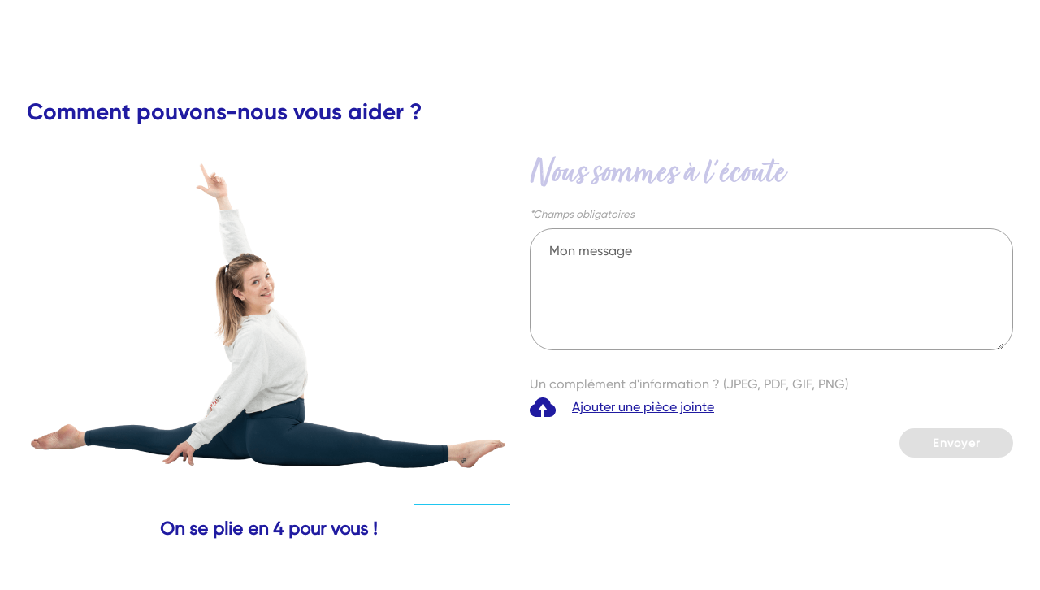

--- FILE ---
content_type: application/javascript
request_url: https://neoness-live.com/js/p69885uni.js
body_size: 5878
content:
/*
 v1.10.1616686790
 @preserve TRK_HOST        : 'neoness-live.com'
 @preserve TRK_FIRST_PARTY : '1'
*/
;(function(f, y) {
  const p = f.console && f.console.log ? f.console : { log() {} }
  if (f.hasOwnProperty('KWKUniJS')) return p.log('KWKUniJS still loaded'), !1
  let r = !1
  let n = 'neoness-live.com'
  let t = ''
  let q = '1'
  const u = function() {}
  u.prototype = {
    encode: f.encodeURIComponent || f.escape,
    isDefined(a) {
      return void 0 !== a && a !== null
    },
    isFunction(a) {
      return typeof a === 'function'
    },
    isString(a) {
      return typeof a === 'string'
    },
    isObject(a) {
      return a !== null && typeof a === 'object'
    },
    isNumber(a) {
      return (
        typeof a === 'number' ||
        (!isNaN(a) && typeof a === 'string' && a.length > 0)
      )
    },
    isArray(a) {
      return a.constructor === Array
    },
    printCurrentDate() {
      return new Date().toLocaleString()
    },
    stringify(a) {
      if (!this.isObject(a) || a === null) return ''
      if (this.isObject(f.JSON) && this.isFunction(f.JSON.stringify))
        return f.JSON.stringify(a)
      let b = []
      let c = ''
      for (b in a) {
        let d = a[b]
        this.isString(d)
          ? (d = '"' + d + '"')
          : this.isObject(d) && d !== null && (d = this.stringify(d))
        c += '"' + b + '":' + d
      }
      return '{' + c + '}'
    },
    fetchParamFromURI(a, b) {
      b = void 0 === b ? null : b
      let c
      b || (b = f.location.href)
      a = a.replace(/[\[\]]/g, '\\$&')
      return (c = new RegExp('[?&]' + a + '(=([^&#?]*)|&|#|$)').exec(b))
        ? c[2]
          ? decodeURIComponent(c[2].replace(/\+/g, ' '))
          : ''
        : null
    },
    fetchProtocol() {
      let a
      let b = f.location.protocol
      if (b !== 'https:') {
        const c = /\/^(http:|https:)neoness-live.com\/script.js$\//
        const d = f.document.getElementsByTagName('script')
        for (a = 0; a < d.length; a++)
          if (((b = c.exec(d[a].src)), this.isObject(b))) return b[1]
      }
      return 'https:'
    },
    isRemote() {
      let a
      const b = /^(http|https):\/\/neoness-live.com\/v\/js\/na\/na\/u\/([\w\d]{10}).js$/
      const c = f.document.getElementsByTagName('script')
      for (a = 0; a < c.length; a++) if (b.test(c[a].src)) return !0
      return !1
    },
    sendRequest(a, b, c, d, g, l, k) {
      try {
        var e = f.XMLHttpRequest
          ? new XMLHttpRequest()
          : new ActiveXObject('Microsoft.XMLHTTP')
        a.toUpperCase() === 'GET' && c.length > 0 && (b += '?' + c)
        e.open(a, b, !0)
        this.tools.isObject(d) &&
          Object.keys(d).map(function(h) {
            e[h] = d[h]
          })
        e.onreadystatechange = function() {
          e.readyState > 3 &&
            (parseInt(e.status) === 200 || parseInt(e.status) === 204
              ? g(e)
              : l(e))
        }
        a.toUpperCase() === 'POST' &&
          e.setRequestHeader(
            'Content-Type',
            'application/x-www-form-urlencoded'
          )
        e.setRequestHeader('X-Requested-With', 'XMLHttpRequest')
        e.setRequestHeader(
          'X-KWKunijs-Version',
          (this.tools.isRemote() ? 'r' : '') + 'v1.10.1616686790'
        )
        k && e.setRequestHeader('X-KWKunijs-Debug', 1)
        e.send(c)
      } catch (h) {
        return p.log(h), !1
      }
      return e
    },
    createPixel(a) {
      a +=
        (a.split('?')[1] ? '&' : '?') +
        'kwkujs=1&kwkujsv=' +
        (this.tools.isRemote() ? 'r' : '') +
        encodeURIComponent('v1.10.1616686790')
      const b = f.document.createElement('img')
      b.setAttribute('src', a)
      b.setAttribute('width', '1px')
      b.setAttribute('height', '1px')
      f.document.body.appendChild(b)
      this.debug('trkpix "' + a + '" appended to DOM')
    },
  }
  typeof Array.prototype.push !== 'function' &&
    (Array.prototype.push = function(a) {
      this[this.length] = a
      return this.length
    })
  const v = function() {}
  v.prototype = {
    setCookie(a, b, c) {
      c = void 0 === c ? 60 : c
      isNaN(c) && (c = '30')
      if (!this.tools.isDefined(a) || !this.tools.isDefined(b) || isNaN(c))
        return !1
      const d = new Date()
      d.setTime(d.getTime() + 864e5 * c)
      f.document.cookie =
        a + '=' + b + '; expires=' + d.toUTCString() + '; path=/'
      this.debug(
        'store cookie : "' +
          a +
          '=' +
          b +
          '; expires=' +
          d.toUTCString() +
          '; path=/"'
      )
      return !0
    },
    getCookie(a) {
      const b = f.document.cookie.split(';')
      const c = a + '='
      for (a = 0; a < b.length; a++) {
        const d = b[a]
        const g = d.indexOf(c)
        if (g !== -1) return d.substring(g + c.length)
      }
      return null
    },
    isLSReady() {
      try {
        return (
          f.localStorage.setItem('__storage_test__', '__storage_test__'),
          f.localStorage.removeItem('__storage_test__'),
          !0
        )
      } catch (a) {
        return (
          a instanceof DOMException &&
          (a.code === 22 ||
            a.code === 1014 ||
            a.name === 'QuotaExceededError' ||
            a.name === 'NS_ERROR_DOM_QUOTA_REACHED') &&
          f.localStorage &&
          f.localStorage.length !== 0
        )
      }
    },
    setLSData(a, b, c) {
      c = void 0 === c ? 60 : c
      isNaN(c) && (c = '30')
      const d = new Date().getTime()
      c = new Date(d + 864e5 * c).getTime()
      try {
        return (
          f.localStorage.setItem(a, b),
          f.localStorage.setItem(a + 't', c),
          this.debug(
            'store ' + a + '=' + b + ' and ' + a + 't=' + c + ' in localstorage'
          ),
          !0
        )
      } catch (g) {
        this.debug('unable to access localstorage', g)
      }
    },
    getLSData(a) {
      if (this.isLSReady())
        return [
          f.localStorage.getItem(a),
          parseInt(f.localStorage.getItem(a + 't')),
        ]
    },
  }
  const w = function() {}
  w.prototype = {
    tools: new u(),
    storage: new v(),
    isEnvDebug() {
      typeof this.KWKDebug === 'undefined' &&
        ((this.KWKDebugLevel = parseInt(this.storage.getCookie('kwkdebug'))),
        (this.KWKDebug = Math.abs(this.KWKDebugLevel) > 0))
      return this.KWKDebug
    },
    debugDoAction() {
      return (
        !this.isEnvDebug() || (this.isEnvDebug() && this.KWKDebugLevel !== -1)
      )
    },
    debug(a, b) {
      this.isEnvDebug() &&
        (p.log(
          'KWKDEBUG ' +
            this.KWKDebugLevel +
            ' - ' +
            this.tools.printCurrentDate() +
            ' : ' +
            a
        ),
        this.tools.isDefined(b) && p.log(b))
    },
    buildTrkUrl(a) {
      const b = this.tools.fetchProtocol()
      a = this.tools.isDefined(a.event) && a.event.length > 0 ? '' : t
      return b + '//' + n + '/' + a
    },
    buildTrkMandatoryArgs(a) {
      let b
      let c = ''
      const d = this.tools.isDefined(a.event) ? ['event'] : ['mclic']
      if (d.length > 0) {
        if (!this.tools.isArray(d))
          return (
            this.debug('unable to build conv url, missing mandatory args'), !1
          )
        for (b = 0; b < d.length; b++) {
          if (!a.hasOwnProperty(d[b]) || !this.tools.isDefined(a[d[b]]))
            return (
              this.debug(
                'unable to build conv url : mandatory arg "' +
                  d[b] +
                  '" is missing'
              ),
              !1
            )
          c +=
            (c === '' ? '' : '&') +
            (q == 1 && d[b] === 'mclic' ? '' : d[b] + '=') +
            a[d[b]]
          delete a[d[b]]
        }
      } else
        for (b = 0; b < a.length; b++)
          c += (c === '' ? '' : '&') + a[b] + '=' + a[b]
      this.isEnvDebug() && (c += (c === '' ? '' : '&') + '__nadebug=1')
      return c
    },
    buildTrkUnivParam(a) {
      const b = this.getUniv()
      return this.tools.isDefined(b) && b.length > 0
        ? (a === '' ? '' : '&') + 'kwkuniv=' + b
        : ''
    },
    buildPtagUrl(a, b) {
      return (
        this.tools.fetchProtocol() +
        '//neoness-live.com/u/' +
        (a % 41) +
        '/p' +
        a +
        (this.tools.isDefined(b) ? b : '') +
        '.js'
      )
    },
    watch() {
      this.isEnvDebug() &&
        this.debug(
          'uniJS ' + (this.tools.isRemote() ? 'r' : '') + 'v1.10.1616686790'
        )
      this.debug('start watching for kwkuniv')
      const a = this.tools.fetchParamFromURI('kwkuniv')
      this.tools.isDefined(a)
        ? (this.debug(
            'kwkuniv catched with value "' +
              a +
              '" from "' +
              f.location.href +
              '"'
          ),
          this.debugDoAction() &&
            (this.storage.setCookie.call(this, 'kwku', a) &&
              this.debug('kwkuniv stored in cookie kwku'),
            this.storage.setLSData.call(this, 'kwkuls', a) &&
              this.debug('kwkuniv stored in localstorage kwkuls')))
        : this.debug('no kwkuniv catched')
      this.tools.isDefined(f.kwkgtm) && this.gtmCall(f.kwkgtm)
    },
    gtmCall(a) {
      r = !0
      this.debug('gtmCall with following params: ', a)
      q = this.tools.isDefined(a.trkdomain) && a.trkdomain !== n
      n = this.tools.isDefined(a.trkdomain) ? a.trkdomain : n
      t = q ? '' : t
      const b = this.tools.isDefined(a.trktype) ? a.trktype : 'conv'
      const c = this.tools.isDefined(a.progid) ? a.progid : 0
      const d =
        (this.tools.isDefined(a.mclic) && a.mclic.length > 0) ||
        (b === 'clicktime' && c > 0)
      const g = this.tools.isDefined(a.ptag) && a.ptag
      delete a.trkdomain
      delete a.trktype
      delete a.progid
      d &&
        (b === 'dclick'
          ? this.dclick(a)
          : b === 'clicktime'
          ? this.clicktime(c)
          : this.conversion(a))
      g && c > 0 && this.injectPtag([c])
    },
    doTrk(a) {
      const b = q == 1
      typeof f.__tcfapi === 'function'
        ? b
          ? this.kwkCheckConsent(this, this.fetchKwkCookies, [a])
          : this.kwkCheckConsent(this, a, [])
        : (this.debug(
            'UNDEFINED __tcfapi method : no consent check required !'
          ),
          b ? this.fetchKwkCookies(a) : a())
    },
    conversion(a) {
      const b = {}
      Object.keys(a).map(function(e) {
        typeof a[e] === 'undefined' ||
          a[e] == null ||
          (typeof a[e] === 'string' && a[e].length == 0) ||
          (b[e.toLowerCase()] = a[e])
      })
      const c = r || (this.tools.isDefined(b.altid) && b.altid.length > 0)
      const d = this.buildTrkUrl.call(this, a)
      let g = function(e) {
        let h = this.buildTrkMandatoryArgs.call(this, e)
        if (!1 === h) return !1
        Object.keys(e).map(
          function(m) {
            this.tools.isArray(e[m])
              ? e[m].forEach(function(x) {
                  h += (h === '' ? '' : '&') + m + '[]=' + x
                })
              : (h += (h === '' ? '' : '&') + m + '=' + e[m])
          }.bind(this)
        )
        ;(r && this.tools.isDefined(e.kwkuniv)) ||
          (h += this.buildTrkUnivParam.call(this, h))
        return h
      }.call(this, b)
      if (!d || !g)
        return (
          this.debug(
            'FAILED to build conv url "' + d + '" and/or args "' + g + '"'
          ),
          !1
        )
      let l = d + '?' + g
      this.debug(
        (this.debugDoAction() ? '' : 'should trigger ') +
          'conversion call on "' +
          l +
          '"'
      )
      const k = function(e) {
        this.tools.isObject(e) &&
          Object.keys(e).length > 0 &&
          e.constructor === Object &&
          Object.keys(e).forEach(function(h) {
            g += (g === '' ? '' : '&') + h + '=' + e[h]
            l += (l === '' ? '' : '&') + h + '=' + e[h]
          })
        this.debugDoAction() &&
          (c
            ? (this.tools.createPixel.call(this, l),
              this.debug('trk conversion forced with pixel'))
            : this.tools.sendRequest.call(
                this,
                'POST',
                d,
                g + (g.length > 0 ? '&' : '') + 'kwkujs=2',
                { withCredentials: !0 },
                function(h) {
                  h.status && parseInt(h.status) === 200
                    ? this.debug('trk conversion call returned OK')
                    : h.status && parseInt(h.status) === 204
                    ? this.debug('trk conversion call returned NOK')
                    : (this.debug(
                        'unexpected return status for trk conversion call using xhr',
                        h
                      ),
                      this.tools.createPixel.call(this, l),
                      this.debug('trk conversion with pixel fallback'))
                }.bind(this),
                function(h) {
                  this.debug('trk conversion call failed using xhr', h)
                  this.tools.createPixel.call(this, l)
                  this.debug('trk conversion with pixel fallback')
                }.bind(this),
                this.isEnvDebug()
              ))
      }.bind(this)
      this.doTrk(k)
      return !0
    },
    clicktime(a) {
      const b =
        this.tools.fetchProtocol() +
        '//neoness-live.com/na/na/res/trk/script-ct.js'
      if (this.debugDoAction()) {
        const c = function(d) {
          d = f.document.createElement('script')
          d.setAttribute('src', b)
          d.setAttribute('type', 'text/javascript')
          d.onload = function() {
            new __trknanact(a)
            this.debug('ctime call fired for p' + a)
          }.bind(this)
          f.document.getElementsByTagName('body')[0].appendChild(d)
        }.bind(this)
        this.doTrk(c)
        return !0
      }
      this.debug(
        'SHOULD append ctime url "' +
          b +
          '" to DOM for p' +
          a +
          ' and trigger call "__trknanact(' +
          a +
          ')"'
      )
    },
    dclick(a) {
      const b = {}
      Object.keys(a).map(function(k) {
        typeof a[k] !== 'undefined' &&
          a[k].length != 0 &&
          (b[k.toLowerCase()] = a[k])
      })
      let c = this.buildTrkUrl.call(this, b)
      let d = this.buildTrkMandatoryArgs.call(this, b)
      if (!1 === d) return !1
      d += this.buildTrkUnivParam.call(this, d)
      if (!c || !d)
        return (
          this.debug(
            'FAILED to build dclick url "' +
              c +
              '" and/or dclick args "' +
              d +
              '"'
          ),
          !1
        )
      c += '?' + d
      let g = c + '?' + d
      const l = function(k) {
        this.tools.isObject(k) &&
          Object.keys(k).length > 0 &&
          k.constructor === Object &&
          Object.keys(k).forEach(function(e) {
            d += (d === '' ? '' : '&') + e + '=' + k[e]
            g += (g === '' ? '' : '&') + e + '=' + k[e]
          })
        this.tools.isDefined(b.redir) && b.redir.length > 0
          ? (this.debug('Dclick asked with redir to "' + b.redir + '"'),
            (d += '&redir=' + encodeURIComponent(b.redir)),
            (g += '&redir=' + encodeURIComponent(b.redir)),
            this.debug('Final redir url is "' + g + '"'),
            this.debugDoAction()
              ? f.location.replace(g)
              : this.debug(
                  'SHOULD fire dclick redirection to trk url "' + g + '"'
                ))
          : this.debugDoAction()
          ? this.tools.sendRequest.call(
              this,
              'POST',
              c,
              d + (d.length > 0 ? '&' : '') + 'kwkujs=2',
              { withCredentials: !0 },
              function(e) {
                e.status && parseInt(e.status) === 200
                  ? this.debug('trk dclick call returned OK')
                  : e.status && parseInt(e.status) === 204
                  ? this.debug('trk dclick call returned NOK')
                  : (this.debug(
                      'unexpected return status for dclick call using xhr',
                      e
                    ),
                    this.tools.createPixel.call(this, g),
                    this.debug('trk dclick with pixel fallback'))
              }.bind(this),
              function(e) {
                this.debug('trk dclick call failed using xhr', e)
                this.tools.createPixel.call(this, g)
                this.debug('trk dclick with pixel fallback')
              }.bind(this),
              this.isEnvDebug()
            )
          : this.debug(
              'SHOULD fire dclick url "' +
                g +
                '" or add it as pixel in the current page.'
            )
      }.bind(this)
      this.doTrk(l)
      return !0
    },
    ptag(a) {
      this.tools.isDefined(a) &&
        this.tools.isDefined(Object.keys(a)) &&
        Object.keys(a).length > 0 &&
        (this.debug('set following args in window.ptag_params :', a),
        (f.ptag_params = a))
      const b = function(c) {
        c = this.tools.isString(c) ? JSON.parse(c) : c
        this.tools.isArray(c) && c.length != 0
          ? this.debug(c.length + ' progs loaded from setup : ' + c)
          : ((c = ['69885']),
            this.debug('init prog list from default prog 69885'))
        this.injectPtag.call(this, c)
      }.bind(this)
      fetch(this.buildPtagUrl.call(this, '69885', 'u'))
        .then(function(c) {
          return c.json()
        })
        .then(function(c) {
          b(c)
        })
      return !0
    },
    injectPtag(a) {
      let b
      for (b = 0; b < a.length; b++) {
        const c = this.buildPtagUrl.call(this, a[b])
        if (!this.tools.isDefined(c) || c.length === 0) {
          this.debug('Unable to build PTag url for p' + a[b])
          break
        }
        if (this.debugDoAction()) {
          const d = f.document.createElement('script')
          d.src = c
          f.document.body.appendChild(d)
          this.debug('Ptag url "' + c + '" appended to DOM')
        } else this.debug('SHOULD append Ptag url "' + c + '" to current page.')
      }
    },
    fetchKwkCookies(a, b) {
      const c = function(d, g, l) {
        const k = new Date()
        Object.keys(d).forEach(function(e) {
          const h = void 0 !== d[e][0] && d[e][0] !== null ? d[e][0] : ''
          const m =
            void 0 !== d[e][1] && d[e][1] !== null ? parseInt(d[e][1]) : '30'
          k.setTime(k.getTime() + 864e5 * m)
          f.document.cookie =
            e +
            '=' +
            h +
            ';expires=' +
            k.toGMTString() +
            ';path=/;domain=' +
            n.substring(n.indexOf('.', 0))
        })
        g.call(this, l)
      }
      this.tools.sendRequest.call(
        this,
        'POST',
        this.tools.fetchProtocol() + '//action.metaffiliation.com/kwkc.php',
        '',
        { withCredentials: !0 },
        function(d) {
          d.status && parseInt(d.status) === 200
            ? ((d = JSON.parse(d.response)),
              this.tools.isObject(d) &&
                (c.call(this, d, a, b),
                this.debug('kwk cookies successfully fetched')))
            : (this.debug('xhr call returned error status code', d),
              a.call(this, b))
        }.bind(this),
        function(d) {
          this.debug('unable to fetch trk cookie using xhr', d)
          a.call(this, b)
        }.bind(this),
        this.isEnvDebug()
      )
      return !0
    },
    kwkCheckConsent(a, b, c) {
      this.trkContext = a
      this.trkCallback = b
      this.trkCallbackArgs = c
      a = this.kwkConsentCallback.bind(this)
      __tcfapi('addEventListener', 2, a)
    },
    kwkConsentCallback(a, b) {
      if (
        !b ||
        (a.eventStatus !== 'tcloaded' && a.eventStatus !== 'useractioncomplete')
      )
        b || this.trkCallback.apply(this.trkContext, this.trkCallbackArgs)
      else {
        const c = {
          gdpr:
            typeof a.gdprApplies === 'undefined'
              ? '2'
              : a.gdprApplies
              ? '1'
              : '0',
          gdpr_kwk:
            typeof a.vendor.consents[702] === 'undefined'
              ? '2'
              : a.vendor.consents[702]
              ? '1'
              : '0',
          gdpr_consent:
            typeof a.tcString === 'string' && a.tcString.length > 0
              ? 'iabtcfv2_' + a.tcString
              : '',
        }
        this.trkCallbackArgs.push(c)
        this.trkCallback.apply(this.trkContext, this.trkCallbackArgs)
        __tcfapi('removeEventListener', 2, function(d) {}, a.listenerId)
      }
    },
    getUniv() {
      let a = this.storage.getCookie('kwku')
      if (!this.tools.isDefined(a) || a.length <= 0)
        a = this.storage.getLSData('kwkulskwkuniv')[0]
      return a
    },
  }
  f.KWKUniJS = new w()
  f.KWKUniJS.watch()
})(window, document)


--- FILE ---
content_type: application/javascript
request_url: https://neoness-live.com/_nuxt/a5698d2.js
body_size: 100730
content:
(window.webpackJsonp = window.webpackJsonp || []).push([
	[12],
	[, function(t, e, n) {
		"use strict";
		(function(t, n) {
			var r = Object.freeze({});

			function o(t) {
				return null == t
			}

			function c(t) {
				return null != t
			}

			function f(t) {
				return !0 === t
			}

			function l(t) {
				return "string" == typeof t || "number" == typeof t || "symbol" == typeof t || "boolean" == typeof t
			}

			function h(t) {
				return null !== t && "object" == typeof t
			}
			var d = Object.prototype.toString;

			function v(t) {
				return "[object Object]" === d.call(t)
			}

			function y(t) {
				return "[object RegExp]" === d.call(t)
			}

			function m(t) {
				var e = parseFloat(String(t));
				return e >= 0 && Math.floor(e) === e && isFinite(t)
			}

			function _(t) {
				return c(t) && "function" == typeof t.then && "function" == typeof t.catch
			}

			function w(t) {
				return null == t ? "" : Array.isArray(t) || v(t) && t.toString === d ? JSON.stringify(t, null, 2) : String(t)
			}

			function x(t) {
				var e = parseFloat(t);
				return isNaN(e) ? t : e
			}

			function O(t, e) {
				for (var map = Object.create(null), n = t.split(","), i = 0; i < n.length; i++) map[n[i]] = !0;
				return e ? function(t) {
					return map[t.toLowerCase()]
				} : function(t) {
					return map[t]
				}
			}
			O("slot,component", !0);
			var S = O("key,ref,slot,slot-scope,is");

			function E(t, e) {
				if (t.length) {
					var n = t.indexOf(e);
					if (n > -1) return t.splice(n, 1)
				}
			}
			var A = Object.prototype.hasOwnProperty;

			function j(t, e) {
				return A.call(t, e)
			}

			function k(t) {
				var e = Object.create(null);
				return function(n) {
					return e[n] || (e[n] = t(n))
				}
			}
			var C = /-(\w)/g,
				T = k(function(t) {
					return t.replace(C, function(t, e) {
						return e ? e.toUpperCase() : ""
					})
				}),
				$ = k(function(t) {
					return t.charAt(0).toUpperCase() + t.slice(1)
				}),
				P = /\B([A-Z])/g,
				I = k(function(t) {
					return t.replace(P, "-$1").toLowerCase()
				});
			var N = Function.prototype.bind ? function(t, e) {
				return t.bind(e)
			} : function(t, e) {
				function n(a) {
					var n = arguments.length;
					return n ? n > 1 ? t.apply(e, arguments) : t.call(e, a) : t.call(e)
				}
				return n._length = t.length, n
			};

			function L(t, e) {
				e = e || 0;
				for (var i = t.length - e, n = new Array(i); i--;) n[i] = t[i + e];
				return n
			}

			function R(t, e) {
				for (var n in e) t[n] = e[n];
				return t
			}

			function M(t) {
				for (var e = {}, i = 0; i < t.length; i++) t[i] && R(e, t[i]);
				return e
			}

			function D(a, b, t) {}
			var F = function(a, b, t) {
					return !1
				},
				U = function(t) {
					return t
				};

			function B(a, b) {
				if (a === b) return !0;
				var t = h(a),
					e = h(b);
				if (!t || !e) return !t && !e && String(a) === String(b);
				try {
					var n = Array.isArray(a),
						r = Array.isArray(b);
					if (n && r) return a.length === b.length && a.every(function(t, i) {
						return B(t, b[i])
					});
					if (a instanceof Date && b instanceof Date) return a.getTime() === b.getTime();
					if (n || r) return !1;
					var o = Object.keys(a),
						c = Object.keys(b);
					return o.length === c.length && o.every(function(t) {
						return B(a[t], b[t])
					})
				} catch (t) {
					return !1
				}
			}

			function V(t, e) {
				for (var i = 0; i < t.length; i++)
					if (B(t[i], e)) return i;
				return -1
			}

			function H(t) {
				var e = !1;
				return function() {
					e || (e = !0, t.apply(this, arguments))
				}
			}
			var z = "data-server-rendered",
				K = ["component", "directive", "filter"],
				G = ["beforeCreate", "created", "beforeMount", "mounted", "beforeUpdate", "updated", "beforeDestroy", "destroyed", "activated", "deactivated", "errorCaptured", "serverPrefetch"],
				W = {
					optionMergeStrategies: Object.create(null),
					silent: !1,
					productionTip: !1,
					devtools: !1,
					performance: !1,
					errorHandler: null,
					warnHandler: null,
					ignoredElements: [],
					keyCodes: Object.create(null),
					isReservedTag: F,
					isReservedAttr: F,
					isUnknownElement: F,
					getTagNamespace: D,
					parsePlatformTagName: U,
					mustUseProp: F,
					async: !0,
					_lifecycleHooks: G
				},
				J = /a-zA-Z\u00B7\u00C0-\u00D6\u00D8-\u00F6\u00F8-\u037D\u037F-\u1FFF\u200C-\u200D\u203F-\u2040\u2070-\u218F\u2C00-\u2FEF\u3001-\uD7FF\uF900-\uFDCF\uFDF0-\uFFFD/;

			function X(t) {
				var e = (t + "").charCodeAt(0);
				return 36 === e || 95 === e
			}

			function Y(t, e, n, r) {
				Object.defineProperty(t, e, {
					value: n,
					enumerable: !!r,
					writable: !0,
					configurable: !0
				})
			}
			var Q = new RegExp("[^" + J.source + ".$_\\d]");
			var Z, tt = "__proto__" in {},
				et = "undefined" != typeof window,
				nt = "undefined" != typeof WXEnvironment && !!WXEnvironment.platform,
				ot = nt && WXEnvironment.platform.toLowerCase(),
				it = et && window.navigator.userAgent.toLowerCase(),
				at = it && /msie|trident/.test(it),
				st = it && it.indexOf("msie 9.0") > 0,
				ct = it && it.indexOf("edge/") > 0,
				ut = (it && it.indexOf("android"), it && /iphone|ipad|ipod|ios/.test(it) || "ios" === ot),
				ft = (it && /chrome\/\d+/.test(it), it && /phantomjs/.test(it), it && it.match(/firefox\/(\d+)/)),
				lt = {}.watch,
				pt = !1;
			if (et) try {
				var ht = {};
				Object.defineProperty(ht, "passive", {
					get: function() {
						pt = !0
					}
				}), window.addEventListener("test-passive", null, ht)
			} catch (t) {}
			var vt = function() {
					return void 0 === Z && (Z = !et && !nt && void 0 !== t && (t.process && "server" === t.process.env.VUE_ENV)), Z
				},
				yt = et && window.__VUE_DEVTOOLS_GLOBAL_HOOK__;

			function mt(t) {
				return "function" == typeof t && /native code/.test(t.toString())
			}
			var gt, bt = "undefined" != typeof Symbol && mt(Symbol) && "undefined" != typeof Reflect && mt(Reflect.ownKeys);
			gt = "undefined" != typeof Set && mt(Set) ? Set : function() {
				function t() {
					this.set = Object.create(null)
				}
				return t.prototype.has = function(t) {
					return !0 === this.set[t]
				}, t.prototype.add = function(t) {
					this.set[t] = !0
				}, t.prototype.clear = function() {
					this.set = Object.create(null)
				}, t
			}();
			var _t = D,
				wt = 0,
				xt = function() {
					this.id = wt++, this.subs = []
				};
			xt.prototype.addSub = function(sub) {
				this.subs.push(sub)
			}, xt.prototype.removeSub = function(sub) {
				E(this.subs, sub)
			}, xt.prototype.depend = function() {
				xt.target && xt.target.addDep(this)
			}, xt.prototype.notify = function() {
				var t = this.subs.slice();
				for (var i = 0, e = t.length; i < e; i++) t[i].update()
			}, xt.target = null;
			var Ot = [];

			function St(t) {
				Ot.push(t), xt.target = t
			}

			function Et() {
				Ot.pop(), xt.target = Ot[Ot.length - 1]
			}
			var At = function(t, data, e, text, n, r, o, c) {
					this.tag = t, this.data = data, this.children = e, this.text = text, this.elm = n, this.ns = void 0, this.context = r, this.fnContext = void 0, this.fnOptions = void 0, this.fnScopeId = void 0, this.key = data && data.key, this.componentOptions = o, this.componentInstance = void 0, this.parent = void 0, this.raw = !1, this.isStatic = !1, this.isRootInsert = !0, this.isComment = !1, this.isCloned = !1, this.isOnce = !1, this.asyncFactory = c, this.asyncMeta = void 0, this.isAsyncPlaceholder = !1
				},
				jt = {
					child: {
						configurable: !0
					}
				};
			jt.child.get = function() {
				return this.componentInstance
			}, Object.defineProperties(At.prototype, jt);
			var kt = function(text) {
				void 0 === text && (text = "");
				var t = new At;
				return t.text = text, t.isComment = !0, t
			};

			function Ct(t) {
				return new At(void 0, void 0, void 0, String(t))
			}

			function Tt(t) {
				var e = new At(t.tag, t.data, t.children && t.children.slice(), t.text, t.elm, t.context, t.componentOptions, t.asyncFactory);
				return e.ns = t.ns, e.isStatic = t.isStatic, e.key = t.key, e.isComment = t.isComment, e.fnContext = t.fnContext, e.fnOptions = t.fnOptions, e.fnScopeId = t.fnScopeId, e.asyncMeta = t.asyncMeta, e.isCloned = !0, e
			}
			var $t = Array.prototype,
				Pt = Object.create($t);
			["push", "pop", "shift", "unshift", "splice", "sort", "reverse"].forEach(function(t) {
				var e = $t[t];
				Y(Pt, t, function() {
					for (var n = [], r = arguments.length; r--;) n[r] = arguments[r];
					var o, c = e.apply(this, n),
						f = this.__ob__;
					switch (t) {
						case "push":
						case "unshift":
							o = n;
							break;
						case "splice":
							o = n.slice(2)
					}
					return o && f.observeArray(o), f.dep.notify(), c
				})
			});
			var It = Object.getOwnPropertyNames(Pt),
				Nt = !0;

			function Lt(t) {
				Nt = t
			}
			var Rt = function(t) {
				this.value = t, this.dep = new xt, this.vmCount = 0, Y(t, "__ob__", this), Array.isArray(t) ? (tt ? function(t, e) {
					t.__proto__ = e
				}(t, Pt) : function(t, e, n) {
					for (var i = 0, r = n.length; i < r; i++) {
						var o = n[i];
						Y(t, o, e[o])
					}
				}(t, Pt, It), this.observeArray(t)) : this.walk(t)
			};

			function Mt(t, e) {
				var n;
				if (h(t) && !(t instanceof At)) return j(t, "__ob__") && t.__ob__ instanceof Rt ? n = t.__ob__ : Nt && !vt() && (Array.isArray(t) || v(t)) && Object.isExtensible(t) && !t._isVue && (n = new Rt(t)), e && n && n.vmCount++, n
			}

			function Dt(t, e, n, r, o) {
				var c = new xt,
					f = Object.getOwnPropertyDescriptor(t, e);
				if (!f || !1 !== f.configurable) {
					var l = f && f.get,
						h = f && f.set;
					l && !h || 2 !== arguments.length || (n = t[e]);
					var d = !o && Mt(n);
					Object.defineProperty(t, e, {
						enumerable: !0,
						configurable: !0,
						get: function() {
							var e = l ? l.call(t) : n;
							return xt.target && (c.depend(), d && (d.dep.depend(), Array.isArray(e) && Ut(e))), e
						},
						set: function(e) {
							var r = l ? l.call(t) : n;
							e === r || e != e && r != r || l && !h || (h ? h.call(t, e) : n = e, d = !o && Mt(e), c.notify())
						}
					})
				}
			}

			function Ft(t, e, n) {
				if (Array.isArray(t) && m(e)) return t.length = Math.max(t.length, e), t.splice(e, 1, n), n;
				if (e in t && !(e in Object.prototype)) return t[e] = n, n;
				var r = t.__ob__;
				return t._isVue || r && r.vmCount ? n : r ? (Dt(r.value, e, n), r.dep.notify(), n) : (t[e] = n, n)
			}

			function del(t, e) {
				if (Array.isArray(t) && m(e)) t.splice(e, 1);
				else {
					var n = t.__ob__;
					t._isVue || n && n.vmCount || j(t, e) && (delete t[e], n && n.dep.notify())
				}
			}

			function Ut(t) {
				for (var e = void 0, i = 0, n = t.length; i < n; i++)(e = t[i]) && e.__ob__ && e.__ob__.dep.depend(), Array.isArray(e) && Ut(e)
			}
			Rt.prototype.walk = function(t) {
				for (var e = Object.keys(t), i = 0; i < e.length; i++) Dt(t, e[i])
			}, Rt.prototype.observeArray = function(t) {
				for (var i = 0, e = t.length; i < e; i++) Mt(t[i])
			};
			var Bt = W.optionMergeStrategies;

			function Vt(t, e) {
				if (!e) return t;
				for (var n, r, o, c = bt ? Reflect.ownKeys(e) : Object.keys(e), i = 0; i < c.length; i++) "__ob__" !== (n = c[i]) && (r = t[n], o = e[n], j(t, n) ? r !== o && v(r) && v(o) && Vt(r, o) : Ft(t, n, o));
				return t
			}

			function qt(t, e, n) {
				return n ? function() {
					var r = "function" == typeof e ? e.call(n, n) : e,
						o = "function" == typeof t ? t.call(n, n) : t;
					return r ? Vt(r, o) : o
				} : e ? t ? function() {
					return Vt("function" == typeof e ? e.call(this, this) : e, "function" == typeof t ? t.call(this, this) : t)
				} : e : t
			}

			function Ht(t, e) {
				var n = e ? t ? t.concat(e) : Array.isArray(e) ? e : [e] : t;
				return n ? function(t) {
					for (var e = [], i = 0; i < t.length; i++) - 1 === e.indexOf(t[i]) && e.push(t[i]);
					return e
				}(n) : n
			}

			function zt(t, e, n, r) {
				var o = Object.create(t || null);
				return e ? R(o, e) : o
			}
			Bt.data = function(t, e, n) {
				return n ? qt(t, e, n) : e && "function" != typeof e ? t : qt(t, e)
			}, G.forEach(function(t) {
				Bt[t] = Ht
			}), K.forEach(function(t) {
				Bt[t + "s"] = zt
			}), Bt.watch = function(t, e, n, r) {
				if (t === lt && (t = void 0), e === lt && (e = void 0), !e) return Object.create(t || null);
				if (!t) return e;
				var o = {};
				for (var c in R(o, t), e) {
					var f = o[c],
						l = e[c];
					f && !Array.isArray(f) && (f = [f]), o[c] = f ? f.concat(l) : Array.isArray(l) ? l : [l]
				}
				return o
			}, Bt.props = Bt.methods = Bt.inject = Bt.computed = function(t, e, n, r) {
				if (!t) return e;
				var o = Object.create(null);
				return R(o, t), e && R(o, e), o
			}, Bt.provide = qt;
			var Kt = function(t, e) {
				return void 0 === e ? t : e
			};

			function Gt(t, e, n) {
				if ("function" == typeof e && (e = e.options), function(t, e) {
						var n = t.props;
						if (n) {
							var i, r, o = {};
							if (Array.isArray(n))
								for (i = n.length; i--;) "string" == typeof(r = n[i]) && (o[T(r)] = {
									type: null
								});
							else if (v(n))
								for (var c in n) r = n[c], o[T(c)] = v(r) ? r : {
									type: r
								};
							t.props = o
						}
					}(e), function(t, e) {
						var n = t.inject;
						if (n) {
							var r = t.inject = {};
							if (Array.isArray(n))
								for (var i = 0; i < n.length; i++) r[n[i]] = {
									from: n[i]
								};
							else if (v(n))
								for (var o in n) {
									var c = n[o];
									r[o] = v(c) ? R({
										from: o
									}, c) : {
										from: c
									}
								}
						}
					}(e), function(t) {
						var e = t.directives;
						if (e)
							for (var n in e) {
								var r = e[n];
								"function" == typeof r && (e[n] = {
									bind: r,
									update: r
								})
							}
					}(e), !e._base && (e.extends && (t = Gt(t, e.extends, n)), e.mixins))
					for (var i = 0, r = e.mixins.length; i < r; i++) t = Gt(t, e.mixins[i], n);
				var o, c = {};
				for (o in t) f(o);
				for (o in e) j(t, o) || f(o);

				function f(r) {
					var o = Bt[r] || Kt;
					c[r] = o(t[r], e[r], n, r)
				}
				return c
			}

			function Wt(t, e, n, r) {
				if ("string" == typeof n) {
					var o = t[e];
					if (j(o, n)) return o[n];
					var c = T(n);
					if (j(o, c)) return o[c];
					var f = $(c);
					return j(o, f) ? o[f] : o[n] || o[c] || o[f]
				}
			}

			function Jt(t, e, n, r) {
				var o = e[t],
					c = !j(n, t),
					f = n[t],
					l = Qt(Boolean, o.type);
				if (l > -1)
					if (c && !j(o, "default")) f = !1;
					else if ("" === f || f === I(t)) {
					var h = Qt(String, o.type);
					(h < 0 || l < h) && (f = !0)
				}
				if (void 0 === f) {
					f = function(t, e, n) {
						if (!j(e, "default")) return;
						var r = e.default;
						0;
						if (t && t.$options.propsData && void 0 === t.$options.propsData[n] && void 0 !== t._props[n]) return t._props[n];
						return "function" == typeof r && "Function" !== Xt(e.type) ? r.call(t) : r
					}(r, o, t);
					var d = Nt;
					Lt(!0), Mt(f), Lt(d)
				}
				return f
			}

			function Xt(t) {
				var e = t && t.toString().match(/^\s*function (\w+)/);
				return e ? e[1] : ""
			}

			function Yt(a, b) {
				return Xt(a) === Xt(b)
			}

			function Qt(t, e) {
				if (!Array.isArray(e)) return Yt(e, t) ? 0 : -1;
				for (var i = 0, n = e.length; i < n; i++)
					if (Yt(e[i], t)) return i;
				return -1
			}

			function Zt(t, e, n) {
				St();
				try {
					if (e)
						for (var r = e; r = r.$parent;) {
							var o = r.$options.errorCaptured;
							if (o)
								for (var i = 0; i < o.length; i++) try {
									if (!1 === o[i].call(r, t, e, n)) return
								} catch (t) {
									ee(t, r, "errorCaptured hook")
								}
						}
					ee(t, e, n)
				} finally {
					Et()
				}
			}

			function te(t, e, n, r, o) {
				var c;
				try {
					(c = n ? t.apply(e, n) : t.call(e)) && !c._isVue && _(c) && !c._handled && (c.catch(function(t) {
						return Zt(t, r, o + " (Promise/async)")
					}), c._handled = !0)
				} catch (t) {
					Zt(t, r, o)
				}
				return c
			}

			function ee(t, e, n) {
				if (W.errorHandler) try {
					return W.errorHandler.call(null, t, e, n)
				} catch (e) {
					e !== t && ne(e, null, "config.errorHandler")
				}
				ne(t, e, n)
			}

			function ne(t, e, n) {
				if (!et && !nt || "undefined" == typeof console) throw t;
				console.error(t)
			}
			var re, oe = !1,
				ie = [],
				ae = !1;

			function se() {
				ae = !1;
				var t = ie.slice(0);
				ie.length = 0;
				for (var i = 0; i < t.length; i++) t[i]()
			}
			if ("undefined" != typeof Promise && mt(Promise)) {
				var p = Promise.resolve();
				re = function() {
					p.then(se), ut && setTimeout(D)
				}, oe = !0
			} else if (at || "undefined" == typeof MutationObserver || !mt(MutationObserver) && "[object MutationObserverConstructor]" !== MutationObserver.toString()) re = void 0 !== n && mt(n) ? function() {
				n(se)
			} : function() {
				setTimeout(se, 0)
			};
			else {
				var ce = 1,
					ue = new MutationObserver(se),
					fe = document.createTextNode(String(ce));
				ue.observe(fe, {
					characterData: !0
				}), re = function() {
					ce = (ce + 1) % 2, fe.data = String(ce)
				}, oe = !0
			}

			function le(t, e) {
				var n;
				if (ie.push(function() {
						if (t) try {
							t.call(e)
						} catch (t) {
							Zt(t, e, "nextTick")
						} else n && n(e)
					}), ae || (ae = !0, re()), !t && "undefined" != typeof Promise) return new Promise(function(t) {
					n = t
				})
			}
			var pe = new gt;

			function he(t) {
				de(t, pe), pe.clear()
			}

			function de(t, e) {
				var i, n, r = Array.isArray(t);
				if (!(!r && !h(t) || Object.isFrozen(t) || t instanceof At)) {
					if (t.__ob__) {
						var o = t.__ob__.dep.id;
						if (e.has(o)) return;
						e.add(o)
					}
					if (r)
						for (i = t.length; i--;) de(t[i], e);
					else
						for (i = (n = Object.keys(t)).length; i--;) de(t[n[i]], e)
				}
			}
			var ve = k(function(t) {
				var e = "&" === t.charAt(0),
					n = "~" === (t = e ? t.slice(1) : t).charAt(0),
					r = "!" === (t = n ? t.slice(1) : t).charAt(0);
				return {
					name: t = r ? t.slice(1) : t,
					once: n,
					capture: r,
					passive: e
				}
			});

			function ye(t, e) {
				function n() {
					var t = arguments,
						r = n.fns;
					if (!Array.isArray(r)) return te(r, null, arguments, e, "v-on handler");
					for (var o = r.slice(), i = 0; i < o.length; i++) te(o[i], null, t, e, "v-on handler")
				}
				return n.fns = t, n
			}

			function me(t, e, n, r, c, l) {
				var h, d, v, y;
				for (h in t) d = t[h], v = e[h], y = ve(h), o(d) || (o(v) ? (o(d.fns) && (d = t[h] = ye(d, l)), f(y.once) && (d = t[h] = c(y.name, d, y.capture)), n(y.name, d, y.capture, y.passive, y.params)) : d !== v && (v.fns = d, t[h] = v));
				for (h in e) o(t[h]) && r((y = ve(h)).name, e[h], y.capture)
			}

			function ge(t, e, n) {
				var r;
				t instanceof At && (t = t.data.hook || (t.data.hook = {}));
				var l = t[e];

				function h() {
					n.apply(this, arguments), E(r.fns, h)
				}
				o(l) ? r = ye([h]) : c(l.fns) && f(l.merged) ? (r = l).fns.push(h) : r = ye([l, h]), r.merged = !0, t[e] = r
			}

			function be(t, e, n, r, o) {
				if (c(e)) {
					if (j(e, n)) return t[n] = e[n], o || delete e[n], !0;
					if (j(e, r)) return t[n] = e[r], o || delete e[r], !0
				}
				return !1
			}

			function _e(t) {
				return l(t) ? [Ct(t)] : Array.isArray(t) ? xe(t) : void 0
			}

			function we(t) {
				return c(t) && c(t.text) && !1 === t.isComment
			}

			function xe(t, e) {
				var i, n, r, h, d = [];
				for (i = 0; i < t.length; i++) o(n = t[i]) || "boolean" == typeof n || (h = d[r = d.length - 1], Array.isArray(n) ? n.length > 0 && (we((n = xe(n, (e || "") + "_" + i))[0]) && we(h) && (d[r] = Ct(h.text + n[0].text), n.shift()), d.push.apply(d, n)) : l(n) ? we(h) ? d[r] = Ct(h.text + n) : "" !== n && d.push(Ct(n)) : we(n) && we(h) ? d[r] = Ct(h.text + n.text) : (f(t._isVList) && c(n.tag) && o(n.key) && c(e) && (n.key = "__vlist" + e + "_" + i + "__"), d.push(n)));
				return d
			}

			function Oe(t, e) {
				if (t) {
					for (var n = Object.create(null), r = bt ? Reflect.ownKeys(t) : Object.keys(t), i = 0; i < r.length; i++) {
						var o = r[i];
						if ("__ob__" !== o) {
							for (var c = t[o].from, source = e; source;) {
								if (source._provided && j(source._provided, c)) {
									n[o] = source._provided[c];
									break
								}
								source = source.$parent
							}
							if (!source)
								if ("default" in t[o]) {
									var f = t[o].default;
									n[o] = "function" == typeof f ? f.call(e) : f
								} else 0
						}
					}
					return n
				}
			}

			function Se(t, e) {
				if (!t || !t.length) return {};
				for (var n = {}, i = 0, r = t.length; i < r; i++) {
					var o = t[i],
						data = o.data;
					if (data && data.attrs && data.attrs.slot && delete data.attrs.slot, o.context !== e && o.fnContext !== e || !data || null == data.slot)(n.default || (n.default = [])).push(o);
					else {
						var c = data.slot,
							slot = n[c] || (n[c] = []);
						"template" === o.tag ? slot.push.apply(slot, o.children || []) : slot.push(o)
					}
				}
				for (var f in n) n[f].every(Ee) && delete n[f];
				return n
			}

			function Ee(t) {
				return t.isComment && !t.asyncFactory || " " === t.text
			}

			function Ae(t, e, n) {
				var o, c = Object.keys(e).length > 0,
					f = t ? !!t.$stable : !c,
					l = t && t.$key;
				if (t) {
					if (t._normalized) return t._normalized;
					if (f && n && n !== r && l === n.$key && !c && !n.$hasNormal) return n;
					for (var h in o = {}, t) t[h] && "$" !== h[0] && (o[h] = je(e, h, t[h]))
				} else o = {};
				for (var d in e) d in o || (o[d] = ke(e, d));
				return t && Object.isExtensible(t) && (t._normalized = o), Y(o, "$stable", f), Y(o, "$key", l), Y(o, "$hasNormal", c), o
			}

			function je(t, e, n) {
				var r = function() {
					var t = arguments.length ? n.apply(null, arguments) : n({});
					return (t = t && "object" == typeof t && !Array.isArray(t) ? [t] : _e(t)) && (0 === t.length || 1 === t.length && t[0].isComment) ? void 0 : t
				};
				return n.proxy && Object.defineProperty(t, e, {
					get: r,
					enumerable: !0,
					configurable: !0
				}), r
			}

			function ke(t, e) {
				return function() {
					return t[e]
				}
			}

			function Ce(t, e) {
				var n, i, r, o, f;
				if (Array.isArray(t) || "string" == typeof t)
					for (n = new Array(t.length), i = 0, r = t.length; i < r; i++) n[i] = e(t[i], i);
				else if ("number" == typeof t)
					for (n = new Array(t), i = 0; i < t; i++) n[i] = e(i + 1, i);
				else if (h(t))
					if (bt && t[Symbol.iterator]) {
						n = [];
						for (var l = t[Symbol.iterator](), d = l.next(); !d.done;) n.push(e(d.value, n.length)), d = l.next()
					} else
						for (o = Object.keys(t), n = new Array(o.length), i = 0, r = o.length; i < r; i++) f = o[i], n[i] = e(t[f], f, i);
				return c(n) || (n = []), n._isVList = !0, n
			}

			function Te(t, e, n, r) {
				var o, c = this.$scopedSlots[t];
				c ? (n = n || {}, r && (n = R(R({}, r), n)), o = c(n) || e) : o = this.$slots[t] || e;
				var f = n && n.slot;
				return f ? this.$createElement("template", {
					slot: f
				}, o) : o
			}

			function $e(t) {
				return Wt(this.$options, "filters", t) || U
			}

			function Pe(t, e) {
				return Array.isArray(t) ? -1 === t.indexOf(e) : t !== e
			}

			function Ie(t, e, n, r, o) {
				var c = W.keyCodes[e] || n;
				return o && r && !W.keyCodes[e] ? Pe(o, r) : c ? Pe(c, t) : r ? I(r) !== e : void 0
			}

			function Ne(data, t, e, n, r) {
				if (e)
					if (h(e)) {
						var o;
						Array.isArray(e) && (e = M(e));
						var c = function(c) {
							if ("class" === c || "style" === c || S(c)) o = data;
							else {
								var f = data.attrs && data.attrs.type;
								o = n || W.mustUseProp(t, f, c) ? data.domProps || (data.domProps = {}) : data.attrs || (data.attrs = {})
							}
							var l = T(c),
								h = I(c);
							l in o || h in o || (o[c] = e[c], r && ((data.on || (data.on = {}))["update:" + c] = function(t) {
								e[c] = t
							}))
						};
						for (var f in e) c(f)
					} else;
				return data
			}

			function Le(t, e) {
				var n = this._staticTrees || (this._staticTrees = []),
					r = n[t];
				return r && !e || Me(r = n[t] = this.$options.staticRenderFns[t].call(this._renderProxy, null, this), "__static__" + t, !1), r
			}

			function Re(t, e, n) {
				return Me(t, "__once__" + e + (n ? "_" + n : ""), !0), t
			}

			function Me(t, e, n) {
				if (Array.isArray(t))
					for (var i = 0; i < t.length; i++) t[i] && "string" != typeof t[i] && De(t[i], e + "_" + i, n);
				else De(t, e, n)
			}

			function De(t, e, n) {
				t.isStatic = !0, t.key = e, t.isOnce = n
			}

			function Fe(data, t) {
				if (t)
					if (v(t)) {
						var e = data.on = data.on ? R({}, data.on) : {};
						for (var n in t) {
							var r = e[n],
								o = t[n];
							e[n] = r ? [].concat(r, o) : o
						}
					} else;
				return data
			}

			function Ue(t, e, n, r) {
				e = e || {
					$stable: !n
				};
				for (var i = 0; i < t.length; i++) {
					var slot = t[i];
					Array.isArray(slot) ? Ue(slot, e, n) : slot && (slot.proxy && (slot.fn.proxy = !0), e[slot.key] = slot.fn)
				}
				return r && (e.$key = r), e
			}

			function Be(t, e) {
				for (var i = 0; i < e.length; i += 2) {
					var n = e[i];
					"string" == typeof n && n && (t[e[i]] = e[i + 1])
				}
				return t
			}

			function Ve(t, symbol) {
				return "string" == typeof t ? symbol + t : t
			}

			function qe(t) {
				t._o = Re, t._n = x, t._s = w, t._l = Ce, t._t = Te, t._q = B, t._i = V, t._m = Le, t._f = $e, t._k = Ie, t._b = Ne, t._v = Ct, t._e = kt, t._u = Ue, t._g = Fe, t._d = Be, t._p = Ve
			}

			function He(data, t, e, n, o) {
				var c, l = this,
					h = o.options;
				j(n, "_uid") ? (c = Object.create(n))._original = n : (c = n, n = n._original);
				var d = f(h._compiled),
					v = !d;
				this.data = data, this.props = t, this.children = e, this.parent = n, this.listeners = data.on || r, this.injections = Oe(h.inject, n), this.slots = function() {
					return l.$slots || Ae(data.scopedSlots, l.$slots = Se(e, n)), l.$slots
				}, Object.defineProperty(this, "scopedSlots", {
					enumerable: !0,
					get: function() {
						return Ae(data.scopedSlots, this.slots())
					}
				}), d && (this.$options = h, this.$slots = this.slots(), this.$scopedSlots = Ae(data.scopedSlots, this.$slots)), h._scopeId ? this._c = function(a, b, t, e) {
					var r = Ze(c, a, b, t, e, v);
					return r && !Array.isArray(r) && (r.fnScopeId = h._scopeId, r.fnContext = n), r
				} : this._c = function(a, b, t, e) {
					return Ze(c, a, b, t, e, v)
				}
			}

			function ze(t, data, e, n, r) {
				var o = Tt(t);
				return o.fnContext = e, o.fnOptions = n, data.slot && ((o.data || (o.data = {})).slot = data.slot), o
			}

			function Ke(t, e) {
				for (var n in e) t[T(n)] = e[n]
			}
			qe(He.prototype);
			var Ge = {
					init: function(t, e) {
						if (t.componentInstance && !t.componentInstance._isDestroyed && t.data.keepAlive) {
							var n = t;
							Ge.prepatch(n, n)
						} else {
							(t.componentInstance = function(t, e) {
								var n = {
										_isComponent: !0,
										_parentVnode: t,
										parent: e
									},
									r = t.data.inlineTemplate;
								c(r) && (n.render = r.render, n.staticRenderFns = r.staticRenderFns);
								return new t.componentOptions.Ctor(n)
							}(t, ln)).$mount(e ? t.elm : void 0, e)
						}
					},
					prepatch: function(t, e) {
						var n = e.componentOptions;
						! function(t, e, n, o, c) {
							0;
							var f = o.data.scopedSlots,
								l = t.$scopedSlots,
								h = !!(f && !f.$stable || l !== r && !l.$stable || f && t.$scopedSlots.$key !== f.$key),
								d = !!(c || t.$options._renderChildren || h);
							t.$options._parentVnode = o, t.$vnode = o, t._vnode && (t._vnode.parent = o);
							if (t.$options._renderChildren = c, t.$attrs = o.data.attrs || r, t.$listeners = n || r, e && t.$options.props) {
								Lt(!1);
								for (var v = t._props, y = t.$options._propKeys || [], i = 0; i < y.length; i++) {
									var m = y[i],
										_ = t.$options.props;
									v[m] = Jt(m, _, e, t)
								}
								Lt(!0), t.$options.propsData = e
							}
							n = n || r;
							var w = t.$options._parentListeners;
							t.$options._parentListeners = n, fn(t, n, w), d && (t.$slots = Se(c, o.context), t.$forceUpdate());
							0
						}(e.componentInstance = t.componentInstance, n.propsData, n.listeners, e, n.children)
					},
					insert: function(t) {
						var e, n = t.context,
							r = t.componentInstance;
						r._isMounted || (r._isMounted = !0, yn(r, "mounted")), t.data.keepAlive && (n._isMounted ? ((e = r)._inactive = !1, gn.push(e)) : dn(r, !0))
					},
					destroy: function(t) {
						var e = t.componentInstance;
						e._isDestroyed || (t.data.keepAlive ? vn(e, !0) : e.$destroy())
					}
				},
				We = Object.keys(Ge);

			function Je(t, data, e, n, l) {
				if (!o(t)) {
					var d = e.$options._base;
					if (h(t) && (t = d.extend(t)), "function" == typeof t) {
						var v;
						if (o(t.cid) && (t = function(t, e) {
								if (f(t.error) && c(t.errorComp)) return t.errorComp;
								if (c(t.resolved)) return t.resolved;
								var n = nn;
								n && c(t.owners) && -1 === t.owners.indexOf(n) && t.owners.push(n);
								if (f(t.loading) && c(t.loadingComp)) return t.loadingComp;
								if (n && !c(t.owners)) {
									var r = t.owners = [n],
										l = !0,
										d = null,
										v = null;
									n.$on("hook:destroyed", function() {
										return E(r, n)
									});
									var y = function(t) {
											for (var i = 0, e = r.length; i < e; i++) r[i].$forceUpdate();
											t && (r.length = 0, null !== d && (clearTimeout(d), d = null), null !== v && (clearTimeout(v), v = null))
										},
										m = H(function(n) {
											t.resolved = rn(n, e), l ? r.length = 0 : y(!0)
										}),
										w = H(function(e) {
											c(t.errorComp) && (t.error = !0, y(!0))
										}),
										x = t(m, w);
									return h(x) && (_(x) ? o(t.resolved) && x.then(m, w) : _(x.component) && (x.component.then(m, w), c(x.error) && (t.errorComp = rn(x.error, e)), c(x.loading) && (t.loadingComp = rn(x.loading, e), 0 === x.delay ? t.loading = !0 : d = setTimeout(function() {
										d = null, o(t.resolved) && o(t.error) && (t.loading = !0, y(!1))
									}, x.delay || 200)), c(x.timeout) && (v = setTimeout(function() {
										v = null, o(t.resolved) && w(null)
									}, x.timeout)))), l = !1, t.loading ? t.loadingComp : t.resolved
								}
							}(v = t, d), void 0 === t)) return function(t, data, e, n, r) {
							var o = kt();
							return o.asyncFactory = t, o.asyncMeta = {
								data: data,
								context: e,
								children: n,
								tag: r
							}, o
						}(v, data, e, n, l);
						data = data || {}, Dn(t), c(data.model) && function(t, data) {
							var e = t.model && t.model.prop || "value",
								n = t.model && t.model.event || "input";
							(data.attrs || (data.attrs = {}))[e] = data.model.value;
							var r = data.on || (data.on = {}),
								o = r[n],
								f = data.model.callback;
							c(o) ? (Array.isArray(o) ? -1 === o.indexOf(f) : o !== f) && (r[n] = [f].concat(o)) : r[n] = f
						}(t.options, data);
						var y = function(data, t, e) {
							var n = t.options.props;
							if (!o(n)) {
								var r = {},
									f = data.attrs,
									l = data.props;
								if (c(f) || c(l))
									for (var h in n) {
										var d = I(h);
										be(r, l, h, d, !0) || be(r, f, h, d, !1)
									}
								return r
							}
						}(data, t);
						if (f(t.options.functional)) return function(t, e, data, n, o) {
							var f = t.options,
								l = {},
								h = f.props;
							if (c(h))
								for (var d in h) l[d] = Jt(d, h, e || r);
							else c(data.attrs) && Ke(l, data.attrs), c(data.props) && Ke(l, data.props);
							var v = new He(data, l, o, n, t),
								y = f.render.call(null, v._c, v);
							if (y instanceof At) return ze(y, data, v.parent, f);
							if (Array.isArray(y)) {
								for (var m = _e(y) || [], _ = new Array(m.length), i = 0; i < m.length; i++) _[i] = ze(m[i], data, v.parent, f);
								return _
							}
						}(t, y, data, e, n);
						var m = data.on;
						if (data.on = data.nativeOn, f(t.options.abstract)) {
							var slot = data.slot;
							data = {}, slot && (data.slot = slot)
						}! function(data) {
							for (var t = data.hook || (data.hook = {}), i = 0; i < We.length; i++) {
								var e = We[i],
									n = t[e],
									r = Ge[e];
								n === r || n && n._merged || (t[e] = n ? Xe(r, n) : r)
							}
						}(data);
						var w = t.options.name || l;
						return new At("vue-component-" + t.cid + (w ? "-" + w : ""), data, void 0, void 0, void 0, e, {
							Ctor: t,
							propsData: y,
							listeners: m,
							tag: l,
							children: n
						}, v)
					}
				}
			}

			function Xe(t, e) {
				var n = function(a, b) {
					t(a, b), e(a, b)
				};
				return n._merged = !0, n
			}
			var Ye = 1,
				Qe = 2;

			function Ze(t, e, data, n, r, o) {
				return (Array.isArray(data) || l(data)) && (r = n, n = data, data = void 0), f(o) && (r = Qe),
					function(t, e, data, n, r) {
						if (c(data) && c(data.__ob__)) return kt();
						c(data) && c(data.is) && (e = data.is);
						if (!e) return kt();
						0;
						Array.isArray(n) && "function" == typeof n[0] && ((data = data || {}).scopedSlots = {
							default: n[0]
						}, n.length = 0);
						r === Qe ? n = _e(n) : r === Ye && (n = function(t) {
							for (var i = 0; i < t.length; i++)
								if (Array.isArray(t[i])) return Array.prototype.concat.apply([], t);
							return t
						}(n));
						var o, f;
						if ("string" == typeof e) {
							var l;
							f = t.$vnode && t.$vnode.ns || W.getTagNamespace(e), o = W.isReservedTag(e) ? new At(W.parsePlatformTagName(e), data, n, void 0, void 0, t) : data && data.pre || !c(l = Wt(t.$options, "components", e)) ? new At(e, data, n, void 0, void 0, t) : Je(l, data, t, n, e)
						} else o = Je(e, data, t, n);
						return Array.isArray(o) ? o : c(o) ? (c(f) && tn(o, f), c(data) && function(data) {
							h(data.style) && he(data.style);
							h(data.class) && he(data.class)
						}(data), o) : kt()
					}(t, e, data, n, r)
			}

			function tn(t, e, n) {
				if (t.ns = e, "foreignObject" === t.tag && (e = void 0, n = !0), c(t.children))
					for (var i = 0, r = t.children.length; i < r; i++) {
						var l = t.children[i];
						c(l.tag) && (o(l.ns) || f(n) && "svg" !== l.tag) && tn(l, e, n)
					}
			}
			var en, nn = null;

			function rn(t, base) {
				return (t.__esModule || bt && "Module" === t[Symbol.toStringTag]) && (t = t.default), h(t) ? base.extend(t) : t
			}

			function on(t) {
				return t.isComment && t.asyncFactory
			}

			function an(t) {
				if (Array.isArray(t))
					for (var i = 0; i < t.length; i++) {
						var e = t[i];
						if (c(e) && (c(e.componentOptions) || on(e))) return e
					}
			}

			function sn(t, e) {
				en.$on(t, e)
			}

			function cn(t, e) {
				en.$off(t, e)
			}

			function un(t, e) {
				var n = en;
				return function r() {
					null !== e.apply(null, arguments) && n.$off(t, r)
				}
			}

			function fn(t, e, n) {
				en = t, me(e, n || {}, sn, cn, un, t), en = void 0
			}
			var ln = null;

			function pn(t) {
				var e = ln;
				return ln = t,
					function() {
						ln = e
					}
			}

			function hn(t) {
				for (; t && (t = t.$parent);)
					if (t._inactive) return !0;
				return !1
			}

			function dn(t, e) {
				if (e) {
					if (t._directInactive = !1, hn(t)) return
				} else if (t._directInactive) return;
				if (t._inactive || null === t._inactive) {
					t._inactive = !1;
					for (var i = 0; i < t.$children.length; i++) dn(t.$children[i]);
					yn(t, "activated")
				}
			}

			function vn(t, e) {
				if (!(e && (t._directInactive = !0, hn(t)) || t._inactive)) {
					t._inactive = !0;
					for (var i = 0; i < t.$children.length; i++) vn(t.$children[i]);
					yn(t, "deactivated")
				}
			}

			function yn(t, e) {
				St();
				var n = t.$options[e],
					r = e + " hook";
				if (n)
					for (var i = 0, o = n.length; i < o; i++) te(n[i], t, null, t, r);
				t._hasHookEvent && t.$emit("hook:" + e), Et()
			}
			var mn = [],
				gn = [],
				bn = {},
				_n = !1,
				wn = !1,
				xn = 0;
			var On = 0,
				Sn = Date.now;
			if (et && !at) {
				var En = window.performance;
				En && "function" == typeof En.now && Sn() > document.createEvent("Event").timeStamp && (Sn = function() {
					return En.now()
				})
			}

			function An() {
				var t, e;
				for (On = Sn(), wn = !0, mn.sort(function(a, b) {
						return a.id - b.id
					}), xn = 0; xn < mn.length; xn++)(t = mn[xn]).before && t.before(), e = t.id, bn[e] = null, t.run();
				var n = gn.slice(),
					r = mn.slice();
				xn = mn.length = gn.length = 0, bn = {}, _n = wn = !1,
					function(t) {
						for (var i = 0; i < t.length; i++) t[i]._inactive = !0, dn(t[i], !0)
					}(n),
					function(t) {
						var i = t.length;
						for (; i--;) {
							var e = t[i],
								n = e.vm;
							n._watcher === e && n._isMounted && !n._isDestroyed && yn(n, "updated")
						}
					}(r), yt && W.devtools && yt.emit("flush")
			}
			var jn = 0,
				kn = function(t, e, n, r, o) {
					this.vm = t, o && (t._watcher = this), t._watchers.push(this), r ? (this.deep = !!r.deep, this.user = !!r.user, this.lazy = !!r.lazy, this.sync = !!r.sync, this.before = r.before) : this.deep = this.user = this.lazy = this.sync = !1, this.cb = n, this.id = ++jn, this.active = !0, this.dirty = this.lazy, this.deps = [], this.newDeps = [], this.depIds = new gt, this.newDepIds = new gt, this.expression = "", "function" == typeof e ? this.getter = e : (this.getter = function(path) {
						if (!Q.test(path)) {
							var t = path.split(".");
							return function(e) {
								for (var i = 0; i < t.length; i++) {
									if (!e) return;
									e = e[t[i]]
								}
								return e
							}
						}
					}(e), this.getter || (this.getter = D)), this.value = this.lazy ? void 0 : this.get()
				};
			kn.prototype.get = function() {
				var t;
				St(this);
				var e = this.vm;
				try {
					t = this.getter.call(e, e)
				} catch (t) {
					if (!this.user) throw t;
					Zt(t, e, 'getter for watcher "' + this.expression + '"')
				} finally {
					this.deep && he(t), Et(), this.cleanupDeps()
				}
				return t
			}, kn.prototype.addDep = function(t) {
				var e = t.id;
				this.newDepIds.has(e) || (this.newDepIds.add(e), this.newDeps.push(t), this.depIds.has(e) || t.addSub(this))
			}, kn.prototype.cleanupDeps = function() {
				for (var i = this.deps.length; i--;) {
					var t = this.deps[i];
					this.newDepIds.has(t.id) || t.removeSub(this)
				}
				var e = this.depIds;
				this.depIds = this.newDepIds, this.newDepIds = e, this.newDepIds.clear(), e = this.deps, this.deps = this.newDeps, this.newDeps = e, this.newDeps.length = 0
			}, kn.prototype.update = function() {
				this.lazy ? this.dirty = !0 : this.sync ? this.run() : function(t) {
					var e = t.id;
					if (null == bn[e]) {
						if (bn[e] = !0, wn) {
							for (var i = mn.length - 1; i > xn && mn[i].id > t.id;) i--;
							mn.splice(i + 1, 0, t)
						} else mn.push(t);
						_n || (_n = !0, le(An))
					}
				}(this)
			}, kn.prototype.run = function() {
				if (this.active) {
					var t = this.get();
					if (t !== this.value || h(t) || this.deep) {
						var e = this.value;
						if (this.value = t, this.user) try {
							this.cb.call(this.vm, t, e)
						} catch (t) {
							Zt(t, this.vm, 'callback for watcher "' + this.expression + '"')
						} else this.cb.call(this.vm, t, e)
					}
				}
			}, kn.prototype.evaluate = function() {
				this.value = this.get(), this.dirty = !1
			}, kn.prototype.depend = function() {
				for (var i = this.deps.length; i--;) this.deps[i].depend()
			}, kn.prototype.teardown = function() {
				if (this.active) {
					this.vm._isBeingDestroyed || E(this.vm._watchers, this);
					for (var i = this.deps.length; i--;) this.deps[i].removeSub(this);
					this.active = !1
				}
			};
			var Cn = {
				enumerable: !0,
				configurable: !0,
				get: D,
				set: D
			};

			function Tn(t, e, n) {
				Cn.get = function() {
					return this[e][n]
				}, Cn.set = function(t) {
					this[e][n] = t
				}, Object.defineProperty(t, n, Cn)
			}

			function $n(t) {
				t._watchers = [];
				var e = t.$options;
				e.props && function(t, e) {
					var n = t.$options.propsData || {},
						r = t._props = {},
						o = t.$options._propKeys = [],
						c = !t.$parent;
					c || Lt(!1);
					var f = function(c) {
						o.push(c);
						var f = Jt(c, e, n, t);
						Dt(r, c, f), c in t || Tn(t, "_props", c)
					};
					for (var l in e) f(l);
					Lt(!0)
				}(t, e.props), e.methods && function(t, e) {
					t.$options.props;
					for (var n in e) t[n] = "function" != typeof e[n] ? D : N(e[n], t)
				}(t, e.methods), e.data ? function(t) {
					var data = t.$options.data;
					data = t._data = "function" == typeof data ? function(data, t) {
						St();
						try {
							return data.call(t, t)
						} catch (e) {
							return Zt(e, t, "data()"), {}
						} finally {
							Et()
						}
					}(data, t) : data || {}, v(data) || (data = {});
					var e = Object.keys(data),
						n = t.$options.props,
						i = (t.$options.methods, e.length);
					for (; i--;) {
						var r = e[i];
						0, n && j(n, r) || X(r) || Tn(t, "_data", r)
					}
					Mt(data, !0)
				}(t) : Mt(t._data = {}, !0), e.computed && function(t, e) {
					var n = t._computedWatchers = Object.create(null),
						r = vt();
					for (var o in e) {
						var c = e[o],
							f = "function" == typeof c ? c : c.get;
						0, r || (n[o] = new kn(t, f || D, D, Pn)), o in t || In(t, o, c)
					}
				}(t, e.computed), e.watch && e.watch !== lt && function(t, e) {
					for (var n in e) {
						var r = e[n];
						if (Array.isArray(r))
							for (var i = 0; i < r.length; i++) Rn(t, n, r[i]);
						else Rn(t, n, r)
					}
				}(t, e.watch)
			}
			var Pn = {
				lazy: !0
			};

			function In(t, e, n) {
				var r = !vt();
				"function" == typeof n ? (Cn.get = r ? Nn(e) : Ln(n), Cn.set = D) : (Cn.get = n.get ? r && !1 !== n.cache ? Nn(e) : Ln(n.get) : D, Cn.set = n.set || D), Object.defineProperty(t, e, Cn)
			}

			function Nn(t) {
				return function() {
					var e = this._computedWatchers && this._computedWatchers[t];
					if (e) return e.dirty && e.evaluate(), xt.target && e.depend(), e.value
				}
			}

			function Ln(t) {
				return function() {
					return t.call(this, this)
				}
			}

			function Rn(t, e, n, r) {
				return v(n) && (r = n, n = n.handler), "string" == typeof n && (n = t[n]), t.$watch(e, n, r)
			}
			var Mn = 0;

			function Dn(t) {
				var e = t.options;
				if (t.super) {
					var n = Dn(t.super);
					if (n !== t.superOptions) {
						t.superOptions = n;
						var r = function(t) {
							var e, n = t.options,
								r = t.sealedOptions;
							for (var o in n) n[o] !== r[o] && (e || (e = {}), e[o] = n[o]);
							return e
						}(t);
						r && R(t.extendOptions, r), (e = t.options = Gt(n, t.extendOptions)).name && (e.components[e.name] = t)
					}
				}
				return e
			}

			function Fn(t) {
				this._init(t)
			}

			function Un(t) {
				t.cid = 0;
				var e = 1;
				t.extend = function(t) {
					t = t || {};
					var n = this,
						r = n.cid,
						o = t._Ctor || (t._Ctor = {});
					if (o[r]) return o[r];
					var c = t.name || n.options.name;
					var f = function(t) {
						this._init(t)
					};
					return (f.prototype = Object.create(n.prototype)).constructor = f, f.cid = e++, f.options = Gt(n.options, t), f.super = n, f.options.props && function(t) {
						var e = t.options.props;
						for (var n in e) Tn(t.prototype, "_props", n)
					}(f), f.options.computed && function(t) {
						var e = t.options.computed;
						for (var n in e) In(t.prototype, n, e[n])
					}(f), f.extend = n.extend, f.mixin = n.mixin, f.use = n.use, K.forEach(function(t) {
						f[t] = n[t]
					}), c && (f.options.components[c] = f), f.superOptions = n.options, f.extendOptions = t, f.sealedOptions = R({}, f.options), o[r] = f, f
				}
			}

			function Bn(t) {
				return t && (t.Ctor.options.name || t.tag)
			}

			function Vn(pattern, t) {
				return Array.isArray(pattern) ? pattern.indexOf(t) > -1 : "string" == typeof pattern ? pattern.split(",").indexOf(t) > -1 : !!y(pattern) && pattern.test(t)
			}

			function qn(t, filter) {
				var e = t.cache,
					n = t.keys,
					r = t._vnode;
				for (var o in e) {
					var c = e[o];
					if (c) {
						var f = Bn(c.componentOptions);
						f && !filter(f) && Hn(e, o, n, r)
					}
				}
			}

			function Hn(t, e, n, r) {
				var o = t[e];
				!o || r && o.tag === r.tag || o.componentInstance.$destroy(), t[e] = null, E(n, e)
			}! function(t) {
				t.prototype._init = function(t) {
					var e = this;
					e._uid = Mn++, e._isVue = !0, t && t._isComponent ? function(t, e) {
							var n = t.$options = Object.create(t.constructor.options),
								r = e._parentVnode;
							n.parent = e.parent, n._parentVnode = r;
							var o = r.componentOptions;
							n.propsData = o.propsData, n._parentListeners = o.listeners, n._renderChildren = o.children, n._componentTag = o.tag, e.render && (n.render = e.render, n.staticRenderFns = e.staticRenderFns)
						}(e, t) : e.$options = Gt(Dn(e.constructor), t || {}, e), e._renderProxy = e, e._self = e,
						function(t) {
							var e = t.$options,
								n = e.parent;
							if (n && !e.abstract) {
								for (; n.$options.abstract && n.$parent;) n = n.$parent;
								n.$children.push(t)
							}
							t.$parent = n, t.$root = n ? n.$root : t, t.$children = [], t.$refs = {}, t._watcher = null, t._inactive = null, t._directInactive = !1, t._isMounted = !1, t._isDestroyed = !1, t._isBeingDestroyed = !1
						}(e),
						function(t) {
							t._events = Object.create(null), t._hasHookEvent = !1;
							var e = t.$options._parentListeners;
							e && fn(t, e)
						}(e),
						function(t) {
							t._vnode = null, t._staticTrees = null;
							var e = t.$options,
								n = t.$vnode = e._parentVnode,
								o = n && n.context;
							t.$slots = Se(e._renderChildren, o), t.$scopedSlots = r, t._c = function(a, b, e, n) {
								return Ze(t, a, b, e, n, !1)
							}, t.$createElement = function(a, b, e, n) {
								return Ze(t, a, b, e, n, !0)
							};
							var c = n && n.data;
							Dt(t, "$attrs", c && c.attrs || r, null, !0), Dt(t, "$listeners", e._parentListeners || r, null, !0)
						}(e), yn(e, "beforeCreate"),
						function(t) {
							var e = Oe(t.$options.inject, t);
							e && (Lt(!1), Object.keys(e).forEach(function(n) {
								Dt(t, n, e[n])
							}), Lt(!0))
						}(e), $n(e),
						function(t) {
							var e = t.$options.provide;
							e && (t._provided = "function" == typeof e ? e.call(t) : e)
						}(e), yn(e, "created"), e.$options.el && e.$mount(e.$options.el)
				}
			}(Fn),
			function(t) {
				var e = {
						get: function() {
							return this._data
						}
					},
					n = {
						get: function() {
							return this._props
						}
					};
				Object.defineProperty(t.prototype, "$data", e), Object.defineProperty(t.prototype, "$props", n), t.prototype.$set = Ft, t.prototype.$delete = del, t.prototype.$watch = function(t, e, n) {
					var r = this;
					if (v(e)) return Rn(r, t, e, n);
					(n = n || {}).user = !0;
					var o = new kn(r, t, e, n);
					if (n.immediate) try {
						e.call(r, o.value)
					} catch (t) {
						Zt(t, r, 'callback for immediate watcher "' + o.expression + '"')
					}
					return function() {
						o.teardown()
					}
				}
			}(Fn),
			function(t) {
				var e = /^hook:/;
				t.prototype.$on = function(t, n) {
					var r = this;
					if (Array.isArray(t))
						for (var i = 0, o = t.length; i < o; i++) r.$on(t[i], n);
					else(r._events[t] || (r._events[t] = [])).push(n), e.test(t) && (r._hasHookEvent = !0);
					return r
				}, t.prototype.$once = function(t, e) {
					var n = this;

					function r() {
						n.$off(t, r), e.apply(n, arguments)
					}
					return r.fn = e, n.$on(t, r), n
				}, t.prototype.$off = function(t, e) {
					var n = this;
					if (!arguments.length) return n._events = Object.create(null), n;
					if (Array.isArray(t)) {
						for (var r = 0, o = t.length; r < o; r++) n.$off(t[r], e);
						return n
					}
					var c, f = n._events[t];
					if (!f) return n;
					if (!e) return n._events[t] = null, n;
					for (var i = f.length; i--;)
						if ((c = f[i]) === e || c.fn === e) {
							f.splice(i, 1);
							break
						}
					return n
				}, t.prototype.$emit = function(t) {
					var e = this,
						n = e._events[t];
					if (n) {
						n = n.length > 1 ? L(n) : n;
						for (var r = L(arguments, 1), o = 'event handler for "' + t + '"', i = 0, c = n.length; i < c; i++) te(n[i], e, r, e, o)
					}
					return e
				}
			}(Fn),
			function(t) {
				t.prototype._update = function(t, e) {
					var n = this,
						r = n.$el,
						o = n._vnode,
						c = pn(n);
					n._vnode = t, n.$el = o ? n.__patch__(o, t) : n.__patch__(n.$el, t, e, !1), c(), r && (r.__vue__ = null), n.$el && (n.$el.__vue__ = n), n.$vnode && n.$parent && n.$vnode === n.$parent._vnode && (n.$parent.$el = n.$el)
				}, t.prototype.$forceUpdate = function() {
					this._watcher && this._watcher.update()
				}, t.prototype.$destroy = function() {
					var t = this;
					if (!t._isBeingDestroyed) {
						yn(t, "beforeDestroy"), t._isBeingDestroyed = !0;
						var e = t.$parent;
						!e || e._isBeingDestroyed || t.$options.abstract || E(e.$children, t), t._watcher && t._watcher.teardown();
						for (var i = t._watchers.length; i--;) t._watchers[i].teardown();
						t._data.__ob__ && t._data.__ob__.vmCount--, t._isDestroyed = !0, t.__patch__(t._vnode, null), yn(t, "destroyed"), t.$off(), t.$el && (t.$el.__vue__ = null), t.$vnode && (t.$vnode.parent = null)
					}
				}
			}(Fn),
			function(t) {
				qe(t.prototype), t.prototype.$nextTick = function(t) {
					return le(t, this)
				}, t.prototype._render = function() {
					var t, e = this,
						n = e.$options,
						r = n.render,
						o = n._parentVnode;
					o && (e.$scopedSlots = Ae(o.data.scopedSlots, e.$slots, e.$scopedSlots)), e.$vnode = o;
					try {
						nn = e, t = r.call(e._renderProxy, e.$createElement)
					} catch (n) {
						Zt(n, e, "render"), t = e._vnode
					} finally {
						nn = null
					}
					return Array.isArray(t) && 1 === t.length && (t = t[0]), t instanceof At || (t = kt()), t.parent = o, t
				}
			}(Fn);
			var zn = [String, RegExp, Array],
				Kn = {
					KeepAlive: {
						name: "keep-alive",
						abstract: !0,
						props: {
							include: zn,
							exclude: zn,
							max: [String, Number]
						},
						created: function() {
							this.cache = Object.create(null), this.keys = []
						},
						destroyed: function() {
							for (var t in this.cache) Hn(this.cache, t, this.keys)
						},
						mounted: function() {
							var t = this;
							this.$watch("include", function(e) {
								qn(t, function(t) {
									return Vn(e, t)
								})
							}), this.$watch("exclude", function(e) {
								qn(t, function(t) {
									return !Vn(e, t)
								})
							})
						},
						render: function() {
							var slot = this.$slots.default,
								t = an(slot),
								e = t && t.componentOptions;
							if (e) {
								var n = Bn(e),
									r = this.include,
									o = this.exclude;
								if (r && (!n || !Vn(r, n)) || o && n && Vn(o, n)) return t;
								var c = this.cache,
									f = this.keys,
									l = null == t.key ? e.Ctor.cid + (e.tag ? "::" + e.tag : "") : t.key;
								c[l] ? (t.componentInstance = c[l].componentInstance, E(f, l), f.push(l)) : (c[l] = t, f.push(l), this.max && f.length > parseInt(this.max) && Hn(c, f[0], f, this._vnode)), t.data.keepAlive = !0
							}
							return t || slot && slot[0]
						}
					}
				};
			! function(t) {
				var e = {
					get: function() {
						return W
					}
				};
				Object.defineProperty(t, "config", e), t.util = {
						warn: _t,
						extend: R,
						mergeOptions: Gt,
						defineReactive: Dt
					}, t.set = Ft, t.delete = del, t.nextTick = le, t.observable = function(t) {
						return Mt(t), t
					}, t.options = Object.create(null), K.forEach(function(e) {
						t.options[e + "s"] = Object.create(null)
					}), t.options._base = t, R(t.options.components, Kn),
					function(t) {
						t.use = function(t) {
							var e = this._installedPlugins || (this._installedPlugins = []);
							if (e.indexOf(t) > -1) return this;
							var n = L(arguments, 1);
							return n.unshift(this), "function" == typeof t.install ? t.install.apply(t, n) : "function" == typeof t && t.apply(null, n), e.push(t), this
						}
					}(t),
					function(t) {
						t.mixin = function(t) {
							return this.options = Gt(this.options, t), this
						}
					}(t), Un(t),
					function(t) {
						K.forEach(function(e) {
							t[e] = function(t, n) {
								return n ? ("component" === e && v(n) && (n.name = n.name || t, n = this.options._base.extend(n)), "directive" === e && "function" == typeof n && (n = {
									bind: n,
									update: n
								}), this.options[e + "s"][t] = n, n) : this.options[e + "s"][t]
							}
						})
					}(t)
			}(Fn), Object.defineProperty(Fn.prototype, "$isServer", {
				get: vt
			}), Object.defineProperty(Fn.prototype, "$ssrContext", {
				get: function() {
					return this.$vnode && this.$vnode.ssrContext
				}
			}), Object.defineProperty(Fn, "FunctionalRenderContext", {
				value: He
			}), Fn.version = "2.6.12";
			var Gn = O("style,class"),
				Wn = O("input,textarea,option,select,progress"),
				Jn = O("contenteditable,draggable,spellcheck"),
				Xn = O("events,caret,typing,plaintext-only"),
				Yn = function(t, e) {
					return rr(e) || "false" === e ? "false" : "contenteditable" === t && Xn(e) ? e : "true"
				},
				Qn = O("allowfullscreen,async,autofocus,autoplay,checked,compact,controls,declare,default,defaultchecked,defaultmuted,defaultselected,defer,disabled,enabled,formnovalidate,hidden,indeterminate,inert,ismap,itemscope,loop,multiple,muted,nohref,noresize,noshade,novalidate,nowrap,open,pauseonexit,readonly,required,reversed,scoped,seamless,selected,sortable,translate,truespeed,typemustmatch,visible"),
				Zn = "http://www.w3.org/1999/xlink",
				er = function(t) {
					return ":" === t.charAt(5) && "xlink" === t.slice(0, 5)
				},
				nr = function(t) {
					return er(t) ? t.slice(6, t.length) : ""
				},
				rr = function(t) {
					return null == t || !1 === t
				};

			function or(t) {
				for (var data = t.data, e = t, n = t; c(n.componentInstance);)(n = n.componentInstance._vnode) && n.data && (data = ir(n.data, data));
				for (; c(e = e.parent);) e && e.data && (data = ir(data, e.data));
				return function(t, e) {
					if (c(t) || c(e)) return ar(t, sr(e));
					return ""
				}(data.staticClass, data.class)
			}

			function ir(t, e) {
				return {
					staticClass: ar(t.staticClass, e.staticClass),
					class: c(t.class) ? [t.class, e.class] : e.class
				}
			}

			function ar(a, b) {
				return a ? b ? a + " " + b : a : b || ""
			}

			function sr(t) {
				return Array.isArray(t) ? function(t) {
					for (var e, n = "", i = 0, r = t.length; i < r; i++) c(e = sr(t[i])) && "" !== e && (n && (n += " "), n += e);
					return n
				}(t) : h(t) ? function(t) {
					var e = "";
					for (var n in t) t[n] && (e && (e += " "), e += n);
					return e
				}(t) : "string" == typeof t ? t : ""
			}
			var cr = {
					svg: "http://www.w3.org/2000/svg",
					math: "http://www.w3.org/1998/Math/MathML"
				},
				ur = O("html,body,base,head,link,meta,style,title,address,article,aside,footer,header,h1,h2,h3,h4,h5,h6,hgroup,nav,section,div,dd,dl,dt,figcaption,figure,picture,hr,img,li,main,ol,p,pre,ul,a,b,abbr,bdi,bdo,br,cite,code,data,dfn,em,i,kbd,mark,q,rp,rt,rtc,ruby,s,samp,small,span,strong,sub,sup,time,u,var,wbr,area,audio,map,track,video,embed,object,param,source,canvas,script,noscript,del,ins,caption,col,colgroup,table,thead,tbody,td,th,tr,button,datalist,fieldset,form,input,label,legend,meter,optgroup,option,output,progress,select,textarea,details,dialog,menu,menuitem,summary,content,element,shadow,template,blockquote,iframe,tfoot"),
				fr = O("svg,animate,circle,clippath,cursor,defs,desc,ellipse,filter,font-face,foreignObject,g,glyph,image,line,marker,mask,missing-glyph,path,pattern,polygon,polyline,rect,switch,symbol,text,textpath,tspan,use,view", !0),
				lr = function(t) {
					return ur(t) || fr(t)
				};
			var pr = Object.create(null);
			var dr = O("text,number,password,search,email,tel,url");
			var vr = Object.freeze({
					createElement: function(t, e) {
						var n = document.createElement(t);
						return "select" !== t || e.data && e.data.attrs && void 0 !== e.data.attrs.multiple && n.setAttribute("multiple", "multiple"), n
					},
					createElementNS: function(t, e) {
						return document.createElementNS(cr[t], e)
					},
					createTextNode: function(text) {
						return document.createTextNode(text)
					},
					createComment: function(text) {
						return document.createComment(text)
					},
					insertBefore: function(t, e, n) {
						t.insertBefore(e, n)
					},
					removeChild: function(t, e) {
						t.removeChild(e)
					},
					appendChild: function(t, e) {
						t.appendChild(e)
					},
					parentNode: function(t) {
						return t.parentNode
					},
					nextSibling: function(t) {
						return t.nextSibling
					},
					tagName: function(t) {
						return t.tagName
					},
					setTextContent: function(t, text) {
						t.textContent = text
					},
					setStyleScope: function(t, e) {
						t.setAttribute(e, "")
					}
				}),
				yr = {
					create: function(t, e) {
						mr(e)
					},
					update: function(t, e) {
						t.data.ref !== e.data.ref && (mr(t, !0), mr(e))
					},
					destroy: function(t) {
						mr(t, !0)
					}
				};

			function mr(t, e) {
				var n = t.data.ref;
				if (c(n)) {
					var r = t.context,
						o = t.componentInstance || t.elm,
						f = r.$refs;
					e ? Array.isArray(f[n]) ? E(f[n], o) : f[n] === o && (f[n] = void 0) : t.data.refInFor ? Array.isArray(f[n]) ? f[n].indexOf(o) < 0 && f[n].push(o) : f[n] = [o] : f[n] = o
				}
			}
			var gr = new At("", {}, []),
				_r = ["create", "activate", "update", "remove", "destroy"];

			function wr(a, b) {
				return a.key === b.key && (a.tag === b.tag && a.isComment === b.isComment && c(a.data) === c(b.data) && function(a, b) {
					if ("input" !== a.tag) return !0;
					var i, t = c(i = a.data) && c(i = i.attrs) && i.type,
						e = c(i = b.data) && c(i = i.attrs) && i.type;
					return t === e || dr(t) && dr(e)
				}(a, b) || f(a.isAsyncPlaceholder) && a.asyncFactory === b.asyncFactory && o(b.asyncFactory.error))
			}

			function xr(t, e, n) {
				var i, r, map = {};
				for (i = e; i <= n; ++i) c(r = t[i].key) && (map[r] = i);
				return map
			}
			var Or = {
				create: Sr,
				update: Sr,
				destroy: function(t) {
					Sr(t, gr)
				}
			};

			function Sr(t, e) {
				(t.data.directives || e.data.directives) && function(t, e) {
					var n, r, o, c = t === gr,
						f = e === gr,
						l = Ar(t.data.directives, t.context),
						h = Ar(e.data.directives, e.context),
						d = [],
						v = [];
					for (n in h) r = l[n], o = h[n], r ? (o.oldValue = r.value, o.oldArg = r.arg, kr(o, "update", e, t), o.def && o.def.componentUpdated && v.push(o)) : (kr(o, "bind", e, t), o.def && o.def.inserted && d.push(o));
					if (d.length) {
						var y = function() {
							for (var i = 0; i < d.length; i++) kr(d[i], "inserted", e, t)
						};
						c ? ge(e, "insert", y) : y()
					}
					v.length && ge(e, "postpatch", function() {
						for (var i = 0; i < v.length; i++) kr(v[i], "componentUpdated", e, t)
					});
					if (!c)
						for (n in l) h[n] || kr(l[n], "unbind", t, t, f)
				}(t, e)
			}
			var Er = Object.create(null);

			function Ar(t, e) {
				var i, n, r = Object.create(null);
				if (!t) return r;
				for (i = 0; i < t.length; i++)(n = t[i]).modifiers || (n.modifiers = Er), r[jr(n)] = n, n.def = Wt(e.$options, "directives", n.name);
				return r
			}

			function jr(t) {
				return t.rawName || t.name + "." + Object.keys(t.modifiers || {}).join(".")
			}

			function kr(t, e, n, r, o) {
				var c = t.def && t.def[e];
				if (c) try {
					c(n.elm, t, n, r, o)
				} catch (r) {
					Zt(r, n.context, "directive " + t.name + " " + e + " hook")
				}
			}
			var Cr = [yr, Or];

			function Tr(t, e) {
				var n = e.componentOptions;
				if (!(c(n) && !1 === n.Ctor.options.inheritAttrs || o(t.data.attrs) && o(e.data.attrs))) {
					var r, f, l = e.elm,
						h = t.data.attrs || {},
						d = e.data.attrs || {};
					for (r in c(d.__ob__) && (d = e.data.attrs = R({}, d)), d) f = d[r], h[r] !== f && $r(l, r, f);
					for (r in (at || ct) && d.value !== h.value && $r(l, "value", d.value), h) o(d[r]) && (er(r) ? l.removeAttributeNS(Zn, nr(r)) : Jn(r) || l.removeAttribute(r))
				}
			}

			function $r(t, e, n) {
				t.tagName.indexOf("-") > -1 ? Pr(t, e, n) : Qn(e) ? rr(n) ? t.removeAttribute(e) : (n = "allowfullscreen" === e && "EMBED" === t.tagName ? "true" : e, t.setAttribute(e, n)) : Jn(e) ? t.setAttribute(e, Yn(e, n)) : er(e) ? rr(n) ? t.removeAttributeNS(Zn, nr(e)) : t.setAttributeNS(Zn, e, n) : Pr(t, e, n)
			}

			function Pr(t, e, n) {
				if (rr(n)) t.removeAttribute(e);
				else {
					if (at && !st && "TEXTAREA" === t.tagName && "placeholder" === e && "" !== n && !t.__ieph) {
						var r = function(e) {
							e.stopImmediatePropagation(), t.removeEventListener("input", r)
						};
						t.addEventListener("input", r), t.__ieph = !0
					}
					t.setAttribute(e, n)
				}
			}
			var Ir = {
				create: Tr,
				update: Tr
			};

			function Nr(t, e) {
				var n = e.elm,
					data = e.data,
					r = t.data;
				if (!(o(data.staticClass) && o(data.class) && (o(r) || o(r.staticClass) && o(r.class)))) {
					var f = or(e),
						l = n._transitionClasses;
					c(l) && (f = ar(f, sr(l))), f !== n._prevClass && (n.setAttribute("class", f), n._prevClass = f)
				}
			}
			var Lr, Rr = {
					create: Nr,
					update: Nr
				},
				Mr = "__r",
				Dr = "__c";

			function Fr(t, e, n) {
				var r = Lr;
				return function o() {
					null !== e.apply(null, arguments) && Vr(t, o, n, r)
				}
			}
			var Ur = oe && !(ft && Number(ft[1]) <= 53);

			function Br(t, e, n, r) {
				if (Ur) {
					var o = On,
						c = e;
					e = c._wrapper = function(t) {
						if (t.target === t.currentTarget || t.timeStamp >= o || t.timeStamp <= 0 || t.target.ownerDocument !== document) return c.apply(this, arguments)
					}
				}
				Lr.addEventListener(t, e, pt ? {
					capture: n,
					passive: r
				} : n)
			}

			function Vr(t, e, n, r) {
				(r || Lr).removeEventListener(t, e._wrapper || e, n)
			}

			function qr(t, e) {
				if (!o(t.data.on) || !o(e.data.on)) {
					var n = e.data.on || {},
						r = t.data.on || {};
					Lr = e.elm,
						function(t) {
							if (c(t[Mr])) {
								var e = at ? "change" : "input";
								t[e] = [].concat(t[Mr], t[e] || []), delete t[Mr]
							}
							c(t[Dr]) && (t.change = [].concat(t[Dr], t.change || []), delete t[Dr])
						}(n), me(n, r, Br, Vr, Fr, e.context), Lr = void 0
				}
			}
			var Hr, zr = {
				create: qr,
				update: qr
			};

			function Kr(t, e) {
				if (!o(t.data.domProps) || !o(e.data.domProps)) {
					var n, r, f = e.elm,
						l = t.data.domProps || {},
						h = e.data.domProps || {};
					for (n in c(h.__ob__) && (h = e.data.domProps = R({}, h)), l) n in h || (f[n] = "");
					for (n in h) {
						if (r = h[n], "textContent" === n || "innerHTML" === n) {
							if (e.children && (e.children.length = 0), r === l[n]) continue;
							1 === f.childNodes.length && f.removeChild(f.childNodes[0])
						}
						if ("value" === n && "PROGRESS" !== f.tagName) {
							f._value = r;
							var d = o(r) ? "" : String(r);
							Gr(f, d) && (f.value = d)
						} else if ("innerHTML" === n && fr(f.tagName) && o(f.innerHTML)) {
							(Hr = Hr || document.createElement("div")).innerHTML = "<svg>" + r + "</svg>";
							for (var svg = Hr.firstChild; f.firstChild;) f.removeChild(f.firstChild);
							for (; svg.firstChild;) f.appendChild(svg.firstChild)
						} else if (r !== l[n]) try {
							f[n] = r
						} catch (t) {}
					}
				}
			}

			function Gr(t, e) {
				return !t.composing && ("OPTION" === t.tagName || function(t, e) {
					var n = !0;
					try {
						n = document.activeElement !== t
					} catch (t) {}
					return n && t.value !== e
				}(t, e) || function(t, e) {
					var n = t.value,
						r = t._vModifiers;
					if (c(r)) {
						if (r.number) return x(n) !== x(e);
						if (r.trim) return n.trim() !== e.trim()
					}
					return n !== e
				}(t, e))
			}
			var Wr = {
					create: Kr,
					update: Kr
				},
				Jr = k(function(t) {
					var e = {},
						n = /:(.+)/;
					return t.split(/;(?![^(]*\))/g).forEach(function(t) {
						if (t) {
							var r = t.split(n);
							r.length > 1 && (e[r[0].trim()] = r[1].trim())
						}
					}), e
				});

			function Xr(data) {
				var style = Yr(data.style);
				return data.staticStyle ? R(data.staticStyle, style) : style
			}

			function Yr(t) {
				return Array.isArray(t) ? M(t) : "string" == typeof t ? Jr(t) : t
			}
			var Qr, Zr = /^--/,
				to = /\s*!important$/,
				eo = function(t, e, n) {
					if (Zr.test(e)) t.style.setProperty(e, n);
					else if (to.test(n)) t.style.setProperty(I(e), n.replace(to, ""), "important");
					else {
						var r = ro(e);
						if (Array.isArray(n))
							for (var i = 0, o = n.length; i < o; i++) t.style[r] = n[i];
						else t.style[r] = n
					}
				},
				no = ["Webkit", "Moz", "ms"],
				ro = k(function(t) {
					if (Qr = Qr || document.createElement("div").style, "filter" !== (t = T(t)) && t in Qr) return t;
					for (var e = t.charAt(0).toUpperCase() + t.slice(1), i = 0; i < no.length; i++) {
						var n = no[i] + e;
						if (n in Qr) return n
					}
				});

			function oo(t, e) {
				var data = e.data,
					n = t.data;
				if (!(o(data.staticStyle) && o(data.style) && o(n.staticStyle) && o(n.style))) {
					var r, f, l = e.elm,
						h = n.staticStyle,
						d = n.normalizedStyle || n.style || {},
						v = h || d,
						style = Yr(e.data.style) || {};
					e.data.normalizedStyle = c(style.__ob__) ? R({}, style) : style;
					var y = function(t, e) {
						var n, r = {};
						if (e)
							for (var o = t; o.componentInstance;)(o = o.componentInstance._vnode) && o.data && (n = Xr(o.data)) && R(r, n);
						(n = Xr(t.data)) && R(r, n);
						for (var c = t; c = c.parent;) c.data && (n = Xr(c.data)) && R(r, n);
						return r
					}(e, !0);
					for (f in v) o(y[f]) && eo(l, f, "");
					for (f in y)(r = y[f]) !== v[f] && eo(l, f, null == r ? "" : r)
				}
			}
			var style = {
					create: oo,
					update: oo
				},
				io = /\s+/;

			function ao(t, e) {
				if (e && (e = e.trim()))
					if (t.classList) e.indexOf(" ") > -1 ? e.split(io).forEach(function(e) {
						return t.classList.add(e)
					}) : t.classList.add(e);
					else {
						var n = " " + (t.getAttribute("class") || "") + " ";
						n.indexOf(" " + e + " ") < 0 && t.setAttribute("class", (n + e).trim())
					}
			}

			function so(t, e) {
				if (e && (e = e.trim()))
					if (t.classList) e.indexOf(" ") > -1 ? e.split(io).forEach(function(e) {
						return t.classList.remove(e)
					}) : t.classList.remove(e), t.classList.length || t.removeAttribute("class");
					else {
						for (var n = " " + (t.getAttribute("class") || "") + " ", r = " " + e + " "; n.indexOf(r) >= 0;) n = n.replace(r, " ");
						(n = n.trim()) ? t.setAttribute("class", n): t.removeAttribute("class")
					}
			}

			function co(t) {
				if (t) {
					if ("object" == typeof t) {
						var e = {};
						return !1 !== t.css && R(e, uo(t.name || "v")), R(e, t), e
					}
					return "string" == typeof t ? uo(t) : void 0
				}
			}
			var uo = k(function(t) {
					return {
						enterClass: t + "-enter",
						enterToClass: t + "-enter-to",
						enterActiveClass: t + "-enter-active",
						leaveClass: t + "-leave",
						leaveToClass: t + "-leave-to",
						leaveActiveClass: t + "-leave-active"
					}
				}),
				fo = et && !st,
				lo = "transition",
				po = "animation",
				ho = "transition",
				vo = "transitionend",
				yo = "animation",
				mo = "animationend";
			fo && (void 0 === window.ontransitionend && void 0 !== window.onwebkittransitionend && (ho = "WebkitTransition", vo = "webkitTransitionEnd"), void 0 === window.onanimationend && void 0 !== window.onwebkitanimationend && (yo = "WebkitAnimation", mo = "webkitAnimationEnd"));
			var go = et ? window.requestAnimationFrame ? window.requestAnimationFrame.bind(window) : setTimeout : function(t) {
				return t()
			};

			function bo(t) {
				go(function() {
					go(t)
				})
			}

			function _o(t, e) {
				var n = t._transitionClasses || (t._transitionClasses = []);
				n.indexOf(e) < 0 && (n.push(e), ao(t, e))
			}

			function wo(t, e) {
				t._transitionClasses && E(t._transitionClasses, e), so(t, e)
			}

			function xo(t, e, n) {
				var r = So(t, e),
					o = r.type,
					c = r.timeout,
					f = r.propCount;
				if (!o) return n();
				var l = o === lo ? vo : mo,
					h = 0,
					d = function() {
						t.removeEventListener(l, v), n()
					},
					v = function(e) {
						e.target === t && ++h >= f && d()
					};
				setTimeout(function() {
					h < f && d()
				}, c + 1), t.addEventListener(l, v)
			}
			var Oo = /\b(transform|all)(,|$)/;

			function So(t, e) {
				var n, r = window.getComputedStyle(t),
					o = (r[ho + "Delay"] || "").split(", "),
					c = (r[ho + "Duration"] || "").split(", "),
					f = Eo(o, c),
					l = (r[yo + "Delay"] || "").split(", "),
					h = (r[yo + "Duration"] || "").split(", "),
					d = Eo(l, h),
					v = 0,
					y = 0;
				return e === lo ? f > 0 && (n = lo, v = f, y = c.length) : e === po ? d > 0 && (n = po, v = d, y = h.length) : y = (n = (v = Math.max(f, d)) > 0 ? f > d ? lo : po : null) ? n === lo ? c.length : h.length : 0, {
					type: n,
					timeout: v,
					propCount: y,
					hasTransform: n === lo && Oo.test(r[ho + "Property"])
				}
			}

			function Eo(t, e) {
				for (; t.length < e.length;) t = t.concat(t);
				return Math.max.apply(null, e.map(function(e, i) {
					return Ao(e) + Ao(t[i])
				}))
			}

			function Ao(s) {
				return 1e3 * Number(s.slice(0, -1).replace(",", "."))
			}

			function jo(t, e) {
				var n = t.elm;
				c(n._leaveCb) && (n._leaveCb.cancelled = !0, n._leaveCb());
				var data = co(t.data.transition);
				if (!o(data) && !c(n._enterCb) && 1 === n.nodeType) {
					for (var r = data.css, f = data.type, l = data.enterClass, d = data.enterToClass, v = data.enterActiveClass, y = data.appearClass, m = data.appearToClass, _ = data.appearActiveClass, w = data.beforeEnter, O = data.enter, S = data.afterEnter, E = data.enterCancelled, A = data.beforeAppear, j = data.appear, k = data.afterAppear, C = data.appearCancelled, T = data.duration, $ = ln, P = ln.$vnode; P && P.parent;) $ = P.context, P = P.parent;
					var I = !$._isMounted || !t.isRootInsert;
					if (!I || j || "" === j) {
						var N = I && y ? y : l,
							L = I && _ ? _ : v,
							R = I && m ? m : d,
							M = I && A || w,
							D = I && "function" == typeof j ? j : O,
							F = I && k || S,
							U = I && C || E,
							B = x(h(T) ? T.enter : T);
						0;
						var V = !1 !== r && !st,
							z = To(D),
							K = n._enterCb = H(function() {
								V && (wo(n, R), wo(n, L)), K.cancelled ? (V && wo(n, N), U && U(n)) : F && F(n), n._enterCb = null
							});
						t.data.show || ge(t, "insert", function() {
							var e = n.parentNode,
								r = e && e._pending && e._pending[t.key];
							r && r.tag === t.tag && r.elm._leaveCb && r.elm._leaveCb(), D && D(n, K)
						}), M && M(n), V && (_o(n, N), _o(n, L), bo(function() {
							wo(n, N), K.cancelled || (_o(n, R), z || (Co(B) ? setTimeout(K, B) : xo(n, f, K)))
						})), t.data.show && (e && e(), D && D(n, K)), V || z || K()
					}
				}
			}

			function ko(t, e) {
				var n = t.elm;
				c(n._enterCb) && (n._enterCb.cancelled = !0, n._enterCb());
				var data = co(t.data.transition);
				if (o(data) || 1 !== n.nodeType) return e();
				if (!c(n._leaveCb)) {
					var r = data.css,
						f = data.type,
						l = data.leaveClass,
						d = data.leaveToClass,
						v = data.leaveActiveClass,
						y = data.beforeLeave,
						m = data.leave,
						_ = data.afterLeave,
						w = data.leaveCancelled,
						O = data.delayLeave,
						S = data.duration,
						E = !1 !== r && !st,
						A = To(m),
						j = x(h(S) ? S.leave : S);
					0;
					var k = n._leaveCb = H(function() {
						n.parentNode && n.parentNode._pending && (n.parentNode._pending[t.key] = null), E && (wo(n, d), wo(n, v)), k.cancelled ? (E && wo(n, l), w && w(n)) : (e(), _ && _(n)), n._leaveCb = null
					});
					O ? O(C) : C()
				}

				function C() {
					k.cancelled || (!t.data.show && n.parentNode && ((n.parentNode._pending || (n.parentNode._pending = {}))[t.key] = t), y && y(n), E && (_o(n, l), _o(n, v), bo(function() {
						wo(n, l), k.cancelled || (_o(n, d), A || (Co(j) ? setTimeout(k, j) : xo(n, f, k)))
					})), m && m(n, k), E || A || k())
				}
			}

			function Co(t) {
				return "number" == typeof t && !isNaN(t)
			}

			function To(t) {
				if (o(t)) return !1;
				var e = t.fns;
				return c(e) ? To(Array.isArray(e) ? e[0] : e) : (t._length || t.length) > 1
			}

			function $o(t, e) {
				!0 !== e.data.show && jo(e)
			}
			var Po = function(t) {
				var i, e, n = {},
					r = t.modules,
					h = t.nodeOps;
				for (i = 0; i < _r.length; ++i)
					for (n[_r[i]] = [], e = 0; e < r.length; ++e) c(r[e][_r[i]]) && n[_r[i]].push(r[e][_r[i]]);

				function d(t) {
					var e = h.parentNode(t);
					c(e) && h.removeChild(e, t)
				}

				function v(t, e, r, o, l, d, v) {
					if (c(t.elm) && c(d) && (t = d[v] = Tt(t)), t.isRootInsert = !l, ! function(t, e, r, o) {
							var i = t.data;
							if (c(i)) {
								var l = c(t.componentInstance) && i.keepAlive;
								if (c(i = i.hook) && c(i = i.init) && i(t, !1), c(t.componentInstance)) return y(t, e), m(r, t.elm, o), f(l) && function(t, e, r, o) {
									var i, f = t;
									for (; f.componentInstance;)
										if (c(i = (f = f.componentInstance._vnode).data) && c(i = i.transition)) {
											for (i = 0; i < n.activate.length; ++i) n.activate[i](gr, f);
											e.push(f);
											break
										}
									m(r, t.elm, o)
								}(t, e, r, o), !0
							}
						}(t, e, r, o)) {
						var data = t.data,
							w = t.children,
							O = t.tag;
						c(O) ? (t.elm = t.ns ? h.createElementNS(t.ns, O) : h.createElement(O, t), S(t), _(t, w, e), c(data) && x(t, e), m(r, t.elm, o)) : f(t.isComment) ? (t.elm = h.createComment(t.text), m(r, t.elm, o)) : (t.elm = h.createTextNode(t.text), m(r, t.elm, o))
					}
				}

				function y(t, e) {
					c(t.data.pendingInsert) && (e.push.apply(e, t.data.pendingInsert), t.data.pendingInsert = null), t.elm = t.componentInstance.$el, w(t) ? (x(t, e), S(t)) : (mr(t), e.push(t))
				}

				function m(t, e, n) {
					c(t) && (c(n) ? h.parentNode(n) === t && h.insertBefore(t, e, n) : h.appendChild(t, e))
				}

				function _(t, e, n) {
					if (Array.isArray(e)) {
						0;
						for (var i = 0; i < e.length; ++i) v(e[i], n, t.elm, null, !0, e, i)
					} else l(t.text) && h.appendChild(t.elm, h.createTextNode(String(t.text)))
				}

				function w(t) {
					for (; t.componentInstance;) t = t.componentInstance._vnode;
					return c(t.tag)
				}

				function x(t, e) {
					for (var r = 0; r < n.create.length; ++r) n.create[r](gr, t);
					c(i = t.data.hook) && (c(i.create) && i.create(gr, t), c(i.insert) && e.push(t))
				}

				function S(t) {
					var i;
					if (c(i = t.fnScopeId)) h.setStyleScope(t.elm, i);
					else
						for (var e = t; e;) c(i = e.context) && c(i = i.$options._scopeId) && h.setStyleScope(t.elm, i), e = e.parent;
					c(i = ln) && i !== t.context && i !== t.fnContext && c(i = i.$options._scopeId) && h.setStyleScope(t.elm, i)
				}

				function E(t, e, n, r, o, c) {
					for (; r <= o; ++r) v(n[r], c, t, e, !1, n, r)
				}

				function A(t) {
					var i, e, data = t.data;
					if (c(data))
						for (c(i = data.hook) && c(i = i.destroy) && i(t), i = 0; i < n.destroy.length; ++i) n.destroy[i](t);
					if (c(i = t.children))
						for (e = 0; e < t.children.length; ++e) A(t.children[e])
				}

				function j(t, e, n) {
					for (; e <= n; ++e) {
						var r = t[e];
						c(r) && (c(r.tag) ? (k(r), A(r)) : d(r.elm))
					}
				}

				function k(t, e) {
					if (c(e) || c(t.data)) {
						var i, r = n.remove.length + 1;
						for (c(e) ? e.listeners += r : e = function(t, e) {
								function n() {
									0 == --n.listeners && d(t)
								}
								return n.listeners = e, n
							}(t.elm, r), c(i = t.componentInstance) && c(i = i._vnode) && c(i.data) && k(i, e), i = 0; i < n.remove.length; ++i) n.remove[i](t, e);
						c(i = t.data.hook) && c(i = i.remove) ? i(t, e) : e()
					} else d(t.elm)
				}

				function C(t, e, n, r) {
					for (var i = n; i < r; i++) {
						var o = e[i];
						if (c(o) && wr(t, o)) return i
					}
				}

				function T(t, e, r, l, d, y) {
					if (t !== e) {
						c(e.elm) && c(l) && (e = l[d] = Tt(e));
						var m = e.elm = t.elm;
						if (f(t.isAsyncPlaceholder)) c(e.asyncFactory.resolved) ? I(t.elm, e, r) : e.isAsyncPlaceholder = !0;
						else if (f(e.isStatic) && f(t.isStatic) && e.key === t.key && (f(e.isCloned) || f(e.isOnce))) e.componentInstance = t.componentInstance;
						else {
							var i, data = e.data;
							c(data) && c(i = data.hook) && c(i = i.prepatch) && i(t, e);
							var _ = t.children,
								x = e.children;
							if (c(data) && w(e)) {
								for (i = 0; i < n.update.length; ++i) n.update[i](t, e);
								c(i = data.hook) && c(i = i.update) && i(t, e)
							}
							o(e.text) ? c(_) && c(x) ? _ !== x && function(t, e, n, r, f) {
								var l, d, y, m = 0,
									_ = 0,
									w = e.length - 1,
									x = e[0],
									O = e[w],
									S = n.length - 1,
									A = n[0],
									k = n[S],
									$ = !f;
								for (; m <= w && _ <= S;) o(x) ? x = e[++m] : o(O) ? O = e[--w] : wr(x, A) ? (T(x, A, r, n, _), x = e[++m], A = n[++_]) : wr(O, k) ? (T(O, k, r, n, S), O = e[--w], k = n[--S]) : wr(x, k) ? (T(x, k, r, n, S), $ && h.insertBefore(t, x.elm, h.nextSibling(O.elm)), x = e[++m], k = n[--S]) : wr(O, A) ? (T(O, A, r, n, _), $ && h.insertBefore(t, O.elm, x.elm), O = e[--w], A = n[++_]) : (o(l) && (l = xr(e, m, w)), o(d = c(A.key) ? l[A.key] : C(A, e, m, w)) ? v(A, r, t, x.elm, !1, n, _) : wr(y = e[d], A) ? (T(y, A, r, n, _), e[d] = void 0, $ && h.insertBefore(t, y.elm, x.elm)) : v(A, r, t, x.elm, !1, n, _), A = n[++_]);
								m > w ? E(t, o(n[S + 1]) ? null : n[S + 1].elm, n, _, S, r) : _ > S && j(e, m, w)
							}(m, _, x, r, y) : c(x) ? (c(t.text) && h.setTextContent(m, ""), E(m, null, x, 0, x.length - 1, r)) : c(_) ? j(_, 0, _.length - 1) : c(t.text) && h.setTextContent(m, "") : t.text !== e.text && h.setTextContent(m, e.text), c(data) && c(i = data.hook) && c(i = i.postpatch) && i(t, e)
						}
					}
				}

				function $(t, e, n) {
					if (f(n) && c(t.parent)) t.parent.data.pendingInsert = e;
					else
						for (var i = 0; i < e.length; ++i) e[i].data.hook.insert(e[i])
				}
				var P = O("attrs,class,staticClass,staticStyle,key");

				function I(t, e, n, r) {
					var i, o = e.tag,
						data = e.data,
						l = e.children;
					if (r = r || data && data.pre, e.elm = t, f(e.isComment) && c(e.asyncFactory)) return e.isAsyncPlaceholder = !0, !0;
					if (c(data) && (c(i = data.hook) && c(i = i.init) && i(e, !0), c(i = e.componentInstance))) return y(e, n), !0;
					if (c(o)) {
						if (c(l))
							if (t.hasChildNodes())
								if (c(i = data) && c(i = i.domProps) && c(i = i.innerHTML)) {
									if (i !== t.innerHTML) return !1
								} else {
									for (var h = !0, d = t.firstChild, v = 0; v < l.length; v++) {
										if (!d || !I(d, l[v], n, r)) {
											h = !1;
											break
										}
										d = d.nextSibling
									}
									if (!h || d) return !1
								}
						else _(e, l, n);
						if (c(data)) {
							var m = !1;
							for (var w in data)
								if (!P(w)) {
									m = !0, x(e, n);
									break
								}!m && data.class && he(data.class)
						}
					} else t.data !== e.text && (t.data = e.text);
					return !0
				}
				return function(t, e, r, l) {
					if (!o(e)) {
						var d, y = !1,
							m = [];
						if (o(t)) y = !0, v(e, m);
						else {
							var _ = c(t.nodeType);
							if (!_ && wr(t, e)) T(t, e, m, null, null, l);
							else {
								if (_) {
									if (1 === t.nodeType && t.hasAttribute(z) && (t.removeAttribute(z), r = !0), f(r) && I(t, e, m)) return $(e, m, !0), t;
									d = t, t = new At(h.tagName(d).toLowerCase(), {}, [], void 0, d)
								}
								var x = t.elm,
									O = h.parentNode(x);
								if (v(e, m, x._leaveCb ? null : O, h.nextSibling(x)), c(e.parent))
									for (var S = e.parent, E = w(e); S;) {
										for (var i = 0; i < n.destroy.length; ++i) n.destroy[i](S);
										if (S.elm = e.elm, E) {
											for (var k = 0; k < n.create.length; ++k) n.create[k](gr, S);
											var C = S.data.hook.insert;
											if (C.merged)
												for (var P = 1; P < C.fns.length; P++) C.fns[P]()
										} else mr(S);
										S = S.parent
									}
								c(O) ? j([t], 0, 0) : c(t.tag) && A(t)
							}
						}
						return $(e, m, y), e.elm
					}
					c(t) && A(t)
				}
			}({
				nodeOps: vr,
				modules: [Ir, Rr, zr, Wr, style, et ? {
					create: $o,
					activate: $o,
					remove: function(t, e) {
						!0 !== t.data.show ? ko(t, e) : e()
					}
				} : {}].concat(Cr)
			});
			st && document.addEventListener("selectionchange", function() {
				var t = document.activeElement;
				t && t.vmodel && Uo(t, "input")
			});
			var Io = {
				inserted: function(t, e, n, r) {
					"select" === n.tag ? (r.elm && !r.elm._vOptions ? ge(n, "postpatch", function() {
						Io.componentUpdated(t, e, n)
					}) : No(t, e, n.context), t._vOptions = [].map.call(t.options, Mo)) : ("textarea" === n.tag || dr(t.type)) && (t._vModifiers = e.modifiers, e.modifiers.lazy || (t.addEventListener("compositionstart", Do), t.addEventListener("compositionend", Fo), t.addEventListener("change", Fo), st && (t.vmodel = !0)))
				},
				componentUpdated: function(t, e, n) {
					if ("select" === n.tag) {
						No(t, e, n.context);
						var r = t._vOptions,
							o = t._vOptions = [].map.call(t.options, Mo);
						if (o.some(function(t, i) {
								return !B(t, r[i])
							}))(t.multiple ? e.value.some(function(t) {
							return Ro(t, o)
						}) : e.value !== e.oldValue && Ro(e.value, o)) && Uo(t, "change")
					}
				}
			};

			function No(t, e, n) {
				Lo(t, e, n), (at || ct) && setTimeout(function() {
					Lo(t, e, n)
				}, 0)
			}

			function Lo(t, e, n) {
				var r = e.value,
					o = t.multiple;
				if (!o || Array.isArray(r)) {
					for (var c, option, i = 0, f = t.options.length; i < f; i++)
						if (option = t.options[i], o) c = V(r, Mo(option)) > -1, option.selected !== c && (option.selected = c);
						else if (B(Mo(option), r)) return void(t.selectedIndex !== i && (t.selectedIndex = i));
					o || (t.selectedIndex = -1)
				}
			}

			function Ro(t, e) {
				return e.every(function(e) {
					return !B(e, t)
				})
			}

			function Mo(option) {
				return "_value" in option ? option._value : option.value
			}

			function Do(t) {
				t.target.composing = !0
			}

			function Fo(t) {
				t.target.composing && (t.target.composing = !1, Uo(t.target, "input"))
			}

			function Uo(t, e) {
				var n = document.createEvent("HTMLEvents");
				n.initEvent(e, !0, !0), t.dispatchEvent(n)
			}

			function Bo(t) {
				return !t.componentInstance || t.data && t.data.transition ? t : Bo(t.componentInstance._vnode)
			}
			var Vo = {
					bind: function(t, e, n) {
						var r = e.value,
							o = (n = Bo(n)).data && n.data.transition,
							c = t.__vOriginalDisplay = "none" === t.style.display ? "" : t.style.display;
						r && o ? (n.data.show = !0, jo(n, function() {
							t.style.display = c
						})) : t.style.display = r ? c : "none"
					},
					update: function(t, e, n) {
						var r = e.value;
						!r != !e.oldValue && ((n = Bo(n)).data && n.data.transition ? (n.data.show = !0, r ? jo(n, function() {
							t.style.display = t.__vOriginalDisplay
						}) : ko(n, function() {
							t.style.display = "none"
						})) : t.style.display = r ? t.__vOriginalDisplay : "none")
					},
					unbind: function(t, e, n, r, o) {
						o || (t.style.display = t.__vOriginalDisplay)
					}
				},
				qo = {
					model: Io,
					show: Vo
				},
				Ho = {
					name: String,
					appear: Boolean,
					css: Boolean,
					mode: String,
					type: String,
					enterClass: String,
					leaveClass: String,
					enterToClass: String,
					leaveToClass: String,
					enterActiveClass: String,
					leaveActiveClass: String,
					appearClass: String,
					appearActiveClass: String,
					appearToClass: String,
					duration: [Number, String, Object]
				};

			function zo(t) {
				var e = t && t.componentOptions;
				return e && e.Ctor.options.abstract ? zo(an(e.children)) : t
			}

			function Ko(t) {
				var data = {},
					e = t.$options;
				for (var n in e.propsData) data[n] = t[n];
				var r = e._parentListeners;
				for (var o in r) data[T(o)] = r[o];
				return data
			}

			function Go(t, e) {
				if (/\d-keep-alive$/.test(e.tag)) return t("keep-alive", {
					props: e.componentOptions.propsData
				})
			}
			var Wo = function(t) {
					return t.tag || on(t)
				},
				Jo = function(t) {
					return "show" === t.name
				},
				Xo = {
					name: "transition",
					props: Ho,
					abstract: !0,
					render: function(t) {
						var e = this,
							n = this.$slots.default;
						if (n && (n = n.filter(Wo)).length) {
							0;
							var r = this.mode;
							0;
							var o = n[0];
							if (function(t) {
									for (; t = t.parent;)
										if (t.data.transition) return !0
								}(this.$vnode)) return o;
							var c = zo(o);
							if (!c) return o;
							if (this._leaving) return Go(t, o);
							var f = "__transition-" + this._uid + "-";
							c.key = null == c.key ? c.isComment ? f + "comment" : f + c.tag : l(c.key) ? 0 === String(c.key).indexOf(f) ? c.key : f + c.key : c.key;
							var data = (c.data || (c.data = {})).transition = Ko(this),
								h = this._vnode,
								d = zo(h);
							if (c.data.directives && c.data.directives.some(Jo) && (c.data.show = !0), d && d.data && ! function(t, e) {
									return e.key === t.key && e.tag === t.tag
								}(c, d) && !on(d) && (!d.componentInstance || !d.componentInstance._vnode.isComment)) {
								var v = d.data.transition = R({}, data);
								if ("out-in" === r) return this._leaving = !0, ge(v, "afterLeave", function() {
									e._leaving = !1, e.$forceUpdate()
								}), Go(t, o);
								if ("in-out" === r) {
									if (on(c)) return h;
									var y, m = function() {
										y()
									};
									ge(data, "afterEnter", m), ge(data, "enterCancelled", m), ge(v, "delayLeave", function(t) {
										y = t
									})
								}
							}
							return o
						}
					}
				},
				Yo = R({
					tag: String,
					moveClass: String
				}, Ho);

			function Qo(t) {
				t.elm._moveCb && t.elm._moveCb(), t.elm._enterCb && t.elm._enterCb()
			}

			function Zo(t) {
				t.data.newPos = t.elm.getBoundingClientRect()
			}

			function ti(t) {
				var e = t.data.pos,
					n = t.data.newPos,
					r = e.left - n.left,
					o = e.top - n.top;
				if (r || o) {
					t.data.moved = !0;
					var s = t.elm.style;
					s.transform = s.WebkitTransform = "translate(" + r + "px," + o + "px)", s.transitionDuration = "0s"
				}
			}
			delete Yo.mode;
			var ei = {
				Transition: Xo,
				TransitionGroup: {
					props: Yo,
					beforeMount: function() {
						var t = this,
							e = this._update;
						this._update = function(n, r) {
							var o = pn(t);
							t.__patch__(t._vnode, t.kept, !1, !0), t._vnode = t.kept, o(), e.call(t, n, r)
						}
					},
					render: function(t) {
						for (var e = this.tag || this.$vnode.data.tag || "span", map = Object.create(null), n = this.prevChildren = this.children, r = this.$slots.default || [], o = this.children = [], c = Ko(this), i = 0; i < r.length; i++) {
							var f = r[i];
							if (f.tag)
								if (null != f.key && 0 !== String(f.key).indexOf("__vlist")) o.push(f), map[f.key] = f, (f.data || (f.data = {})).transition = c;
								else;
						}
						if (n) {
							for (var l = [], h = [], d = 0; d < n.length; d++) {
								var v = n[d];
								v.data.transition = c, v.data.pos = v.elm.getBoundingClientRect(), map[v.key] ? l.push(v) : h.push(v)
							}
							this.kept = t(e, null, l), this.removed = h
						}
						return t(e, null, o)
					},
					updated: function() {
						var t = this.prevChildren,
							e = this.moveClass || (this.name || "v") + "-move";
						t.length && this.hasMove(t[0].elm, e) && (t.forEach(Qo), t.forEach(Zo), t.forEach(ti), this._reflow = document.body.offsetHeight, t.forEach(function(t) {
							if (t.data.moved) {
								var n = t.elm,
									s = n.style;
								_o(n, e), s.transform = s.WebkitTransform = s.transitionDuration = "", n.addEventListener(vo, n._moveCb = function t(r) {
									r && r.target !== n || r && !/transform$/.test(r.propertyName) || (n.removeEventListener(vo, t), n._moveCb = null, wo(n, e))
								})
							}
						}))
					},
					methods: {
						hasMove: function(t, e) {
							if (!fo) return !1;
							if (this._hasMove) return this._hasMove;
							var n = t.cloneNode();
							t._transitionClasses && t._transitionClasses.forEach(function(t) {
								so(n, t)
							}), ao(n, e), n.style.display = "none", this.$el.appendChild(n);
							var r = So(n);
							return this.$el.removeChild(n), this._hasMove = r.hasTransform
						}
					}
				}
			};
			Fn.config.mustUseProp = function(t, e, n) {
				return "value" === n && Wn(t) && "button" !== e || "selected" === n && "option" === t || "checked" === n && "input" === t || "muted" === n && "video" === t
			}, Fn.config.isReservedTag = lr, Fn.config.isReservedAttr = Gn, Fn.config.getTagNamespace = function(t) {
				return fr(t) ? "svg" : "math" === t ? "math" : void 0
			}, Fn.config.isUnknownElement = function(t) {
				if (!et) return !0;
				if (lr(t)) return !1;
				if (t = t.toLowerCase(), null != pr[t]) return pr[t];
				var e = document.createElement(t);
				return t.indexOf("-") > -1 ? pr[t] = e.constructor === window.HTMLUnknownElement || e.constructor === window.HTMLElement : pr[t] = /HTMLUnknownElement/.test(e.toString())
			}, R(Fn.options.directives, qo), R(Fn.options.components, ei), Fn.prototype.__patch__ = et ? Po : D, Fn.prototype.$mount = function(t, e) {
				return function(t, e, n) {
					var r;
					return t.$el = e, t.$options.render || (t.$options.render = kt), yn(t, "beforeMount"), r = function() {
						t._update(t._render(), n)
					}, new kn(t, r, D, {
						before: function() {
							t._isMounted && !t._isDestroyed && yn(t, "beforeUpdate")
						}
					}, !0), n = !1, null == t.$vnode && (t._isMounted = !0, yn(t, "mounted")), t
				}(this, t = t && et ? function(t) {
					if ("string" == typeof t) {
						return document.querySelector(t) || document.createElement("div")
					}
					return t
				}(t) : void 0, e)
			}, et && setTimeout(function() {
				W.devtools && yt && yt.emit("init", Fn)
			}, 0), e.a = Fn
		}).call(this, n(64), n(575).setImmediate)
	}, , function(t, e, n) {
		"use strict";

		function r(t, e, n, r, o, c, f, l) {
			var h, d = "function" == typeof t ? t.options : t;
			if (e && (d.render = e, d.staticRenderFns = n, d._compiled = !0), r && (d.functional = !0), c && (d._scopeId = "data-v-" + c), f ? (h = function(t) {
					(t = t || this.$vnode && this.$vnode.ssrContext || this.parent && this.parent.$vnode && this.parent.$vnode.ssrContext) || "undefined" == typeof __VUE_SSR_CONTEXT__ || (t = __VUE_SSR_CONTEXT__), o && o.call(this, t), t && t._registeredComponents && t._registeredComponents.add(f)
				}, d._ssrRegister = h) : o && (h = l ? function() {
					o.call(this, (d.functional ? this.parent : this).$root.$options.shadowRoot)
				} : o), h)
				if (d.functional) {
					d._injectStyles = h;
					var v = d.render;
					d.render = function(t, e) {
						return h.call(e), v(t, e)
					}
				} else {
					var y = d.beforeCreate;
					d.beforeCreate = y ? [].concat(y, h) : [h]
				}
			return {
				exports: t,
				options: d
			}
		}
		n.d(e, "a", function() {
			return r
		})
	}, function(t, e, n) {
		"use strict";
		n.d(e, "a", function() {
			return o
		});
		var r = n(169);

		function o(t, e, n) {
			return (e = Object(r.a)(e)) in t ? Object.defineProperty(t, e, {
				value: n,
				enumerable: !0,
				configurable: !0,
				writable: !0
			}) : t[e] = n, t
		}
	}, , function(t, e, n) {
		"use strict";

		function r(t, e, n, r, o, c, f) {
			try {
				var l = t[c](f),
					h = l.value
			} catch (t) {
				return void n(t)
			}
			l.done ? e(h) : Promise.resolve(h).then(r, o)
		}

		function o(t) {
			return function() {
				var e = this,
					n = arguments;
				return new Promise(function(o, c) {
					var f = t.apply(e, n);

					function l(t) {
						r(f, o, c, l, h, "next", t)
					}

					function h(t) {
						r(f, o, c, l, h, "throw", t)
					}
					l(void 0)
				})
			}
		}
		n.d(e, "a", function() {
			return o
		})
	}, , , function(t, e, n) {
		"use strict";
		var r = n(141),
			o = {};
		o[n(33)("toStringTag")] = "z", o + "" != "[object z]" && n(59)(Object.prototype, "toString", function() {
			return "[object " + r(this) + "]"
		}, !0)
	}, function(t, e, n) {
		for (var r = n(262), o = n(83), c = n(59), f = n(34), l = n(74), h = n(114), d = n(33), v = d("iterator"), y = d("toStringTag"), m = h.Array, _ = {
				CSSRuleList: !0,
				CSSStyleDeclaration: !1,
				CSSValueList: !1,
				ClientRectList: !1,
				DOMRectList: !1,
				DOMStringList: !1,
				DOMTokenList: !0,
				DataTransferItemList: !1,
				FileList: !1,
				HTMLAllCollection: !1,
				HTMLCollection: !1,
				HTMLFormElement: !1,
				HTMLSelectElement: !1,
				MediaList: !0,
				MimeTypeArray: !1,
				NamedNodeMap: !1,
				NodeList: !0,
				PaintRequestList: !1,
				Plugin: !1,
				PluginArray: !1,
				SVGLengthList: !1,
				SVGNumberList: !1,
				SVGPathSegList: !1,
				SVGPointList: !1,
				SVGStringList: !1,
				SVGTransformList: !1,
				SourceBufferList: !1,
				StyleSheetList: !0,
				TextTrackCueList: !1,
				TextTrackList: !1,
				TouchList: !1
			}, w = o(_), i = 0; i < w.length; i++) {
			var x, O = w[i],
				S = _[O],
				E = f[O],
				A = E && E.prototype;
			if (A && (A[v] || l(A, v, m), A[y] || l(A, y, O), h[O] = m, S))
				for (x in r) A[x] || c(A, x, r[x], !0)
		}
	}, , function(t, e, n) {
		"use strict";
		var r = n(21),
			o = n(172)(2);
		r(r.P + r.F * !n(261)([].filter, !0), "Array", {
			filter: function(t) {
				return o(this, t, arguments[1])
			}
		})
	}, function(t, e, n) {
		"use strict";

		function r(t) {
			return r = "function" == typeof Symbol && "symbol" == typeof Symbol.iterator ? function(t) {
				return typeof t
			} : function(t) {
				return t && "function" == typeof Symbol && t.constructor === Symbol && t !== Symbol.prototype ? "symbol" : typeof t
			}, r(t)
		}
		n.d(e, "a", function() {
			return r
		})
	}, function(t, e, n) {
		var r = n(71),
			o = n(83);
		n(263)("keys", function() {
			return function(t) {
				return o(r(t))
			}
		})
	}, function(t, e, n) {
		"use strict";
		var r = n(34),
			o = n(73),
			c = n(46),
			f = n(21),
			l = n(59),
			h = n(214).KEY,
			d = n(39),
			v = n(137),
			y = n(128),
			m = n(109),
			_ = n(33),
			w = n(252),
			x = n(251),
			O = n(557),
			S = n(235),
			E = n(36),
			A = n(45),
			j = n(71),
			k = n(75),
			C = n(138),
			T = n(110),
			$ = n(129),
			P = n(559),
			I = n(140),
			N = n(139),
			L = n(54),
			R = n(83),
			M = I.f,
			D = L.f,
			F = P.f,
			U = r.Symbol,
			B = r.JSON,
			V = B && B.stringify,
			H = "prototype",
			z = _("_hidden"),
			K = _("toPrimitive"),
			G = {}.propertyIsEnumerable,
			W = v("symbol-registry"),
			J = v("symbols"),
			X = v("op-symbols"),
			Y = Object[H],
			Q = "function" == typeof U && !!N.f,
			Z = r.QObject,
			tt = !Z || !Z[H] || !Z[H].findChild,
			et = c && d(function() {
				return 7 != $(D({}, "a", {
					get: function() {
						return D(this, "a", {
							value: 7
						}).a
					}
				})).a
			}) ? function(t, e, n) {
				var r = M(Y, e);
				r && delete Y[e], D(t, e, n), r && t !== Y && D(Y, e, r)
			} : D,
			nt = function(t) {
				var e = J[t] = $(U[H]);
				return e._k = t, e
			},
			ot = Q && "symbol" == typeof U.iterator ? function(t) {
				return "symbol" == typeof t
			} : function(t) {
				return t instanceof U
			},
			it = function(t, e, n) {
				return t === Y && it(X, e, n), E(t), e = C(e, !0), E(n), o(J, e) ? (n.enumerable ? (o(t, z) && t[z][e] && (t[z][e] = !1), n = $(n, {
					enumerable: T(0, !1)
				})) : (o(t, z) || D(t, z, T(1, {})), t[z][e] = !0), et(t, e, n)) : D(t, e, n)
			},
			at = function(t, e) {
				E(t);
				for (var n, r = O(e = k(e)), i = 0, o = r.length; o > i;) it(t, n = r[i++], e[n]);
				return t
			},
			st = function(t) {
				var e = G.call(this, t = C(t, !0));
				return !(this === Y && o(J, t) && !o(X, t)) && (!(e || !o(this, t) || !o(J, t) || o(this, z) && this[z][t]) || e)
			},
			ct = function(t, e) {
				if (t = k(t), e = C(e, !0), t !== Y || !o(J, e) || o(X, e)) {
					var n = M(t, e);
					return !n || !o(J, e) || o(t, z) && t[z][e] || (n.enumerable = !0), n
				}
			},
			ut = function(t) {
				for (var e, n = F(k(t)), r = [], i = 0; n.length > i;) o(J, e = n[i++]) || e == z || e == h || r.push(e);
				return r
			},
			ft = function(t) {
				for (var e, n = t === Y, r = F(n ? X : k(t)), c = [], i = 0; r.length > i;) !o(J, e = r[i++]) || n && !o(Y, e) || c.push(J[e]);
				return c
			};
		Q || (U = function() {
			if (this instanceof U) throw TypeError("Symbol is not a constructor!");
			var t = m(arguments.length > 0 ? arguments[0] : void 0),
				e = function(n) {
					this === Y && e.call(X, n), o(this, z) && o(this[z], t) && (this[z][t] = !1), et(this, t, T(1, n))
				};
			return c && tt && et(Y, t, {
				configurable: !0,
				set: e
			}), nt(t)
		}, l(U[H], "toString", function() {
			return this._k
		}), I.f = ct, L.f = it, n(113).f = P.f = ut, n(112).f = st, N.f = ft, c && !n(108) && l(Y, "propertyIsEnumerable", st, !0), w.f = function(t) {
			return nt(_(t))
		}), f(f.G + f.W + f.F * !Q, {
			Symbol: U
		});
		for (var lt = "hasInstance,isConcatSpreadable,iterator,match,replace,search,species,split,toPrimitive,toStringTag,unscopables".split(","), pt = 0; lt.length > pt;) _(lt[pt++]);
		for (var ht = R(_.store), vt = 0; ht.length > vt;) x(ht[vt++]);
		f(f.S + f.F * !Q, "Symbol", {
			for: function(t) {
				return o(W, t += "") ? W[t] : W[t] = U(t)
			},
			keyFor: function(t) {
				if (!ot(t)) throw TypeError(t + " is not a symbol!");
				for (var e in W)
					if (W[e] === t) return e
			},
			useSetter: function() {
				tt = !0
			},
			useSimple: function() {
				tt = !1
			}
		}), f(f.S + f.F * !Q, "Object", {
			create: function(t, e) {
				return void 0 === e ? $(t) : at($(t), e)
			},
			defineProperty: it,
			defineProperties: at,
			getOwnPropertyDescriptor: ct,
			getOwnPropertyNames: ut,
			getOwnPropertySymbols: ft
		});
		var yt = d(function() {
			N.f(1)
		});
		f(f.S + f.F * yt, "Object", {
			getOwnPropertySymbols: function(t) {
				return N.f(j(t))
			}
		}), B && f(f.S + f.F * (!Q || d(function() {
			var t = U();
			return "[null]" != V([t]) || "{}" != V({
				a: t
			}) || "{}" != V(Object(t))
		})), "JSON", {
			stringify: function(t) {
				for (var e, n, r = [t], i = 1; arguments.length > i;) r.push(arguments[i++]);
				if (n = e = r[1], (A(e) || void 0 !== t) && !ot(t)) return S(e) || (e = function(t, e) {
					if ("function" == typeof n && (e = n.call(this, t, e)), !ot(e)) return e
				}), r[1] = e, V.apply(B, r)
			}
		}), U[H][K] || n(74)(U[H], K, U[H].valueOf), y(U, "Symbol"), y(Math, "Math", !0), y(r.JSON, "JSON", !0)
	}, , , function(t, e, n) {
		"use strict";
		n.d(e, "a", function() {
			return f
		});
		var r = n(160);
		var o = n(98),
			c = n(161);

		function f(t, i) {
			return Object(r.a)(t) || function(t, i) {
				var e = null == t ? null : "undefined" != typeof Symbol && t[Symbol.iterator] || t["@@iterator"];
				if (null != e) {
					var n, r, o, c, f = [],
						l = !0,
						h = !1;
					try {
						if (o = (e = e.call(t)).next, 0 === i) {
							if (Object(e) !== e) return;
							l = !1
						} else
							for (; !(l = (n = o.call(e)).done) && (f.push(n.value), f.length !== i); l = !0);
					} catch (t) {
						h = !0, r = t
					} finally {
						try {
							if (!l && null != e.return && (c = e.return(), Object(c) !== c)) return
						} finally {
							if (h) throw r
						}
					}
					return f
				}
			}(t, i) || Object(o.a)(t, i) || Object(c.a)()
		}
	}, function(t, e, n) {
		"use strict";
		var r = n(34),
			o = n(73),
			c = n(76),
			f = n(218),
			l = n(138),
			h = n(39),
			d = n(113).f,
			v = n(140).f,
			y = n(54).f,
			m = n(604).trim,
			_ = "Number",
			w = r[_],
			x = w,
			O = w.prototype,
			S = c(n(129)(O)) == _,
			E = "trim" in String.prototype,
			A = function(t) {
				var e = l(t, !1);
				if ("string" == typeof e && e.length > 2) {
					var n, r, o, c = (e = E ? e.trim() : m(e, 3)).charCodeAt(0);
					if (43 === c || 45 === c) {
						if (88 === (n = e.charCodeAt(2)) || 120 === n) return NaN
					} else if (48 === c) {
						switch (e.charCodeAt(1)) {
							case 66:
							case 98:
								r = 2, o = 49;
								break;
							case 79:
							case 111:
								r = 8, o = 55;
								break;
							default:
								return +e
						}
						for (var code, f = e.slice(2), i = 0, h = f.length; i < h; i++)
							if ((code = f.charCodeAt(i)) < 48 || code > o) return NaN;
						return parseInt(f, r)
					}
				}
				return +e
			};
		if (!w(" 0o1") || !w("0b1") || w("+0x1")) {
			w = function(t) {
				var e = arguments.length < 1 ? 0 : t,
					n = this;
				return n instanceof w && (S ? h(function() {
					O.valueOf.call(n)
				}) : c(n) != _) ? f(new x(A(e)), n, w) : A(e)
			};
			for (var j, k = n(46) ? d(x) : "MAX_VALUE,MIN_VALUE,NaN,NEGATIVE_INFINITY,POSITIVE_INFINITY,EPSILON,isFinite,isInteger,isNaN,isSafeInteger,MAX_SAFE_INTEGER,MIN_SAFE_INTEGER,parseFloat,parseInt,isInteger".split(","), C = 0; k.length > C; C++) o(x, j = k[C]) && !o(w, j) && y(w, j, v(x, j));
			w.prototype = O, O.constructor = w, n(59)(r, _, w)
		}
	}, function(t, e, n) {
		var r = n(21),
			o = n(573),
			c = n(75),
			f = n(140),
			l = n(258);
		r(r.S, "Object", {
			getOwnPropertyDescriptors: function(object) {
				for (var t, desc, e = c(object), n = f.f, r = o(e), h = {}, i = 0; r.length > i;) void 0 !== (desc = n(e, t = r[i++])) && l(h, t, desc);
				return h
			}
		})
	}, function(t, e, n) {
		var r = n(34),
			o = n(72),
			c = n(74),
			f = n(59),
			l = n(82),
			h = "prototype",
			d = function(t, e, source) {
				var n, v, y, m, _ = t & d.F,
					w = t & d.G,
					x = t & d.S,
					O = t & d.P,
					S = t & d.B,
					E = w ? r : x ? r[e] || (r[e] = {}) : (r[e] || {})[h],
					A = w ? o : o[e] || (o[e] = {}),
					j = A[h] || (A[h] = {});
				for (n in w && (source = e), source) y = ((v = !_ && E && void 0 !== E[n]) ? E : source)[n], m = S && v ? l(y, r) : O && "function" == typeof y ? l(Function.call, y) : y, E && f(E, n, y, t & d.U), A[n] != y && c(A, n, m), O && j[n] != y && (j[n] = y)
			};
		r.core = o, d.F = 1, d.G = 2, d.S = 4, d.P = 8, d.B = 16, d.W = 32, d.U = 64, d.R = 128, t.exports = d
	}, function(t, e, n) {
		var r = n(54).f,
			o = Function.prototype,
			c = /^\s*function ([^ (]*)/,
			f = "name";
		f in o || n(46) && r(o, f, {
			configurable: !0,
			get: function() {
				try {
					return ("" + this).match(c)[1]
				} catch (t) {
					return ""
				}
			}
		})
	}, function(t, e, n) {
		"use strict";

		function r(t, e) {
			if (!(t instanceof e)) throw new TypeError("Cannot call a class as a function")
		}
		n.d(e, "a", function() {
			return r
		})
	}, function(t, e, n) {
		"use strict";
		n.d(e, "a", function() {
			return c
		});
		var r = n(169);

		function o(t, e) {
			for (var i = 0; i < e.length; i++) {
				var n = e[i];
				n.enumerable = n.enumerable || !1, n.configurable = !0, "value" in n && (n.writable = !0), Object.defineProperty(t, Object(r.a)(n.key), n)
			}
		}

		function c(t, e, n) {
			return e && o(t.prototype, e), n && o(t, n), Object.defineProperty(t, "prototype", {
				writable: !1
			}), t
		}
	}, function(t, e, n) {
		"use strict";
		n(560);
		var r = n(36),
			o = n(142),
			c = n(46),
			f = "toString",
			l = /./ [f],
			h = function(t) {
				n(59)(RegExp.prototype, f, t, !0)
			};
		n(39)(function() {
			return "/a/b" != l.call({
				source: "a",
				flags: "b"
			})
		}) ? h(function() {
			var t = r(this);
			return "/".concat(t.source, "/", "flags" in t ? t.flags : !c && t instanceof RegExp ? o.call(t) : void 0)
		}) : l.name != f && h(function() {
			return l.call(this)
		})
	}, function(t, e, n) {
		var r = Date.prototype,
			o = "Invalid Date",
			c = "toString",
			f = r[c],
			l = r.getTime;
		new Date(NaN) + "" != o && n(59)(r, c, function() {
			var t = l.call(this);
			return t == t ? f.call(this) : o
		})
	}, , function(t, e, n) {
		"use strict";
		var r = n(21),
			o = n(255)(!0);
		r(r.P, "Array", {
			includes: function(t) {
				return o(this, t, arguments.length > 1 ? arguments[1] : void 0)
			}
		}), n(130)("includes")
	}, function(t, e, n) {
		"use strict";
		var r = n(21),
			o = n(184),
			c = "includes";
		r(r.P + r.F * n(186)(c), "String", {
			includes: function(t) {
				return !!~o(this, t, c).indexOf(t, arguments.length > 1 ? arguments[1] : void 0)
			}
		})
	}, function(t, e, n) {
		var r = function(t) {
			"use strict";
			var e, n = Object.prototype,
				r = n.hasOwnProperty,
				o = Object.defineProperty || function(t, e, desc) {
					t[e] = desc.value
				},
				c = "function" == typeof Symbol ? Symbol : {},
				f = c.iterator || "@@iterator",
				l = c.asyncIterator || "@@asyncIterator",
				h = c.toStringTag || "@@toStringTag";

			function d(t, e, n) {
				return Object.defineProperty(t, e, {
					value: n,
					enumerable: !0,
					configurable: !0,
					writable: !0
				}), t[e]
			}
			try {
				d({}, "")
			} catch (t) {
				d = function(t, e, n) {
					return t[e] = n
				}
			}

			function v(t, e, n, r) {
				var c = e && e.prototype instanceof S ? e : S,
					f = Object.create(c.prototype),
					l = new M(r || []);
				return o(f, "_invoke", {
					value: I(t, n, l)
				}), f
			}

			function y(t, e, n) {
				try {
					return {
						type: "normal",
						arg: t.call(e, n)
					}
				} catch (t) {
					return {
						type: "throw",
						arg: t
					}
				}
			}
			t.wrap = v;
			var m = "suspendedStart",
				_ = "suspendedYield",
				w = "executing",
				x = "completed",
				O = {};

			function S() {}

			function E() {}

			function A() {}
			var j = {};
			d(j, f, function() {
				return this
			});
			var k = Object.getPrototypeOf,
				C = k && k(k(D([])));
			C && C !== n && r.call(C, f) && (j = C);
			var T = A.prototype = S.prototype = Object.create(j);

			function $(t) {
				["next", "throw", "return"].forEach(function(e) {
					d(t, e, function(t) {
						return this._invoke(e, t)
					})
				})
			}

			function P(t, e) {
				function n(o, c, f, l) {
					var h = y(t[o], t, c);
					if ("throw" !== h.type) {
						var d = h.arg,
							v = d.value;
						return v && "object" == typeof v && r.call(v, "__await") ? e.resolve(v.__await).then(function(t) {
							n("next", t, f, l)
						}, function(t) {
							n("throw", t, f, l)
						}) : e.resolve(v).then(function(t) {
							d.value = t, f(d)
						}, function(t) {
							return n("throw", t, f, l)
						})
					}
					l(h.arg)
				}
				var c;
				o(this, "_invoke", {
					value: function(t, r) {
						function o() {
							return new e(function(e, o) {
								n(t, r, e, o)
							})
						}
						return c = c ? c.then(o, o) : o()
					}
				})
			}

			function I(t, e, n) {
				var r = m;
				return function(o, c) {
					if (r === w) throw new Error("Generator is already running");
					if (r === x) {
						if ("throw" === o) throw c;
						return F()
					}
					for (n.method = o, n.arg = c;;) {
						var f = n.delegate;
						if (f) {
							var l = N(f, n);
							if (l) {
								if (l === O) continue;
								return l
							}
						}
						if ("next" === n.method) n.sent = n._sent = n.arg;
						else if ("throw" === n.method) {
							if (r === m) throw r = x, n.arg;
							n.dispatchException(n.arg)
						} else "return" === n.method && n.abrupt("return", n.arg);
						r = w;
						var h = y(t, e, n);
						if ("normal" === h.type) {
							if (r = n.done ? x : _, h.arg === O) continue;
							return {
								value: h.arg,
								done: n.done
							}
						}
						"throw" === h.type && (r = x, n.method = "throw", n.arg = h.arg)
					}
				}
			}

			function N(t, n) {
				var r = n.method,
					o = t.iterator[r];
				if (o === e) return n.delegate = null, "throw" === r && t.iterator.return && (n.method = "return", n.arg = e, N(t, n), "throw" === n.method) || "return" !== r && (n.method = "throw", n.arg = new TypeError("The iterator does not provide a '" + r + "' method")), O;
				var c = y(o, t.iterator, n.arg);
				if ("throw" === c.type) return n.method = "throw", n.arg = c.arg, n.delegate = null, O;
				var f = c.arg;
				return f ? f.done ? (n[t.resultName] = f.value, n.next = t.nextLoc, "return" !== n.method && (n.method = "next", n.arg = e), n.delegate = null, O) : f : (n.method = "throw", n.arg = new TypeError("iterator result is not an object"), n.delegate = null, O)
			}

			function L(t) {
				var e = {
					tryLoc: t[0]
				};
				1 in t && (e.catchLoc = t[1]), 2 in t && (e.finallyLoc = t[2], e.afterLoc = t[3]), this.tryEntries.push(e)
			}

			function R(t) {
				var e = t.completion || {};
				e.type = "normal", delete e.arg, t.completion = e
			}

			function M(t) {
				this.tryEntries = [{
					tryLoc: "root"
				}], t.forEach(L, this), this.reset(!0)
			}

			function D(t) {
				if (t) {
					var n = t[f];
					if (n) return n.call(t);
					if ("function" == typeof t.next) return t;
					if (!isNaN(t.length)) {
						var i = -1,
							o = function n() {
								for (; ++i < t.length;)
									if (r.call(t, i)) return n.value = t[i], n.done = !1, n;
								return n.value = e, n.done = !0, n
							};
						return o.next = o
					}
				}
				return {
					next: F
				}
			}

			function F() {
				return {
					value: e,
					done: !0
				}
			}
			return E.prototype = A, o(T, "constructor", {
				value: A,
				configurable: !0
			}), o(A, "constructor", {
				value: E,
				configurable: !0
			}), E.displayName = d(A, h, "GeneratorFunction"), t.isGeneratorFunction = function(t) {
				var e = "function" == typeof t && t.constructor;
				return !!e && (e === E || "GeneratorFunction" === (e.displayName || e.name))
			}, t.mark = function(t) {
				return Object.setPrototypeOf ? Object.setPrototypeOf(t, A) : (t.__proto__ = A, d(t, h, "GeneratorFunction")), t.prototype = Object.create(T), t
			}, t.awrap = function(t) {
				return {
					__await: t
				}
			}, $(P.prototype), d(P.prototype, l, function() {
				return this
			}), t.AsyncIterator = P, t.async = function(e, n, r, o, c) {
				void 0 === c && (c = Promise);
				var f = new P(v(e, n, r, o), c);
				return t.isGeneratorFunction(n) ? f : f.next().then(function(t) {
					return t.done ? t.value : f.next()
				})
			}, $(T), d(T, h, "Generator"), d(T, f, function() {
				return this
			}), d(T, "toString", function() {
				return "[object Generator]"
			}), t.keys = function(t) {
				var object = Object(t),
					e = [];
				for (var n in object) e.push(n);
				return e.reverse(),
					function t() {
						for (; e.length;) {
							var n = e.pop();
							if (n in object) return t.value = n, t.done = !1, t
						}
						return t.done = !0, t
					}
			}, t.values = D, M.prototype = {
				constructor: M,
				reset: function(t) {
					if (this.prev = 0, this.next = 0, this.sent = this._sent = e, this.done = !1, this.delegate = null, this.method = "next", this.arg = e, this.tryEntries.forEach(R), !t)
						for (var n in this) "t" === n.charAt(0) && r.call(this, n) && !isNaN(+n.slice(1)) && (this[n] = e)
				},
				stop: function() {
					this.done = !0;
					var t = this.tryEntries[0].completion;
					if ("throw" === t.type) throw t.arg;
					return this.rval
				},
				dispatchException: function(t) {
					if (this.done) throw t;
					var n = this;

					function o(r, o) {
						return f.type = "throw", f.arg = t, n.next = r, o && (n.method = "next", n.arg = e), !!o
					}
					for (var i = this.tryEntries.length - 1; i >= 0; --i) {
						var c = this.tryEntries[i],
							f = c.completion;
						if ("root" === c.tryLoc) return o("end");
						if (c.tryLoc <= this.prev) {
							var l = r.call(c, "catchLoc"),
								h = r.call(c, "finallyLoc");
							if (l && h) {
								if (this.prev < c.catchLoc) return o(c.catchLoc, !0);
								if (this.prev < c.finallyLoc) return o(c.finallyLoc)
							} else if (l) {
								if (this.prev < c.catchLoc) return o(c.catchLoc, !0)
							} else {
								if (!h) throw new Error("try statement without catch or finally");
								if (this.prev < c.finallyLoc) return o(c.finallyLoc)
							}
						}
					}
				},
				abrupt: function(t, e) {
					for (var i = this.tryEntries.length - 1; i >= 0; --i) {
						var n = this.tryEntries[i];
						if (n.tryLoc <= this.prev && r.call(n, "finallyLoc") && this.prev < n.finallyLoc) {
							var o = n;
							break
						}
					}
					o && ("break" === t || "continue" === t) && o.tryLoc <= e && e <= o.finallyLoc && (o = null);
					var c = o ? o.completion : {};
					return c.type = t, c.arg = e, o ? (this.method = "next", this.next = o.finallyLoc, O) : this.complete(c)
				},
				complete: function(t, e) {
					if ("throw" === t.type) throw t.arg;
					return "break" === t.type || "continue" === t.type ? this.next = t.arg : "return" === t.type ? (this.rval = this.arg = t.arg, this.method = "return", this.next = "end") : "normal" === t.type && e && (this.next = e), O
				},
				finish: function(t) {
					for (var i = this.tryEntries.length - 1; i >= 0; --i) {
						var e = this.tryEntries[i];
						if (e.finallyLoc === t) return this.complete(e.completion, e.afterLoc), R(e), O
					}
				},
				catch: function(t) {
					for (var i = this.tryEntries.length - 1; i >= 0; --i) {
						var e = this.tryEntries[i];
						if (e.tryLoc === t) {
							var n = e.completion;
							if ("throw" === n.type) {
								var r = n.arg;
								R(e)
							}
							return r
						}
					}
					throw new Error("illegal catch attempt")
				},
				delegateYield: function(t, n, r) {
					return this.delegate = {
						iterator: D(t),
						resultName: n,
						nextLoc: r
					}, "next" === this.method && (this.arg = e), O
				}
			}, t
		}(t.exports);
		try {
			regeneratorRuntime = r
		} catch (t) {
			"object" == typeof globalThis ? globalThis.regeneratorRuntime = r : Function("r", "regeneratorRuntime = r")(r)
		}
	}, , function(t, e, n) {
		"use strict";

		function r(t) {
			return r = Object.setPrototypeOf ? Object.getPrototypeOf.bind() : function(t) {
				return t.__proto__ || Object.getPrototypeOf(t)
			}, r(t)
		}
		n.d(e, "a", function() {
			return r
		})
	}, function(t, e, n) {
		var r = n(137)("wks"),
			o = n(109),
			c = n(34).Symbol,
			f = "function" == typeof c;
		(t.exports = function(t) {
			return r[t] || (r[t] = f && c[t] || (f ? c : o)("Symbol." + t))
		}).store = r
	}, function(t, e) {
		var n = t.exports = "undefined" != typeof window && window.Math == Math ? window : "undefined" != typeof self && self.Math == Math ? self : Function("return this")();
		"number" == typeof __g && (__g = n)
	}, function(t, e, n) {
		"use strict";
		var r = n(21),
			html = n(181),
			o = n(76),
			c = n(178),
			f = n(55),
			l = [].slice;
		r(r.P + r.F * n(39)(function() {
			html && l.call(html)
		}), "Array", {
			slice: function(t, e) {
				var n = f(this.length),
					r = o(this);
				if (e = void 0 === e ? n : e, "Array" == r) return l.call(this, t, e);
				for (var h = c(t, n), d = c(e, n), v = f(d - h), y = new Array(v), i = 0; i < v; i++) y[i] = "String" == r ? this.charAt(h + i) : this[h + i];
				return y
			}
		})
	}, function(t, e, n) {
		var r = n(45);
		t.exports = function(t) {
			if (!r(t)) throw TypeError(t + " is not an object!");
			return t
		}
	}, function(t, e, n) {
		"use strict";
		var r = n(21),
			o = n(172)(1);
		r(r.P + r.F * !n(261)([].map, !0), "Array", {
			map: function(t) {
				return o(this, t, arguments[1])
			}
		})
	}, , function(t, e) {
		t.exports = function(t) {
			try {
				return !!t()
			} catch (t) {
				return !0
			}
		}
	}, , , function(t, e, n) {
		"use strict";
		n.d(e, "a", function() {
			return o
		});
		var r = n(13);

		function o(t, e) {
			if (e && ("object" === Object(r.a)(e) || "function" == typeof e)) return e;
			if (void 0 !== e) throw new TypeError("Derived constructors may only return object or undefined");
			return function(t) {
				if (void 0 === t) throw new ReferenceError("this hasn't been initialised - super() hasn't been called");
				return t
			}(t)
		}
	}, , function(t, e, n) {
		"use strict";
		var r = n(260)(!0);
		n(216)(String, "String", function(t) {
			this._t = String(t), this._i = 0
		}, function() {
			var t, e = this._t,
				n = this._i;
			return n >= e.length ? {
				value: void 0,
				done: !0
			} : (t = r(e, n), this._i += t.length, {
				value: t,
				done: !1
			})
		})
	}, function(t, e) {
		t.exports = function(t) {
			return "object" == typeof t ? null !== t : "function" == typeof t
		}
	}, function(t, e, n) {
		t.exports = !n(39)(function() {
			return 7 != Object.defineProperty({}, "a", {
				get: function() {
					return 7
				}
			}).a
		})
	}, function(t, e, n) {
		"use strict";
		n.d(e, "a", function() {
			return f
		});
		var r = n(121);
		var o = n(163),
			c = n(98);

		function f(t) {
			return function(t) {
				if (Array.isArray(t)) return Object(r.a)(t)
			}(t) || Object(o.a)(t) || Object(c.a)(t) || function() {
				throw new TypeError("Invalid attempt to spread non-iterable instance.\nIn order to be iterable, non-array objects must have a [Symbol.iterator]() method.")
			}()
		}
	}, , function(t, e, n) {
		"use strict";

		function r(t, p) {
			return r = Object.setPrototypeOf ? Object.setPrototypeOf.bind() : function(t, p) {
				return t.__proto__ = p, t
			}, r(t, p)
		}

		function o(t, e) {
			if ("function" != typeof e && null !== e) throw new TypeError("Super expression must either be null or a function");
			t.prototype = Object.create(e && e.prototype, {
				constructor: {
					value: t,
					writable: !0,
					configurable: !0
				}
			}), Object.defineProperty(t, "prototype", {
				writable: !1
			}), e && r(t, e)
		}
		n.d(e, "a", function() {
			return o
		})
	}, function(t, e, n) {
		"use strict";
		var r = n(36),
			o = n(71),
			c = n(55),
			f = n(111),
			l = n(182),
			h = n(143),
			d = Math.max,
			v = Math.min,
			y = Math.floor,
			m = /\$([$&`']|\d\d?|<[^>]*>)/g,
			_ = /\$([$&`']|\d\d?)/g;
		n(144)("replace", 2, function(t, e, n, w) {
			return [function(r, o) {
				var c = t(this),
					f = null == r ? void 0 : r[e];
				return void 0 !== f ? f.call(r, c, o) : n.call(String(c), r, o)
			}, function(t, e) {
				var o = w(n, t, this, e);
				if (o.done) return o.value;
				var y = r(t),
					m = String(this),
					_ = "function" == typeof e;
				_ || (e = String(e));
				var O = y.global;
				if (O) {
					var S = y.unicode;
					y.lastIndex = 0
				}
				for (var E = [];;) {
					var A = h(y, m);
					if (null === A) break;
					if (E.push(A), !O) break;
					"" === String(A[0]) && (y.lastIndex = l(m, c(y.lastIndex), S))
				}
				for (var j, k = "", C = 0, i = 0; i < E.length; i++) {
					A = E[i];
					for (var T = String(A[0]), $ = d(v(f(A.index), m.length), 0), P = [], I = 1; I < A.length; I++) P.push(void 0 === (j = A[I]) ? j : String(j));
					var N = A.groups;
					if (_) {
						var L = [T].concat(P, $, m);
						void 0 !== N && L.push(N);
						var R = String(e.apply(void 0, L))
					} else R = x(T, m, $, P, N, e);
					$ >= C && (k += m.slice(C, $) + R, C = $ + T.length)
				}
				return k + m.slice(C)
			}];

			function x(t, e, r, c, f, l) {
				var h = r + t.length,
					d = c.length,
					v = _;
				return void 0 !== f && (f = o(f), v = m), n.call(l, v, function(n, o) {
					var l;
					switch (o.charAt(0)) {
						case "$":
							return "$";
						case "&":
							return t;
						case "`":
							return e.slice(0, r);
						case "'":
							return e.slice(h);
						case "<":
							l = f[o.slice(1, -1)];
							break;
						default:
							var v = +o;
							if (0 === v) return n;
							if (v > d) {
								var m = y(v / 10);
								return 0 === m ? n : m <= d ? void 0 === c[m - 1] ? o.charAt(1) : c[m - 1] + o.charAt(1) : n
							}
							l = c[v - 1]
					}
					return void 0 === l ? "" : l
				})
			}
		})
	}, function(t, e, n) {
		"use strict";
		var r = n(327),
			o = Object.prototype.toString;

		function c(t) {
			return "[object Array]" === o.call(t)
		}

		function f(t) {
			return void 0 === t
		}

		function l(t) {
			return null !== t && "object" == typeof t
		}

		function h(t) {
			if ("[object Object]" !== o.call(t)) return !1;
			var e = Object.getPrototypeOf(t);
			return null === e || e === Object.prototype
		}

		function d(t) {
			return "[object Function]" === o.call(t)
		}

		function v(t, e) {
			if (null != t)
				if ("object" != typeof t && (t = [t]), c(t))
					for (var i = 0, n = t.length; i < n; i++) e.call(null, t[i], i, t);
				else
					for (var r in t) Object.prototype.hasOwnProperty.call(t, r) && e.call(null, t[r], r, t)
		}
		t.exports = {
			isArray: c,
			isArrayBuffer: function(t) {
				return "[object ArrayBuffer]" === o.call(t)
			},
			isBuffer: function(t) {
				return null !== t && !f(t) && null !== t.constructor && !f(t.constructor) && "function" == typeof t.constructor.isBuffer && t.constructor.isBuffer(t)
			},
			isFormData: function(t) {
				return "undefined" != typeof FormData && t instanceof FormData
			},
			isArrayBufferView: function(t) {
				return "undefined" != typeof ArrayBuffer && ArrayBuffer.isView ? ArrayBuffer.isView(t) : t && t.buffer && t.buffer instanceof ArrayBuffer
			},
			isString: function(t) {
				return "string" == typeof t
			},
			isNumber: function(t) {
				return "number" == typeof t
			},
			isObject: l,
			isPlainObject: h,
			isUndefined: f,
			isDate: function(t) {
				return "[object Date]" === o.call(t)
			},
			isFile: function(t) {
				return "[object File]" === o.call(t)
			},
			isBlob: function(t) {
				return "[object Blob]" === o.call(t)
			},
			isFunction: d,
			isStream: function(t) {
				return l(t) && d(t.pipe)
			},
			isURLSearchParams: function(t) {
				return "undefined" != typeof URLSearchParams && t instanceof URLSearchParams
			},
			isStandardBrowserEnv: function() {
				return ("undefined" == typeof navigator || "ReactNative" !== navigator.product && "NativeScript" !== navigator.product && "NS" !== navigator.product) && ("undefined" != typeof window && "undefined" != typeof document)
			},
			forEach: v,
			merge: function t() {
				var e = {};

				function n(n, r) {
					h(e[r]) && h(n) ? e[r] = t(e[r], n) : h(n) ? e[r] = t({}, n) : c(n) ? e[r] = n.slice() : e[r] = n
				}
				for (var i = 0, r = arguments.length; i < r; i++) v(arguments[i], n);
				return e
			},
			extend: function(a, b, t) {
				return v(b, function(e, n) {
					a[n] = t && "function" == typeof e ? r(e, t) : e
				}), a
			},
			trim: function(t) {
				return t.trim ? t.trim() : t.replace(/^\s+|\s+$/g, "")
			},
			stripBOM: function(content) {
				return 65279 === content.charCodeAt(0) && (content = content.slice(1)), content
			}
		}
	}, , function(t, e, n) {
		"use strict";
		var r = n(82),
			o = n(21),
			c = n(71),
			f = n(256),
			l = n(257),
			h = n(55),
			d = n(258),
			v = n(259);
		o(o.S + o.F * !n(215)(function(t) {
			Array.from(t)
		}), "Array", {
			from: function(t) {
				var e, n, o, y, m = c(t),
					_ = "function" == typeof this ? this : Array,
					w = arguments.length,
					x = w > 1 ? arguments[1] : void 0,
					O = void 0 !== x,
					S = 0,
					E = v(m);
				if (O && (x = r(x, w > 2 ? arguments[2] : void 0, 2)), null == E || _ == Array && l(E))
					for (n = new _(e = h(m.length)); e > S; S++) d(n, S, O ? x(m[S], S) : m[S]);
				else
					for (y = E.call(m), n = new _; !(o = y.next()).done; S++) d(n, S, O ? f(y, x, [o.value, S], !0) : o.value);
				return n.length = S, n
			}
		})
	}, function(t, e, n) {
		var r = n(36),
			o = n(253),
			c = n(138),
			f = Object.defineProperty;
		e.f = n(46) ? Object.defineProperty : function(t, e, n) {
			if (r(t), e = c(e, !0), r(n), o) try {
				return f(t, e, n)
			} catch (t) {}
			if ("get" in n || "set" in n) throw TypeError("Accessors not supported!");
			return "value" in n && (t[e] = n.value), t
		}
	}, function(t, e, n) {
		var r = n(111),
			o = Math.min;
		t.exports = function(t) {
			return t > 0 ? o(r(t), 9007199254740991) : 0
		}
	}, , function(t, e, n) {
		"use strict";
		(function(t) {
			n.d(e, "b", function() {
				return C
			}), n.d(e, "c", function() {
				return k
			});
			var r = ("undefined" != typeof window ? window : void 0 !== t ? t : {}).__VUE_DEVTOOLS_GLOBAL_HOOK__;

			function o(t, e) {
				if (void 0 === e && (e = []), null === t || "object" != typeof t) return t;
				var n, r = (n = function(e) {
					return e.original === t
				}, e.filter(n)[0]);
				if (r) return r.copy;
				var c = Array.isArray(t) ? [] : {};
				return e.push({
					original: t,
					copy: c
				}), Object.keys(t).forEach(function(n) {
					c[n] = o(t[n], e)
				}), c
			}

			function c(t, e) {
				Object.keys(t).forEach(function(n) {
					return e(t[n], n)
				})
			}

			function f(t) {
				return null !== t && "object" == typeof t
			}
			var l = function(t, e) {
					this.runtime = e, this._children = Object.create(null), this._rawModule = t;
					var n = t.state;
					this.state = ("function" == typeof n ? n() : n) || {}
				},
				h = {
					namespaced: {
						configurable: !0
					}
				};
			h.namespaced.get = function() {
				return !!this._rawModule.namespaced
			}, l.prototype.addChild = function(t, e) {
				this._children[t] = e
			}, l.prototype.removeChild = function(t) {
				delete this._children[t]
			}, l.prototype.getChild = function(t) {
				return this._children[t]
			}, l.prototype.hasChild = function(t) {
				return t in this._children
			}, l.prototype.update = function(t) {
				this._rawModule.namespaced = t.namespaced, t.actions && (this._rawModule.actions = t.actions), t.mutations && (this._rawModule.mutations = t.mutations), t.getters && (this._rawModule.getters = t.getters)
			}, l.prototype.forEachChild = function(t) {
				c(this._children, t)
			}, l.prototype.forEachGetter = function(t) {
				this._rawModule.getters && c(this._rawModule.getters, t)
			}, l.prototype.forEachAction = function(t) {
				this._rawModule.actions && c(this._rawModule.actions, t)
			}, l.prototype.forEachMutation = function(t) {
				this._rawModule.mutations && c(this._rawModule.mutations, t)
			}, Object.defineProperties(l.prototype, h);
			var d = function(t) {
				this.register([], t, !1)
			};

			function v(path, t, e) {
				if (t.update(e), e.modules)
					for (var n in e.modules) {
						if (!t.getChild(n)) return void 0;
						v(path.concat(n), t.getChild(n), e.modules[n])
					}
			}
			d.prototype.get = function(path) {
				return path.reduce(function(t, e) {
					return t.getChild(e)
				}, this.root)
			}, d.prototype.getNamespace = function(path) {
				var t = this.root;
				return path.reduce(function(e, n) {
					return e + ((t = t.getChild(n)).namespaced ? n + "/" : "")
				}, "")
			}, d.prototype.update = function(t) {
				v([], this.root, t)
			}, d.prototype.register = function(path, t, e) {
				var n = this;
				void 0 === e && (e = !0);
				var r = new l(t, e);
				0 === path.length ? this.root = r : this.get(path.slice(0, -1)).addChild(path[path.length - 1], r);
				t.modules && c(t.modules, function(t, r) {
					n.register(path.concat(r), t, e)
				})
			}, d.prototype.unregister = function(path) {
				var t = this.get(path.slice(0, -1)),
					e = path[path.length - 1],
					n = t.getChild(e);
				n && n.runtime && t.removeChild(e)
			}, d.prototype.isRegistered = function(path) {
				var t = this.get(path.slice(0, -1)),
					e = path[path.length - 1];
				return !!t && t.hasChild(e)
			};
			var y;
			var m = function(t) {
					var e = this;
					void 0 === t && (t = {}), !y && "undefined" != typeof window && window.Vue && j(window.Vue);
					var n = t.plugins;
					void 0 === n && (n = []);
					var o = t.strict;
					void 0 === o && (o = !1), this._committing = !1, this._actions = Object.create(null), this._actionSubscribers = [], this._mutations = Object.create(null), this._wrappedGetters = Object.create(null), this._modules = new d(t), this._modulesNamespaceMap = Object.create(null), this._subscribers = [], this._watcherVM = new y, this._makeLocalGettersCache = Object.create(null);
					var c = this,
						f = this.dispatch,
						l = this.commit;
					this.dispatch = function(t, e) {
						return f.call(c, t, e)
					}, this.commit = function(t, e, n) {
						return l.call(c, t, e, n)
					}, this.strict = o;
					var h = this._modules.root.state;
					S(this, h, [], this._modules.root), O(this, h), n.forEach(function(t) {
						return t(e)
					}), (void 0 !== t.devtools ? t.devtools : y.config.devtools) && function(t) {
						r && (t._devtoolHook = r, r.emit("vuex:init", t), r.on("vuex:travel-to-state", function(e) {
							t.replaceState(e)
						}), t.subscribe(function(t, e) {
							r.emit("vuex:mutation", t, e)
						}, {
							prepend: !0
						}), t.subscribeAction(function(t, e) {
							r.emit("vuex:action", t, e)
						}, {
							prepend: !0
						}))
					}(this)
				},
				_ = {
					state: {
						configurable: !0
					}
				};

			function w(t, e, n) {
				return e.indexOf(t) < 0 && (n && n.prepend ? e.unshift(t) : e.push(t)),
					function() {
						var i = e.indexOf(t);
						i > -1 && e.splice(i, 1)
					}
			}

			function x(t, e) {
				t._actions = Object.create(null), t._mutations = Object.create(null), t._wrappedGetters = Object.create(null), t._modulesNamespaceMap = Object.create(null);
				var n = t.state;
				S(t, n, [], t._modules.root, !0), O(t, n, e)
			}

			function O(t, e, n) {
				var r = t._vm;
				t.getters = {}, t._makeLocalGettersCache = Object.create(null);
				var o = t._wrappedGetters,
					f = {};
				c(o, function(e, n) {
					f[n] = function(t, e) {
						return function() {
							return t(e)
						}
					}(e, t), Object.defineProperty(t.getters, n, {
						get: function() {
							return t._vm[n]
						},
						enumerable: !0
					})
				});
				var l = y.config.silent;
				y.config.silent = !0, t._vm = new y({
					data: {
						$$state: e
					},
					computed: f
				}), y.config.silent = l, t.strict && function(t) {
					t._vm.$watch(function() {
						return this._data.$$state
					}, function() {
						0
					}, {
						deep: !0,
						sync: !0
					})
				}(t), r && (n && t._withCommit(function() {
					r._data.$$state = null
				}), y.nextTick(function() {
					return r.$destroy()
				}))
			}

			function S(t, e, path, n, r) {
				var o = !path.length,
					c = t._modules.getNamespace(path);
				if (n.namespaced && (t._modulesNamespaceMap[c], t._modulesNamespaceMap[c] = n), !o && !r) {
					var f = E(e, path.slice(0, -1)),
						l = path[path.length - 1];
					t._withCommit(function() {
						y.set(f, l, n.state)
					})
				}
				var h = n.context = function(t, e, path) {
					var n = "" === e,
						r = {
							dispatch: n ? t.dispatch : function(n, r, o) {
								var c = A(n, r, o),
									f = c.payload,
									l = c.options,
									h = c.type;
								return l && l.root || (h = e + h), t.dispatch(h, f)
							},
							commit: n ? t.commit : function(n, r, o) {
								var c = A(n, r, o),
									f = c.payload,
									l = c.options,
									h = c.type;
								l && l.root || (h = e + h), t.commit(h, f, l)
							}
						};
					return Object.defineProperties(r, {
						getters: {
							get: n ? function() {
								return t.getters
							} : function() {
								return function(t, e) {
									if (!t._makeLocalGettersCache[e]) {
										var n = {},
											r = e.length;
										Object.keys(t.getters).forEach(function(o) {
											if (o.slice(0, r) === e) {
												var c = o.slice(r);
												Object.defineProperty(n, c, {
													get: function() {
														return t.getters[o]
													},
													enumerable: !0
												})
											}
										}), t._makeLocalGettersCache[e] = n
									}
									return t._makeLocalGettersCache[e]
								}(t, e)
							}
						},
						state: {
							get: function() {
								return E(t.state, path)
							}
						}
					}), r
				}(t, c, path);
				n.forEachMutation(function(e, n) {
					! function(t, e, n, r) {
						var o = t._mutations[e] || (t._mutations[e] = []);
						o.push(function(e) {
							n.call(t, r.state, e)
						})
					}(t, c + n, e, h)
				}), n.forEachAction(function(e, n) {
					var r = e.root ? n : c + n,
						o = e.handler || e;
					! function(t, e, n, r) {
						var o = t._actions[e] || (t._actions[e] = []);
						o.push(function(e) {
							var o, c = n.call(t, {
								dispatch: r.dispatch,
								commit: r.commit,
								getters: r.getters,
								state: r.state,
								rootGetters: t.getters,
								rootState: t.state
							}, e);
							return (o = c) && "function" == typeof o.then || (c = Promise.resolve(c)), t._devtoolHook ? c.catch(function(e) {
								throw t._devtoolHook.emit("vuex:error", e), e
							}) : c
						})
					}(t, r, o, h)
				}), n.forEachGetter(function(e, n) {
					! function(t, e, n, r) {
						if (t._wrappedGetters[e]) return void 0;
						t._wrappedGetters[e] = function(t) {
							return n(r.state, r.getters, t.state, t.getters)
						}
					}(t, c + n, e, h)
				}), n.forEachChild(function(n, o) {
					S(t, e, path.concat(o), n, r)
				})
			}

			function E(t, path) {
				return path.reduce(function(t, e) {
					return t[e]
				}, t)
			}

			function A(t, e, n) {
				return f(t) && t.type && (n = e, e = t, t = t.type), {
					type: t,
					payload: e,
					options: n
				}
			}

			function j(t) {
				y && t === y || function(t) {
					if (Number(t.version.split(".")[0]) >= 2) t.mixin({
						beforeCreate: n
					});
					else {
						var e = t.prototype._init;
						t.prototype._init = function(t) {
							void 0 === t && (t = {}), t.init = t.init ? [n].concat(t.init) : n, e.call(this, t)
						}
					}

					function n() {
						var t = this.$options;
						t.store ? this.$store = "function" == typeof t.store ? t.store() : t.store : t.parent && t.parent.$store && (this.$store = t.parent.$store)
					}
				}(y = t)
			}
			_.state.get = function() {
				return this._vm._data.$$state
			}, _.state.set = function(t) {
				0
			}, m.prototype.commit = function(t, e, n) {
				var r = this,
					o = A(t, e, n),
					c = o.type,
					f = o.payload,
					l = (o.options, {
						type: c,
						payload: f
					}),
					h = this._mutations[c];
				h && (this._withCommit(function() {
					h.forEach(function(t) {
						t(f)
					})
				}), this._subscribers.slice().forEach(function(sub) {
					return sub(l, r.state)
				}))
			}, m.prototype.dispatch = function(t, e) {
				var n = this,
					r = A(t, e),
					o = r.type,
					c = r.payload,
					f = {
						type: o,
						payload: c
					},
					l = this._actions[o];
				if (l) {
					try {
						this._actionSubscribers.slice().filter(function(sub) {
							return sub.before
						}).forEach(function(sub) {
							return sub.before(f, n.state)
						})
					} catch (t) {
						0
					}
					var h = l.length > 1 ? Promise.all(l.map(function(t) {
						return t(c)
					})) : l[0](c);
					return new Promise(function(t, e) {
						h.then(function(e) {
							try {
								n._actionSubscribers.filter(function(sub) {
									return sub.after
								}).forEach(function(sub) {
									return sub.after(f, n.state)
								})
							} catch (t) {
								0
							}
							t(e)
						}, function(t) {
							try {
								n._actionSubscribers.filter(function(sub) {
									return sub.error
								}).forEach(function(sub) {
									return sub.error(f, n.state, t)
								})
							} catch (t) {
								0
							}
							e(t)
						})
					})
				}
			}, m.prototype.subscribe = function(t, e) {
				return w(t, this._subscribers, e)
			}, m.prototype.subscribeAction = function(t, e) {
				return w("function" == typeof t ? {
					before: t
				} : t, this._actionSubscribers, e)
			}, m.prototype.watch = function(t, e, n) {
				var r = this;
				return this._watcherVM.$watch(function() {
					return t(r.state, r.getters)
				}, e, n)
			}, m.prototype.replaceState = function(t) {
				var e = this;
				this._withCommit(function() {
					e._vm._data.$$state = t
				})
			}, m.prototype.registerModule = function(path, t, e) {
				void 0 === e && (e = {}), "string" == typeof path && (path = [path]), this._modules.register(path, t), S(this, this.state, path, this._modules.get(path), e.preserveState), O(this, this.state)
			}, m.prototype.unregisterModule = function(path) {
				var t = this;
				"string" == typeof path && (path = [path]), this._modules.unregister(path), this._withCommit(function() {
					var e = E(t.state, path.slice(0, -1));
					y.delete(e, path[path.length - 1])
				}), x(this)
			}, m.prototype.hasModule = function(path) {
				return "string" == typeof path && (path = [path]), this._modules.isRegistered(path)
			}, m.prototype.hotUpdate = function(t) {
				this._modules.update(t), x(this, !0)
			}, m.prototype._withCommit = function(t) {
				var e = this._committing;
				this._committing = !0, t(), this._committing = e
			}, Object.defineProperties(m.prototype, _);
			var k = I(function(t, e) {
					var n = {};
					return P(e).forEach(function(e) {
						var r = e.key,
							o = e.val;
						n[r] = function() {
							var e = this.$store.state,
								n = this.$store.getters;
							if (t) {
								var r = N(this.$store, "mapState", t);
								if (!r) return;
								e = r.context.state, n = r.context.getters
							}
							return "function" == typeof o ? o.call(this, e, n) : e[o]
						}, n[r].vuex = !0
					}), n
				}),
				C = I(function(t, e) {
					var n = {};
					return P(e).forEach(function(e) {
						var r = e.key,
							o = e.val;
						n[r] = function() {
							for (var e = [], n = arguments.length; n--;) e[n] = arguments[n];
							var r = this.$store.commit;
							if (t) {
								var c = N(this.$store, "mapMutations", t);
								if (!c) return;
								r = c.context.commit
							}
							return "function" == typeof o ? o.apply(this, [r].concat(e)) : r.apply(this.$store, [o].concat(e))
						}
					}), n
				}),
				T = I(function(t, e) {
					var n = {};
					return P(e).forEach(function(e) {
						var r = e.key,
							o = e.val;
						o = t + o, n[r] = function() {
							if (!t || N(this.$store, "mapGetters", t)) return this.$store.getters[o]
						}, n[r].vuex = !0
					}), n
				}),
				$ = I(function(t, e) {
					var n = {};
					return P(e).forEach(function(e) {
						var r = e.key,
							o = e.val;
						n[r] = function() {
							for (var e = [], n = arguments.length; n--;) e[n] = arguments[n];
							var r = this.$store.dispatch;
							if (t) {
								var c = N(this.$store, "mapActions", t);
								if (!c) return;
								r = c.context.dispatch
							}
							return "function" == typeof o ? o.apply(this, [r].concat(e)) : r.apply(this.$store, [o].concat(e))
						}
					}), n
				});

			function P(map) {
				return function(map) {
					return Array.isArray(map) || f(map)
				}(map) ? Array.isArray(map) ? map.map(function(t) {
					return {
						key: t,
						val: t
					}
				}) : Object.keys(map).map(function(t) {
					return {
						key: t,
						val: map[t]
					}
				}) : []
			}

			function I(t) {
				return function(e, map) {
					return "string" != typeof e ? (map = e, e = "") : "/" !== e.charAt(e.length - 1) && (e += "/"), t(e, map)
				}
			}

			function N(t, e, n) {
				return t._modulesNamespaceMap[n]
			}

			function L(t, e, n) {
				var r = n ? t.groupCollapsed : t.group;
				try {
					r.call(t, e)
				} catch (n) {
					t.log(e)
				}
			}

			function R(t) {
				try {
					t.groupEnd()
				} catch (e) {
					t.log("—— log end ——")
				}
			}

			function M() {
				var time = new Date;
				return " @ " + D(time.getHours(), 2) + ":" + D(time.getMinutes(), 2) + ":" + D(time.getSeconds(), 2) + "." + D(time.getMilliseconds(), 3)
			}

			function D(t, e) {
				return n = "0", r = e - t.toString().length, new Array(r + 1).join(n) + t;
				var n, r
			}
			var F = {
				Store: m,
				install: j,
				version: "3.6.2",
				mapState: k,
				mapMutations: C,
				mapGetters: T,
				mapActions: $,
				createNamespacedHelpers: function(t) {
					return {
						mapState: k.bind(null, t),
						mapGetters: T.bind(null, t),
						mapMutations: C.bind(null, t),
						mapActions: $.bind(null, t)
					}
				},
				createLogger: function(t) {
					void 0 === t && (t = {});
					var e = t.collapsed;
					void 0 === e && (e = !0);
					var filter = t.filter;
					void 0 === filter && (filter = function(t, e, n) {
						return !0
					});
					var n = t.transformer;
					void 0 === n && (n = function(t) {
						return t
					});
					var r = t.mutationTransformer;
					void 0 === r && (r = function(t) {
						return t
					});
					var c = t.actionFilter;
					void 0 === c && (c = function(t, e) {
						return !0
					});
					var f = t.actionTransformer;
					void 0 === f && (f = function(t) {
						return t
					});
					var l = t.logMutations;
					void 0 === l && (l = !0);
					var h = t.logActions;
					void 0 === h && (h = !0);
					var d = t.logger;
					return void 0 === d && (d = console),
						function(t) {
							var v = o(t.state);
							void 0 !== d && (l && t.subscribe(function(t, c) {
								var f = o(c);
								if (filter(t, v, f)) {
									var l = M(),
										h = r(t),
										y = "mutation " + t.type + l;
									L(d, y, e), d.log("%c prev state", "color: #9E9E9E; font-weight: bold", n(v)), d.log("%c mutation", "color: #03A9F4; font-weight: bold", h), d.log("%c next state", "color: #4CAF50; font-weight: bold", n(f)), R(d)
								}
								v = f
							}), h && t.subscribeAction(function(t, n) {
								if (c(t, n)) {
									var r = M(),
										o = f(t),
										l = "action " + t.type + r;
									L(d, l, e), d.log("%c action", "color: #03A9F4; font-weight: bold", o), R(d)
								}
							}))
						}
				}
			};
			e.a = F
		}).call(this, n(64))
	}, function(t, e, n) {
		"use strict";
		var r = n(185),
			o = n(36),
			c = n(187),
			f = n(182),
			l = n(55),
			h = n(143),
			d = n(183),
			v = n(39),
			y = Math.min,
			m = [].push,
			_ = "split",
			w = "length",
			x = "lastIndex",
			O = 4294967295,
			S = !v(function() {
				RegExp(O, "y")
			});
		n(144)("split", 2, function(t, e, n, v) {
			var E;
			return E = "c" == "abbc" [_](/(b)*/)[1] || 4 != "test" [_](/(?:)/, -1)[w] || 2 != "ab" [_](/(?:ab)*/)[w] || 4 != "." [_](/(.?)(.?)/)[w] || "." [_](/()()/)[w] > 1 || "" [_](/.?/)[w] ? function(t, e) {
				var o = String(this);
				if (void 0 === t && 0 === e) return [];
				if (!r(t)) return n.call(o, t, e);
				for (var c, f, l, output = [], h = (t.ignoreCase ? "i" : "") + (t.multiline ? "m" : "") + (t.unicode ? "u" : "") + (t.sticky ? "y" : ""), v = 0, y = void 0 === e ? O : e >>> 0, _ = new RegExp(t.source, h + "g");
					(c = d.call(_, o)) && !((f = _[x]) > v && (output.push(o.slice(v, c.index)), c[w] > 1 && c.index < o[w] && m.apply(output, c.slice(1)), l = c[0][w], v = f, output[w] >= y));) _[x] === c.index && _[x]++;
				return v === o[w] ? !l && _.test("") || output.push("") : output.push(o.slice(v)), output[w] > y ? output.slice(0, y) : output
			} : "0" [_](void 0, 0)[w] ? function(t, e) {
				return void 0 === t && 0 === e ? [] : n.call(this, t, e)
			} : n, [function(n, r) {
				var o = t(this),
					c = null == n ? void 0 : n[e];
				return void 0 !== c ? c.call(n, o, r) : E.call(String(o), n, r)
			}, function(t, e) {
				var r = v(E, t, this, e, E !== n);
				if (r.done) return r.value;
				var d = o(t),
					m = String(this),
					_ = c(d, RegExp),
					w = d.unicode,
					x = (d.ignoreCase ? "i" : "") + (d.multiline ? "m" : "") + (d.unicode ? "u" : "") + (S ? "y" : "g"),
					A = new _(S ? d : "^(?:" + d.source + ")", x),
					j = void 0 === e ? O : e >>> 0;
				if (0 === j) return [];
				if (0 === m.length) return null === h(A, m) ? [m] : [];
				for (var p = 0, q = 0, k = []; q < m.length;) {
					A.lastIndex = S ? q : 0;
					var C, T = h(A, S ? m : m.slice(q));
					if (null === T || (C = y(l(A.lastIndex + (S ? 0 : q)), m.length)) === p) q = f(m, q, w);
					else {
						if (k.push(m.slice(p, q)), k.length === j) return k;
						for (var i = 1; i <= T.length - 1; i++)
							if (k.push(T[i]), k.length === j) return k;
						q = p = C
					}
				}
				return k.push(m.slice(p)), k
			}]
		})
	}, function(t, e, n) {
		var r = n(34),
			o = n(74),
			c = n(73),
			f = n(109)("src"),
			l = n(556),
			h = "toString",
			d = ("" + l).split(h);
		n(72).inspectSource = function(t) {
			return l.call(t)
		}, (t.exports = function(t, e, n, l) {
			var h = "function" == typeof n;
			h && (c(n, "name") || o(n, "name", e)), t[e] !== n && (h && (c(n, f) || o(n, f, t[e] ? "" + t[e] : d.join(String(e)))), t === r ? t[e] = n : l ? t[e] ? t[e] = n : o(t, e, n) : (delete t[e], o(t, e, n)))
		})(Function.prototype, h, function() {
			return "function" == typeof this && this[f] || l.call(this)
		})
	}, function(t, e, n) {
		n(251)("asyncIterator")
	}, , , function(t, e, n) {
		"use strict";
		var r = n(21),
			o = n(55),
			c = n(184),
			f = "startsWith",
			l = "" [f];
		r(r.P + r.F * n(186)(f), "String", {
			startsWith: function(t) {
				var e = c(this, t, f),
					n = o(Math.min(arguments.length > 1 ? arguments[1] : void 0, e.length)),
					r = String(t);
				return l ? l.call(e, r, n) : e.slice(n, n + r.length) === r
			}
		})
	}, function(t, e) {
		var g;
		g = function() {
			return this
		}();
		try {
			g = g || new Function("return this")()
		} catch (t) {
			"object" == typeof window && (g = window)
		}
		t.exports = g
	}, function(t, e) {
		t.exports = function(t) {
			if (null == t) throw TypeError("Can't call method on  " + t);
			return t
		}
	}, function(t, e, n) {
		"use strict";
		n.d(e, "a", function() {
			return it
		}), n.d(e, "b", function() {
			return et
		}), n.d(e, "c", function() {
			return ot
		}), n.d(e, "d", function() {
			return Z
		}), n.d(e, "e", function() {
			return J
		});
		n(20), n(60), n(15), n(44), n(53), n(22);
		var r = n(18),
			o = (n(25), n(26), n(12), n(4)),
			c = (n(35), n(273), n(63), n(271), n(13)),
			f = n(23),
			l = n(24);
		n(10), n(9), n(14), n(37), n(132), n(50), n(58);

		function h(object, t) {
			var e = Object.keys(object);
			if (Object.getOwnPropertySymbols) {
				var n = Object.getOwnPropertySymbols(object);
				t && (n = n.filter(function(t) {
					return Object.getOwnPropertyDescriptor(object, t).enumerable
				})), e.push.apply(e, n)
			}
			return e
		}

		function d(t) {
			for (var i = 1; i < arguments.length; i++) {
				var source = null != arguments[i] ? arguments[i] : {};
				i % 2 ? h(Object(source), !0).forEach(function(e) {
					Object(o.a)(t, e, source[e])
				}) : Object.getOwnPropertyDescriptors ? Object.defineProperties(t, Object.getOwnPropertyDescriptors(source)) : h(Object(source)).forEach(function(e) {
					Object.defineProperty(t, e, Object.getOwnPropertyDescriptor(source, e))
				})
			}
			return t
		}

		function v(t, e) {
			var n = "undefined" != typeof Symbol && t[Symbol.iterator] || t["@@iterator"];
			if (!n) {
				if (Array.isArray(t) || (n = function(t, e) {
						if (!t) return;
						if ("string" == typeof t) return y(t, e);
						var n = Object.prototype.toString.call(t).slice(8, -1);
						"Object" === n && t.constructor && (n = t.constructor.name);
						if ("Map" === n || "Set" === n) return Array.from(t);
						if ("Arguments" === n || /^(?:Ui|I)nt(?:8|16|32)(?:Clamped)?Array$/.test(n)) return y(t, e)
					}(t)) || e && t && "number" == typeof t.length) {
					n && (t = n);
					var i = 0,
						r = function() {};
					return {
						s: r,
						n: function() {
							return i >= t.length ? {
								done: !0
							} : {
								done: !1,
								value: t[i++]
							}
						},
						e: function(t) {
							throw t
						},
						f: r
					}
				}
				throw new TypeError("Invalid attempt to iterate non-iterable instance.\nIn order to be iterable, non-array objects must have a [Symbol.iterator]() method.")
			}
			var o, c = !0,
				f = !1;
			return {
				s: function() {
					n = n.call(t)
				},
				n: function() {
					var t = n.next();
					return c = t.done, t
				},
				e: function(t) {
					f = !0, o = t
				},
				f: function() {
					try {
						c || null == n.return || n.return()
					} finally {
						if (f) throw o
					}
				}
			}
		}

		function y(t, e) {
			(null == e || e > t.length) && (e = t.length);
			for (var i = 0, n = new Array(e); i < e; i++) n[i] = t[i];
			return n
		}
		var m = /[^\0-\x7E]/,
			_ = /[\x2E\u3002\uFF0E\uFF61]/g,
			w = {
				overflow: "Overflow Error",
				"not-basic": "Illegal Input",
				"invalid-input": "Invalid Input"
			},
			x = Math.floor,
			O = String.fromCharCode;

		function s(t) {
			throw new RangeError(w[t])
		}
		var S = function(t, e) {
				return t + 22 + 75 * (t < 26) - ((0 != e) << 5)
			},
			u = function(t, e, n) {
				var r = 0;
				for (t = n ? x(t / 700) : t >> 1, t += x(t / e); t > 455; r += 36) t = x(t / 35);
				return x(r + 36 * t / (t + 38))
			};

		function E(t) {
			return function(t, e) {
				var n = t.split("@"),
					r = "";
				n.length > 1 && (r = n[0] + "@", t = n[1]);
				var o = function(t, e) {
					for (var n = [], r = t.length; r--;) n[r] = e(t[r]);
					return n
				}((t = t.replace(_, ".")).split("."), function(t) {
					return m.test(t) ? "xn--" + function(t) {
						var e, n = [],
							r = (t = function(t) {
								for (var e = [], n = 0, r = t.length; n < r;) {
									var o = t.charCodeAt(n++);
									if (o >= 55296 && o <= 56319 && n < r) {
										var c = t.charCodeAt(n++);
										56320 == (64512 & c) ? e.push(((1023 & o) << 10) + (1023 & c) + 65536) : (e.push(o), n--)
									} else e.push(o)
								}
								return e
							}(t)).length,
							o = 128,
							i = 0,
							c = 72,
							f = v(t);
						try {
							for (f.s(); !(e = f.n()).done;) {
								var l = e.value;
								l < 128 && n.push(O(l))
							}
						} catch (t) {
							f.e(t)
						} finally {
							f.f()
						}
						var h = n.length,
							p = h;
						for (h && n.push("-"); p < r;) {
							var d, y = 2147483647,
								m = v(t);
							try {
								for (m.s(); !(d = m.n()).done;) {
									var _ = d.value;
									_ >= o && _ < y && (y = _)
								}
							} catch (t) {
								m.e(t)
							} finally {
								m.f()
							}
							var a = p + 1;
							y - o > x((2147483647 - i) / a) && s("overflow"), i += (y - o) * a, o = y;
							var w, E = v(t);
							try {
								for (E.s(); !(w = E.n()).done;) {
									var A = w.value;
									if (A < o && ++i > 2147483647 && s("overflow"), A == o) {
										for (var j = i, k = 36;; k += 36) {
											var C = k <= c ? 1 : k >= c + 26 ? 26 : k - c;
											if (j < C) break;
											var T = j - C,
												$ = 36 - C;
											n.push(O(S(C + T % $, 0))), j = x(T / $)
										}
										n.push(O(S(j, 0))), c = u(i, a, p == h), i = 0, ++p
									}
								}
							} catch (t) {
								E.e(t)
							} finally {
								E.f()
							}++i, ++o
						}
						return n.join("")
					}(t) : t
				}).join(".");
				return r + o
			}(t)
		}
		var A = /#/g,
			j = /&/g,
			k = /=/g,
			C = /\?/g,
			T = /\+/g,
			$ = /%5B/g,
			P = /%5D/g,
			I = /%5E/g,
			N = /%60/g,
			L = /%7B/g,
			R = /%7C/g,
			M = /%7D/g,
			D = /%20/g;

		function F(text) {
			return encodeURI("" + text).replace(R, "|").replace($, "[").replace(P, "]")
		}

		function U(text) {
			return F(text).replace(T, "%2B").replace(D, "+").replace(A, "%23").replace(j, "%26").replace(N, "`").replace(L, "{").replace(M, "}").replace(I, "^")
		}

		function B(text) {
			return U(text).replace(k, "%3D")
		}

		function V(text) {
			return F(text).replace(A, "%23").replace(C, "%3F")
		}

		function H() {
			var text = arguments.length > 0 && void 0 !== arguments[0] ? arguments[0] : "";
			try {
				return decodeURIComponent("" + text)
			} catch (t) {
				return "" + text
			}
		}

		function z() {
			return E(arguments.length > 0 && void 0 !== arguments[0] ? arguments[0] : "")
		}

		function K() {
			var t = arguments.length > 0 && void 0 !== arguments[0] ? arguments[0] : "",
				e = {};
			"?" === t[0] && (t = t.substr(1));
			var n, r = v(t.split("&"));
			try {
				for (r.s(); !(n = r.n()).done;) {
					var o = n.value.match(/([^=]+)=?(.*)/) || [];
					if (!(o.length < 2)) {
						var c = H(o[1]),
							f = H((o[2] || "").replace(T, " "));
						e[c] ? Array.isArray(e[c]) ? e[c].push(f) : e[c] = [e[c], f] : e[c] = f
					}
				}
			} catch (t) {
				r.e(t)
			} finally {
				r.f()
			}
			return e
		}

		function G(t) {
			return Object.keys(t).map(function(e) {
				return n = e, (r = t[e]) ? Array.isArray(r) ? r.map(function(t) {
					return "".concat(B(n), "=").concat(U(t))
				}).join("&") : "".concat(B(n), "=").concat(U(r)) : B(n);
				var n, r
			}).join("&")
		}
		var W = function() {
			function t() {
				var input = arguments.length > 0 && void 0 !== arguments[0] ? arguments[0] : "";
				if (Object(f.a)(this, t), this.query = {}, "string" != typeof input) throw new TypeError("URL input should be string received ".concat(Object(c.a)(input), " (").concat(input, ")"));
				var e = at(input);
				this.protocol = H(e.protocol), this.host = H(e.host), this.auth = H(e.auth), this.pathname = H(e.pathname), this.query = K(e.search), this.hash = H(e.hash)
			}
			return Object(l.a)(t, [{
				key: "hostname",
				get: function() {
					return ut(this.host).hostname
				}
			}, {
				key: "port",
				get: function() {
					return ut(this.host).port || ""
				}
			}, {
				key: "username",
				get: function() {
					return ct(this.auth).username
				}
			}, {
				key: "password",
				get: function() {
					return ct(this.auth).password || ""
				}
			}, {
				key: "hasProtocol",
				get: function() {
					return this.protocol.length
				}
			}, {
				key: "isAbsolute",
				get: function() {
					return this.hasProtocol || "/" === this.pathname[0]
				}
			}, {
				key: "search",
				get: function() {
					var q = G(this.query);
					return q.length ? "?" + q : ""
				}
			}, {
				key: "searchParams",
				get: function() {
					var t = this,
						p = new URLSearchParams,
						e = function(e) {
							var n = t.query[e];
							Array.isArray(n) ? n.forEach(function(t) {
								return p.append(e, t)
							}) : p.append(e, n || "")
						};
					for (var n in this.query) e(n);
					return p
				}
			}, {
				key: "origin",
				get: function() {
					return (this.protocol ? this.protocol + "//" : "") + z(this.host)
				}
			}, {
				key: "fullpath",
				get: function() {
					return V(this.pathname) + this.search + F(this.hash).replace(L, "{").replace(M, "}").replace(I, "^")
				}
			}, {
				key: "encodedAuth",
				get: function() {
					if (!this.auth) return "";
					var t = ct(this.auth),
						e = t.username,
						n = t.password;
					return encodeURIComponent(e) + (n ? ":" + encodeURIComponent(n) : "")
				}
			}, {
				key: "href",
				get: function() {
					var t = this.encodedAuth,
						e = (this.protocol ? this.protocol + "//" : "") + (t ? t + "@" : "") + z(this.host);
					return this.hasProtocol && this.isAbsolute ? e + this.fullpath : this.fullpath
				}
			}, {
				key: "append",
				value: function(t) {
					if (t.hasProtocol) throw new Error("Cannot append a URL with protocol");
					Object.assign(this.query, t.query), t.pathname && (this.pathname = X(this.pathname) + Q(t.pathname)), t.hash && (this.hash = t.hash)
				}
			}, {
				key: "toJSON",
				value: function() {
					return this.href
				}
			}, {
				key: "toString",
				value: function() {
					return this.href
				}
			}]), t
		}();

		function J() {
			var input = arguments.length > 0 && void 0 !== arguments[0] ? arguments[0] : "";
			return (function() {
				return (arguments.length > 0 && void 0 !== arguments[0] ? arguments[0] : "").endsWith("/")
			}(input) ? input.slice(0, -1) : input) || "/"
		}

		function X() {
			var input = arguments.length > 0 && void 0 !== arguments[0] ? arguments[0] : "";
			return input.endsWith("/") ? input : input + "/"
		}

		function Y() {
			return (arguments.length > 0 && void 0 !== arguments[0] ? arguments[0] : "").startsWith("/")
		}

		function Q() {
			var input = arguments.length > 0 && void 0 !== arguments[0] ? arguments[0] : "";
			return (Y(input) ? input.substr(1) : input) || "/"
		}

		function Z(input, t) {
			var e = at(input),
				n = d(d({}, K(e.search)), t);
			return e.search = G(n),
				function(t) {
					var e = t.pathname + (t.search ? "?" + t.search : "") + t.hash;
					if (!t.protocol) return e;
					return t.protocol + "//" + (t.auth ? t.auth + "@" : "") + t.host + e
				}(e)
		}

		function tt(t) {
			return t && "/" !== t
		}

		function et(base) {
			for (var t = base || "", e = arguments.length, input = new Array(e > 1 ? e - 1 : 0), n = 1; n < e; n++) input[n - 1] = arguments[n];
			var r, o = v(input.filter(tt));
			try {
				for (o.s(); !(r = o.n()).done;) {
					var i = r.value;
					t = t ? X(t) + Q(i) : i
				}
			} catch (t) {
				o.e(t)
			} finally {
				o.f()
			}
			return t
		}

		function nt(input) {
			return new W(input)
		}

		function ot(input) {
			return nt(input).toString()
		}

		function it(t, e) {
			return H(J(t)) === H(J(e))
		}

		function at() {
			var input = arguments.length > 0 && void 0 !== arguments[0] ? arguments[0] : "";
			if (! function(t) {
					var e = arguments.length > 1 && void 0 !== arguments[1] && arguments[1];
					return /^\w+:\/\/.+/.test(t) || e && /^\/\/[^/]+/.test(t)
				}(input, !0)) return st(input);
			var t = (input.replace(/\\/g, "/").match(/([^:/]+:)?\/\/([^/@]+@)?(.*)/) || []).splice(1),
				e = Object(r.a)(t, 3),
				n = e[0],
				o = void 0 === n ? "" : n,
				c = e[1],
				f = (e[2].match(/([^/?]*)(.*)?/) || []).splice(1),
				l = Object(r.a)(f, 2),
				h = l[0],
				d = void 0 === h ? "" : h,
				v = l[1],
				y = st(void 0 === v ? "" : v),
				m = y.pathname,
				_ = y.search,
				w = y.hash;
			return {
				protocol: o,
				auth: c ? c.substr(0, c.length - 1) : "",
				host: d,
				pathname: m,
				search: _,
				hash: w
			}
		}

		function st() {
			var t = ((arguments.length > 0 && void 0 !== arguments[0] ? arguments[0] : "").match(/([^#?]*)(\?[^#]*)?(#.*)?/) || []).splice(1),
				e = Object(r.a)(t, 3),
				n = e[0],
				o = void 0 === n ? "" : n,
				c = e[1],
				f = void 0 === c ? "" : c,
				l = e[2];
			return {
				pathname: o,
				search: f,
				hash: void 0 === l ? "" : l
			}
		}

		function ct() {
			var t = (arguments.length > 0 && void 0 !== arguments[0] ? arguments[0] : "").split(":"),
				e = Object(r.a)(t, 2),
				n = e[0],
				o = e[1];
			return {
				username: H(n),
				password: H(o)
			}
		}

		function ut() {
			var t = ((arguments.length > 0 && void 0 !== arguments[0] ? arguments[0] : "").match(/([^/]*)(:0-9+)?/) || []).splice(1),
				e = Object(r.a)(t, 2),
				n = e[0],
				o = e[1];
			return {
				hostname: H(n),
				port: o
			}
		}
	}, , , , , function(t, e, n) {
		var r = n(65);
		t.exports = function(t) {
			return Object(r(t))
		}
	}, function(t, e) {
		var n = t.exports = {
			version: "2.6.12"
		};
		"number" == typeof __e && (__e = n)
	}, function(t, e) {
		var n = {}.hasOwnProperty;
		t.exports = function(t, e) {
			return n.call(t, e)
		}
	}, function(t, e, n) {
		var r = n(54),
			o = n(110);
		t.exports = n(46) ? function(object, t, e) {
			return r.f(object, t, o(1, e))
		} : function(object, t, e) {
			return object[t] = e, object
		}
	}, function(t, e, n) {
		var r = n(177),
			o = n(65);
		t.exports = function(t) {
			return r(o(t))
		}
	}, function(t, e) {
		var n = {}.toString;
		t.exports = function(t) {
			return n.call(t).slice(8, -1)
		}
	}, , , , , , function(t, e, n) {
		var r = n(90);
		t.exports = function(t, e, n) {
			if (r(t), void 0 === e) return t;
			switch (n) {
				case 1:
					return function(a) {
						return t.call(e, a)
					};
				case 2:
					return function(a, b) {
						return t.call(e, a, b)
					};
				case 3:
					return function(a, b, n) {
						return t.call(e, a, b, n)
					}
			}
			return function() {
				return t.apply(e, arguments)
			}
		}
	}, function(t, e, n) {
		var r = n(254),
			o = n(180);
		t.exports = Object.keys || function(t) {
			return r(t, o)
		}
	}, function(t, e, n) {
		var r = n(21),
			o = n(129),
			c = n(90),
			f = n(36),
			l = n(45),
			h = n(39),
			d = n(609),
			v = (n(34).Reflect || {}).construct,
			y = h(function() {
				function t() {}
				return !(v(function() {}, [], t) instanceof t)
			}),
			m = !h(function() {
				v(function() {})
			});
		r(r.S + r.F * (y || m), "Reflect", {
			construct: function(t, e) {
				c(t), f(e);
				var n = arguments.length < 3 ? t : c(arguments[2]);
				if (m && !y) return v(t, e, n);
				if (t == n) {
					switch (e.length) {
						case 0:
							return new t;
						case 1:
							return new t(e[0]);
						case 2:
							return new t(e[0], e[1]);
						case 3:
							return new t(e[0], e[1], e[2]);
						case 4:
							return new t(e[0], e[1], e[2], e[3])
					}
					var r = [null];
					return r.push.apply(r, e), new(d.apply(t, r))
				}
				var h = n.prototype,
					_ = o(l(h) ? h : Object.prototype),
					w = Function.apply.call(t, _, e);
				return l(w) ? w : _
			}
		})
	}, , function(t, e, n) {
		"use strict";

		function r(source, t) {
			if (null == source) return {};
			var e, i, n = function(source, t) {
				if (null == source) return {};
				var e, i, n = {},
					r = Object.keys(source);
				for (i = 0; i < r.length; i++) e = r[i], t.indexOf(e) >= 0 || (n[e] = source[e]);
				return n
			}(source, t);
			if (Object.getOwnPropertySymbols) {
				var r = Object.getOwnPropertySymbols(source);
				for (i = 0; i < r.length; i++) e = r[i], t.indexOf(e) >= 0 || Object.prototype.propertyIsEnumerable.call(source, e) && (n[e] = source[e])
			}
			return n
		}
		n.d(e, "a", function() {
			return r
		})
	}, function(t, e, n) {
		"use strict";
		var r = n(21),
			o = n(172)(5),
			c = "find",
			f = !0;
		c in [] && Array(1)[c](function() {
			f = !1
		}), r(r.P + r.F * f, "Array", {
			find: function(t) {
				return o(this, t, arguments.length > 1 ? arguments[1] : void 0)
			}
		}), n(130)(c)
	}, , , function(t, e) {
		t.exports = function(t) {
			if ("function" != typeof t) throw TypeError(t + " is not a function!");
			return t
		}
	}, , , , , , , , function(t, e, n) {
		"use strict";
		n.d(e, "a", function() {
			return o
		});
		var r = n(121);

		function o(t, e) {
			if (t) {
				if ("string" == typeof t) return Object(r.a)(t, e);
				var n = Object.prototype.toString.call(t).slice(8, -1);
				return "Object" === n && t.constructor && (n = t.constructor.name), "Map" === n || "Set" === n ? Array.from(t) : "Arguments" === n || /^(?:Ui|I)nt(?:8|16|32)(?:Clamped)?Array$/.test(n) ? Object(r.a)(t, e) : void 0
			}
		}
	}, , , , , , , , , , function(t, e) {
		t.exports = !1
	}, function(t, e) {
		var n = 0,
			r = Math.random();
		t.exports = function(t) {
			return "Symbol(".concat(void 0 === t ? "" : t, ")_", (++n + r).toString(36))
		}
	}, function(t, e) {
		t.exports = function(t, e) {
			return {
				enumerable: !(1 & t),
				configurable: !(2 & t),
				writable: !(4 & t),
				value: e
			}
		}
	}, function(t, e) {
		var n = Math.ceil,
			r = Math.floor;
		t.exports = function(t) {
			return isNaN(t = +t) ? 0 : (t > 0 ? r : n)(t)
		}
	}, function(t, e) {
		e.f = {}.propertyIsEnumerable
	}, function(t, e, n) {
		var r = n(254),
			o = n(180).concat("length", "prototype");
		e.f = Object.getOwnPropertyNames || function(t) {
			return r(t, o)
		}
	}, function(t, e) {
		t.exports = {}
	}, function(t, e, n) {
		var r = n(21),
			o = n(39),
			c = n(65),
			f = /"/g,
			l = function(t, e, n, r) {
				var o = String(c(t)),
					l = "<" + e;
				return "" !== n && (l += " " + n + '="' + String(r).replace(f, "&quot;") + '"'), l + ">" + o + "</" + e + ">"
			};
		t.exports = function(t, e) {
			var n = {};
			n[t] = e(l), r(r.P + r.F * o(function() {
				var e = "" [t]('"');
				return e !== e.toLowerCase() || e.split('"').length > 3
			}), "String", n)
		}
	}, , , , , , function(t, e, n) {
		"use strict";

		function r(t, e) {
			(null == e || e > t.length) && (e = t.length);
			for (var i = 0, n = new Array(e); i < e; i++) n[i] = t[i];
			return n
		}
		n.d(e, "a", function() {
			return r
		})
	}, , , , , function(t, e, n) {
		t.exports = n(747)
	}, , function(t, e, n) {
		var r = n(54).f,
			o = n(73),
			c = n(33)("toStringTag");
		t.exports = function(t, e, n) {
			t && !o(t = n ? t : t.prototype, c) && r(t, c, {
				configurable: !0,
				value: e
			})
		}
	}, function(t, e, n) {
		var r = n(36),
			o = n(558),
			c = n(180),
			f = n(179)("IE_PROTO"),
			l = function() {},
			h = "prototype",
			d = function() {
				var t, iframe = n(176)("iframe"),
					i = c.length;
				for (iframe.style.display = "none", n(181).appendChild(iframe), iframe.src = "javascript:", (t = iframe.contentWindow.document).open(), t.write("<script>document.F=Object<\/script>"), t.close(), d = t.F; i--;) delete d[h][c[i]];
				return d()
			};
		t.exports = Object.create || function(t, e) {
			var n;
			return null !== t ? (l[h] = r(t), n = new l, l[h] = null, n[f] = t) : n = d(), void 0 === e ? n : o(n, e)
		}
	}, function(t, e, n) {
		var r = n(33)("unscopables"),
			o = Array.prototype;
		null == o[r] && n(74)(o, r, {}), t.exports = function(t) {
			o[r][t] = !0
		}
	}, , function(t, e, n) {
		"use strict";
		var r = n(36),
			o = n(55),
			c = n(182),
			f = n(143);
		n(144)("match", 1, function(t, e, n, l) {
			return [function(n) {
				var r = t(this),
					o = null == n ? void 0 : n[e];
				return void 0 !== o ? o.call(n, r) : new RegExp(n)[e](String(r))
			}, function(t) {
				var e = l(n, t, this);
				if (e.done) return e.value;
				var h = r(t),
					d = String(this);
				if (!h.global) return f(h, d);
				var v = h.unicode;
				h.lastIndex = 0;
				for (var y, m = [], _ = 0; null !== (y = f(h, d));) {
					var w = String(y[0]);
					m[_] = w, "" === w && (h.lastIndex = c(d, o(h.lastIndex), v)), _++
				}
				return 0 === _ ? null : m
			}]
		})
	}, function(t, e, n) {
		var r = n(21),
			o = n(269)(!1);
		r(r.S, "Object", {
			values: function(t) {
				return o(t)
			}
		})
	}, function(t, e) {
		var n, r, o = t.exports = {};

		function c() {
			throw new Error("setTimeout has not been defined")
		}

		function f() {
			throw new Error("clearTimeout has not been defined")
		}

		function l(t) {
			if (n === setTimeout) return setTimeout(t, 0);
			if ((n === c || !n) && setTimeout) return n = setTimeout, setTimeout(t, 0);
			try {
				return n(t, 0)
			} catch (e) {
				try {
					return n.call(null, t, 0)
				} catch (e) {
					return n.call(this, t, 0)
				}
			}
		}! function() {
			try {
				n = "function" == typeof setTimeout ? setTimeout : c
			} catch (t) {
				n = c
			}
			try {
				r = "function" == typeof clearTimeout ? clearTimeout : f
			} catch (t) {
				r = f
			}
		}();
		var h, d = [],
			v = !1,
			y = -1;

		function m() {
			v && h && (v = !1, h.length ? d = h.concat(d) : y = -1, d.length && _())
		}

		function _() {
			if (!v) {
				var t = l(m);
				v = !0;
				for (var e = d.length; e;) {
					for (h = d, d = []; ++y < e;) h && h[y].run();
					y = -1, e = d.length
				}
				h = null, v = !1,
					function(marker) {
						if (r === clearTimeout) return clearTimeout(marker);
						if ((r === f || !r) && clearTimeout) return r = clearTimeout, clearTimeout(marker);
						try {
							return r(marker)
						} catch (t) {
							try {
								return r.call(null, marker)
							} catch (t) {
								return r.call(this, marker)
							}
						}
					}(t)
			}
		}

		function w(t, e) {
			this.fun = t, this.array = e
		}

		function x() {}
		o.nextTick = function(t) {
			var e = new Array(arguments.length - 1);
			if (arguments.length > 1)
				for (var i = 1; i < arguments.length; i++) e[i - 1] = arguments[i];
			d.push(new w(t, e)), 1 !== d.length || v || l(_)
		}, w.prototype.run = function() {
			this.fun.apply(null, this.array)
		}, o.title = "browser", o.browser = !0, o.env = {}, o.argv = [], o.version = "", o.versions = {}, o.on = x, o.addListener = x, o.once = x, o.off = x, o.removeListener = x, o.removeAllListeners = x, o.emit = x, o.prependListener = x, o.prependOnceListener = x, o.listeners = function(t) {
			return []
		}, o.binding = function(t) {
			throw new Error("process.binding is not supported")
		}, o.cwd = function() {
			return "/"
		}, o.chdir = function(t) {
			throw new Error("process.chdir is not supported")
		}, o.umask = function() {
			return 0
		}
	}, , , function(t, e, n) {
		var r = n(72),
			o = n(34),
			c = "__core-js_shared__",
			f = o[c] || (o[c] = {});
		(t.exports = function(t, e) {
			return f[t] || (f[t] = void 0 !== e ? e : {})
		})("versions", []).push({
			version: r.version,
			mode: n(108) ? "pure" : "global",
			copyright: "© 2020 Denis Pushkarev (zloirock.ru)"
		})
	}, function(t, e, n) {
		var r = n(45);
		t.exports = function(t, e) {
			if (!r(t)) return t;
			var n, o;
			if (e && "function" == typeof(n = t.toString) && !r(o = n.call(t))) return o;
			if ("function" == typeof(n = t.valueOf) && !r(o = n.call(t))) return o;
			if (!e && "function" == typeof(n = t.toString) && !r(o = n.call(t))) return o;
			throw TypeError("Can't convert object to primitive value")
		}
	}, function(t, e) {
		e.f = Object.getOwnPropertySymbols
	}, function(t, e, n) {
		var r = n(112),
			o = n(110),
			c = n(75),
			f = n(138),
			l = n(73),
			h = n(253),
			d = Object.getOwnPropertyDescriptor;
		e.f = n(46) ? d : function(t, e) {
			if (t = c(t), e = f(e, !0), h) try {
				return d(t, e)
			} catch (t) {}
			if (l(t, e)) return o(!r.f.call(t, e), t[e])
		}
	}, function(t, e, n) {
		var r = n(76),
			o = n(33)("toStringTag"),
			c = "Arguments" == r(function() {
				return arguments
			}());
		t.exports = function(t) {
			var e, n, f;
			return void 0 === t ? "Undefined" : null === t ? "Null" : "string" == typeof(n = function(t, e) {
				try {
					return t[e]
				} catch (t) {}
			}(e = Object(t), o)) ? n : c ? r(e) : "Object" == (f = r(e)) && "function" == typeof e.callee ? "Arguments" : f
		}
	}, function(t, e, n) {
		"use strict";
		var r = n(36);
		t.exports = function() {
			var t = r(this),
				e = "";
			return t.global && (e += "g"), t.ignoreCase && (e += "i"), t.multiline && (e += "m"), t.unicode && (e += "u"), t.sticky && (e += "y"), e
		}
	}, function(t, e, n) {
		"use strict";
		var r = n(141),
			o = RegExp.prototype.exec;
		t.exports = function(t, e) {
			var n = t.exec;
			if ("function" == typeof n) {
				var c = n.call(t, e);
				if ("object" != typeof c) throw new TypeError("RegExp exec method returned something other than an Object or null");
				return c
			}
			if ("RegExp" !== r(t)) throw new TypeError("RegExp#exec called on incompatible receiver");
			return o.call(t, e)
		}
	}, function(t, e, n) {
		"use strict";
		n(564);
		var r = n(59),
			o = n(74),
			c = n(39),
			f = n(65),
			l = n(33),
			h = n(183),
			d = l("species"),
			v = !c(function() {
				var t = /./;
				return t.exec = function() {
					var t = [];
					return t.groups = {
						a: "7"
					}, t
				}, "7" !== "".replace(t, "$<a>")
			}),
			y = function() {
				var t = /(?:)/,
					e = t.exec;
				t.exec = function() {
					return e.apply(this, arguments)
				};
				var n = "ab".split(t);
				return 2 === n.length && "a" === n[0] && "b" === n[1]
			}();
		t.exports = function(t, e, n) {
			var m = l(t),
				_ = !c(function() {
					var e = {};
					return e[m] = function() {
						return 7
					}, 7 != "" [t](e)
				}),
				w = _ ? !c(function() {
					var e = !1,
						n = /a/;
					return n.exec = function() {
						return e = !0, null
					}, "split" === t && (n.constructor = {}, n.constructor[d] = function() {
						return n
					}), n[m](""), !e
				}) : void 0;
			if (!_ || !w || "replace" === t && !v || "split" === t && !y) {
				var x = /./ [m],
					O = n(f, m, "" [t], function(t, e, n, r, o) {
						return e.exec === h ? _ && !o ? {
							done: !0,
							value: x.call(e, n, r)
						} : {
							done: !0,
							value: t.call(n, e, r)
						} : {
							done: !1
						}
					}),
					S = O[0],
					E = O[1];
				r(String.prototype, t, S), o(RegExp.prototype, m, 2 == e ? function(t, e) {
					return E.call(t, this, e)
				} : function(t) {
					return E.call(t, this)
				})
			}
		}
	}, function(t, e, n) {
		var r = n(21);
		r(r.P, "String", {
			repeat: n(270)
		})
	}, function(t, e, n) {
		"use strict";
		n(115)("fixed", function(t) {
			return function() {
				return t(this, "tt", "", "")
			}
		})
	}, , , , , , , , , , , , , , function(t, e, n) {
		"use strict";

		function r(t) {
			if (Array.isArray(t)) return t
		}
		n.d(e, "a", function() {
			return r
		})
	}, function(t, e, n) {
		"use strict";

		function r() {
			throw new TypeError("Invalid attempt to destructure non-iterable instance.\nIn order to be iterable, non-array objects must have a [Symbol.iterator]() method.")
		}
		n.d(e, "a", function() {
			return r
		})
	}, , function(t, e, n) {
		"use strict";

		function r(t) {
			if ("undefined" != typeof Symbol && null != t[Symbol.iterator] || null != t["@@iterator"]) return Array.from(t)
		}
		n.d(e, "a", function() {
			return r
		})
	}, , , , , , function(t, e, n) {
		"use strict";
		n.d(e, "a", function() {
			return o
		});
		var r = n(13);

		function o(t) {
			var e = function(input, t) {
				if ("object" !== Object(r.a)(input) || null === input) return input;
				var e = input[Symbol.toPrimitive];
				if (void 0 !== e) {
					var n = e.call(input, t || "default");
					if ("object" !== Object(r.a)(n)) return n;
					throw new TypeError("@@toPrimitive must return a primitive value.")
				}
				return ("string" === t ? String : Number)(input)
			}(t, "string");
			return "symbol" === Object(r.a)(e) ? e : String(e)
		}
	}, , , function(t, e, n) {
		var r = n(82),
			o = n(177),
			c = n(71),
			f = n(55),
			l = n(536);
		t.exports = function(t, e) {
			var n = 1 == t,
				h = 2 == t,
				d = 3 == t,
				v = 4 == t,
				y = 6 == t,
				m = 5 == t || y,
				_ = e || l;
			return function(e, l, w) {
				for (var x, O, S = c(e), E = o(S), A = r(l, w, 3), j = f(E.length), k = 0, C = n ? _(e, j) : h ? _(e, 0) : void 0; j > k; k++)
					if ((m || k in E) && (O = A(x = E[k], k, S), t))
						if (n) C[k] = O;
						else if (O) switch (t) {
					case 3:
						return !0;
					case 5:
						return x;
					case 6:
						return k;
					case 2:
						C.push(x)
				} else if (v) return !1;
				return y ? -1 : d || v ? v : C
			}
		}
	}, , , , function(t, e, n) {
		var r = n(45),
			o = n(34).document,
			c = r(o) && r(o.createElement);
		t.exports = function(t) {
			return c ? o.createElement(t) : {}
		}
	}, function(t, e, n) {
		var r = n(76);
		t.exports = Object("z").propertyIsEnumerable(0) ? Object : function(t) {
			return "String" == r(t) ? t.split("") : Object(t)
		}
	}, function(t, e, n) {
		var r = n(111),
			o = Math.max,
			c = Math.min;
		t.exports = function(t, e) {
			return (t = r(t)) < 0 ? o(t + e, 0) : c(t, e)
		}
	}, function(t, e, n) {
		var r = n(137)("keys"),
			o = n(109);
		t.exports = function(t) {
			return r[t] || (r[t] = o(t))
		}
	}, function(t, e) {
		t.exports = "constructor,hasOwnProperty,isPrototypeOf,propertyIsEnumerable,toLocaleString,toString,valueOf".split(",")
	}, function(t, e, n) {
		var r = n(34).document;
		t.exports = r && r.documentElement
	}, function(t, e, n) {
		"use strict";
		var r = n(260)(!0);
		t.exports = function(t, e, n) {
			return e + (n ? r(t, e).length : 1)
		}
	}, function(t, e, n) {
		"use strict";
		var r, o, c = n(142),
			f = RegExp.prototype.exec,
			l = String.prototype.replace,
			h = f,
			d = "lastIndex",
			v = (r = /a/, o = /b*/g, f.call(r, "a"), f.call(o, "a"), 0 !== r[d] || 0 !== o[d]),
			y = void 0 !== /()??/.exec("")[1];
		(v || y) && (h = function(t) {
			var e, n, r, i, o = this;
			return y && (n = new RegExp("^" + o.source + "$(?!\\s)", c.call(o))), v && (e = o[d]), r = f.call(o, t), v && r && (o[d] = o.global ? r.index + r[0].length : e), y && r && r.length > 1 && l.call(r[0], n, function() {
				for (i = 1; i < arguments.length - 2; i++) void 0 === arguments[i] && (r[i] = void 0)
			}), r
		}), t.exports = h
	}, function(t, e, n) {
		var r = n(185),
			o = n(65);
		t.exports = function(t, e, n) {
			if (r(e)) throw TypeError("String#" + n + " doesn't accept regex!");
			return String(o(t))
		}
	}, function(t, e, n) {
		var r = n(45),
			o = n(76),
			c = n(33)("match");
		t.exports = function(t) {
			var e;
			return r(t) && (void 0 !== (e = t[c]) ? !!e : "RegExp" == o(t))
		}
	}, function(t, e, n) {
		var r = n(33)("match");
		t.exports = function(t) {
			var e = /./;
			try {
				"/./" [t](e)
			} catch (n) {
				try {
					return e[r] = !1, !"/./" [t](e)
				} catch (t) {}
			}
			return !0
		}
	}, function(t, e, n) {
		var r = n(36),
			o = n(90),
			c = n(33)("species");
		t.exports = function(t, e) {
			var n, f = r(t).constructor;
			return void 0 === f || null == (n = r(f)[c]) ? e : o(n)
		}
	}, , function(t, e, n) {
		"use strict";
		(function(e) {
			var r = n(51),
				o = n(752),
				c = n(329),
				f = {
					"Content-Type": "application/x-www-form-urlencoded"
				};

			function l(t, e) {
				!r.isUndefined(t) && r.isUndefined(t["Content-Type"]) && (t["Content-Type"] = e)
			}
			var h, d = {
				transitional: {
					silentJSONParsing: !0,
					forcedJSONParsing: !0,
					clarifyTimeoutError: !1
				},
				adapter: (("undefined" != typeof XMLHttpRequest || void 0 !== e && "[object process]" === Object.prototype.toString.call(e)) && (h = n(330)), h),
				transformRequest: [function(data, t) {
					return o(t, "Accept"), o(t, "Content-Type"), r.isFormData(data) || r.isArrayBuffer(data) || r.isBuffer(data) || r.isStream(data) || r.isFile(data) || r.isBlob(data) ? data : r.isArrayBufferView(data) ? data.buffer : r.isURLSearchParams(data) ? (l(t, "application/x-www-form-urlencoded;charset=utf-8"), data.toString()) : r.isObject(data) || t && "application/json" === t["Content-Type"] ? (l(t, "application/json"), function(t, e, n) {
						if (r.isString(t)) try {
							return (e || JSON.parse)(t), r.trim(t)
						} catch (t) {
							if ("SyntaxError" !== t.name) throw t
						}
						return (n || JSON.stringify)(t)
					}(data)) : data
				}],
				transformResponse: [function(data) {
					var t = this.transitional,
						e = t && t.silentJSONParsing,
						n = t && t.forcedJSONParsing,
						o = !e && "json" === this.responseType;
					if (o || n && r.isString(data) && data.length) try {
						return JSON.parse(data)
					} catch (t) {
						if (o) {
							if ("SyntaxError" === t.name) throw c(t, this, "E_JSON_PARSE");
							throw t
						}
					}
					return data
				}],
				timeout: 0,
				xsrfCookieName: "XSRF-TOKEN",
				xsrfHeaderName: "X-XSRF-TOKEN",
				maxContentLength: -1,
				maxBodyLength: -1,
				validateStatus: function(t) {
					return t >= 200 && t < 300
				}
			};
			d.headers = {
				common: {
					Accept: "application/json, text/plain, */*"
				}
			}, r.forEach(["delete", "get", "head"], function(t) {
				d.headers[t] = {}
			}), r.forEach(["post", "put", "patch"], function(t) {
				d.headers[t] = r.merge(f)
			}), t.exports = d
		}).call(this, n(134))
	}, , , , , , , , , , , , , , , , , , , , , function(t, e, n) {
		"use strict";

		function r(a, b) {
			for (var t in b) a[t] = b[t];
			return a
		}
		n.d(e, "a", function() {
			return re
		});
		var o = /[!'()*]/g,
			c = function(t) {
				return "%" + t.charCodeAt(0).toString(16)
			},
			f = /%2C/g,
			l = function(t) {
				return encodeURIComponent(t).replace(o, c).replace(f, ",")
			};

		function h(t) {
			try {
				return decodeURIComponent(t)
			} catch (t) {
				0
			}
			return t
		}
		var d = function(t) {
			return null == t || "object" == typeof t ? t : String(t)
		};

		function v(t) {
			var e = {};
			return (t = t.trim().replace(/^(\?|#|&)/, "")) ? (t.split("&").forEach(function(param) {
				var t = param.replace(/\+/g, " ").split("="),
					n = h(t.shift()),
					r = t.length > 0 ? h(t.join("=")) : null;
				void 0 === e[n] ? e[n] = r : Array.isArray(e[n]) ? e[n].push(r) : e[n] = [e[n], r]
			}), e) : e
		}

		function y(t) {
			var e = t ? Object.keys(t).map(function(e) {
				var n = t[e];
				if (void 0 === n) return "";
				if (null === n) return l(e);
				if (Array.isArray(n)) {
					var r = [];
					return n.forEach(function(t) {
						void 0 !== t && (null === t ? r.push(l(e)) : r.push(l(e) + "=" + l(t)))
					}), r.join("&")
				}
				return l(e) + "=" + l(n)
			}).filter(function(t) {
				return t.length > 0
			}).join("&") : null;
			return e ? "?" + e : ""
		}
		var m = /\/?$/;

		function _(t, e, n, r) {
			var o = r && r.options.stringifyQuery,
				c = e.query || {};
			try {
				c = w(c)
			} catch (t) {}
			var f = {
				name: e.name || t && t.name,
				meta: t && t.meta || {},
				path: e.path || "/",
				hash: e.hash || "",
				query: c,
				params: e.params || {},
				fullPath: S(e, o),
				matched: t ? O(t) : []
			};
			return n && (f.redirectedFrom = S(n, o)), Object.freeze(f)
		}

		function w(t) {
			if (Array.isArray(t)) return t.map(w);
			if (t && "object" == typeof t) {
				var e = {};
				for (var n in t) e[n] = w(t[n]);
				return e
			}
			return t
		}
		var x = _(null, {
			path: "/"
		});

		function O(t) {
			for (var e = []; t;) e.unshift(t), t = t.parent;
			return e
		}

		function S(t, e) {
			var path = t.path,
				n = t.query;
			void 0 === n && (n = {});
			var r = t.hash;
			return void 0 === r && (r = ""), (path || "/") + (e || y)(n) + r
		}

		function E(a, b, t) {
			return b === x ? a === b : !!b && (a.path && b.path ? a.path.replace(m, "") === b.path.replace(m, "") && (t || a.hash === b.hash && A(a.query, b.query)) : !(!a.name || !b.name) && (a.name === b.name && (t || a.hash === b.hash && A(a.query, b.query) && A(a.params, b.params))))
		}

		function A(a, b) {
			if (void 0 === a && (a = {}), void 0 === b && (b = {}), !a || !b) return a === b;
			var t = Object.keys(a).sort(),
				e = Object.keys(b).sort();
			return t.length === e.length && t.every(function(t, i) {
				var n = a[t];
				if (e[i] !== t) return !1;
				var r = b[t];
				return null == n || null == r ? n === r : "object" == typeof n && "object" == typeof r ? A(n, r) : String(n) === String(r)
			})
		}

		function j(t) {
			for (var i = 0; i < t.matched.length; i++) {
				var e = t.matched[i];
				for (var n in e.instances) {
					var r = e.instances[n],
						o = e.enteredCbs[n];
					if (r && o) {
						delete e.enteredCbs[n];
						for (var c = 0; c < o.length; c++) r._isBeingDestroyed || o[c](r)
					}
				}
			}
		}
		var k = {
			name: "RouterView",
			functional: !0,
			props: {
				name: {
					type: String,
					default: "default"
				}
			},
			render: function(t, e) {
				var n = e.props,
					o = e.children,
					c = e.parent,
					data = e.data;
				data.routerView = !0;
				for (var f = c.$createElement, l = n.name, h = c.$route, d = c._routerViewCache || (c._routerViewCache = {}), v = 0, y = !1; c && c._routerRoot !== c;) {
					var m = c.$vnode ? c.$vnode.data : {};
					m.routerView && v++, m.keepAlive && c._directInactive && c._inactive && (y = !0), c = c.$parent
				}
				if (data.routerViewDepth = v, y) {
					var _ = d[l],
						w = _ && _.component;
					return w ? (_.configProps && C(w, data, _.route, _.configProps), f(w, data, o)) : f()
				}
				var x = h.matched[v],
					component = x && x.components[l];
				if (!x || !component) return d[l] = null, f();
				d[l] = {
					component: component
				}, data.registerRouteInstance = function(t, e) {
					var n = x.instances[l];
					(e && n !== t || !e && n === t) && (x.instances[l] = e)
				}, (data.hook || (data.hook = {})).prepatch = function(t, e) {
					x.instances[l] = e.componentInstance
				}, data.hook.init = function(t) {
					t.data.keepAlive && t.componentInstance && t.componentInstance !== x.instances[l] && (x.instances[l] = t.componentInstance), j(h)
				};
				var O = x.props && x.props[l];
				return O && (r(d[l], {
					route: h,
					configProps: O
				}), C(component, data, h, O)), f(component, data, o)
			}
		};

		function C(component, data, t, e) {
			var n = data.props = function(t, e) {
				switch (typeof e) {
					case "undefined":
						return;
					case "object":
						return e;
					case "function":
						return e(t);
					case "boolean":
						return e ? t.params : void 0
				}
			}(t, e);
			if (n) {
				n = data.props = r({}, n);
				var o = data.attrs = data.attrs || {};
				for (var c in n) component.props && c in component.props || (o[c] = n[c], delete n[c])
			}
		}

		function T(t, base, e) {
			var n = t.charAt(0);
			if ("/" === n) return t;
			if ("?" === n || "#" === n) return base + t;
			var r = base.split("/");
			e && r[r.length - 1] || r.pop();
			for (var o = t.replace(/^\//, "").split("/"), i = 0; i < o.length; i++) {
				var c = o[i];
				".." === c ? r.pop() : "." !== c && r.push(c)
			}
			return "" !== r[0] && r.unshift(""), r.join("/")
		}

		function $(path) {
			return path.replace(/\/(?:\s*\/)+/g, "/")
		}
		var P = Array.isArray || function(t) {
				return "[object Array]" == Object.prototype.toString.call(t)
			},
			I = W,
			N = F,
			L = function(t, e) {
				return B(F(t, e), e)
			},
			R = B,
			M = G,
			D = new RegExp(["(\\\\.)", "([\\/.])?(?:(?:\\:(\\w+)(?:\\(((?:\\\\.|[^\\\\()])+)\\))?|\\(((?:\\\\.|[^\\\\()])+)\\))([+*?])?|(\\*))"].join("|"), "g");

		function F(t, e) {
			for (var n, r = [], o = 0, c = 0, path = "", f = e && e.delimiter || "/"; null != (n = D.exec(t));) {
				var l = n[0],
					h = n[1],
					d = n.index;
				if (path += t.slice(c, d), c = d + l.length, h) path += h[1];
				else {
					var v = t[c],
						y = n[2],
						m = n[3],
						_ = n[4],
						w = n[5],
						x = n[6],
						O = n[7];
					path && (r.push(path), path = "");
					var S = null != y && null != v && v !== y,
						E = "+" === x || "*" === x,
						A = "?" === x || "*" === x,
						j = n[2] || f,
						pattern = _ || w;
					r.push({
						name: m || o++,
						prefix: y || "",
						delimiter: j,
						optional: A,
						repeat: E,
						partial: S,
						asterisk: !!O,
						pattern: pattern ? H(pattern) : O ? ".*" : "[^" + V(j) + "]+?"
					})
				}
			}
			return c < t.length && (path += t.substr(c)), path && r.push(path), r
		}

		function U(t) {
			return encodeURI(t).replace(/[\/?#]/g, function(t) {
				return "%" + t.charCodeAt(0).toString(16).toUpperCase()
			})
		}

		function B(t, e) {
			for (var n = new Array(t.length), i = 0; i < t.length; i++) "object" == typeof t[i] && (n[i] = new RegExp("^(?:" + t[i].pattern + ")$", K(e)));
			return function(e, r) {
				for (var path = "", data = e || {}, o = (r || {}).pretty ? U : encodeURIComponent, i = 0; i < t.length; i++) {
					var c = t[i];
					if ("string" != typeof c) {
						var f, l = data[c.name];
						if (null == l) {
							if (c.optional) {
								c.partial && (path += c.prefix);
								continue
							}
							throw new TypeError('Expected "' + c.name + '" to be defined')
						}
						if (P(l)) {
							if (!c.repeat) throw new TypeError('Expected "' + c.name + '" to not repeat, but received `' + JSON.stringify(l) + "`");
							if (0 === l.length) {
								if (c.optional) continue;
								throw new TypeError('Expected "' + c.name + '" to not be empty')
							}
							for (var h = 0; h < l.length; h++) {
								if (f = o(l[h]), !n[i].test(f)) throw new TypeError('Expected all "' + c.name + '" to match "' + c.pattern + '", but received `' + JSON.stringify(f) + "`");
								path += (0 === h ? c.prefix : c.delimiter) + f
							}
						} else {
							if (f = c.asterisk ? encodeURI(l).replace(/[?#]/g, function(t) {
									return "%" + t.charCodeAt(0).toString(16).toUpperCase()
								}) : o(l), !n[i].test(f)) throw new TypeError('Expected "' + c.name + '" to match "' + c.pattern + '", but received "' + f + '"');
							path += c.prefix + f
						}
					} else path += c
				}
				return path
			}
		}

		function V(t) {
			return t.replace(/([.+*?=^!:${}()[\]|\/\\])/g, "\\$1")
		}

		function H(t) {
			return t.replace(/([=!:$\/()])/g, "\\$1")
		}

		function z(t, e) {
			return t.keys = e, t
		}

		function K(t) {
			return t && t.sensitive ? "" : "i"
		}

		function G(t, e, n) {
			P(e) || (n = e || n, e = []);
			for (var r = (n = n || {}).strict, o = !1 !== n.end, c = "", i = 0; i < t.length; i++) {
				var f = t[i];
				if ("string" == typeof f) c += V(f);
				else {
					var l = V(f.prefix),
						h = "(?:" + f.pattern + ")";
					e.push(f), f.repeat && (h += "(?:" + l + h + ")*"), c += h = f.optional ? f.partial ? l + "(" + h + ")?" : "(?:" + l + "(" + h + "))?" : l + "(" + h + ")"
				}
			}
			var d = V(n.delimiter || "/"),
				v = c.slice(-d.length) === d;
			return r || (c = (v ? c.slice(0, -d.length) : c) + "(?:" + d + "(?=$))?"), c += o ? "$" : r && v ? "" : "(?=" + d + "|$)", z(new RegExp("^" + c, K(n)), e)
		}

		function W(path, t, e) {
			return P(t) || (e = t || e, t = []), e = e || {}, path instanceof RegExp ? function(path, t) {
				var e = path.source.match(/\((?!\?)/g);
				if (e)
					for (var i = 0; i < e.length; i++) t.push({
						name: i,
						prefix: null,
						delimiter: null,
						optional: !1,
						repeat: !1,
						partial: !1,
						asterisk: !1,
						pattern: null
					});
				return z(path, t)
			}(path, t) : P(path) ? function(path, t, e) {
				for (var n = [], i = 0; i < path.length; i++) n.push(W(path[i], t, e).source);
				return z(new RegExp("(?:" + n.join("|") + ")", K(e)), t)
			}(path, t, e) : function(path, t, e) {
				return G(F(path, e), t, e)
			}(path, t, e)
		}
		I.parse = N, I.compile = L, I.tokensToFunction = R, I.tokensToRegExp = M;
		var J = Object.create(null);

		function X(path, t, e) {
			t = t || {};
			try {
				var n = J[path] || (J[path] = I.compile(path));
				return "string" == typeof t.pathMatch && (t[0] = t.pathMatch), n(t, {
					pretty: !0
				})
			} catch (t) {
				return ""
			} finally {
				delete t[0]
			}
		}

		function Y(t, e, n, o) {
			var c = "string" == typeof t ? {
				path: t
			} : t;
			if (c._normalized) return c;
			if (c.name) {
				var f = (c = r({}, t)).params;
				return f && "object" == typeof f && (c.params = r({}, f)), c
			}
			if (!c.path && c.params && e) {
				(c = r({}, c))._normalized = !0;
				var l = r(r({}, e.params), c.params);
				if (e.name) c.name = e.name, c.params = l;
				else if (e.matched.length) {
					var h = e.matched[e.matched.length - 1].path;
					c.path = X(h, l, e.path)
				} else 0;
				return c
			}
			var y = function(path) {
					var t = "",
						e = "",
						n = path.indexOf("#");
					n >= 0 && (t = path.slice(n), path = path.slice(0, n));
					var r = path.indexOf("?");
					return r >= 0 && (e = path.slice(r + 1), path = path.slice(0, r)), {
						path: path,
						query: e,
						hash: t
					}
				}(c.path || ""),
				m = e && e.path || "/",
				path = y.path ? T(y.path, m, n || c.append) : m,
				_ = function(t, e, n) {
					void 0 === e && (e = {});
					var r, o = n || v;
					try {
						r = o(t || "")
					} catch (t) {
						r = {}
					}
					for (var c in e) {
						var f = e[c];
						r[c] = Array.isArray(f) ? f.map(d) : d(f)
					}
					return r
				}(y.query, c.query, o && o.options.parseQuery),
				w = c.hash || y.hash;
			return w && "#" !== w.charAt(0) && (w = "#" + w), {
				_normalized: !0,
				path: path,
				query: _,
				hash: w
			}
		}
		var Q, Z = function() {},
			tt = {
				name: "RouterLink",
				props: {
					to: {
						type: [String, Object],
						required: !0
					},
					tag: {
						type: String,
						default: "ab"
					},
					custom: Boolean,
					exact: Boolean,
					exactPath: Boolean,
					append: Boolean,
					replace: Boolean,
					activeClass: String,
					exactActiveClass: String,
					ariaCurrentValue: {
						type: String,
						default: "page"
					},
					event: {
						type: [String, Array],
						default: "xxx"
					}
				},
				render: function(t) {
					var e = this,
						n = this.$router,
						o = this.$route,
						c = n.resolve(this.to, o, this.append),
						f = c.location,
						l = c.route,
						h = c.href,
						d = {},
						v = n.options.linkActiveClass,
						y = n.options.linkExactActiveClass,
						w = null == v ? "router-link-active" : v,
						x = null == y ? "router-link-exact-active" : y,
						O = null == this.activeClass ? w : this.activeClass,
						S = null == this.exactActiveClass ? x : this.exactActiveClass,
						A = l.redirectedFrom ? _(null, Y(l.redirectedFrom), null, n) : l;
					d[S] = E(o, A, this.exactPath), d[O] = this.exact || this.exactPath ? d[S] : function(t, e) {
						return 0 === t.path.replace(m, "/").indexOf(e.path.replace(m, "/")) && (!e.hash || t.hash === e.hash) && function(t, e) {
							for (var n in e)
								if (!(n in t)) return !1;
							return !0
						}(t.query, e.query)
					}(o, A);
					var j = d[S] ? this.ariaCurrentValue : null,
						k = function(t) {
							et(t) && (e.replace ? n.replace(f, Z) : n.push(f, Z))
						},
						C = {
							click: et
						};
					Array.isArray(this.event) ? this.event.forEach(function(t) {
						C[t] = k
					}) : C[this.event] = k;
					var data = {
							class: d
						},
						T = !this.$scopedSlots.$hasNormal && this.$scopedSlots.default && this.$scopedSlots.default({
							href: h,
							route: l,
							navigate: k,
							isActive: d[O],
							isExactActive: d[S]
						});
					if (T) {
						if (1 === T.length) return T[0];
						if (T.length > 1 || !T.length) return 0 === T.length ? t() : t("span", {}, T)
					}
					if ("a" === this.tag) data.on = C, data.attrs = {
						href: h,
						"aria-current": j
					};
					else {
						var a = nt(this.$slots.default);
						if (a) {
							a.isStatic = !1;
							var $ = a.data = r({}, a.data);
							for (var P in $.on = $.on || {}, $.on) {
								var I = $.on[P];
								P in C && ($.on[P] = Array.isArray(I) ? I : [I])
							}
							for (var N in C) N in $.on ? $.on[N].push(C[N]) : $.on[N] = k;
							var L = a.data.attrs = r({}, a.data.attrs);
							L.href = h, L["aria-current"] = j
						} else data.on = C
					}
					return t(this.tag, data, this.$slots.default)
				}
			};

		function et(t) {
			if (!(t.metaKey || t.altKey || t.ctrlKey || t.shiftKey || t.defaultPrevented || void 0 !== t.button && 0 !== t.button)) {
				if (t.currentTarget && t.currentTarget.getAttribute) {
					var e = t.currentTarget.getAttribute("target");
					if (/\b_blank\b/i.test(e)) return
				}
				return t.preventDefault && t.preventDefault(), !0
			}
		}

		function nt(t) {
			if (t)
				for (var e, i = 0; i < t.length; i++) {
					if ("a" === (e = t[i]).tag) return e;
					if (e.children && (e = nt(e.children))) return e
				}
		}
		var ot = "undefined" != typeof window;

		function it(t, e, n, r, o) {
			var c = e || [],
				f = n || Object.create(null),
				l = r || Object.create(null);
			t.forEach(function(t) {
				at(c, f, l, t, o)
			});
			for (var i = 0, h = c.length; i < h; i++) "*" === c[i] && (c.push(c.splice(i, 1)[0]), h--, i--);
			return {
				pathList: c,
				pathMap: f,
				nameMap: l
			}
		}

		function at(t, e, n, r, o, c) {
			var path = r.path,
				f = r.name;
			var l = r.pathToRegexpOptions || {},
				h = function(path, t, e) {
					e || (path = path.replace(/\/$/, ""));
					if ("/" === path[0]) return path;
					if (null == t) return path;
					return $(t.path + "/" + path)
				}(path, o, l.strict);
			"boolean" == typeof r.caseSensitive && (l.sensitive = r.caseSensitive);
			var d = {
				path: h,
				regex: st(h, l),
				components: r.components || {
					default: r.component
				},
				alias: r.alias ? "string" == typeof r.alias ? [r.alias] : r.alias : [],
				instances: {},
				enteredCbs: {},
				name: f,
				parent: o,
				matchAs: c,
				redirect: r.redirect,
				beforeEnter: r.beforeEnter,
				meta: r.meta || {},
				props: null == r.props ? {} : r.components ? r.props : {
					default: r.props
				}
			};
			if (r.children && r.children.forEach(function(r) {
					var o = c ? $(c + "/" + r.path) : void 0;
					at(t, e, n, r, d, o)
				}), e[d.path] || (t.push(d.path), e[d.path] = d), void 0 !== r.alias)
				for (var v = Array.isArray(r.alias) ? r.alias : [r.alias], i = 0; i < v.length; ++i) {
					0;
					var y = {
						path: v[i],
						children: r.children
					};
					at(t, e, n, y, o, d.path || "/")
				}
			f && (n[f] || (n[f] = d))
		}

		function st(path, t) {
			return I(path, [], t)
		}

		function ct(t, e) {
			var n = it(t),
				r = n.pathList,
				o = n.pathMap,
				c = n.nameMap;

			function f(t, n, f) {
				var l = Y(t, n, !1, e),
					d = l.name;
				if (d) {
					var v = c[d];
					if (!v) return h(null, l);
					var y = v.regex.keys.filter(function(t) {
						return !t.optional
					}).map(function(t) {
						return t.name
					});
					if ("object" != typeof l.params && (l.params = {}), n && "object" == typeof n.params)
						for (var m in n.params) !(m in l.params) && y.indexOf(m) > -1 && (l.params[m] = n.params[m]);
					return l.path = X(v.path, l.params), h(v, l, f)
				}
				if (l.path) {
					l.params = {};
					for (var i = 0; i < r.length; i++) {
						var path = r[i],
							_ = o[path];
						if (ut(_.regex, l.path, l.params)) return h(_, l, f)
					}
				}
				return h(null, l)
			}

			function l(t, n) {
				var r = t.redirect,
					o = "function" == typeof r ? r(_(t, n, null, e)) : r;
				if ("string" == typeof o && (o = {
						path: o
					}), !o || "object" != typeof o) return h(null, n);
				var l = o,
					d = l.name,
					path = l.path,
					v = n.query,
					y = n.hash,
					m = n.params;
				if (v = l.hasOwnProperty("query") ? l.query : v, y = l.hasOwnProperty("hash") ? l.hash : y, m = l.hasOwnProperty("params") ? l.params : m, d) {
					c[d];
					return f({
						_normalized: !0,
						name: d,
						query: v,
						hash: y,
						params: m
					}, void 0, n)
				}
				if (path) {
					var w = function(path, t) {
						return T(path, t.parent ? t.parent.path : "/", !0)
					}(path, t);
					return f({
						_normalized: !0,
						path: X(w, m),
						query: v,
						hash: y
					}, void 0, n)
				}
				return h(null, n)
			}

			function h(t, n, r) {
				return t && t.redirect ? l(t, r || n) : t && t.matchAs ? function(t, e, n) {
					var r = f({
						_normalized: !0,
						path: X(n, e.params)
					});
					if (r) {
						var o = r.matched,
							c = o[o.length - 1];
						return e.params = r.params, h(c, e)
					}
					return h(null, e)
				}(0, n, t.matchAs) : _(t, n, r, e)
			}
			return {
				match: f,
				addRoute: function(t, e) {
					var n = "object" != typeof t ? c[t] : void 0;
					it([e || t], r, o, c, n), n && n.alias.length && it(n.alias.map(function(t) {
						return {
							path: t,
							children: [e]
						}
					}), r, o, c, n)
				},
				getRoutes: function() {
					return r.map(function(path) {
						return o[path]
					})
				},
				addRoutes: function(t) {
					it(t, r, o, c)
				}
			}
		}

		function ut(t, path, e) {
			var n = path.match(t);
			if (!n) return !1;
			if (!e) return !0;
			for (var i = 1, r = n.length; i < r; ++i) {
				var o = t.keys[i - 1];
				o && (e[o.name || "pathMatch"] = "string" == typeof n[i] ? h(n[i]) : n[i])
			}
			return !0
		}
		var ft = ot && window.performance && window.performance.now ? window.performance : Date;

		function lt() {
			return ft.now().toFixed(3)
		}
		var pt = lt();

		function ht() {
			return pt
		}

		function vt(t) {
			return pt = t
		}
		var yt = Object.create(null);

		function mt() {
			"scrollRestoration" in window.history && (window.history.scrollRestoration = "manual");
			var t = window.location.protocol + "//" + window.location.host,
				e = window.location.href.replace(t, ""),
				n = r({}, window.history.state);
			return n.key = ht(), window.history.replaceState(n, "", e), window.addEventListener("popstate", _t),
				function() {
					window.removeEventListener("popstate", _t)
				}
		}

		function gt(t, e, n, r) {
			if (t.app) {
				var o = t.options.scrollBehavior;
				o && t.app.$nextTick(function() {
					var c = function() {
							var t = ht();
							if (t) return yt[t]
						}(),
						f = o.call(t, e, n, r ? c : null);
					f && ("function" == typeof f.then ? f.then(function(t) {
						Et(t, c)
					}).catch(function(t) {
						0
					}) : Et(f, c))
				})
			}
		}

		function bt() {
			var t = ht();
			t && (yt[t] = {
				x: window.pageXOffset,
				y: window.pageYOffset
			})
		}

		function _t(t) {
			bt(), t.state && t.state.key && vt(t.state.key)
		}

		function wt(t) {
			return Ot(t.x) || Ot(t.y)
		}

		function xt(t) {
			return {
				x: Ot(t.x) ? t.x : window.pageXOffset,
				y: Ot(t.y) ? t.y : window.pageYOffset
			}
		}

		function Ot(t) {
			return "number" == typeof t
		}
		var St = /^#\d/;

		function Et(t, e) {
			var n, r = "object" == typeof t;
			if (r && "string" == typeof t.selector) {
				var o = St.test(t.selector) ? document.getElementById(t.selector.slice(1)) : document.querySelector(t.selector);
				if (o) {
					var c = t.offset && "object" == typeof t.offset ? t.offset : {};
					e = function(t, e) {
						var n = document.documentElement.getBoundingClientRect(),
							r = t.getBoundingClientRect();
						return {
							x: r.left - n.left - e.x,
							y: r.top - n.top - e.y
						}
					}(o, c = {
						x: Ot((n = c).x) ? n.x : 0,
						y: Ot(n.y) ? n.y : 0
					})
				} else wt(t) && (e = xt(t))
			} else r && wt(t) && (e = xt(t));
			e && ("scrollBehavior" in document.documentElement.style ? window.scrollTo({
				left: e.x,
				top: e.y,
				behavior: t.behavior
			}) : window.scrollTo(e.x, e.y))
		}
		var At, jt = ot && ((-1 === (At = window.navigator.userAgent).indexOf("Android 2.") && -1 === At.indexOf("Android 4.0") || -1 === At.indexOf("Mobile Safari") || -1 !== At.indexOf("Chrome") || -1 !== At.indexOf("Windows Phone")) && window.history && "function" == typeof window.history.pushState);

		function kt(t, e) {
			bt();
			var n = window.history;
			try {
				if (e) {
					var o = r({}, n.state);
					o.key = ht(), n.replaceState(o, "", t)
				} else n.pushState({
					key: vt(lt())
				}, "", t)
			} catch (n) {
				window.location[e ? "replace" : "assign"](t)
			}
		}

		function Ct(t) {
			kt(t, !0)
		}
		var Tt = {
			redirected: 2,
			aborted: 4,
			cancelled: 8,
			duplicated: 16
		};

		function $t(t, e) {
			return It(t, e, Tt.redirected, 'Redirected when going from "' + t.fullPath + '" to "' + function(t) {
				if ("string" == typeof t) return t;
				if ("path" in t) return t.path;
				var e = {};
				return Nt.forEach(function(n) {
					n in t && (e[n] = t[n])
				}), JSON.stringify(e, null, 2)
			}(e) + '" via a navigation guard.')
		}

		function Pt(t, e) {
			return It(t, e, Tt.cancelled, 'Navigation cancelled from "' + t.fullPath + '" to "' + e.fullPath + '" with a new navigation.')
		}

		function It(t, e, n, r) {
			var o = new Error(r);
			return o._isRouter = !0, o.from = t, o.to = e, o.type = n, o
		}
		var Nt = ["params", "query", "hash"];

		function Lt(t) {
			return Object.prototype.toString.call(t).indexOf("Error") > -1
		}

		function Rt(t, e) {
			return Lt(t) && t._isRouter && (null == e || t.type === e)
		}

		function Mt(t, e, n) {
			var r = function(o) {
				o >= t.length ? n() : t[o] ? e(t[o], function() {
					r(o + 1)
				}) : r(o + 1)
			};
			r(0)
		}

		function Dt(t) {
			return function(e, n, r) {
				var o = !1,
					c = 0,
					f = null;
				Ft(t, function(t, e, n, l) {
					if ("function" == typeof t && void 0 === t.cid) {
						o = !0, c++;
						var h, d = Vt(function(e) {
								var o;
								((o = e).__esModule || Bt && "Module" === o[Symbol.toStringTag]) && (e = e.default), t.resolved = "function" == typeof e ? e : Q.extend(e), n.components[l] = e, --c <= 0 && r()
							}),
							v = Vt(function(t) {
								var e = "Failed to resolve async component " + l + ": " + t;
								f || (f = Lt(t) ? t : new Error(e), r(f))
							});
						try {
							h = t(d, v)
						} catch (t) {
							v(t)
						}
						if (h)
							if ("function" == typeof h.then) h.then(d, v);
							else {
								var y = h.component;
								y && "function" == typeof y.then && y.then(d, v)
							}
					}
				}), o || r()
			}
		}

		function Ft(t, e) {
			return Ut(t.map(function(t) {
				return Object.keys(t.components).map(function(n) {
					return e(t.components[n], t.instances[n], t, n)
				})
			}))
		}

		function Ut(t) {
			return Array.prototype.concat.apply([], t)
		}
		var Bt = "function" == typeof Symbol && "symbol" == typeof Symbol.toStringTag;

		function Vt(t) {
			var e = !1;
			return function() {
				for (var n = [], r = arguments.length; r--;) n[r] = arguments[r];
				if (!e) return e = !0, t.apply(this, n)
			}
		}
		var qt = function(t, base) {
			this.router = t, this.base = function(base) {
				if (!base)
					if (ot) {
						var t = document.querySelector("base");
						base = (base = t && t.getAttribute("href") || "/").replace(/^https?:\/\/[^\/]+/, "")
					} else base = "/";
				"/" !== base.charAt(0) && (base = "/" + base);
				return base.replace(/\/$/, "")
			}(base), this.current = x, this.pending = null, this.ready = !1, this.readyCbs = [], this.readyErrorCbs = [], this.errorCbs = [], this.listeners = []
		};

		function Ht(t, e, n, r) {
			var o = Ft(t, function(t, r, o, c) {
				var f = function(t, e) {
					"function" != typeof t && (t = Q.extend(t));
					return t.options[e]
				}(t, e);
				if (f) return Array.isArray(f) ? f.map(function(t) {
					return n(t, r, o, c)
				}) : n(f, r, o, c)
			});
			return Ut(r ? o.reverse() : o)
		}

		function zt(t, e) {
			if (e) return function() {
				return t.apply(e, arguments)
			}
		}
		qt.prototype.listen = function(t) {
			this.cb = t
		}, qt.prototype.onReady = function(t, e) {
			this.ready ? t() : (this.readyCbs.push(t), e && this.readyErrorCbs.push(e))
		}, qt.prototype.onError = function(t) {
			this.errorCbs.push(t)
		}, qt.prototype.transitionTo = function(t, e, n) {
			var r, o = this;
			try {
				r = this.router.match(t, this.current)
			} catch (t) {
				throw this.errorCbs.forEach(function(e) {
					e(t)
				}), t
			}
			var c = this.current;
			this.confirmTransition(r, function() {
				o.updateRoute(r), e && e(r), o.ensureURL(), o.router.afterHooks.forEach(function(t) {
					t && t(r, c)
				}), o.ready || (o.ready = !0, o.readyCbs.forEach(function(t) {
					t(r)
				}))
			}, function(t) {
				n && n(t), t && !o.ready && (Rt(t, Tt.redirected) && c === x || (o.ready = !0, o.readyErrorCbs.forEach(function(e) {
					e(t)
				})))
			})
		}, qt.prototype.confirmTransition = function(t, e, n) {
			var r = this,
				o = this.current;
			this.pending = t;
			var c, f, l = function(t) {
					!Rt(t) && Lt(t) && (r.errorCbs.length ? r.errorCbs.forEach(function(e) {
						e(t)
					}) : console.error(t)), n && n(t)
				},
				h = t.matched.length - 1,
				d = o.matched.length - 1;
			if (E(t, o) && h === d && t.matched[h] === o.matched[d]) return this.ensureURL(), t.hash && gt(this.router, o, t, !1), l(((f = It(c = o, t, Tt.duplicated, 'Avoided redundant navigation to current location: "' + c.fullPath + '".')).name = "NavigationDuplicated", f));
			var v = function(t, e) {
					var i, n = Math.max(t.length, e.length);
					for (i = 0; i < n && t[i] === e[i]; i++);
					return {
						updated: e.slice(0, i),
						activated: e.slice(i),
						deactivated: t.slice(i)
					}
				}(this.current.matched, t.matched),
				y = v.updated,
				m = v.deactivated,
				_ = v.activated,
				w = [].concat(function(t) {
					return Ht(t, "beforeRouteLeave", zt, !0)
				}(m), this.router.beforeHooks, function(t) {
					return Ht(t, "beforeRouteUpdate", zt)
				}(y), _.map(function(t) {
					return t.beforeEnter
				}), Dt(_)),
				x = function(e, n) {
					if (r.pending !== t) return l(Pt(o, t));
					try {
						e(t, o, function(e) {
							!1 === e ? (r.ensureURL(!0), l(function(t, e) {
								return It(t, e, Tt.aborted, 'Navigation aborted from "' + t.fullPath + '" to "' + e.fullPath + '" via a navigation guard.')
							}(o, t))) : Lt(e) ? (r.ensureURL(!0), l(e)) : "string" == typeof e || "object" == typeof e && ("string" == typeof e.path || "string" == typeof e.name) ? (l($t(o, t)), "object" == typeof e && e.replace ? r.replace(e) : r.push(e)) : n(e)
						})
					} catch (t) {
						l(t)
					}
				};
			Mt(w, x, function() {
				var n = function(t) {
					return Ht(t, "beforeRouteEnter", function(t, e, n, r) {
						return function(t, e, n) {
							return function(r, o, c) {
								return t(r, o, function(t) {
									"function" == typeof t && (e.enteredCbs[n] || (e.enteredCbs[n] = []), e.enteredCbs[n].push(t)), c(t)
								})
							}
						}(t, n, r)
					})
				}(_);
				Mt(n.concat(r.router.resolveHooks), x, function() {
					if (r.pending !== t) return l(Pt(o, t));
					r.pending = null, e(t), r.router.app && r.router.app.$nextTick(function() {
						j(t)
					})
				})
			})
		}, qt.prototype.updateRoute = function(t) {
			this.current = t, this.cb && this.cb(t)
		}, qt.prototype.setupListeners = function() {}, qt.prototype.teardown = function() {
			this.listeners.forEach(function(t) {
				t()
			}), this.listeners = [], this.current = x, this.pending = null
		};
		var Kt = function(t) {
			function e(e, base) {
				t.call(this, e, base), this._startLocation = Gt(this.base)
			}
			return t && (e.__proto__ = t), e.prototype = Object.create(t && t.prototype), e.prototype.constructor = e, e.prototype.setupListeners = function() {
				var t = this;
				if (!(this.listeners.length > 0)) {
					var e = this.router,
						n = e.options.scrollBehavior,
						r = jt && n;
					r && this.listeners.push(mt());
					var o = function() {
						var n = t.current,
							o = Gt(t.base);
						t.current === x && o === t._startLocation || t.transitionTo(o, function(t) {
							r && gt(e, t, n, !0)
						})
					};
					window.addEventListener("popstate", o), this.listeners.push(function() {
						window.removeEventListener("popstate", o)
					})
				}
			}, e.prototype.go = function(t) {
				window.history.go(t)
			}, e.prototype.push = function(t, e, n) {
				var r = this,
					o = this.current;
				this.transitionTo(t, function(t) {
					kt($(r.base + t.fullPath)), gt(r.router, t, o, !1), e && e(t)
				}, n)
			}, e.prototype.replace = function(t, e, n) {
				var r = this,
					o = this.current;
				this.transitionTo(t, function(t) {
					Ct($(r.base + t.fullPath)), gt(r.router, t, o, !1), e && e(t)
				}, n)
			}, e.prototype.ensureURL = function(t) {
				if (Gt(this.base) !== this.current.fullPath) {
					var e = $(this.base + this.current.fullPath);
					t ? kt(e) : Ct(e)
				}
			}, e.prototype.getCurrentLocation = function() {
				return Gt(this.base)
			}, e
		}(qt);

		function Gt(base) {
			var path = window.location.pathname,
				t = path.toLowerCase(),
				e = base.toLowerCase();
			return !base || t !== e && 0 !== t.indexOf($(e + "/")) || (path = path.slice(base.length)), (path || "/") + window.location.search + window.location.hash
		}
		var Wt = function(t) {
			function e(e, base, n) {
				t.call(this, e, base), n && function(base) {
					var t = Gt(base);
					if (!/^\/#/.test(t)) return window.location.replace($(base + "/#" + t)), !0
				}(this.base) || Jt()
			}
			return t && (e.__proto__ = t), e.prototype = Object.create(t && t.prototype), e.prototype.constructor = e, e.prototype.setupListeners = function() {
				var t = this;
				if (!(this.listeners.length > 0)) {
					var e = this.router.options.scrollBehavior,
						n = jt && e;
					n && this.listeners.push(mt());
					var r = function() {
							var e = t.current;
							Jt() && t.transitionTo(Xt(), function(r) {
								n && gt(t.router, r, e, !0), jt || Zt(r.fullPath)
							})
						},
						o = jt ? "popstate" : "hashchange";
					window.addEventListener(o, r), this.listeners.push(function() {
						window.removeEventListener(o, r)
					})
				}
			}, e.prototype.push = function(t, e, n) {
				var r = this,
					o = this.current;
				this.transitionTo(t, function(t) {
					Qt(t.fullPath), gt(r.router, t, o, !1), e && e(t)
				}, n)
			}, e.prototype.replace = function(t, e, n) {
				var r = this,
					o = this.current;
				this.transitionTo(t, function(t) {
					Zt(t.fullPath), gt(r.router, t, o, !1), e && e(t)
				}, n)
			}, e.prototype.go = function(t) {
				window.history.go(t)
			}, e.prototype.ensureURL = function(t) {
				var e = this.current.fullPath;
				Xt() !== e && (t ? Qt(e) : Zt(e))
			}, e.prototype.getCurrentLocation = function() {
				return Xt()
			}, e
		}(qt);

		function Jt() {
			var path = Xt();
			return "/" === path.charAt(0) || (Zt("/" + path), !1)
		}

		function Xt() {
			var t = window.location.href,
				e = t.indexOf("#");
			return e < 0 ? "" : t = t.slice(e + 1)
		}

		function Yt(path) {
			var t = window.location.href,
				i = t.indexOf("#");
			return (i >= 0 ? t.slice(0, i) : t) + "#" + path
		}

		function Qt(path) {
			jt ? kt(Yt(path)) : window.location.hash = path
		}

		function Zt(path) {
			jt ? Ct(Yt(path)) : window.location.replace(Yt(path))
		}
		var te = function(t) {
				function e(e, base) {
					t.call(this, e, base), this.stack = [], this.index = -1
				}
				return t && (e.__proto__ = t), e.prototype = Object.create(t && t.prototype), e.prototype.constructor = e, e.prototype.push = function(t, e, n) {
					var r = this;
					this.transitionTo(t, function(t) {
						r.stack = r.stack.slice(0, r.index + 1).concat(t), r.index++, e && e(t)
					}, n)
				}, e.prototype.replace = function(t, e, n) {
					var r = this;
					this.transitionTo(t, function(t) {
						r.stack = r.stack.slice(0, r.index).concat(t), e && e(t)
					}, n)
				}, e.prototype.go = function(t) {
					var e = this,
						n = this.index + t;
					if (!(n < 0 || n >= this.stack.length)) {
						var r = this.stack[n];
						this.confirmTransition(r, function() {
							var t = e.current;
							e.index = n, e.updateRoute(r), e.router.afterHooks.forEach(function(e) {
								e && e(r, t)
							})
						}, function(t) {
							Rt(t, Tt.duplicated) && (e.index = n)
						})
					}
				}, e.prototype.getCurrentLocation = function() {
					var t = this.stack[this.stack.length - 1];
					return t ? t.fullPath : "/"
				}, e.prototype.ensureURL = function() {}, e
			}(qt),
			ee = function(t) {
				void 0 === t && (t = {}), this.app = null, this.apps = [], this.options = t, this.beforeHooks = [], this.resolveHooks = [], this.afterHooks = [], this.matcher = ct(t.routes || [], this);
				var e = t.mode || "hash";
				switch (this.fallback = "history" === e && !jt && !1 !== t.fallback, this.fallback && (e = "hash"), ot || (e = "abstract"), this.mode = e, e) {
					case "history":
						this.history = new Kt(this, t.base);
						break;
					case "hash":
						this.history = new Wt(this, t.base, this.fallback);
						break;
					case "abstract":
						this.history = new te(this, t.base)
				}
			},
			ne = {
				currentRoute: {
					configurable: !0
				}
			};
		ee.prototype.match = function(t, e, n) {
			return this.matcher.match(t, e, n)
		}, ne.currentRoute.get = function() {
			return this.history && this.history.current
		}, ee.prototype.init = function(t) {
			var e = this;
			if (this.apps.push(t), t.$once("hook:destroyed", function() {
					var n = e.apps.indexOf(t);
					n > -1 && e.apps.splice(n, 1), e.app === t && (e.app = e.apps[0] || null), e.app || e.history.teardown()
				}), !this.app) {
				this.app = t;
				var n = this.history;
				if (n instanceof Kt || n instanceof Wt) {
					var r = function(t) {
						n.setupListeners(),
							function(t) {
								var r = n.current,
									o = e.options.scrollBehavior;
								jt && o && "fullPath" in t && gt(e, t, r, !1)
							}(t)
					};
					n.transitionTo(n.getCurrentLocation(), r, r)
				}
				n.listen(function(t) {
					e.apps.forEach(function(e) {
						e._route = t
					})
				})
			}
		}, ee.prototype.beforeEach = function(t) {
			return oe(this.beforeHooks, t)
		}, ee.prototype.beforeResolve = function(t) {
			return oe(this.resolveHooks, t)
		}, ee.prototype.afterEach = function(t) {
			return oe(this.afterHooks, t)
		}, ee.prototype.onReady = function(t, e) {
			this.history.onReady(t, e)
		}, ee.prototype.onError = function(t) {
			this.history.onError(t)
		}, ee.prototype.push = function(t, e, n) {
			var r = this;
			if (!e && !n && "undefined" != typeof Promise) return new Promise(function(e, n) {
				r.history.push(t, e, n)
			});
			this.history.push(t, e, n)
		}, ee.prototype.replace = function(t, e, n) {
			var r = this;
			if (!e && !n && "undefined" != typeof Promise) return new Promise(function(e, n) {
				r.history.replace(t, e, n)
			});
			this.history.replace(t, e, n)
		}, ee.prototype.go = function(t) {
			this.history.go(t)
		}, ee.prototype.back = function() {
			this.go(-1)
		}, ee.prototype.forward = function() {
			this.go(1)
		}, ee.prototype.getMatchedComponents = function(t) {
			var e = t ? t.matched ? t : this.resolve(t).route : this.currentRoute;
			return e ? [].concat.apply([], e.matched.map(function(t) {
				return Object.keys(t.components).map(function(e) {
					return t.components[e]
				})
			})) : []
		}, ee.prototype.resolve = function(t, e, n) {
			var r = Y(t, e = e || this.history.current, n, this),
				o = this.match(r, e),
				c = o.redirectedFrom || o.fullPath,
				f = function(base, t, e) {
					var path = "hash" === e ? "#" + t : t;
					return base ? $(base + "/" + path) : path
				}(this.history.base, c, this.mode);
			return {
				location: r,
				route: o,
				href: f,
				normalizedTo: r,
				resolved: o
			}
		}, ee.prototype.getRoutes = function() {
			return this.matcher.getRoutes()
		}, ee.prototype.addRoute = function(t, e) {
			this.matcher.addRoute(t, e), this.history.current !== x && this.history.transitionTo(this.history.getCurrentLocation())
		}, ee.prototype.addRoutes = function(t) {
			this.matcher.addRoutes(t), this.history.current !== x && this.history.transitionTo(this.history.getCurrentLocation())
		}, Object.defineProperties(ee.prototype, ne);
		var re = ee;

		function oe(t, e) {
			return t.push(e),
				function() {
					var i = t.indexOf(e);
					i > -1 && t.splice(i, 1)
				}
		}
		ee.install = function t(e) {
			if (!t.installed || Q !== e) {
				t.installed = !0, Q = e;
				var n = function(t) {
						return void 0 !== t
					},
					r = function(t, e) {
						var i = t.$options._parentVnode;
						n(i) && n(i = i.data) && n(i = i.registerRouteInstance) && i(t, e)
					};
				e.mixin({
					beforeCreate: function() {
						n(this.$options.router) ? (this._routerRoot = this, this._router = this.$options.router, this._router.init(this), e.util.defineReactive(this, "_route", this._router.history.current)) : this._routerRoot = this.$parent && this.$parent._routerRoot || this, r(this, this)
					},
					destroyed: function() {
						r(this)
					}
				}), Object.defineProperty(e.prototype, "$router", {
					get: function() {
						return this._routerRoot._router
					}
				}), Object.defineProperty(e.prototype, "$route", {
					get: function() {
						return this._routerRoot._route
					}
				}), e.component("RouterView", k), e.component("RouterLink", tt);
				var o = e.config.optionMergeStrategies;
				o.beforeRouteEnter = o.beforeRouteLeave = o.beforeRouteUpdate = o.created
			}
		}, ee.version = "3.6.5", ee.isNavigationFailure = Rt, ee.NavigationFailureType = Tt, ee.START_LOCATION = x, ot && window.Vue && window.Vue.use(ee)
	}, , , function(t, e, n) {
		"use strict";
		e.parse = function(t, e) {
			if ("string" != typeof t) throw new TypeError("argument str must be a string");
			for (var n = {}, o = e || {}, c = t.split(";"), l = o.decode || r, i = 0; i < c.length; i++) {
				var h = c[i],
					d = h.indexOf("=");
				if (!(d < 0)) {
					var v = h.substring(0, d).trim();
					if (null == n[v]) {
						var y = h.substring(d + 1, h.length).trim();
						'"' === y[0] && (y = y.slice(1, -1)), n[v] = f(y, l)
					}
				}
			}
			return n
		}, e.serialize = function(t, e, n) {
			var r = n || {},
				f = r.encode || o;
			if ("function" != typeof f) throw new TypeError("option encode is invalid");
			if (!c.test(t)) throw new TypeError("argument name is invalid");
			var l = f(e);
			if (l && !c.test(l)) throw new TypeError("argument val is invalid");
			var h = t + "=" + l;
			if (null != r.maxAge) {
				var d = r.maxAge - 0;
				if (isNaN(d) || !isFinite(d)) throw new TypeError("option maxAge is invalid");
				h += "; Max-Age=" + Math.floor(d)
			}
			if (r.domain) {
				if (!c.test(r.domain)) throw new TypeError("option domain is invalid");
				h += "; Domain=" + r.domain
			}
			if (r.path) {
				if (!c.test(r.path)) throw new TypeError("option path is invalid");
				h += "; Path=" + r.path
			}
			if (r.expires) {
				if ("function" != typeof r.expires.toUTCString) throw new TypeError("option expires is invalid");
				h += "; Expires=" + r.expires.toUTCString()
			}
			r.httpOnly && (h += "; HttpOnly");
			r.secure && (h += "; Secure");
			if (r.sameSite) {
				switch ("string" == typeof r.sameSite ? r.sameSite.toLowerCase() : r.sameSite) {
					case !0:
						h += "; SameSite=Strict";
						break;
					case "lax":
						h += "; SameSite=Lax";
						break;
					case "strict":
						h += "; SameSite=Strict";
						break;
					case "none":
						h += "; SameSite=None";
						break;
					default:
						throw new TypeError("option sameSite is invalid")
				}
			}
			return h
		};
		var r = decodeURIComponent,
			o = encodeURIComponent,
			c = /^[\u0009\u0020-\u007e\u0080-\u00ff]+$/;

		function f(t, e) {
			try {
				return e(t)
			} catch (e) {
				return t
			}
		}
	}, function(t, e, n) {
		var r = n(109)("meta"),
			o = n(45),
			c = n(73),
			f = n(54).f,
			l = 0,
			h = Object.isExtensible || function() {
				return !0
			},
			d = !n(39)(function() {
				return h(Object.preventExtensions({}))
			}),
			v = function(t) {
				f(t, r, {
					value: {
						i: "O" + ++l,
						w: {}
					}
				})
			},
			meta = t.exports = {
				KEY: r,
				NEED: !1,
				fastKey: function(t, e) {
					if (!o(t)) return "symbol" == typeof t ? t : ("string" == typeof t ? "S" : "P") + t;
					if (!c(t, r)) {
						if (!h(t)) return "F";
						if (!e) return "E";
						v(t)
					}
					return t[r].i
				},
				getWeak: function(t, e) {
					if (!c(t, r)) {
						if (!h(t)) return !0;
						if (!e) return !1;
						v(t)
					}
					return t[r].w
				},
				onFreeze: function(t) {
					return d && meta.NEED && h(t) && !c(t, r) && v(t), t
				}
			}
	}, function(t, e, n) {
		var r = n(33)("iterator"),
			o = !1;
		try {
			var c = [7][r]();
			c.return = function() {
				o = !0
			}, Array.from(c, function() {
				throw 2
			})
		} catch (t) {}
		t.exports = function(t, e) {
			if (!e && !o) return !1;
			var n = !1;
			try {
				var c = [7],
					f = c[r]();
				f.next = function() {
					return {
						done: n = !0
					}
				}, c[r] = function() {
					return f
				}, t(c)
			} catch (t) {}
			return n
		}
	}, function(t, e, n) {
		"use strict";
		var r = n(108),
			o = n(21),
			c = n(59),
			f = n(74),
			l = n(114),
			h = n(561),
			d = n(128),
			v = n(562),
			y = n(33)("iterator"),
			m = !([].keys && "next" in [].keys()),
			_ = "keys",
			w = "values",
			x = function() {
				return this
			};
		t.exports = function(t, e, n, O, S, E, A) {
			h(n, e, O);
			var j, k, C, T = function(t) {
					if (!m && t in N) return N[t];
					switch (t) {
						case _:
						case w:
							return function() {
								return new n(this, t)
							}
					}
					return function() {
						return new n(this, t)
					}
				},
				$ = e + " Iterator",
				P = S == w,
				I = !1,
				N = t.prototype,
				L = N[y] || N["@@iterator"] || S && N[S],
				R = L || T(S),
				M = S ? P ? T("entries") : R : void 0,
				D = "Array" == e && N.entries || L;
			if (D && (C = v(D.call(new t))) !== Object.prototype && C.next && (d(C, $, !0), r || "function" == typeof C[y] || f(C, y, x)), P && L && L.name !== w && (I = !0, R = function() {
					return L.call(this)
				}), r && !A || !m && !I && N[y] || f(N, y, R), l[e] = R, l[$] = x, S)
				if (j = {
						values: P ? R : T(w),
						keys: E ? R : T(_),
						entries: M
					}, A)
					for (k in j) k in N || c(N, k, j[k]);
				else o(o.P + o.F * (m || I), e, j);
			return j
		}
	}, function(t, e, n) {
		"use strict";
		var r = n(34),
			o = n(54),
			c = n(46),
			f = n(33)("species");
		t.exports = function(t) {
			var e = r[t];
			c && e && !e[f] && o.f(e, f, {
				configurable: !0,
				get: function() {
					return this
				}
			})
		}
	}, function(t, e, n) {
		var r = n(45),
			o = n(574).set;
		t.exports = function(t, e, n) {
			var c, f = e.constructor;
			return f !== n && "function" == typeof f && (c = f.prototype) !== n.prototype && r(c) && o && o(t, c), t
		}
	}, , , , , , , , , , , , , , , , , function(t, e, n) {
		var r = n(76);
		t.exports = Array.isArray || function(t) {
			return "Array" == r(t)
		}
	}, , , function(t, e, n) {
		"use strict";
		var r = n(21),
			o = n(672),
			c = n(267),
			f = /Version\/10\.\d+(\.\d+)?( Mobile\/\w+)? Safari\//.test(c);
		r(r.P + r.F * f, "String", {
			padStart: function(t) {
				return o(this, t, arguments.length > 1 ? arguments[1] : void 0, !0)
			}
		})
	}, , , , , , , , , , , , , function(t, e, n) {
		var r = n(34),
			o = n(72),
			c = n(108),
			f = n(252),
			l = n(54).f;
		t.exports = function(t) {
			var e = o.Symbol || (o.Symbol = c ? {} : r.Symbol || {});
			"_" == t.charAt(0) || t in e || l(e, t, {
				value: f.f(t)
			})
		}
	}, function(t, e, n) {
		e.f = n(33)
	}, function(t, e, n) {
		t.exports = !n(46) && !n(39)(function() {
			return 7 != Object.defineProperty(n(176)("div"), "a", {
				get: function() {
					return 7
				}
			}).a
		})
	}, function(t, e, n) {
		var r = n(73),
			o = n(75),
			c = n(255)(!1),
			f = n(179)("IE_PROTO");
		t.exports = function(object, t) {
			var e, n = o(object),
				i = 0,
				l = [];
			for (e in n) e != f && r(n, e) && l.push(e);
			for (; t.length > i;) r(n, e = t[i++]) && (~c(l, e) || l.push(e));
			return l
		}
	}, function(t, e, n) {
		var r = n(75),
			o = n(55),
			c = n(178);
		t.exports = function(t) {
			return function(e, n, f) {
				var l, h = r(e),
					d = o(h.length),
					v = c(f, d);
				if (t && n != n) {
					for (; d > v;)
						if ((l = h[v++]) != l) return !0
				} else
					for (; d > v; v++)
						if ((t || v in h) && h[v] === n) return t || v || 0;
				return !t && -1
			}
		}
	}, function(t, e, n) {
		var r = n(36);
		t.exports = function(t, e, n, o) {
			try {
				return o ? e(r(n)[0], n[1]) : e(n)
			} catch (e) {
				var c = t.return;
				throw void 0 !== c && r(c.call(t)), e
			}
		}
	}, function(t, e, n) {
		var r = n(114),
			o = n(33)("iterator"),
			c = Array.prototype;
		t.exports = function(t) {
			return void 0 !== t && (r.Array === t || c[o] === t)
		}
	}, function(t, e, n) {
		"use strict";
		var r = n(54),
			o = n(110);
		t.exports = function(object, t, e) {
			t in object ? r.f(object, t, o(0, e)) : object[t] = e
		}
	}, function(t, e, n) {
		var r = n(141),
			o = n(33)("iterator"),
			c = n(114);
		t.exports = n(72).getIteratorMethod = function(t) {
			if (null != t) return t[o] || t["@@iterator"] || c[r(t)]
		}
	}, function(t, e, n) {
		var r = n(111),
			o = n(65);
		t.exports = function(t) {
			return function(e, n) {
				var a, b, s = String(o(e)),
					i = r(n),
					c = s.length;
				return i < 0 || i >= c ? t ? "" : void 0 : (a = s.charCodeAt(i)) < 55296 || a > 56319 || i + 1 === c || (b = s.charCodeAt(i + 1)) < 56320 || b > 57343 ? t ? s.charAt(i) : a : t ? s.slice(i, i + 2) : b - 56320 + (a - 55296 << 10) + 65536
			}
		}
	}, function(t, e, n) {
		"use strict";
		var r = n(39);
		t.exports = function(t, e) {
			return !!t && r(function() {
				e ? t.call(null, function() {}, 1) : t.call(null)
			})
		}
	}, function(t, e, n) {
		"use strict";
		var r = n(130),
			o = n(522),
			c = n(114),
			f = n(75);
		t.exports = n(216)(Array, "Array", function(t, e) {
			this._t = f(t), this._i = 0, this._k = e
		}, function() {
			var t = this._t,
				e = this._k,
				n = this._i++;
			return !t || n >= t.length ? (this._t = void 0, o(1)) : o(0, "keys" == e ? n : "values" == e ? t[n] : [n, t[n]])
		}, "values"), c.Arguments = c.Array, r("keys"), r("values"), r("entries")
	}, function(t, e, n) {
		var r = n(21),
			o = n(72),
			c = n(39);
		t.exports = function(t, e) {
			var n = (o.Object || {})[t] || Object[t],
				f = {};
			f[t] = e(n), r(r.S + r.F * c(function() {
				n(1)
			}), "Object", f)
		}
	}, function(t, e, n) {
		var r, o, c, f = n(82),
			l = n(265),
			html = n(181),
			h = n(176),
			d = n(34),
			v = d.process,
			y = d.setImmediate,
			m = d.clearImmediate,
			_ = d.MessageChannel,
			w = d.Dispatch,
			x = 0,
			O = {},
			S = "onreadystatechange",
			E = function() {
				var t = +this;
				if (O.hasOwnProperty(t)) {
					var e = O[t];
					delete O[t], e()
				}
			},
			A = function(t) {
				E.call(t.data)
			};
		y && m || (y = function(t) {
			for (var e = [], i = 1; arguments.length > i;) e.push(arguments[i++]);
			return O[++x] = function() {
				l("function" == typeof t ? t : Function(t), e)
			}, r(x), x
		}, m = function(t) {
			delete O[t]
		}, "process" == n(76)(v) ? r = function(t) {
			v.nextTick(f(E, t, 1))
		} : w && w.now ? r = function(t) {
			w.now(f(E, t, 1))
		} : _ ? (c = (o = new _).port2, o.port1.onmessage = A, r = f(c.postMessage, c, 1)) : d.addEventListener && "function" == typeof postMessage && !d.importScripts ? (r = function(t) {
			d.postMessage(t + "", "*")
		}, d.addEventListener("message", A, !1)) : r = S in h("script") ? function(t) {
			html.appendChild(h("script"))[S] = function() {
				html.removeChild(this), E.call(t)
			}
		} : function(t) {
			setTimeout(f(E, t, 1), 0)
		}), t.exports = {
			set: y,
			clear: m
		}
	}, function(t, e) {
		t.exports = function(t, e, n) {
			var r = void 0 === n;
			switch (e.length) {
				case 0:
					return r ? t() : t.call(n);
				case 1:
					return r ? t(e[0]) : t.call(n, e[0]);
				case 2:
					return r ? t(e[0], e[1]) : t.call(n, e[0], e[1]);
				case 3:
					return r ? t(e[0], e[1], e[2]) : t.call(n, e[0], e[1], e[2]);
				case 4:
					return r ? t(e[0], e[1], e[2], e[3]) : t.call(n, e[0], e[1], e[2], e[3])
			}
			return t.apply(n, e)
		}
	}, function(t, e, n) {
		"use strict";
		var r = n(90);

		function o(t) {
			var e, n;
			this.promise = new t(function(t, r) {
				if (void 0 !== e || void 0 !== n) throw TypeError("Bad Promise constructor");
				e = t, n = r
			}), this.resolve = r(e), this.reject = r(n)
		}
		t.exports.f = function(t) {
			return new o(t)
		}
	}, function(t, e, n) {
		var r = n(34).navigator;
		t.exports = r && r.userAgent || ""
	}, function(t, e, n) {
		var r = n(36),
			o = n(45),
			c = n(266);
		t.exports = function(t, e) {
			if (r(t), o(e) && e.constructor === t) return e;
			var n = c.f(t);
			return (0, n.resolve)(e), n.promise
		}
	}, function(t, e, n) {
		var r = n(46),
			o = n(83),
			c = n(75),
			f = n(112).f;
		t.exports = function(t) {
			return function(e) {
				for (var n, l = c(e), h = o(l), d = h.length, i = 0, v = []; d > i;) n = h[i++], r && !f.call(l, n) || v.push(t ? [n, l[n]] : l[n]);
				return v
			}
		}
	}, function(t, e, n) {
		"use strict";
		var r = n(111),
			o = n(65);
		t.exports = function(t) {
			var e = String(o(this)),
				n = "",
				c = r(t);
			if (c < 0 || c == 1 / 0) throw RangeError("Count can't be negative");
			for (; c > 0;
				(c >>>= 1) && (e += e)) 1 & c && (n += e);
			return n
		}
	}, function(t, e, n) {
		"use strict";
		var r = n(36),
			o = n(537),
			c = n(143);
		n(144)("search", 1, function(t, e, n, f) {
			return [function(n) {
				var r = t(this),
					o = null == n ? void 0 : n[e];
				return void 0 !== o ? o.call(n, r) : new RegExp(n)[e](String(r))
			}, function(t) {
				var e = f(n, t, this);
				if (e.done) return e.value;
				var l = r(t),
					h = String(this),
					d = l.lastIndex;
				o(d, 0) || (l.lastIndex = 0);
				var v = c(l, h);
				return o(l.lastIndex, d) || (l.lastIndex = d), null === v ? -1 : v.index
			}]
		})
	}, function(t, e, n) {
		var r = n(21),
			o = n(269)(!0);
		r(r.S, "Object", {
			entries: function(t) {
				return o(t)
			}
		})
	}, function(t, e, n) {
		"use strict";
		var r = n(21),
			o = n(55),
			c = n(184),
			f = "endsWith",
			l = "" [f];
		r(r.P + r.F * n(186)(f), "String", {
			endsWith: function(t) {
				var e = c(this, t, f),
					n = arguments.length > 1 ? arguments[1] : void 0,
					r = o(e.length),
					h = void 0 === n ? r : Math.min(o(n), r),
					d = String(t);
				return l ? l.call(e, d, h) : e.slice(h - d.length, h) === d
			}
		})
	}, , function(t, e, n) {
		var r = n(45),
			meta = n(214).onFreeze;
		n(263)("freeze", function(t) {
			return function(e) {
				return t && r(e) ? t(meta(e)) : e
			}
		})
	}, function(t, e) {
		t.exports = Math.sign || function(t) {
			return 0 == (t = +t) || t != t ? t : t < 0 ? -1 : 1
		}
	}, function(t, e, n) {
		"use strict";
		n(115)("small", function(t) {
			return function() {
				return t(this, "small", "", "")
			}
		})
	}, , , , , , , , , , , , , , , , , , , , , , , , , , , , , , , , , , , , , , , , , , , , , , , , , , function(t, e, n) {
		"use strict";
		t.exports = function(t, e) {
			return function() {
				for (var n = new Array(arguments.length), i = 0; i < n.length; i++) n[i] = arguments[i];
				return t.apply(e, n)
			}
		}
	}, function(t, e, n) {
		"use strict";
		var r = n(51);

		function o(t) {
			return encodeURIComponent(t).replace(/%3A/gi, ":").replace(/%24/g, "$").replace(/%2C/gi, ",").replace(/%20/g, "+").replace(/%5B/gi, "[").replace(/%5D/gi, "]")
		}
		t.exports = function(t, e, n) {
			if (!e) return t;
			var c;
			if (n) c = n(e);
			else if (r.isURLSearchParams(e)) c = e.toString();
			else {
				var f = [];
				r.forEach(e, function(t, e) {
					null != t && (r.isArray(t) ? e += "[]" : t = [t], r.forEach(t, function(t) {
						r.isDate(t) ? t = t.toISOString() : r.isObject(t) && (t = JSON.stringify(t)), f.push(o(e) + "=" + o(t))
					}))
				}), c = f.join("&")
			}
			if (c) {
				var l = t.indexOf("#"); - 1 !== l && (t = t.slice(0, l)), t += (-1 === t.indexOf("?") ? "?" : "&") + c
			}
			return t
		}
	}, function(t, e, n) {
		"use strict";
		t.exports = function(t, e, code, n, r) {
			return t.config = e, code && (t.code = code), t.request = n, t.response = r, t.isAxiosError = !0, t.toJSON = function() {
				return {
					message: this.message,
					name: this.name,
					description: this.description,
					number: this.number,
					fileName: this.fileName,
					lineNumber: this.lineNumber,
					columnNumber: this.columnNumber,
					stack: this.stack,
					config: this.config,
					code: this.code
				}
			}, t
		}
	}, function(t, e, n) {
		"use strict";
		var r = n(51),
			o = n(753),
			c = n(754),
			f = n(328),
			l = n(755),
			h = n(758),
			d = n(759),
			v = n(331);
		t.exports = function(t) {
			return new Promise(function(e, n) {
				var y = t.data,
					m = t.headers,
					_ = t.responseType;
				r.isFormData(y) && delete m["Content-Type"];
				var w = new XMLHttpRequest;
				if (t.auth) {
					var x = t.auth.username || "",
						O = t.auth.password ? unescape(encodeURIComponent(t.auth.password)) : "";
					m.Authorization = "Basic " + btoa(x + ":" + O)
				}
				var S = l(t.baseURL, t.url);

				function E() {
					if (w) {
						var r = "getAllResponseHeaders" in w ? h(w.getAllResponseHeaders()) : null,
							c = {
								data: _ && "text" !== _ && "json" !== _ ? w.response : w.responseText,
								status: w.status,
								statusText: w.statusText,
								headers: r,
								config: t,
								request: w
							};
						o(e, n, c), w = null
					}
				}
				if (w.open(t.method.toUpperCase(), f(S, t.params, t.paramsSerializer), !0), w.timeout = t.timeout, "onloadend" in w ? w.onloadend = E : w.onreadystatechange = function() {
						w && 4 === w.readyState && (0 !== w.status || w.responseURL && 0 === w.responseURL.indexOf("file:")) && setTimeout(E)
					}, w.onabort = function() {
						w && (n(v("Request aborted", t, "ECONNABORTED", w)), w = null)
					}, w.onerror = function() {
						n(v("Network Error", t, null, w)), w = null
					}, w.ontimeout = function() {
						var e = "timeout of " + t.timeout + "ms exceeded";
						t.timeoutErrorMessage && (e = t.timeoutErrorMessage), n(v(e, t, t.transitional && t.transitional.clarifyTimeoutError ? "ETIMEDOUT" : "ECONNABORTED", w)), w = null
					}, r.isStandardBrowserEnv()) {
					var A = (t.withCredentials || d(S)) && t.xsrfCookieName ? c.read(t.xsrfCookieName) : void 0;
					A && (m[t.xsrfHeaderName] = A)
				}
				"setRequestHeader" in w && r.forEach(m, function(t, e) {
					void 0 === y && "content-type" === e.toLowerCase() ? delete m[e] : w.setRequestHeader(e, t)
				}), r.isUndefined(t.withCredentials) || (w.withCredentials = !!t.withCredentials), _ && "json" !== _ && (w.responseType = t.responseType), "function" == typeof t.onDownloadProgress && w.addEventListener("progress", t.onDownloadProgress), "function" == typeof t.onUploadProgress && w.upload && w.upload.addEventListener("progress", t.onUploadProgress), t.cancelToken && t.cancelToken.promise.then(function(t) {
					w && (w.abort(), n(t), w = null)
				}), y || (y = null), w.send(y)
			})
		}
	}, function(t, e, n) {
		"use strict";
		var r = n(329);
		t.exports = function(t, e, code, n, o) {
			var c = new Error(t);
			return r(c, e, code, n, o)
		}
	}, function(t, e, n) {
		"use strict";
		t.exports = function(t) {
			return !(!t || !t.__CANCEL__)
		}
	}, function(t, e, n) {
		"use strict";
		var r = n(51);
		t.exports = function(t, e) {
			e = e || {};
			var n = {},
				o = ["url", "method", "data"],
				c = ["headers", "auth", "proxy", "params"],
				f = ["baseURL", "transformRequest", "transformResponse", "paramsSerializer", "timeout", "timeoutMessage", "withCredentials", "adapter", "responseType", "xsrfCookieName", "xsrfHeaderName", "onUploadProgress", "onDownloadProgress", "decompress", "maxContentLength", "maxBodyLength", "maxRedirects", "transport", "httpAgent", "httpsAgent", "cancelToken", "socketPath", "responseEncoding"],
				l = ["validateStatus"];

			function h(t, source) {
				return r.isPlainObject(t) && r.isPlainObject(source) ? r.merge(t, source) : r.isPlainObject(source) ? r.merge({}, source) : r.isArray(source) ? source.slice() : source
			}

			function d(o) {
				r.isUndefined(e[o]) ? r.isUndefined(t[o]) || (n[o] = h(void 0, t[o])) : n[o] = h(t[o], e[o])
			}
			r.forEach(o, function(t) {
				r.isUndefined(e[t]) || (n[t] = h(void 0, e[t]))
			}), r.forEach(c, d), r.forEach(f, function(o) {
				r.isUndefined(e[o]) ? r.isUndefined(t[o]) || (n[o] = h(void 0, t[o])) : n[o] = h(void 0, e[o])
			}), r.forEach(l, function(r) {
				r in e ? n[r] = h(t[r], e[r]) : r in t && (n[r] = h(void 0, t[r]))
			});
			var v = o.concat(c).concat(f).concat(l),
				y = Object.keys(t).concat(Object.keys(e)).filter(function(t) {
					return -1 === v.indexOf(t)
				});
			return r.forEach(y, d), n
		}
	}, function(t, e, n) {
		"use strict";

		function r(t) {
			this.message = t
		}
		r.prototype.toString = function() {
			return "Cancel" + (this.message ? ": " + this.message : "")
		}, r.prototype.__CANCEL__ = !0, t.exports = r
	}, , , , , , , , , , , , , , , , , , , , , , , , , , , , , , , , , , , , , , , , , , , , , , , , , , , , , , , , , , , , , , , , , , , , , , , , , , , , , , , , , , , , , , , , , , , , , , , , , , , , , , , , , , , , , , , , , , , , , , , , , , , , , , , , , , , , , , , , , , , , , , , , , , , , , , , , , , , , , , , , function(t, e, n) {
		"use strict";
		(function(t) {
			var r = n(202),
				o = n.n(r);

			function c(t) {
				return c = "function" == typeof Symbol && "symbol" == typeof Symbol.iterator ? function(t) {
					return typeof t
				} : function(t) {
					return t && "function" == typeof Symbol && t.constructor === Symbol && t !== Symbol.prototype ? "symbol" : typeof t
				}, c(t)
			}

			function f(t, e) {
				(null == e || e > t.length) && (e = t.length);
				for (var i = 0, n = new Array(e); i < e; i++) n[i] = t[i];
				return n
			}

			function l(t, e) {
				var n;
				if ("undefined" == typeof Symbol || null == t[Symbol.iterator]) {
					if (Array.isArray(t) || (n = function(t, e) {
							if (t) {
								if ("string" == typeof t) return f(t, e);
								var n = Object.prototype.toString.call(t).slice(8, -1);
								return "Object" === n && t.constructor && (n = t.constructor.name), "Map" === n || "Set" === n ? Array.from(t) : "Arguments" === n || /^(?:Ui|I)nt(?:8|16|32)(?:Clamped)?Array$/.test(n) ? f(t, e) : void 0
							}
						}(t)) || e && t && "number" == typeof t.length) {
						n && (t = n);
						var i = 0,
							r = function() {};
						return {
							s: r,
							n: function() {
								return i >= t.length ? {
									done: !0
								} : {
									done: !1,
									value: t[i++]
								}
							},
							e: function(t) {
								throw t
							},
							f: r
						}
					}
					throw new TypeError("Invalid attempt to iterate non-iterable instance.\nIn order to be iterable, non-array objects must have a [Symbol.iterator]() method.")
				}
				var o, c = !0,
					l = !1;
				return {
					s: function() {
						n = t[Symbol.iterator]()
					},
					n: function() {
						var t = n.next();
						return c = t.done, t
					},
					e: function(t) {
						l = !0, o = t
					},
					f: function() {
						try {
							c || null == n.return || n.return()
						} finally {
							if (l) throw o
						}
					}
				}
			}

			function h(t) {
				return Array.isArray(t)
			}

			function d(t) {
				return void 0 === t
			}

			function v(t) {
				return "object" === c(t)
			}

			function y(t) {
				return "object" === c(t) && null !== t
			}

			function m(t) {
				return "function" == typeof t
			}
			var _ = (function() {
				try {
					return !d(window)
				} catch (t) {
					return !1
				}
			}() ? window : t).console || {};

			function w(t) {
				_ && _.warn && _.warn(t)
			}
			var x = function(t) {
					return w("".concat(t, " is not supported in browser builds"))
				},
				O = function() {
					return w("This vue app/component has no vue-meta configuration")
				},
				S = {
					title: void 0,
					titleChunk: "",
					titleTemplate: "%s",
					htmlAttrs: {},
					bodyAttrs: {},
					headAttrs: {},
					base: [],
					link: [],
					meta: [],
					style: [],
					script: [],
					noscript: [],
					__dangerouslyDisableSanitizers: [],
					__dangerouslyDisableSanitizersByTagID: {}
				},
				E = "_vueMeta",
				A = {
					keyName: "metaInfo",
					attribute: "data-vue-meta",
					ssrAttribute: "data-vue-meta-server-rendered",
					tagIDKeyName: "vmid",
					contentKeyName: "content",
					metaTemplateKeyName: "template",
					waitOnDestroyed: !0,
					debounceWait: 10,
					ssrAppId: "ssr"
				},
				j = Object.keys(S),
				k = [j[12], j[13]],
				C = [j[1], j[2], "changed"].concat(k),
				T = [j[3], j[4], j[5]],
				$ = ["link", "style", "script"],
				P = ["once", "skip", "template"],
				I = ["body", "pbody"],
				N = ["allowfullscreen", "amp", "amp-boilerplate", "async", "autofocus", "autoplay", "checked", "compact", "controls", "declare", "default", "defaultchecked", "defaultmuted", "defaultselected", "defer", "disabled", "enabled", "formnovalidate", "hidden", "indeterminate", "inert", "ismap", "itemscope", "loop", "multiple", "muted", "nohref", "noresize", "noshade", "novalidate", "nowrap", "open", "pauseonexit", "readonly", "required", "reversed", "scoped", "seamless", "selected", "sortable", "truespeed", "typemustmatch", "visible"],
				L = null;

			function R(t, e, n) {
				var r = t.debounceWait;
				e[E].initialized || !e[E].initializing && "watcher" !== n || (e[E].initialized = null), e[E].initialized && !e[E].pausing && function(t, e) {
					if (!(e = void 0 === e ? 10 : e)) return void t();
					clearTimeout(L), L = setTimeout(function() {
						t()
					}, e)
				}(function() {
					e.$meta().refresh()
				}, r)
			}

			function M(t, e, n) {
				if (!Array.prototype.findIndex) {
					for (var r = 0; r < t.length; r++)
						if (e.call(n, t[r], r, t)) return r;
					return -1
				}
				return t.findIndex(e, n)
			}

			function D(t) {
				return Array.from ? Array.from(t) : Array.prototype.slice.call(t)
			}

			function F(t, e) {
				if (!Array.prototype.includes) {
					for (var n in t)
						if (t[n] === e) return !0;
					return !1
				}
				return t.includes(e)
			}
			var U = function(t, e) {
				return (e || document).querySelectorAll(t)
			};

			function B(t, e) {
				return t[e] || (t[e] = document.getElementsByTagName(e)[0]), t[e]
			}

			function V(t, e, n) {
				var r = e.appId,
					o = e.attribute,
					c = e.type,
					f = e.tagIDKeyName;
				n = n || {};
				var l = ["".concat(c, "[").concat(o, '="').concat(r, '"]'), "".concat(c, "[data-").concat(f, "]")].map(function(t) {
					for (var e in n) {
						var r = n[e],
							o = r && !0 !== r ? '="'.concat(r, '"') : "";
						t += "[data-".concat(e).concat(o, "]")
					}
					return t
				});
				return D(U(l.join(", "), t))
			}

			function H(t, e) {
				t.removeAttribute(e)
			}

			function z(t) {
				return (t = t || this) && (!0 === t[E] || v(t[E]))
			}

			function K(t, e) {
				return t[E].pausing = !0,
					function() {
						return G(t, e)
					}
			}

			function G(t, e) {
				if (t[E].pausing = !1, e || void 0 === e) return t.$meta().refresh()
			}

			function W(t) {
				var e = t.$router;
				!t[E].navGuards && e && (t[E].navGuards = !0, e.beforeEach(function(e, n, r) {
					K(t), r()
				}), e.afterEach(function() {
					t.$nextTick(function() {
						var e = G(t).metaInfo;
						e && m(e.afterNavigation) && e.afterNavigation(e)
					})
				}))
			}
			var J = 1;

			function X(t, e) {
				var n = ["activated", "deactivated", "beforeMount"],
					r = !1;
				return {
					beforeCreate: function() {
						var o = this,
							c = "$root",
							f = this[c],
							l = this.$options,
							h = t.config.devtools;
						if (Object.defineProperty(this, "_hasMetaInfo", {
								configurable: !0,
								get: function() {
									return h && !f[E].deprecationWarningShown && (w("VueMeta DeprecationWarning: _hasMetaInfo has been deprecated and will be removed in a future version. Please use hasMetaInfo(vm) instead"), f[E].deprecationWarningShown = !0), z(this)
								}
							}), this === f && f.$once("hook:beforeMount", function() {
								if (!(r = this.$el && 1 === this.$el.nodeType && this.$el.hasAttribute("data-server-rendered")) && f[E] && 1 === f[E].appId) {
									var t = B({}, "html");
									r = t && t.hasAttribute(e.ssrAttribute)
								}
							}), !d(l[e.keyName]) && null !== l[e.keyName]) {
							if (f[E] || (f[E] = {
									appId: J
								}, J++, h && f.$options[e.keyName] && this.$nextTick(function() {
									var t = function(t, e, n) {
										if (Array.prototype.find) return t.find(e, n);
										for (var r = 0; r < t.length; r++)
											if (e.call(n, t[r], r, t)) return t[r]
									}(f.$children, function(t) {
										return t.$vnode && t.$vnode.fnOptions
									});
									t && t.$vnode.fnOptions[e.keyName] && w("VueMeta has detected a possible global mixin which adds a ".concat(e.keyName, " property to all Vue components on the page. This could cause severe performance issues. If possible, use $meta().addApp to add meta information instead"))
								})), !this[E]) {
								this[E] = !0;
								for (var v = this.$parent; v && v !== f;) d(v[E]) && (v[E] = !1), v = v.$parent
							}
							m(l[e.keyName]) && (l.computed = l.computed || {}, l.computed.$metaInfo = l[e.keyName], this.$isServer || this.$on("hook:created", function() {
								this.$watch("$metaInfo", function() {
									R(e, this[c], "watcher")
								})
							})), d(f[E].initialized) && (f[E].initialized = this.$isServer, f[E].initialized || (f[E].initializedSsr || (f[E].initializedSsr = !0, this.$on("hook:beforeMount", function() {
								var t = this[c];
								r && (t[E].appId = e.ssrAppId)
							})), this.$on("hook:mounted", function() {
								var t = this[c];
								t[E].initialized || (t[E].initializing = !0, this.$nextTick(function() {
									var n = t.$meta().refresh(),
										r = n.tags,
										o = n.metaInfo;
									!1 === r && null === t[E].initialized && this.$nextTick(function() {
										return R(e, t, "init")
									}), t[E].initialized = !0, delete t[E].initializing, !e.refreshOnceOnNavigation && o.afterNavigation && W(t)
								}))
							}), e.refreshOnceOnNavigation && W(f))), this.$on("hook:destroyed", function() {
								var t = this;
								this.$parent && z(this) && (delete this._hasMetaInfo, this.$nextTick(function() {
									if (e.waitOnDestroyed && t.$el && t.$el.offsetParent) var n = setInterval(function() {
										t.$el && null !== t.$el.offsetParent || (clearInterval(n), R(e, t.$root, "destroyed"))
									}, 50);
									else R(e, t.$root, "destroyed")
								}))
							}), this.$isServer || n.forEach(function(t) {
								o.$on("hook:".concat(t), function() {
									R(e, this[c], t)
								})
							})
						}
					}
				}
			}

			function Y(t, e) {
				return e && v(t) ? (h(t[e]) || (t[e] = []), t) : h(t) ? t : []
			}
			var Q = [
				[/&/g, "&"],
				[/</g, "<"],
				[/>/g, ">"],
				[/"/g, '"'],
				[/'/g, "'"]
			];

			function Z(t, e, n, r) {
				var o = e.tagIDKeyName,
					c = n.doEscape,
					f = void 0 === c ? function(t) {
						return t
					} : c,
					l = {};
				for (var d in t) {
					var v = t[d];
					if (F(C, d)) l[d] = v;
					else {
						var m = k[0];
						if (n[m] && F(n[m], d)) l[d] = v;
						else {
							var _ = t[o];
							if (_ && (m = k[1], n[m] && n[m][_] && F(n[m][_], d))) l[d] = v;
							else if ("string" == typeof v ? l[d] = f(v) : h(v) ? l[d] = v.map(function(t) {
									return y(t) ? Z(t, e, n, !0) : f(t)
								}) : y(v) ? l[d] = Z(v, e, n, !0) : l[d] = v, r) {
								var w = f(d);
								d !== w && (l[w] = l[d], delete l[d])
							}
						}
					}
				}
				return l
			}

			function tt(t, e, n) {
				n = n || [];
				var r = {
					doEscape: function(t) {
						return n.reduce(function(t, e) {
							return t.replace(e[0], e[1])
						}, t)
					}
				};
				return k.forEach(function(t, n) {
					if (0 === n) Y(e, t);
					else if (1 === n)
						for (var o in e[t]) Y(e[t], o);
					r[t] = e[t]
				}), Z(e, t, r)
			}

			function et(t, e, template, n) {
				var component = t.component,
					r = t.metaTemplateKeyName,
					o = t.contentKeyName;
				return !0 !== template && !0 !== e[r] && (d(template) && e[r] && (template = e[r], e[r] = !0), template ? (d(n) && (n = e[o]), e[o] = m(template) ? template.call(component, n) : template.replace(/%s/g, n), !0) : (delete e[r], !1))
			}
			var nt = !1;

			function ot(t, source, e) {
				return e = e || {}, void 0 === source.title && delete source.title, T.forEach(function(t) {
					if (source[t])
						for (var e in source[t]) e in source[t] && void 0 === source[t][e] && (F(N, e) && !nt && (w("VueMeta: Please note that since v2 the value undefined is not used to indicate boolean attributes anymore, see migration guide for details"), nt = !0), delete source[t][e])
				}), o()(t, source, {
					arrayMerge: function(t, s) {
						return function(t, e, source) {
							var component = t.component,
								n = t.tagIDKeyName,
								r = t.metaTemplateKeyName,
								o = t.contentKeyName,
								c = [];
							return e.length || source.length ? (e.forEach(function(t, e) {
								if (t[n]) {
									var f = M(source, function(e) {
											return e[n] === t[n]
										}),
										l = source[f];
									if (-1 !== f) {
										if (o in l && void 0 === l[o] || "innerHTML" in l && void 0 === l.innerHTML) return c.push(t), void source.splice(f, 1);
										if (null !== l[o] && null !== l.innerHTML) {
											var h = t[r];
											if (h) {
												if (!l[r]) return et({
													component: component,
													metaTemplateKeyName: r,
													contentKeyName: o
												}, l, h), void(l.template = !0);
												l[o] || et({
													component: component,
													metaTemplateKeyName: r,
													contentKeyName: o
												}, l, void 0, t[o])
											}
										} else source.splice(f, 1)
									} else c.push(t)
								} else c.push(t)
							}), c.concat(source)) : c
						}(e, t, s)
					}
				})
			}

			function it(t, component) {
				return at(t || {}, component, S)
			}

			function at(t, component, e) {
				if (e = e || {}, component._inactive) return e;
				var n = (t = t || {}).keyName,
					r = component.$metaInfo,
					o = component.$options,
					c = component.$children;
				if (o[n]) {
					var data = r || o[n];
					v(data) && (e = ot(e, data, t))
				}
				return c.length && c.forEach(function(n) {
					(function(t) {
						return (t = t || this) && !d(t[E])
					})(n) && (e = at(t, n, e))
				}), e
			}
			var st = [];

			function ct(t, e, n, r) {
				var o = t.tagIDKeyName,
					c = !1;
				return n.forEach(function(t) {
					t[o] && t.callback && (c = !0, function(t, e) {
						1 === arguments.length && (e = t, t = ""), st.push([t, e])
					}("".concat(e, "[data-").concat(o, '="').concat(t[o], '"]'), t.callback))
				}), r && c ? ut() : c
			}

			function ut() {
				var t;
				"complete" !== (t || document).readyState ? document.onreadystatechange = function() {
					ft()
				} : ft()
			}

			function ft(t) {
				st.forEach(function(e) {
					var n = e[0],
						r = e[1],
						o = "".concat(n, '[onload="this.__vm_l=1"]'),
						c = [];
					t || (c = D(U(o))), t && t.matches(o) && (c = [t]), c.forEach(function(element) {
						if (!element.__vm_cb) {
							var t = function() {
								element.__vm_cb = !0, H(element, "onload"), r(element)
							};
							element.__vm_l ? t() : element.__vm_ev || (element.__vm_ev = !0, element.addEventListener("load", t))
						}
					})
				})
			}
			var lt, pt = {};

			function ht(t, e, n, r, o) {
				var c = (e || {}).attribute,
					f = o.getAttribute(c);
				f && (pt[n] = JSON.parse(decodeURI(f)), H(o, c));
				var data = pt[n] || {},
					l = [];
				for (var h in data) void 0 !== data[h] && t in data[h] && (l.push(h), r[h] || delete data[h][t]);
				for (var d in r) {
					var v = data[d];
					v && v[t] === r[d] || (l.push(d), void 0 !== r[d] && (data[d] = data[d] || {}, data[d][t] = r[d]))
				}
				for (var y = 0, m = l; y < m.length; y++) {
					var _ = m[y],
						w = data[_],
						x = [];
					for (var O in w) Array.prototype.push.apply(x, [].concat(w[O]));
					if (x.length) {
						var S = F(N, _) && x.some(Boolean) ? "" : x.filter(function(t) {
							return void 0 !== t
						}).join(" ");
						o.setAttribute(_, S)
					} else H(o, _)
				}
				pt[n] = data
			}

			function vt(t, e, n, r, head, body) {
				var o = e || {},
					c = o.attribute,
					f = o.tagIDKeyName,
					l = I.slice();
				l.push(f);
				var h = [],
					d = {
						appId: t,
						attribute: c,
						type: n,
						tagIDKeyName: f
					},
					v = {
						head: V(head, d),
						pbody: V(body, d, {
							pbody: !0
						}),
						body: V(body, d, {
							body: !0
						})
					};
				if (r.length > 1) {
					var y = [];
					r = r.filter(function(t) {
						var e = JSON.stringify(t),
							n = !F(y, e);
						return y.push(e), n
					})
				}
				r.forEach(function(e) {
					if (!e.skip) {
						var r = document.createElement(n);
						e.once || r.setAttribute(c, t), Object.keys(e).forEach(function(t) {
							if (!F(P, t))
								if ("innerHTML" !== t)
									if ("json" !== t)
										if ("cssText" !== t)
											if ("callback" !== t) {
												var n = F(l, t) ? "data-".concat(t) : t,
													o = F(N, t);
												if (!o || e[t]) {
													var c = o ? "" : e[t];
													r.setAttribute(n, c)
												}
											} else r.onload = function() {
												return e[t](r)
											};
							else r.styleSheet ? r.styleSheet.cssText = e.cssText : r.appendChild(document.createTextNode(e.cssText));
							else r.innerHTML = JSON.stringify(e.json);
							else r.innerHTML = e.innerHTML
						});
						var o, f = v[function(t) {
								var body = t.body,
									e = t.pbody;
								return body ? "body" : e ? "pbody" : "head"
							}(e)],
							d = f.some(function(t, e) {
								return o = e, r.isEqualNode(t)
							});
						d && (o || 0 === o) ? f.splice(o, 1) : h.push(r)
					}
				});
				var m = [];
				for (var _ in v) Array.prototype.push.apply(m, v[_]);
				return m.forEach(function(element) {
					element.parentNode.removeChild(element)
				}), h.forEach(function(element) {
					element.hasAttribute("data-body") ? body.appendChild(element) : element.hasAttribute("data-pbody") ? body.insertBefore(element, body.firstChild) : head.appendChild(element)
				}), {
					oldTags: m,
					newTags: h
				}
			}

			function yt(t, e, n) {
				var r = e = e || {},
					o = r.ssrAttribute,
					c = r.ssrAppId,
					f = {},
					l = B(f, "html");
				if (t === c && l.hasAttribute(o)) {
					H(l, o);
					var d = !1;
					return $.forEach(function(t) {
						n[t] && ct(e, t, n[t]) && (d = !0)
					}), d && ut(), !1
				}
				var title, v = {},
					y = {};
				for (var m in n)
					if (!F(C, m))
						if ("title" !== m) {
							if (F(T, m)) {
								var _ = m.substr(0, 4);
								ht(t, e, m, n[m], B(f, _))
							} else if (h(n[m])) {
								var w = vt(t, e, m, n[m], B(f, "head"), B(f, "body")),
									x = w.oldTags,
									O = w.newTags;
								O.length && (v[m] = O, y[m] = x)
							}
						} else((title = n.title) || "" === title) && (document.title = title);
				return {
					tagsAdded: v,
					tagsRemoved: y
				}
			}

			function mt(t, e, n) {
				return {
					set: function(r) {
						return function(t, e, n, r) {
							if (t && t.$el) return yt(e, n, r);
							(lt = lt || {})[e] = r
						}(t, e, n, r)
					},
					remove: function() {
						return function(t, e, n) {
							if (t && t.$el) {
								var r, o = {},
									c = l(T);
								try {
									for (c.s(); !(r = c.n()).done;) {
										var f = r.value,
											h = f.substr(0, 4);
										ht(e, n, f, {}, B(o, h))
									}
								} catch (t) {
									c.e(t)
								} finally {
									c.f()
								}
								return function(t, e) {
									var n = t.attribute;
									D(U("[".concat(n, '="').concat(e, '"]'))).map(function(t) {
										return t.remove()
									})
								}(n, e)
							}
							lt[e] && (delete lt[e], bt())
						}(t, e, n)
					}
				}
			}

			function gt() {
				return lt
			}

			function bt(t) {
				!t && Object.keys(lt).length || (lt = void 0)
			}

			function _t(t, e) {
				if (e = e || {}, !t[E]) return O(), {};
				var n = function(t, e, n, component) {
						n = n || [];
						var r = (t = t || {}).tagIDKeyName;
						return e.title && (e.titleChunk = e.title), e.titleTemplate && "%s" !== e.titleTemplate && et({
							component: component,
							contentKeyName: "title"
						}, e, e.titleTemplate, e.titleChunk || ""), e.base && (e.base = Object.keys(e.base).length ? [e.base] : []), e.meta && (e.meta = e.meta.filter(function(t, e, n) {
							return !t[r] || e === M(n, function(e) {
								return e[r] === t[r]
							})
						}), e.meta.forEach(function(e) {
							return et(t, e)
						})), tt(t, e, n)
					}(e, it(e, t), Q, t),
					r = yt(t[E].appId, e, n);
				r && m(n.changed) && (n.changed(n, r.tagsAdded, r.tagsRemoved), r = {
					addedTags: r.tagsAdded,
					removedTags: r.tagsRemoved
				});
				var o = gt();
				if (o) {
					for (var c in o) yt(c, e, o[c]), delete o[c];
					bt(!0)
				}
				return {
					vm: t,
					metaInfo: n,
					tags: r
				}
			}

			function wt(t) {
				t = t || {};
				var e = this.$root;
				return {
					getOptions: function() {
						return function(t) {
							var e = {};
							for (var n in t) e[n] = t[n];
							return e
						}(t)
					},
					setOptions: function(n) {
						var r = "refreshOnceOnNavigation";
						n && n[r] && (t.refreshOnceOnNavigation = !!n[r], W(e));
						var o = "debounceWait";
						if (n && o in n) {
							var c = parseInt(n[o]);
							isNaN(c) || (t.debounceWait = c)
						}
						var f = "waitOnDestroyed";
						n && f in n && (t.waitOnDestroyed = !!n[f])
					},
					refresh: function() {
						return _t(e, t)
					},
					inject: function(t) {
						return x("inject")
					},
					pause: function() {
						return K(e)
					},
					resume: function() {
						return G(e)
					},
					addApp: function(n) {
						return mt(e, n, t)
					}
				}
			}

			function xt(t, e) {
				t.__vuemeta_installed || (t.__vuemeta_installed = !0, e = function(t) {
					return {
						keyName: (t = v(t) ? t : {}).keyName || A.keyName,
						attribute: t.attribute || A.attribute,
						ssrAttribute: t.ssrAttribute || A.ssrAttribute,
						tagIDKeyName: t.tagIDKeyName || A.tagIDKeyName,
						contentKeyName: t.contentKeyName || A.contentKeyName,
						metaTemplateKeyName: t.metaTemplateKeyName || A.metaTemplateKeyName,
						debounceWait: d(t.debounceWait) ? A.debounceWait : t.debounceWait,
						waitOnDestroyed: d(t.waitOnDestroyed) ? A.waitOnDestroyed : t.waitOnDestroyed,
						ssrAppId: t.ssrAppId || A.ssrAppId,
						refreshOnceOnNavigation: !!t.refreshOnceOnNavigation
					}
				}(e), t.prototype.$meta = function() {
					return wt.call(this, e)
				}, t.mixin(X(t, e)))
			}
			d(window) || d(window.Vue) || xt(window.Vue);
			var Ot = {
				version: "2.4.0",
				install: xt,
				generate: function(t, e) {
					return x("generate")
				},
				hasMetaInfo: z
			};
			e.a = Ot
		}).call(this, n(64))
	}, function(t, e, n) {
		"use strict";
		n.d(e, "a", function() {
			return l
		});
		var r = n(160),
			o = n(163),
			c = n(98),
			f = n(161);

		function l(t) {
			return Object(r.a)(t) || Object(o.a)(t) || Object(c.a)(t) || Object(f.a)()
		}
	}, , , , , , , , , , , , , , , , , , , , , , , function(t, e) {
		t.exports = function(t, e, n, r) {
			if (!(t instanceof e) || void 0 !== r && r in t) throw TypeError(n + ": incorrect invocation!");
			return t
		}
	}, function(t, e, n) {
		var r = n(82),
			o = n(256),
			c = n(257),
			f = n(36),
			l = n(55),
			h = n(259),
			d = {},
			v = {};
		(e = t.exports = function(t, e, n, y, m) {
			var _, w, x, O, S = m ? function() {
					return t
				} : h(t),
				E = r(n, y, e ? 2 : 1),
				A = 0;
			if ("function" != typeof S) throw TypeError(t + " is not iterable!");
			if (c(S)) {
				for (_ = l(t.length); _ > A; A++)
					if ((O = e ? E(f(w = t[A])[0], w[1]) : E(t[A])) === d || O === v) return O
			} else
				for (x = S.call(t); !(w = x.next()).done;)
					if ((O = o(x, E, w.value, e)) === d || O === v) return O
		}).BREAK = d, e.RETURN = v
	}, function(t, e, n) {
		var r = n(59);
		t.exports = function(t, e, n) {
			for (var o in e) r(t, o, e[o], n);
			return t
		}
	}, , function(t, e) {
		t.exports = function(t, e) {
			return {
				value: e,
				done: !!t
			}
		}
	}, function(t, e, n) {
		var r = n(34),
			o = n(218),
			c = n(54).f,
			f = n(113).f,
			l = n(185),
			h = n(142),
			d = r.RegExp,
			v = d,
			y = d.prototype,
			m = /a/g,
			_ = /a/g,
			w = new d(m) !== m;
		if (n(46) && (!w || n(39)(function() {
				return _[n(33)("match")] = !1, d(m) != m || d(_) == _ || "/a/i" != d(m, "i")
			}))) {
			d = function(p, t) {
				var e = this instanceof d,
					n = l(p),
					r = void 0 === t;
				return !e && n && p.constructor === d && r ? p : o(w ? new v(n && !r ? p.source : p, t) : v((n = p instanceof d) ? p.source : p, n && r ? h.call(p) : t), e ? this : y, d)
			};
			for (var x = function(t) {
					t in d || c(d, t, {
						configurable: !0,
						get: function() {
							return v[t]
						},
						set: function(e) {
							v[t] = e
						}
					})
				}, O = f(v), i = 0; O.length > i;) x(O[i++]);
			y.constructor = d, d.prototype = y, n(59)(r, "RegExp", d)
		}
		n(217)("RegExp")
	}, , , , , , , , , , , , , function(t, e, n) {
		var r = n(563);
		t.exports = function(t, e) {
			return new(r(t))(e)
		}
	}, function(t, e) {
		t.exports = Object.is || function(t, e) {
			return t === e ? 0 !== t || 1 / t == 1 / e : t != t && e != e
		}
	}, function(t, e, n) {
		var r = n(21);
		r(r.P, "Array", {
			fill: n(608)
		}), n(130)("fill")
	}, function(t, e, n) {
		var r = n(21);
		r(r.S, "Math", {
			sign: n(276)
		})
	}, function(t, e, n) {
		"use strict";
		n(115)("sub", function(t) {
			return function() {
				return t(this, "sub", "", "")
			}
		})
	}, , , , , , , , , , , , , , , , function(t, e, n) {
		t.exports = n(137)("native-function-to-string", Function.toString)
	}, function(t, e, n) {
		var r = n(83),
			o = n(139),
			c = n(112);
		t.exports = function(t) {
			var e = r(t),
				n = o.f;
			if (n)
				for (var f, l = n(t), h = c.f, i = 0; l.length > i;) h.call(t, f = l[i++]) && e.push(f);
			return e
		}
	}, function(t, e, n) {
		var r = n(54),
			o = n(36),
			c = n(83);
		t.exports = n(46) ? Object.defineProperties : function(t, e) {
			o(t);
			for (var n, f = c(e), l = f.length, i = 0; l > i;) r.f(t, n = f[i++], e[n]);
			return t
		}
	}, function(t, e, n) {
		var r = n(75),
			o = n(113).f,
			c = {}.toString,
			f = "object" == typeof window && window && Object.getOwnPropertyNames ? Object.getOwnPropertyNames(window) : [];
		t.exports.f = function(t) {
			return f && "[object Window]" == c.call(t) ? function(t) {
				try {
					return o(t)
				} catch (t) {
					return f.slice()
				}
			}(t) : o(r(t))
		}
	}, function(t, e, n) {
		n(46) && "g" != /./g.flags && n(54).f(RegExp.prototype, "flags", {
			configurable: !0,
			get: n(142)
		})
	}, function(t, e, n) {
		"use strict";
		var r = n(129),
			o = n(110),
			c = n(128),
			f = {};
		n(74)(f, n(33)("iterator"), function() {
			return this
		}), t.exports = function(t, e, n) {
			t.prototype = r(f, {
				next: o(1, n)
			}), c(t, e + " Iterator")
		}
	}, function(t, e, n) {
		var r = n(73),
			o = n(71),
			c = n(179)("IE_PROTO"),
			f = Object.prototype;
		t.exports = Object.getPrototypeOf || function(t) {
			return t = o(t), r(t, c) ? t[c] : "function" == typeof t.constructor && t instanceof t.constructor ? t.constructor.prototype : t instanceof Object ? f : null
		}
	}, function(t, e, n) {
		var r = n(45),
			o = n(235),
			c = n(33)("species");
		t.exports = function(t) {
			var e;
			return o(t) && ("function" != typeof(e = t.constructor) || e !== Array && !o(e.prototype) || (e = void 0), r(e) && null === (e = e[c]) && (e = void 0)), void 0 === e ? Array : e
		}
	}, function(t, e, n) {
		"use strict";
		var r = n(183);
		n(21)({
			target: "RegExp",
			proto: !0,
			forced: r !== /./.exec
		}, {
			exec: r
		})
	}, function(t, e, n) {
		"use strict";
		var r, o, c, f, l = n(108),
			h = n(34),
			d = n(82),
			v = n(141),
			y = n(21),
			m = n(45),
			_ = n(90),
			w = n(518),
			x = n(519),
			O = n(187),
			S = n(264).set,
			E = n(566)(),
			A = n(266),
			j = n(567),
			k = n(267),
			C = n(268),
			T = "Promise",
			$ = h.TypeError,
			P = h.process,
			I = P && P.versions,
			N = I && I.v8 || "",
			L = h[T],
			R = "process" == v(P),
			M = function() {},
			D = o = A.f,
			F = !! function() {
				try {
					var t = L.resolve(1),
						e = (t.constructor = {})[n(33)("species")] = function(t) {
							t(M, M)
						};
					return (R || "function" == typeof PromiseRejectionEvent) && t.then(M) instanceof e && 0 !== N.indexOf("6.6") && -1 === k.indexOf("Chrome/66")
				} catch (t) {}
			}(),
			U = function(t) {
				var e;
				return !(!m(t) || "function" != typeof(e = t.then)) && e
			},
			B = function(t, e) {
				if (!t._n) {
					t._n = !0;
					var n = t._c;
					E(function() {
						for (var r = t._v, o = 1 == t._s, i = 0, c = function(e) {
								var n, c, f, l = o ? e.ok : e.fail,
									h = e.resolve,
									d = e.reject,
									v = e.domain;
								try {
									l ? (o || (2 == t._h && z(t), t._h = 1), !0 === l ? n = r : (v && v.enter(), n = l(r), v && (v.exit(), f = !0)), n === e.promise ? d($("Promise-chain cycle")) : (c = U(n)) ? c.call(n, h, d) : h(n)) : d(r)
								} catch (t) {
									v && !f && v.exit(), d(t)
								}
							}; n.length > i;) c(n[i++]);
						t._c = [], t._n = !1, e && !t._h && V(t)
					})
				}
			},
			V = function(t) {
				S.call(h, function() {
					var e, n, r, o = t._v,
						c = H(t);
					if (c && (e = j(function() {
							R ? P.emit("unhandledRejection", o, t) : (n = h.onunhandledrejection) ? n({
								promise: t,
								reason: o
							}) : (r = h.console) && r.error && r.error("Unhandled promise rejection", o)
						}), t._h = R || H(t) ? 2 : 1), t._a = void 0, c && e.e) throw e.v
				})
			},
			H = function(t) {
				return 1 !== t._h && 0 === (t._a || t._c).length
			},
			z = function(t) {
				S.call(h, function() {
					var e;
					R ? P.emit("rejectionHandled", t) : (e = h.onrejectionhandled) && e({
						promise: t,
						reason: t._v
					})
				})
			},
			K = function(t) {
				var e = this;
				e._d || (e._d = !0, (e = e._w || e)._v = t, e._s = 2, e._a || (e._a = e._c.slice()), B(e, !0))
			},
			G = function(t) {
				var e, n = this;
				if (!n._d) {
					n._d = !0, n = n._w || n;
					try {
						if (n === t) throw $("Promise can't be resolved itself");
						(e = U(t)) ? E(function() {
							var r = {
								_w: n,
								_d: !1
							};
							try {
								e.call(t, d(G, r, 1), d(K, r, 1))
							} catch (t) {
								K.call(r, t)
							}
						}): (n._v = t, n._s = 1, B(n, !1))
					} catch (t) {
						K.call({
							_w: n,
							_d: !1
						}, t)
					}
				}
			};
		F || (L = function(t) {
			w(this, L, T, "_h"), _(t), r.call(this);
			try {
				t(d(G, this, 1), d(K, this, 1))
			} catch (t) {
				K.call(this, t)
			}
		}, (r = function(t) {
			this._c = [], this._a = void 0, this._s = 0, this._d = !1, this._v = void 0, this._h = 0, this._n = !1
		}).prototype = n(520)(L.prototype, {
			then: function(t, e) {
				var n = D(O(this, L));
				return n.ok = "function" != typeof t || t, n.fail = "function" == typeof e && e, n.domain = R ? P.domain : void 0, this._c.push(n), this._a && this._a.push(n), this._s && B(this, !1), n.promise
			},
			catch: function(t) {
				return this.then(void 0, t)
			}
		}), c = function() {
			var t = new r;
			this.promise = t, this.resolve = d(G, t, 1), this.reject = d(K, t, 1)
		}, A.f = D = function(t) {
			return t === L || t === f ? new c(t) : o(t)
		}), y(y.G + y.W + y.F * !F, {
			Promise: L
		}), n(128)(L, T), n(217)(T), f = n(72)[T], y(y.S + y.F * !F, T, {
			reject: function(t) {
				var e = D(this);
				return (0, e.reject)(t), e.promise
			}
		}), y(y.S + y.F * (l || !F), T, {
			resolve: function(t) {
				return C(l && this === f ? L : this, t)
			}
		}), y(y.S + y.F * !(F && n(215)(function(t) {
			L.all(t).catch(M)
		})), T, {
			all: function(t) {
				var e = this,
					n = D(e),
					r = n.resolve,
					o = n.reject,
					c = j(function() {
						var n = [],
							c = 0,
							f = 1;
						x(t, !1, function(t) {
							var l = c++,
								h = !1;
							n.push(void 0), f++, e.resolve(t).then(function(t) {
								h || (h = !0, n[l] = t, --f || r(n))
							}, o)
						}), --f || r(n)
					});
				return c.e && o(c.v), n.promise
			},
			race: function(t) {
				var e = this,
					n = D(e),
					r = n.reject,
					o = j(function() {
						x(t, !1, function(t) {
							e.resolve(t).then(n.resolve, r)
						})
					});
				return o.e && r(o.v), n.promise
			}
		})
	}, function(t, e, n) {
		var r = n(34),
			o = n(264).set,
			c = r.MutationObserver || r.WebKitMutationObserver,
			f = r.process,
			l = r.Promise,
			h = "process" == n(76)(f);
		t.exports = function() {
			var head, t, e, n = function() {
				var n, r;
				for (h && (n = f.domain) && n.exit(); head;) {
					r = head.fn, head = head.next;
					try {
						r()
					} catch (n) {
						throw head ? e() : t = void 0, n
					}
				}
				t = void 0, n && n.enter()
			};
			if (h) e = function() {
				f.nextTick(n)
			};
			else if (!c || r.navigator && r.navigator.standalone)
				if (l && l.resolve) {
					var d = l.resolve(void 0);
					e = function() {
						d.then(n)
					}
				} else e = function() {
					o.call(r, n)
				};
			else {
				var v = !0,
					y = document.createTextNode("");
				new c(n).observe(y, {
					characterData: !0
				}), e = function() {
					y.data = v = !v
				}
			}
			return function(n) {
				var r = {
					fn: n,
					next: void 0
				};
				t && (t.next = r), head || (head = r, e()), t = r
			}
		}
	}, function(t, e) {
		t.exports = function(t) {
			try {
				return {
					e: !1,
					v: t()
				}
			} catch (t) {
				return {
					e: !0,
					v: t
				}
			}
		}
	}, function(t, e, n) {
		var r = n(21);
		r(r.S + r.F, "Object", {
			assign: n(569)
		})
	}, function(t, e, n) {
		"use strict";
		var r = n(46),
			o = n(83),
			c = n(139),
			f = n(112),
			l = n(71),
			h = n(177),
			d = Object.assign;
		t.exports = !d || n(39)(function() {
			var t = {},
				e = {},
				n = Symbol(),
				r = "abcdefghijklmnopqrst";
			return t[n] = 7, r.split("").forEach(function(t) {
				e[t] = t
			}), 7 != d({}, t)[n] || Object.keys(d({}, e)).join("") != r
		}) ? function(t, source) {
			for (var e = l(t), n = arguments.length, d = 1, v = c.f, y = f.f; n > d;)
				for (var m, _ = h(arguments[d++]), w = v ? o(_).concat(v(_)) : o(_), x = w.length, O = 0; x > O;) m = w[O++], r && !y.call(_, m) || (e[m] = _[m]);
			return e
		} : d
	}, function(t, e, n) {
		"use strict";
		var r = n(21),
			o = n(72),
			c = n(34),
			f = n(187),
			l = n(268);
		r(r.P + r.R, "Promise", {
			finally: function(t) {
				var e = f(this, o.Promise || c.Promise),
					n = "function" == typeof t;
				return this.then(n ? function(n) {
					return l(e, t()).then(function() {
						return n
					})
				} : t, n ? function(n) {
					return l(e, t()).then(function() {
						throw n
					})
				} : t)
			}
		})
	}, , , function(t, e, n) {
		var r = n(113),
			o = n(139),
			c = n(36),
			f = n(34).Reflect;
		t.exports = f && f.ownKeys || function(t) {
			var e = r.f(c(t)),
				n = o.f;
			return n ? e.concat(n(t)) : e
		}
	}, function(t, e, n) {
		var r = n(45),
			o = n(36),
			c = function(t, e) {
				if (o(t), !r(e) && null !== e) throw TypeError(e + ": can't set as prototype!")
			};
		t.exports = {
			set: Object.setPrototypeOf || ("__proto__" in {} ? function(t, e, r) {
				try {
					(r = n(82)(Function.call, n(140).f(Object.prototype, "__proto__").set, 2))(t, []), e = !(t instanceof Array)
				} catch (t) {
					e = !0
				}
				return function(t, n) {
					return c(t, n), e ? t.__proto__ = n : r(t, n), t
				}
			}({}, !1) : void 0),
			check: c
		}
	}, function(t, e, n) {
		(function(t) {
			var r = void 0 !== t && t || "undefined" != typeof self && self || window,
				o = Function.prototype.apply;

			function c(t, e) {
				this._id = t, this._clearFn = e
			}
			e.setTimeout = function() {
				return new c(o.call(setTimeout, r, arguments), clearTimeout)
			}, e.setInterval = function() {
				return new c(o.call(setInterval, r, arguments), clearInterval)
			}, e.clearTimeout = e.clearInterval = function(t) {
				t && t.close()
			}, c.prototype.unref = c.prototype.ref = function() {}, c.prototype.close = function() {
				this._clearFn.call(r, this._id)
			}, e.enroll = function(t, e) {
				clearTimeout(t._idleTimeoutId), t._idleTimeout = e
			}, e.unenroll = function(t) {
				clearTimeout(t._idleTimeoutId), t._idleTimeout = -1
			}, e._unrefActive = e.active = function(t) {
				clearTimeout(t._idleTimeoutId);
				var e = t._idleTimeout;
				e >= 0 && (t._idleTimeoutId = setTimeout(function() {
					t._onTimeout && t._onTimeout()
				}, e))
			}, n(576), e.setImmediate = "undefined" != typeof self && self.setImmediate || void 0 !== t && t.setImmediate || this && this.setImmediate, e.clearImmediate = "undefined" != typeof self && self.clearImmediate || void 0 !== t && t.clearImmediate || this && this.clearImmediate
		}).call(this, n(64))
	}, function(t, e, n) {
		(function(t, e) {
			! function(t, n) {
				"use strict";
				if (!t.setImmediate) {
					var r, html, o, c, f, l = 1,
						h = {},
						d = !1,
						v = t.document,
						y = Object.getPrototypeOf && Object.getPrototypeOf(t);
					y = y && y.setTimeout ? y : t, "[object process]" === {}.toString.call(t.process) ? r = function(t) {
						e.nextTick(function() {
							_(t)
						})
					} : ! function() {
						if (t.postMessage && !t.importScripts) {
							var e = !0,
								n = t.onmessage;
							return t.onmessage = function() {
								e = !1
							}, t.postMessage("", "*"), t.onmessage = n, e
						}
					}() ? t.MessageChannel ? ((o = new MessageChannel).port1.onmessage = function(t) {
						_(t.data)
					}, r = function(t) {
						o.port2.postMessage(t)
					}) : v && "onreadystatechange" in v.createElement("script") ? (html = v.documentElement, r = function(t) {
						var script = v.createElement("script");
						script.onreadystatechange = function() {
							_(t), script.onreadystatechange = null, html.removeChild(script), script = null
						}, html.appendChild(script)
					}) : r = function(t) {
						setTimeout(_, 0, t)
					} : (c = "setImmediate$" + Math.random() + "$", f = function(e) {
						e.source === t && "string" == typeof e.data && 0 === e.data.indexOf(c) && _(+e.data.slice(c.length))
					}, t.addEventListener ? t.addEventListener("message", f, !1) : t.attachEvent("onmessage", f), r = function(e) {
						t.postMessage(c + e, "*")
					}), y.setImmediate = function(t) {
						"function" != typeof t && (t = new Function("" + t));
						for (var e = new Array(arguments.length - 1), i = 0; i < e.length; i++) e[i] = arguments[i + 1];
						var n = {
							callback: t,
							args: e
						};
						return h[l] = n, r(l), l++
					}, y.clearImmediate = m
				}

				function m(t) {
					delete h[t]
				}

				function _(t) {
					if (d) setTimeout(_, 0, t);
					else {
						var e = h[t];
						if (e) {
							d = !0;
							try {
								! function(t) {
									var e = t.callback,
										r = t.args;
									switch (r.length) {
										case 0:
											e();
											break;
										case 1:
											e(r[0]);
											break;
										case 2:
											e(r[0], r[1]);
											break;
										case 3:
											e(r[0], r[1], r[2]);
											break;
										default:
											e.apply(n, r)
									}
								}(e)
							} finally {
								m(t), d = !1
							}
						}
					}
				}
			}("undefined" == typeof self ? void 0 === t ? this : t : self)
		}).call(this, n(64), n(134))
	}, , , , , , , , , , , , , , , , , , , , , , , , , , , , function(t, e, n) {
		var r = n(21),
			o = n(65),
			c = n(39),
			f = n(605),
			l = "[" + f + "]",
			h = RegExp("^" + l + l + "*"),
			d = RegExp(l + l + "*$"),
			v = function(t, e, n) {
				var o = {},
					l = c(function() {
						return !!f[t]() || "​" != "​" [t]()
					}),
					h = o[t] = l ? e(y) : f[t];
				n && (o[n] = h), r(r.P + r.F * l, "String", o)
			},
			y = v.trim = function(t, e) {
				return t = String(o(t)), 1 & e && (t = t.replace(h, "")), 2 & e && (t = t.replace(d, "")), t
			};
		t.exports = v
	}, function(t, e) {
		t.exports = "\t\n\v\f\r   ᠎             　\u2028\u2029\ufeff"
	}, , , function(t, e, n) {
		"use strict";
		var r = n(71),
			o = n(178),
			c = n(55);
		t.exports = function(t) {
			for (var e = r(this), n = c(e.length), f = arguments.length, l = o(f > 1 ? arguments[1] : void 0, n), h = f > 2 ? arguments[2] : void 0, d = void 0 === h ? n : o(h, n); d > l;) e[l++] = t;
			return e
		}
	}, function(t, e, n) {
		"use strict";
		var r = n(90),
			o = n(45),
			c = n(265),
			f = [].slice,
			l = {};
		t.exports = Function.bind || function(t) {
			var e = r(this),
				n = f.call(arguments, 1),
				h = function() {
					var r = n.concat(f.call(arguments));
					return this instanceof h ? function(t, e, n) {
						if (!(e in l)) {
							for (var r = [], i = 0; i < e; i++) r[i] = "a[" + i + "]";
							l[e] = Function("F,a", "return new F(" + r.join(",") + ")")
						}
						return l[e](t, n)
					}(e, r.length, r) : c(e, r, t)
				};
			return o(e.prototype) && (h.prototype = e.prototype), h
		}
	}, , , function(t, e, n) {
		"use strict";
		n(115)("anchor", function(t) {
			return function(e) {
				return t(this, "a", "name", e)
			}
		})
	}, function(t, e, n) {
		var r = n(21),
			o = n(276);
		r(r.S, "Math", {
			cbrt: function(t) {
				return o(t = +t) * Math.pow(Math.abs(t), 1 / 3)
			}
		})
	}, , , , , , , , , , , , , , , , , , , , , function(t, e, n) {
		"use strict";
		n(115)("link", function(t) {
			return function(e) {
				return t(this, "a", "href", e)
			}
		})
	}, , , , , , , , , , , , , , , , , , , , , , , , , , , , , , , , , , , , , , function(t, e, n) {
		var r = n(55),
			o = n(270),
			c = n(65);
		t.exports = function(t, e, n, f) {
			var l = String(c(t)),
				h = l.length,
				d = void 0 === n ? " " : String(n),
				v = r(e);
			if (v <= h || "" == d) return l;
			var y = v - h,
				m = o.call(d, Math.ceil(y / d.length));
			return m.length > y && (m = m.slice(0, y)), f ? m + l : l + m
		}
	}, , , , , , , , , , , , , , , , , , , , , , , , , , , , , , , , , , , , , , , , , , , , , , , , , , , , , , , , , , , , , , , , , , , , , , , , , , function(t, e, n) {
		(function(t) {
			! function(t) {
				var e = function() {
						try {
							return !!Symbol.iterator
						} catch (t) {
							return !1
						}
					}(),
					n = function(t) {
						var n = {
							next: function() {
								var e = t.shift();
								return {
									done: void 0 === e,
									value: e
								}
							}
						};
						return e && (n[Symbol.iterator] = function() {
							return n
						}), n
					},
					r = function(t) {
						return encodeURIComponent(t).replace(/%20/g, "+")
					},
					o = function(t) {
						return decodeURIComponent(String(t).replace(/\+/g, " "))
					};
				(function() {
					try {
						var e = t.URLSearchParams;
						return "a=1" === new e("?a=1").toString() && "function" == typeof e.prototype.set && "function" == typeof e.prototype.entries
					} catch (t) {
						return !1
					}
				})() || function() {
					var o = function(t) {
							Object.defineProperty(this, "_entries", {
								writable: !0,
								value: {}
							});
							var e = typeof t;
							if ("undefined" === e);
							else if ("string" === e) "" !== t && this._fromString(t);
							else if (t instanceof o) {
								var n = this;
								t.forEach(function(t, e) {
									n.append(e, t)
								})
							} else {
								if (null === t || "object" !== e) throw new TypeError("Unsupported input's type for URLSearchParams");
								if ("[object Array]" === Object.prototype.toString.call(t))
									for (var i = 0; i < t.length; i++) {
										var r = t[i];
										if ("[object Array]" !== Object.prototype.toString.call(r) && 2 === r.length) throw new TypeError("Expected [string, any] as entry at index " + i + " of URLSearchParams's input");
										this.append(r[0], r[1])
									} else
										for (var c in t) t.hasOwnProperty(c) && this.append(c, t[c])
							}
						},
						c = o.prototype;
					c.append = function(t, e) {
						t in this._entries ? this._entries[t].push(String(e)) : this._entries[t] = [String(e)]
					}, c.delete = function(t) {
						delete this._entries[t]
					}, c.get = function(t) {
						return t in this._entries ? this._entries[t][0] : null
					}, c.getAll = function(t) {
						return t in this._entries ? this._entries[t].slice(0) : []
					}, c.has = function(t) {
						return t in this._entries
					}, c.set = function(t, e) {
						this._entries[t] = [String(e)]
					}, c.forEach = function(t, e) {
						var n;
						for (var r in this._entries)
							if (this._entries.hasOwnProperty(r)) {
								n = this._entries[r];
								for (var i = 0; i < n.length; i++) t.call(e, n[i], r, this)
							}
					}, c.keys = function() {
						var t = [];
						return this.forEach(function(e, n) {
							t.push(n)
						}), n(t)
					}, c.values = function() {
						var t = [];
						return this.forEach(function(e) {
							t.push(e)
						}), n(t)
					}, c.entries = function() {
						var t = [];
						return this.forEach(function(e, n) {
							t.push([n, e])
						}), n(t)
					}, e && (c[Symbol.iterator] = c.entries), c.toString = function() {
						var t = [];
						return this.forEach(function(e, n) {
							t.push(r(n) + "=" + r(e))
						}), t.join("&")
					}, t.URLSearchParams = o
				}();
				var c = t.URLSearchParams.prototype;
				"function" != typeof c.sort && (c.sort = function() {
					var t = this,
						e = [];
					this.forEach(function(n, r) {
						e.push([r, n]), t._entries || t.delete(r)
					}), e.sort(function(a, b) {
						return a[0] < b[0] ? -1 : a[0] > b[0] ? 1 : 0
					}), t._entries && (t._entries = {});
					for (var i = 0; i < e.length; i++) this.append(e[i][0], e[i][1])
				}), "function" != typeof c._fromString && Object.defineProperty(c, "_fromString", {
					enumerable: !1,
					configurable: !1,
					writable: !1,
					value: function(t) {
						if (this._entries) this._entries = {};
						else {
							var e = [];
							this.forEach(function(t, n) {
								e.push(n)
							});
							for (var i = 0; i < e.length; i++) this.delete(e[i])
						}
						var n, r = (t = t.replace(/^\?/, "")).split("&");
						for (i = 0; i < r.length; i++) n = r[i].split("="), this.append(o(n[0]), n.length > 1 ? o(n[1]) : "")
					}
				})
			}(void 0 !== t ? t : "undefined" != typeof window ? window : "undefined" != typeof self ? self : this),
			function(t) {
				var e, n, r;
				if (function() {
						try {
							var u = new t.URL("b", "http://a");
							return u.pathname = "c d", "http://a/c%20d" === u.href && u.searchParams
						} catch (t) {
							return !1
						}
					}() || (e = t.URL, n = function(e, base) {
						"string" != typeof e && (e = String(e)), base && "string" != typeof base && (base = String(base));
						var n, r = document;
						if (base && (void 0 === t.location || base !== t.location.href)) {
							base = base.toLowerCase(), (n = (r = document.implementation.createHTMLDocument("")).createElement("base")).href = base, r.head.appendChild(n);
							try {
								if (0 !== n.href.indexOf(base)) throw new Error(n.href)
							} catch (t) {
								throw new Error("URL unable to set base " + base + " due to " + t)
							}
						}
						var o = r.createElement("a");
						o.href = e, n && (r.body.appendChild(o), o.href = o.href);
						var c = r.createElement("input");
						if (c.type = "url", c.value = e, ":" === o.protocol || !/:/.test(o.href) || !c.checkValidity() && !base) throw new TypeError("Invalid URL");
						Object.defineProperty(this, "_anchorElement", {
							value: o
						});
						var f = new t.URLSearchParams(this.search),
							l = !0,
							h = !0,
							d = this;
						["append", "delete", "set"].forEach(function(t) {
							var e = f[t];
							f[t] = function() {
								e.apply(f, arguments), l && (h = !1, d.search = f.toString(), h = !0)
							}
						}), Object.defineProperty(this, "searchParams", {
							value: f,
							enumerable: !0
						});
						var v = void 0;
						Object.defineProperty(this, "_updateSearchParams", {
							enumerable: !1,
							configurable: !1,
							writable: !1,
							value: function() {
								this.search !== v && (v = this.search, h && (l = !1, this.searchParams._fromString(this.search), l = !0))
							}
						})
					}, r = n.prototype, ["hash", "host", "hostname", "port", "protocol"].forEach(function(t) {
						! function(t) {
							Object.defineProperty(r, t, {
								get: function() {
									return this._anchorElement[t]
								},
								set: function(e) {
									this._anchorElement[t] = e
								},
								enumerable: !0
							})
						}(t)
					}), Object.defineProperty(r, "search", {
						get: function() {
							return this._anchorElement.search
						},
						set: function(t) {
							this._anchorElement.search = t, this._updateSearchParams()
						},
						enumerable: !0
					}), Object.defineProperties(r, {
						toString: {
							get: function() {
								var t = this;
								return function() {
									return t.href
								}
							}
						},
						href: {
							get: function() {
								return this._anchorElement.href.replace(/\?$/, "")
							},
							set: function(t) {
								this._anchorElement.href = t, this._updateSearchParams()
							},
							enumerable: !0
						},
						pathname: {
							get: function() {
								return this._anchorElement.pathname.replace(/(^\/?)/, "/")
							},
							set: function(t) {
								this._anchorElement.pathname = t
							},
							enumerable: !0
						},
						origin: {
							get: function() {
								var t = {
										"http:": 80,
										"https:": 443,
										"ftp:": 21
									}[this._anchorElement.protocol],
									e = this._anchorElement.port != t && "" !== this._anchorElement.port;
								return this._anchorElement.protocol + "//" + this._anchorElement.hostname + (e ? ":" + this._anchorElement.port : "")
							},
							enumerable: !0
						},
						password: {
							get: function() {
								return ""
							},
							set: function(t) {},
							enumerable: !0
						},
						username: {
							get: function() {
								return ""
							},
							set: function(t) {},
							enumerable: !0
						}
					}), n.createObjectURL = function(t) {
						return e.createObjectURL.apply(e, arguments)
					}, n.revokeObjectURL = function(t) {
						return e.revokeObjectURL.apply(e, arguments)
					}, t.URL = n), void 0 !== t.location && !("origin" in t.location)) {
					var o = function() {
						return t.location.protocol + "//" + t.location.hostname + (t.location.port ? ":" + t.location.port : "")
					};
					try {
						Object.defineProperty(t.location, "origin", {
							get: o,
							enumerable: !0
						})
					} catch (e) {
						setInterval(function() {
							t.location.origin = o()
						}, 100)
					}
				}
			}(void 0 !== t ? t : "undefined" != typeof window ? window : "undefined" != typeof self ? self : this)
		}).call(this, n(64))
	}, function(t, e, n) {
		"use strict";
		var r = n(51),
			o = n(327),
			c = n(748),
			f = n(333);

		function l(t) {
			var e = new c(t),
				n = o(c.prototype.request, e);
			return r.extend(n, c.prototype, e), r.extend(n, e), n
		}
		var h = l(n(189));
		h.Axios = c, h.create = function(t) {
			return l(f(h.defaults, t))
		}, h.Cancel = n(334), h.CancelToken = n(762), h.isCancel = n(332), h.all = function(t) {
			return Promise.all(t)
		}, h.spread = n(763), h.isAxiosError = n(764), t.exports = h, t.exports.default = h
	}, function(t, e, n) {
		"use strict";
		var r = n(51),
			o = n(328),
			c = n(749),
			f = n(750),
			l = n(333),
			h = n(760),
			d = h.validators;

		function v(t) {
			this.defaults = t, this.interceptors = {
				request: new c,
				response: new c
			}
		}
		v.prototype.request = function(t) {
			"string" == typeof t ? (t = arguments[1] || {}).url = arguments[0] : t = t || {}, (t = l(this.defaults, t)).method ? t.method = t.method.toLowerCase() : this.defaults.method ? t.method = this.defaults.method.toLowerCase() : t.method = "get";
			var e = t.transitional;
			void 0 !== e && h.assertOptions(e, {
				silentJSONParsing: d.transitional(d.boolean, "1.0.0"),
				forcedJSONParsing: d.transitional(d.boolean, "1.0.0"),
				clarifyTimeoutError: d.transitional(d.boolean, "1.0.0")
			}, !1);
			var n = [],
				r = !0;
			this.interceptors.request.forEach(function(e) {
				"function" == typeof e.runWhen && !1 === e.runWhen(t) || (r = r && e.synchronous, n.unshift(e.fulfilled, e.rejected))
			});
			var o, c = [];
			if (this.interceptors.response.forEach(function(t) {
					c.push(t.fulfilled, t.rejected)
				}), !r) {
				var v = [f, void 0];
				for (Array.prototype.unshift.apply(v, n), v = v.concat(c), o = Promise.resolve(t); v.length;) o = o.then(v.shift(), v.shift());
				return o
			}
			for (var y = t; n.length;) {
				var m = n.shift(),
					_ = n.shift();
				try {
					y = m(y)
				} catch (t) {
					_(t);
					break
				}
			}
			try {
				o = f(y)
			} catch (t) {
				return Promise.reject(t)
			}
			for (; c.length;) o = o.then(c.shift(), c.shift());
			return o
		}, v.prototype.getUri = function(t) {
			return t = l(this.defaults, t), o(t.url, t.params, t.paramsSerializer).replace(/^\?/, "")
		}, r.forEach(["delete", "get", "head", "options"], function(t) {
			v.prototype[t] = function(e, n) {
				return this.request(l(n || {}, {
					method: t,
					url: e,
					data: (n || {}).data
				}))
			}
		}), r.forEach(["post", "put", "patch"], function(t) {
			v.prototype[t] = function(e, data, n) {
				return this.request(l(n || {}, {
					method: t,
					url: e,
					data: data
				}))
			}
		}), t.exports = v
	}, function(t, e, n) {
		"use strict";
		var r = n(51);

		function o() {
			this.handlers = []
		}
		o.prototype.use = function(t, e, n) {
			return this.handlers.push({
				fulfilled: t,
				rejected: e,
				synchronous: !!n && n.synchronous,
				runWhen: n ? n.runWhen : null
			}), this.handlers.length - 1
		}, o.prototype.eject = function(t) {
			this.handlers[t] && (this.handlers[t] = null)
		}, o.prototype.forEach = function(t) {
			r.forEach(this.handlers, function(e) {
				null !== e && t(e)
			})
		}, t.exports = o
	}, function(t, e, n) {
		"use strict";
		var r = n(51),
			o = n(751),
			c = n(332),
			f = n(189);

		function l(t) {
			t.cancelToken && t.cancelToken.throwIfRequested()
		}
		t.exports = function(t) {
			return l(t), t.headers = t.headers || {}, t.data = o.call(t, t.data, t.headers, t.transformRequest), t.headers = r.merge(t.headers.common || {}, t.headers[t.method] || {}, t.headers), r.forEach(["delete", "get", "head", "post", "put", "patch", "common"], function(e) {
				delete t.headers[e]
			}), (t.adapter || f.adapter)(t).then(function(e) {
				return l(t), e.data = o.call(t, e.data, e.headers, t.transformResponse), e
			}, function(e) {
				return c(e) || (l(t), e && e.response && (e.response.data = o.call(t, e.response.data, e.response.headers, t.transformResponse))), Promise.reject(e)
			})
		}
	}, function(t, e, n) {
		"use strict";
		var r = n(51),
			o = n(189);
		t.exports = function(data, t, e) {
			var n = this || o;
			return r.forEach(e, function(e) {
				data = e.call(n, data, t)
			}), data
		}
	}, function(t, e, n) {
		"use strict";
		var r = n(51);
		t.exports = function(t, e) {
			r.forEach(t, function(n, r) {
				r !== e && r.toUpperCase() === e.toUpperCase() && (t[e] = n, delete t[r])
			})
		}
	}, function(t, e, n) {
		"use strict";
		var r = n(331);
		t.exports = function(t, e, n) {
			var o = n.config.validateStatus;
			n.status && o && !o(n.status) ? e(r("Request failed with status code " + n.status, n.config, null, n.request, n)) : t(n)
		}
	}, function(t, e, n) {
		"use strict";
		var r = n(51);
		t.exports = r.isStandardBrowserEnv() ? {
			write: function(t, e, n, path, o, c) {
				var f = [];
				f.push(t + "=" + encodeURIComponent(e)), r.isNumber(n) && f.push("expires=" + new Date(n).toGMTString()), r.isString(path) && f.push("path=" + path), r.isString(o) && f.push("domain=" + o), !0 === c && f.push("secure"), document.cookie = f.join("; ")
			},
			read: function(t) {
				var e = document.cookie.match(new RegExp("(^|;\\s*)(" + t + ")=([^;]*)"));
				return e ? decodeURIComponent(e[3]) : null
			},
			remove: function(t) {
				this.write(t, "", Date.now() - 864e5)
			}
		} : {
			write: function() {},
			read: function() {
				return null
			},
			remove: function() {}
		}
	}, function(t, e, n) {
		"use strict";
		var r = n(756),
			o = n(757);
		t.exports = function(t, e) {
			return t && !r(e) ? o(t, e) : e
		}
	}, function(t, e, n) {
		"use strict";
		t.exports = function(t) {
			return /^([a-z][a-z\d\+\-\.]*:)?\/\//i.test(t)
		}
	}, function(t, e, n) {
		"use strict";
		t.exports = function(t, e) {
			return e ? t.replace(/\/+$/, "") + "/" + e.replace(/^\/+/, "") : t
		}
	}, function(t, e, n) {
		"use strict";
		var r = n(51),
			o = ["age", "authorization", "content-length", "content-type", "etag", "expires", "from", "host", "if-modified-since", "if-unmodified-since", "last-modified", "location", "max-forwards", "proxy-authorization", "referer", "retry-after", "user-agent"];
		t.exports = function(t) {
			var e, n, i, c = {};
			return t ? (r.forEach(t.split("\n"), function(line) {
				if (i = line.indexOf(":"), e = r.trim(line.substr(0, i)).toLowerCase(), n = r.trim(line.substr(i + 1)), e) {
					if (c[e] && o.indexOf(e) >= 0) return;
					c[e] = "set-cookie" === e ? (c[e] ? c[e] : []).concat([n]) : c[e] ? c[e] + ", " + n : n
				}
			}), c) : c
		}
	}, function(t, e, n) {
		"use strict";
		var r = n(51);
		t.exports = r.isStandardBrowserEnv() ? function() {
			var t, e = /(msie|trident)/i.test(navigator.userAgent),
				n = document.createElement("a");

			function o(t) {
				var r = t;
				return e && (n.setAttribute("href", r), r = n.href), n.setAttribute("href", r), {
					href: n.href,
					protocol: n.protocol ? n.protocol.replace(/:$/, "") : "",
					host: n.host,
					search: n.search ? n.search.replace(/^\?/, "") : "",
					hash: n.hash ? n.hash.replace(/^#/, "") : "",
					hostname: n.hostname,
					port: n.port,
					pathname: "/" === n.pathname.charAt(0) ? n.pathname : "/" + n.pathname
				}
			}
			return t = o(window.location.href),
				function(e) {
					var n = r.isString(e) ? o(e) : e;
					return n.protocol === t.protocol && n.host === t.host
				}
		}() : function() {
			return !0
		}
	}, function(t, e, n) {
		"use strict";
		var r = n(761),
			o = {};
		["object", "boolean", "number", "function", "string", "symbol"].forEach(function(t, i) {
			o[t] = function(e) {
				return typeof e === t || "a" + (i < 1 ? "n " : " ") + t
			}
		});
		var c = {},
			f = r.version.split(".");

		function l(t, e) {
			for (var n = e ? e.split(".") : f, r = t.split("."), i = 0; i < 3; i++) {
				if (n[i] > r[i]) return !0;
				if (n[i] < r[i]) return !1
			}
			return !1
		}
		o.transitional = function(t, e, n) {
			var o = e && l(e);

			function f(t, desc) {
				return "[Axios v" + r.version + "] Transitional option '" + t + "'" + desc + (n ? ". " + n : "")
			}
			return function(n, r, l) {
				if (!1 === t) throw new Error(f(r, " has been removed in " + e));
				return o && !c[r] && (c[r] = !0, console.warn(f(r, " has been deprecated since v" + e + " and will be removed in the near future"))), !t || t(n, r, l)
			}
		}, t.exports = {
			isOlderVersion: l,
			assertOptions: function(t, e, n) {
				if ("object" != typeof t) throw new TypeError("options must be an object");
				for (var r = Object.keys(t), i = r.length; i-- > 0;) {
					var o = r[i],
						c = e[o];
					if (c) {
						var f = t[o],
							l = void 0 === f || c(f, o, t);
						if (!0 !== l) throw new TypeError("option " + o + " must be " + l)
					} else if (!0 !== n) throw Error("Unknown option " + o)
				}
			},
			validators: o
		}
	}, function(t) {
		t.exports = JSON.parse('{"name":"axios","version":"0.21.4","description":"Promise based HTTP client for the browser and node.js","main":"index.js","scripts":{"test":"grunt test","start":"node ./sandbox/server.js","build":"NODE_ENV=production grunt build","preversion":"npm test","version":"npm run build && grunt version && git add -A dist && git add CHANGELOG.md bower.json package.json","postversion":"git push && git push --tags","examples":"node ./examples/server.js","coveralls":"cat coverage/lcov.info | ./node_modules/coveralls/bin/coveralls.js","fix":"eslint --fix lib/**/*.js"},"repository":{"type":"git","url":"https://github.com/axios/axios.git"},"keywords":["xhr","http","ajax","promise","node"],"author":"Matt Zabriskie","license":"MIT","bugs":{"url":"https://github.com/axios/axios/issues"},"homepage":"https://axios-http.com","devDependencies":{"coveralls":"^3.0.0","es6-promise":"^4.2.4","grunt":"^1.3.0","grunt-banner":"^0.6.0","grunt-cli":"^1.2.0","grunt-contrib-clean":"^1.1.0","grunt-contrib-watch":"^1.0.0","grunt-eslint":"^23.0.0","grunt-karma":"^4.0.0","grunt-mocha-test":"^0.13.3","grunt-ts":"^6.0.0-beta.19","grunt-webpack":"^4.0.2","istanbul-instrumenter-loader":"^1.0.0","jasmine-core":"^2.4.1","karma":"^6.3.2","karma-chrome-launcher":"^3.1.0","karma-firefox-launcher":"^2.1.0","karma-jasmine":"^1.1.1","karma-jasmine-ajax":"^0.1.13","karma-safari-launcher":"^1.0.0","karma-sauce-launcher":"^4.3.6","karma-sinon":"^1.0.5","karma-sourcemap-loader":"^0.3.8","karma-webpack":"^4.0.2","load-grunt-tasks":"^3.5.2","minimist":"^1.2.0","mocha":"^8.2.1","sinon":"^4.5.0","terser-webpack-plugin":"^4.2.3","typescript":"^4.0.5","url-search-params":"^0.10.0","webpack":"^4.44.2","webpack-dev-server":"^3.11.0"},"browser":{"./lib/adapters/http.js":"./lib/adapters/xhr.js"},"jsdelivr":"dist/axios.min.js","unpkg":"dist/axios.min.js","typings":"./index.d.ts","dependencies":{"follow-redirects":"^1.14.0"},"bundlesize":[{"path":"./dist/axios.min.js","threshold":"5kB"}]}')
	}, function(t, e, n) {
		"use strict";
		var r = n(334);

		function o(t) {
			if ("function" != typeof t) throw new TypeError("executor must be a function.");
			var e;
			this.promise = new Promise(function(t) {
				e = t
			});
			var n = this;
			t(function(t) {
				n.reason || (n.reason = new r(t), e(n.reason))
			})
		}
		o.prototype.throwIfRequested = function() {
			if (this.reason) throw this.reason
		}, o.source = function() {
			var t;
			return {
				token: new o(function(e) {
					t = e
				}),
				cancel: t
			}
		}, t.exports = o
	}, function(t, e, n) {
		"use strict";
		t.exports = function(t) {
			return function(e) {
				return t.apply(null, e)
			}
		}
	}, function(t, e, n) {
		"use strict";
		t.exports = function(t) {
			return "object" == typeof t && !0 === t.isAxiosError
		}
	}, , function(t, e) {
		t.exports = function(t) {
			return t.webpackPolyfill || (t.deprecate = function() {}, t.paths = [], t.children || (t.children = []), Object.defineProperty(t, "loaded", {
				enumerable: !0,
				get: function() {
					return t.l
				}
			}), Object.defineProperty(t, "id", {
				enumerable: !0,
				get: function() {
					return t.i
				}
			}), t.webpackPolyfill = 1), t
		}
	}, , , , , , , , , , , , , , , , , , , , , , , , , , , , , , function(t, e) {
		function n(t) {
			return !!t.constructor && "function" == typeof t.constructor.isBuffer && t.constructor.isBuffer(t)
		}
		t.exports = function(t) {
			return null != t && (n(t) || function(t) {
				return "function" == typeof t.readFloatLE && "function" == typeof t.slice && n(t.slice(0, 0))
			}(t) || !!t._isBuffer)
		}
	}]
]);

--- FILE ---
content_type: image/svg+xml
request_url: https://neoness-live.com/_nuxt/img/Logo_Footer.4e05afa.svg
body_size: 108884
content:
<svg width="156" height="95" viewBox="0 0 156 95" fill="none" xmlns="http://www.w3.org/2000/svg" xmlns:xlink="http://www.w3.org/1999/xlink">
<rect y="0.668945" width="156" height="94" fill="url(#pattern0)"/>
<defs>
<pattern id="pattern0" patternContentUnits="objectBoundingBox" width="1" height="1">
<use xlink:href="#image0" transform="translate(-0.210868 -0.144578) scale(0.000736686 0.00121598)"/>
</pattern>
<image id="image0" width="1920" height="1080" xlink:href="[data-uri]"/>
</defs>
</svg>


--- FILE ---
content_type: application/javascript
request_url: https://neoness-live.com/_nuxt/7c55104.js
body_size: 99341
content:
(window.webpackJsonp=window.webpackJsonp||[]).push([[11],[,,,,,function(t,e,n){"use strict";n.d(e,"k",function(){return y}),n.d(e,"m",function(){return _}),n.d(e,"l",function(){return w}),n.d(e,"e",function(){return k}),n.d(e,"b",function(){return C}),n.d(e,"s",function(){return j}),n.d(e,"g",function(){return M}),n.d(e,"h",function(){return D}),n.d(e,"d",function(){return S}),n.d(e,"r",function(){return I}),n.d(e,"j",function(){return O}),n.d(e,"t",function(){return T}),n.d(e,"o",function(){return E}),n.d(e,"q",function(){return A}),n.d(e,"f",function(){return N}),n.d(e,"c",function(){return z}),n.d(e,"i",function(){return P}),n.d(e,"p",function(){return R}),n.d(e,"a",function(){return Q}),n.d(e,"v",function(){return Y}),n.d(e,"n",function(){return V}),n.d(e,"u",function(){return W});n(20),n(60),n(15),n(53),n(28),n(29),n(145);var o=n(13),r=(n(25),n(26),n(523),n(271),n(63),n(50),n(35),n(30),n(6)),l=(n(44),n(14),n(37),n(22),n(4)),c=n(18),d=(n(10),n(9),n(272),n(12),n(1)),m=n(66);function f(object,t){var e=Object.keys(object);if(Object.getOwnPropertySymbols){var n=Object.getOwnPropertySymbols(object);t&&(n=n.filter(function(t){return Object.getOwnPropertyDescriptor(object,t).enumerable})),e.push.apply(e,n)}return e}function h(t){for(var i=1;i<arguments.length;i++){var source=null!=arguments[i]?arguments[i]:{};i%2?f(Object(source),!0).forEach(function(e){Object(l.a)(t,e,source[e])}):Object.getOwnPropertyDescriptors?Object.defineProperties(t,Object.getOwnPropertyDescriptors(source)):f(Object(source)).forEach(function(e){Object.defineProperty(t,e,Object.getOwnPropertyDescriptor(source,e))})}return t}function v(t,e){var n="undefined"!=typeof Symbol&&t[Symbol.iterator]||t["@@iterator"];if(!n){if(Array.isArray(t)||(n=function(t,e){if(!t)return;if("string"==typeof t)return x(t,e);var n=Object.prototype.toString.call(t).slice(8,-1);"Object"===n&&t.constructor&&(n=t.constructor.name);if("Map"===n||"Set"===n)return Array.from(t);if("Arguments"===n||/^(?:Ui|I)nt(?:8|16|32)(?:Clamped)?Array$/.test(n))return x(t,e)}(t))||e&&t&&"number"==typeof t.length){n&&(t=n);var i=0,o=function(){};return{s:o,n:function(){return i>=t.length?{done:!0}:{done:!1,value:t[i++]}},e:function(t){throw t},f:o}}throw new TypeError("Invalid attempt to iterate non-iterable instance.\nIn order to be iterable, non-array objects must have a [Symbol.iterator]() method.")}var r,l=!0,c=!1;return{s:function(){n=n.call(t)},n:function(){var t=n.next();return l=t.done,t},e:function(t){c=!0,r=t},f:function(){try{l||null==n.return||n.return()}finally{if(c)throw r}}}}function x(t,e){(null==e||e>t.length)&&(e=t.length);for(var i=0,n=new Array(e);i<e;i++)n[i]=t[i];return n}function y(t){d.a.config.errorHandler&&d.a.config.errorHandler(t)}function _(t){return t.then(function(t){return t.default||t})}function w(t){return t.$options&&"function"==typeof t.$options.fetch&&!t.$options.fetch.length}function k(t){var e,n=arguments.length>1&&void 0!==arguments[1]?arguments[1]:[],o=v(t.$children||[]);try{for(o.s();!(e=o.n()).done;){var r=e.value;r.$fetch?n.push(r):r.$children&&k(r,n)}}catch(t){o.e(t)}finally{o.f()}return n}function C(t,e){if(e||!t.options.__hasNuxtData){var n=t.options._originDataFn||t.options.data||function(){return{}};t.options._originDataFn=n,t.options.data=function(){var data=n.call(this,this);return this.$ssrContext&&(e=this.$ssrContext.asyncData[t.cid]),h(h({},data),e)},t.options.__hasNuxtData=!0,t._Ctor&&t._Ctor.options&&(t._Ctor.options.data=t.options.data)}}function j(t){return t.options&&t._Ctor===t||(t.options?(t._Ctor=t,t.extendOptions=t.options):(t=d.a.extend(t))._Ctor=t,!t.options.name&&t.options.__file&&(t.options.name=t.options.__file)),t}function M(t){var e=arguments.length>1&&void 0!==arguments[1]&&arguments[1],n=arguments.length>2&&void 0!==arguments[2]?arguments[2]:"components";return Array.prototype.concat.apply([],t.matched.map(function(t,o){return Object.keys(t[n]).map(function(r){return e&&e.push(o),t[n][r]})}))}function D(t){return M(t,arguments.length>1&&void 0!==arguments[1]&&arguments[1],"instances")}function S(t,e){return Array.prototype.concat.apply([],t.matched.map(function(t,n){return Object.keys(t.components).reduce(function(o,r){return t.components[r]?o.push(e(t.components[r],t.instances[r],t,r,n)):delete t.components[r],o},[])}))}function I(t,e){return Promise.all(S(t,function(){var t=Object(r.a)(regeneratorRuntime.mark(function t(n,o,r,l){return regeneratorRuntime.wrap(function(t){for(;;)switch(t.prev=t.next){case 0:if("function"!=typeof n||n.options){t.next=4;break}return t.next=3,n();case 3:n=t.sent;case 4:return r.components[l]=n=j(n),t.abrupt("return","function"==typeof e?e(n,o,r,l):n);case 6:case"end":return t.stop()}},t)}));return function(e,n,o,r){return t.apply(this,arguments)}}()))}function O(t){return $.apply(this,arguments)}function $(){return($=Object(r.a)(regeneratorRuntime.mark(function t(e){return regeneratorRuntime.wrap(function(t){for(;;)switch(t.prev=t.next){case 0:if(e){t.next=2;break}return t.abrupt("return");case 2:return t.next=4,I(e);case 4:return t.abrupt("return",h(h({},e),{},{meta:M(e).map(function(t,n){return h(h({},t.options.meta),(e.matched[n]||{}).meta)})}));case 5:case"end":return t.stop()}},t)}))).apply(this,arguments)}function T(t,e){return L.apply(this,arguments)}function L(){return(L=Object(r.a)(regeneratorRuntime.mark(function t(e,n){var r,l,d,f;return regeneratorRuntime.wrap(function(t){for(;;)switch(t.prev=t.next){case 0:return e.context||(e.context={isStatic:!1,isDev:!1,isHMR:!1,app:e,store:e.store,payload:n.payload,error:n.error,base:e.router.options.base,env:{ENVIRONMENT:"prod",BASE_HOST:"https://neoness-live.com/",BASE_URL:"https://neoness-live.com/",OAUTH_HOST:"https://neoness-live.com/auth/login",OAUTH_REFRESH:"https://neoness-live.com/auth/renew",OAUTH_USERINFOS:"/user",PLANNING_NUMBER_DAYS:"15",PASSWORD_REQUEST_PATH:"/auth/renew-password",BRIGHTCOVE_ACCOUNT_ID:"12345678",BRIGHTCOVE_PLAYER_ID:"sAEfVLHr8",SUBSCRIBE_URL:"#",RESUBSCRIBE_URL:"#",MASTERCLASS_URL:"#",REGULARIZE_URL:"#",WALLET_URL:"#",WELCOME_URL:"#",WSS_SOCKET:"wss://ws.neoness-live.com",GTM:"GTM-XXXXXXX",CDN_PATH:"/",INCIDENT_TITLE:"Informations importantes",INCIDENT_TEXT_LINE1:"Suite à un incident technique, les vidéos en direct ne sont pas disponibles. Rendez vous sur la page Replays pour effectuer votre sport. Veuillez nous excuser pour la gêne occasionnée.",INCIDENT_TEXT_LINE2:"",INCIDENT_TEXT_LINE3:"",DISPLAY_INCIDENT_HEADER:"0",DAYS_NUMBER_FOR_REABO:"28",RESILIATION_OTHERSERVICE_ID:"/neonesslive/referentials/cancellation_motives/10",HIDDEN_RESILIATION_MOTIVE:"/neonesslive/referentials/cancellation_motives/20",SPORT_CLASSES_URL:"https://cours.neoness-live.com",ENTREPRISE_CONTACT_URL:"https://www.neoness-pro.com/contactez-nous?utm_medium=referral&utm_source=neoness-live&utm_campaign=backlink",SUGGEST_LEVEL1:"/neonesslive/referentials/sport_levels/464",SUGGEST_LEVEL2:"/neonesslive/referentials/sport_levels/465",SUGGEST_LEVEL3:"/neonesslive/referentials/sport_levels/466",SUGGEST_LEVEL4:"/neonesslive/referentials/sport_levels/467",SUGGEST_AVAILABILITY1:"/neonesslive/referentials/availabilities/460",SUGGEST_AVAILABILITY2:"/neonesslive/referentials/availabilities/461",SUGGEST_AVAILABILITY3:"/neonesslive/referentials/availabilities/462",SUGGEST_AVAILABILITY4:"/neonesslive/referentials/availabilities/463",ENTREPRISE_URL:"https://www.neoness-pro.com/"}},n.req&&(e.context.req=n.req),n.res&&(e.context.res=n.res),n.ssrContext&&(e.context.ssrContext=n.ssrContext),e.context.redirect=function(t,path,n){if(t){e.context._redirected=!0;var r=Object(o.a)(path);if("number"==typeof t||"undefined"!==r&&"object"!==r||(n=path||{},path=t,r=Object(o.a)(path),t=302),"object"===r&&(path=e.router.resolve(path).route.fullPath),!/(^[.]{1,2}\/)|(^\/(?!\/))/.test(path))throw path=Object(m.d)(path,n),window.location.replace(path),new Error("ERR_REDIRECT");e.context.next({path:path,query:n,status:t})}},e.context.nuxtState=window.__NUXT__),t.next=3,Promise.all([O(n.route),O(n.from)]);case 3:r=t.sent,l=Object(c.a)(r,2),d=l[0],f=l[1],n.route&&(e.context.route=d),n.from&&(e.context.from=f),e.context.next=n.next,e.context._redirected=!1,e.context._errored=!1,e.context.isHMR=!1,e.context.params=e.context.route.params||{},e.context.query=e.context.route.query||{};case 15:case"end":return t.stop()}},t)}))).apply(this,arguments)}function E(t,e){return!t.length||e._redirected||e._errored?Promise.resolve():A(t[0],e).then(function(){return E(t.slice(1),e)})}function A(t,e){var n;return(n=2===t.length?new Promise(function(n){t(e,function(t,data){t&&e.error(t),n(data=data||{})})}):t(e))&&n instanceof Promise&&"function"==typeof n.then?n:Promise.resolve(n)}function N(base,t){if("hash"===t)return window.location.hash.replace(/^#\//,"");base=decodeURI(base).slice(0,-1);var path=decodeURI(window.location.pathname);base&&path.startsWith(base)&&(path=path.slice(base.length));var e=(path||"/")+window.location.search+window.location.hash;return Object(m.c)(e)}function z(t,e){return function(t,e){for(var n=new Array(t.length),i=0;i<t.length;i++)"object"===Object(o.a)(t[i])&&(n[i]=new RegExp("^(?:"+t[i].pattern+")$",Z(e)));return function(e,o){for(var path="",data=e||{},r=(o||{}).pretty?B:encodeURIComponent,l=0;l<t.length;l++){var c=t[l];if("string"!=typeof c){var d=data[c.name||"pathMatch"],m=void 0;if(null==d){if(c.optional){c.partial&&(path+=c.prefix);continue}throw new TypeError('Expected "'+c.name+'" to be defined')}if(Array.isArray(d)){if(!c.repeat)throw new TypeError('Expected "'+c.name+'" to not repeat, but received `'+JSON.stringify(d)+"`");if(0===d.length){if(c.optional)continue;throw new TypeError('Expected "'+c.name+'" to not be empty')}for(var f=0;f<d.length;f++){if(m=r(d[f]),!n[l].test(m))throw new TypeError('Expected all "'+c.name+'" to match "'+c.pattern+'", but received `'+JSON.stringify(m)+"`");path+=(0===f?c.prefix:c.delimiter)+m}}else{if(m=c.asterisk?G(d):r(d),!n[l].test(m))throw new TypeError('Expected "'+c.name+'" to match "'+c.pattern+'", but received "'+m+'"');path+=c.prefix+m}}else path+=c}return path}}(function(t,e){var n,o=[],r=0,l=0,path="",c=e&&e.delimiter||"/";for(;null!=(n=U.exec(t));){var d=n[0],m=n[1],f=n.index;if(path+=t.slice(l,f),l=f+d.length,m)path+=m[1];else{var h=t[l],v=n[2],x=n[3],y=n[4],_=n[5],w=n[6],k=n[7];path&&(o.push(path),path="");var C=null!=v&&null!=h&&h!==v,j="+"===w||"*"===w,M="?"===w||"*"===w,D=n[2]||c,pattern=y||_;o.push({name:x||r++,prefix:v||"",delimiter:D,optional:M,repeat:j,partial:C,asterisk:Boolean(k),pattern:pattern?F(pattern):k?".*":"[^"+H(D)+"]+?"})}}l<t.length&&(path+=t.substr(l));path&&o.push(path);return o}(t,e),e)}function P(t,e){var n={},o=h(h({},t),e);for(var r in o)String(t[r])!==String(e[r])&&(n[r]=!0);return n}function R(t){var e;if(t.message||"string"==typeof t)e=t.message||t;else try{e=JSON.stringify(t,null,2)}catch(n){e="[".concat(t.constructor.name,"]")}return h(h({},t),{},{message:e,statusCode:t.statusCode||t.status||t.response&&t.response.status||500})}window.onNuxtReadyCbs=[],window.onNuxtReady=function(t){window.onNuxtReadyCbs.push(t)};var U=new RegExp(["(\\\\.)","([\\/.])?(?:(?:\\:(\\w+)(?:\\(((?:\\\\.|[^\\\\()])+)\\))?|\\(((?:\\\\.|[^\\\\()])+)\\))([+*?])?|(\\*))"].join("|"),"g");function B(t,e){var n=e?/[?#]/g:/[/?#]/g;return encodeURI(t).replace(n,function(t){return"%"+t.charCodeAt(0).toString(16).toUpperCase()})}function G(t){return B(t,!0)}function H(t){return t.replace(/([.+*?=^!:${}()[\]|/\\])/g,"\\$1")}function F(t){return t.replace(/([=!:$/()])/g,"\\$1")}function Z(t){return t&&t.sensitive?"":"i"}function Q(t,e,n){t.$options[e]||(t.$options[e]=[]),t.$options[e].includes(n)||t.$options[e].push(n)}var Y=m.b,V=(m.e,m.a);function W(t){try{window.history.scrollRestoration=t}catch(t){}}},,,,,,function(t,e,n){"use strict";n.d(e,"a",function(){return o});var o=new(n(1).a)},,,,,,,,,,,,,,,,function(t,e,n){"use strict";n.d(e,"d",function(){return o}),n.d(e,"l",function(){return r}),n.d(e,"k",function(){return c}),n.d(e,"f",function(){return d}),n.d(e,"e",function(){return m}),n.d(e,"g",function(){return f}),n.d(e,"j",function(){return v}),n.d(e,"m",function(){return x}),n.d(e,"c",function(){return y}),n.d(e,"i",function(){return _}),n.d(e,"h",function(){return w}),n.d(e,"b",function(){return k.a}),n.d(e,"a",function(){return C});var o=function(t){var e,n=arguments.length>1&&void 0!==arguments[1]?arguments[1]:0;return function(){for(var o=this,r=arguments.length,l=new Array(r),c=0;c<r;c++)l[c]=arguments[c];clearTimeout(e),e=setTimeout(function(){return t.apply(o,l)},n)}},r=function(t,e){var n,o,r;return function(){var l=this,c=arguments;n?(clearTimeout(o),o=setTimeout(function(){Date.now()-r>=e&&(t.apply(l,c),r=Date.now())},Math.max(e-(Date.now()-r),0))):(t.apply(l,c),r=Date.now(),n=!0)}},l=(n(35),n(495)),c=function(t){for(var e=Object(l.a)(t).slice(0),n=e.length;n;){var i=Math.floor(Math.random()*n--),o=[e[i],e[n]];e[n]=o[0],e[i]=o[1]}return e},d=function(t){var e=Math.max(Date.parse(t)-Date.parse(new Date),0),n=Math.floor(e/1e3%60),o=Math.floor(e/1e3/60%60),r=Math.floor(e/36e5%24);return{total:e,days:Math.floor(e/864e5),hours:r,minutes:o,seconds:n}},m=function(t,e){return Math.floor(Math.abs((e-t)/864e5))},f=function(t){return function(e){return t<e}},h=n(13),v=(n(19),n(28),n(29),function(t,e){var n=arguments.length>2&&void 0!==arguments[2]?arguments[2]:"".concat(e,"s"),o=function(t,e){var n=arguments.length>2&&void 0!==arguments[2]?arguments[2]:"".concat(e,"s");return[1,0,-1].includes(Number(t))?e:n};return"object"===Object(h.a)(t)?function(e,n){return o(e,n,t[n])}:o(t,e,n)}),x=function(text){var t=arguments.length>1&&void 0!==arguments[1]?arguments[1]:55,e=arguments.length>2&&void 0!==arguments[2]?arguments[2]:"...";return text?text.length<=t?text:text.substring(0,t).trim()+e:""},y=(n(25),n(26),n(9),function(t){return t?t.toString().charAt(0).toUpperCase()+t.slice(1):""}),_=function(t){var e=t,n=Math.floor(e/1e3%60),o=Math.floor(e/1e3/60%60),r=Math.floor(e/36e5%24);return{total:e,days:Math.floor(e/864e5),hours:r,minutes:o,seconds:n}};function w(element){var t=arguments.length>1&&void 0!==arguments[1]?arguments[1]:0,e=arguments.length>2&&void 0!==arguments[2]?arguments[2]:0,n=element.getBoundingClientRect(),o=n.top,r=n.bottom,l=n.left,c=n.right,d=n.width,m=n.height,f=window.innerWidth,h=window.innerHeight;return t>=(h+m)/2-50&&(t=(h+m)/2-50),e>=(f+d)/2-50&&(e=(f+d)/2-50),Math.round(o)+t<h&&Math.round(r)-t>0&&Math.round(l)+e<f&&Math.round(c)-e>0}n(236);var k=n(158),C="Programmes"},,,,,,,,,,,function(t,e,n){"use strict";n(25),n(26),n(9);e.a={computed:{subscribeUrl:function(){var t=new URL("");return this.$auth.loggedIn&&(t=new URL("")),this.$_getQueryParams(t).toString()},companyUrl:function(){return"https://www.neoness-pro.com/"},renewUrl:function(){var t=new URL("");return this.$_getQueryParams(t).toString()},welcomeUrl:function(){var t=new URL("https://welcome.neoness-live.com/gift");return this.$_getQueryParams(t).toString()},couponLoggedUrl:function(){var t=new URL("");return t.searchParams.set("coupon",""),this.$_getQueryParams(t).toString()},couponNotLoggedUrl:function(){var t=new URL("");return this.$_getQueryParams(t).toString()},regularizeUrl:function(){var t=new URL("");return this.$_getQueryParams(t).toString()},walletUrl:function(){var t=new URL("");return this.$_getQueryParams(t).toString()}},methods:{$_getQueryParams:function(t){return this.$cookies.get("utm_medium")&&this.$cookies.get("utm_source")&&(t.searchParams.set("utm_medium",this.$cookies.get("utm_medium")),t.searchParams.set("utm_source",this.$cookies.get("utm_source"))),t}}}},,,function(t,e,n){"use strict";var o={name:"DropdownActionFrame",components:{},props:{label:{type:String,default:null}},mounted:function(){}},r=(n(660),n(3)),component=Object(r.a)(o,function(){var t=this,e=t.$createElement,n=t._self._c||e;return n("a",{staticClass:"dropdown-action",on:{click:function(e){return t.$emit("click-on-action")}}},[n("span",{staticClass:"icon"},[t._t("action-icon")],2),n("span",[t._v(t._s(t.label))])])},[],!1,null,"4826d057",null);e.a=component.exports},,,,,,,,,,,,,,,,,,,,,,,,,,,function(t,e,n){"use strict";n.d(e,"b",function(){return ze}),n.d(e,"a",function(){return E});n(20),n(12),n(15),n(10),n(14),n(9),n(37),n(30);var o=n(6),r=n(4),l=(n(22),n(1)),c=n(57),d=n(494),m=n(209),f=n.n(m),h=n(107),v=n.n(h),x=n(210),y=n(66),_=n(5);"scrollRestoration"in window.history&&(Object(_.u)("manual"),window.addEventListener("beforeunload",function(){Object(_.u)("auto")}),window.addEventListener("load",function(){Object(_.u)("manual")}));function w(object,t){var e=Object.keys(object);if(Object.getOwnPropertySymbols){var n=Object.getOwnPropertySymbols(object);t&&(n=n.filter(function(t){return Object.getOwnPropertyDescriptor(object,t).enumerable})),e.push.apply(e,n)}return e}function k(t){for(var i=1;i<arguments.length;i++){var source=null!=arguments[i]?arguments[i]:{};i%2?w(Object(source),!0).forEach(function(e){Object(r.a)(t,e,source[e])}):Object.getOwnPropertyDescriptors?Object.defineProperties(t,Object.getOwnPropertyDescriptors(source)):w(Object(source)).forEach(function(e){Object.defineProperty(t,e,Object.getOwnPropertyDescriptor(source,e))})}return t}var C=function(){return Object(_.m)(n.e(22).then(n.bind(null,1495)))},j=function(){};l.a.use(x.a);var M={mode:"history",base:"/",linkActiveClass:"nuxt-link-active",linkExactActiveClass:"nuxt-link-exact-active",scrollBehavior:function(t,e,n){var o=!1,r=t!==e;n?o=n:r&&function(t){var e=Object(_.g)(t);if(1===e.length){var n=e[0].options;return!1!==(void 0===n?{}:n).scrollToTop}return e.some(function(t){var e=t.options;return e&&e.scrollToTop})}(t)&&(o={x:0,y:0});var l=window.$nuxt;return(!r||t.path===e.path&&t.hash!==e.hash)&&l.$nextTick(function(){return l.$emit("triggerScroll")}),new Promise(function(e){l.$once("triggerScroll",function(){if(t.hash){var n=t.hash;void 0!==window.CSS&&void 0!==window.CSS.escape&&(n="#"+window.CSS.escape(n.substr(1)));try{document.querySelector(n)&&(o={selector:n})}catch(t){console.warn("Failed to save scroll position. Please add CSS.escape() polyfill (https://github.com/mathiasbynens/CSS.escape).")}}e(o)})})},routes:[{path:"/atelier-sante",component:function(){return Object(_.m)(Promise.all([n.e(0),n.e(3),n.e(4)]).then(n.bind(null,1475)))},name:"atelier-sante"},{path:"/coachs",component:function(){return Object(_.m)(n.e(24).then(n.bind(null,1480)))},name:"coachs"},{path:"/Concept",component:function(){return Object(_.m)(n.e(13).then(n.bind(null,1484)))},name:"Concept"},{path:"/Conditions-Generales-Abonnement",component:function(){return Object(_.m)(n.e(14).then(n.bind(null,1485)))},name:"Conditions-Generales-Abonnement"},{path:"/Conditions-generales-utilisation",component:function(){return Object(_.m)(n.e(15).then(n.bind(null,1486)))},name:"Conditions-generales-utilisation"},{path:"/Contact",component:function(){return Object(_.m)(Promise.all([n.e(1),n.e(40),n.e(16)]).then(n.bind(null,1487)))},name:"Contact"},{path:"/cours",component:function(){return Object(_.m)(Promise.all([n.e(2),n.e(5)]).then(n.bind(null,1476)))},name:"cours"},{path:"/donnees-personnelles",component:function(){return Object(_.m)(n.e(25).then(n.bind(null,1488)))},name:"donnees-personnelles"},{path:"/EShop",component:function(){return Object(_.m)(n.e(17).then(n.bind(null,1482)))},name:"EShop"},{path:"/Foire-Aux-Questions",component:function(){return Object(_.m)(n.e(18).then(n.bind(null,1489)))},name:"Foire-Aux-Questions"},{path:"/lets-go",component:function(){return Object(_.m)(Promise.all([n.e(1),n.e(27)]).then(n.bind(null,1490)))},name:"lets-go"},{path:"/login",component:function(){return Object(_.m)(Promise.all([n.e(1),n.e(28)]).then(n.bind(null,1491)))},name:"login"},{path:"/masterclass",component:function(){return Object(_.m)(Promise.all([n.e(0),n.e(7)]).then(n.bind(null,1474)))},name:"masterclass"},{path:"/Mentions-legales",component:function(){return Object(_.m)(n.e(19).then(n.bind(null,1492)))},name:"Mentions-legales"},{path:"/password-request",component:function(){return Object(_.m)(Promise.all([n.e(1),n.e(29)]).then(n.bind(null,1493)))},name:"password-request"},{path:"/Planning",component:function(){return Object(_.m)(Promise.all([n.e(2),n.e(3),n.e(20)]).then(n.bind(null,1472)))},name:"Planning"},{path:"/Presse",component:function(){return Object(_.m)(n.e(21).then(n.bind(null,1494)))},name:"Presse"},{path:"/profil",component:function(){return Object(_.m)(Promise.all([n.e(0),n.e(8)]).then(n.bind(null,1470)))},name:"profil"},{path:"/programmes",component:function(){return Object(_.m)(Promise.all([n.e(10),n.e(34)]).then(n.bind(null,1477)))},name:"programmes"},{path:"/replays",component:function(){return Object(_.m)(Promise.all([n.e(0),n.e(9)]).then(n.bind(null,1471)))},name:"replays"},{path:"/suggestions",component:function(){return Object(_.m)(Promise.all([n.e(0),n.e(37)]).then(n.bind(null,1478)))},name:"suggestions"},{path:"/Tarifs",component:C,name:"Tarifs"},{path:"/password-request/reset",component:function(){return Object(_.m)(Promise.all([n.e(1),n.e(30)]).then(n.bind(null,1496)))},name:"password-request-reset"},{path:"/profil/modification",component:function(){return Object(_.m)(Promise.all([n.e(1),n.e(41),n.e(31)]).then(n.bind(null,1479)))},name:"profil-modification"},{path:"/profil/resiliation",component:function(){return Object(_.m)(n.e(32).then(n.bind(null,1498)))},name:"profil-resiliation"},{path:"/coachs/:id",component:function(){return Object(_.m)(n.e(23).then(n.bind(null,1481)))},name:"coachs-id"},{path:"/programmes/:id",component:function(){return Object(_.m)(Promise.all([n.e(2),n.e(10),n.e(6),n.e(33)]).then(n.bind(null,1469)))},name:"programmes-id"},{path:"/replays/:id",component:function(){return Object(_.m)(n.e(36).then(n.bind(null,1497)))},name:"replays-id"},{path:"/replays/:id/after",component:function(){return Object(_.m)(Promise.all([n.e(42),n.e(35)]).then(n.bind(null,1483)))},name:"replays-id-after"},{path:"/",component:function(){return Object(_.m)(Promise.all([n.e(2),n.e(6),n.e(26)]).then(n.bind(null,1468)))},name:"index"},{path:"/replays/:id/detail",components:{default:function(){return Object(_.m)(Promise.all([n.e(0),n.e(9)]).then(n.bind(null,1471)))}}},{path:"/atelier-sante/:id/detail",components:{default:function(){return Object(_.m)(Promise.all([n.e(0),n.e(3),n.e(4)]).then(n.bind(null,1475)))}}},{path:"/onboarding/:id",components:{default:function(){return Object(_.m)(Promise.all([n.e(0),n.e(8)]).then(n.bind(null,1470)))}},name:"onboarding"},{path:"/masterclass/:id/detail",components:{default:function(){return Object(_.m)(Promise.all([n.e(0),n.e(7)]).then(n.bind(null,1474)))}}},{path:"/formules",components:{default:C}},{path:"/cours/:slug",components:{default:function(){return Object(_.m)(Promise.all([n.e(2),n.e(5)]).then(n.bind(null,1476)))}}}],fallback:!1};function D(t,e){var base=e.app&&e.app.basePath||M.base,n=new x.a(k(k({},M),{},{base:base})),o=n.push;n.push=function(t){var e=arguments.length>1&&void 0!==arguments[1]?arguments[1]:j,n=arguments.length>2?arguments[2]:void 0;return o.call(this,t,e,n)};var r=n.resolve.bind(n);return n.resolve=function(t,e,n){return"string"==typeof t&&(t=Object(y.c)(t)),r(t,e,n)},n}var S={name:"NuxtChild",functional:!0,props:{nuxtChildKey:{type:String,default:""},keepAlive:Boolean,keepAliveProps:{type:Object,default:void 0}},render:function(t,e){var n=e.parent,data=e.data,o=e.props,r=n.$createElement;data.nuxtChild=!0;for(var l=n,c=n.$nuxt.nuxt.transitions,d=n.$nuxt.nuxt.defaultTransition,m=0;n;)n.$vnode&&n.$vnode.data.nuxtChild&&m++,n=n.$parent;data.nuxtChildDepth=m;var f=c[m]||d,h={};I.forEach(function(t){void 0!==f[t]&&(h[t]=f[t])});var v={};O.forEach(function(t){"function"==typeof f[t]&&(v[t]=f[t].bind(l))});var x=v.beforeEnter;if(v.beforeEnter=function(t){if(window.$nuxt.$nextTick(function(){window.$nuxt.$emit("triggerScroll")}),x)return x.call(l,t)},!1===f.css){var y=v.leave;(!y||y.length<2)&&(v.leave=function(t,e){y&&y.call(l,t),l.$nextTick(e)})}var _=r("routerView",data);return o.keepAlive&&(_=r("keep-alive",{props:o.keepAliveProps},[_])),r("transition",{props:h,on:v},[_])}},I=["name","mode","appear","css","type","duration","enterClass","leaveClass","appearClass","enterActiveClass","enterActiveClass","leaveActiveClass","appearActiveClass","enterToClass","leaveToClass","appearToClass"],O=["beforeEnter","enter","afterEnter","enterCancelled","beforeLeave","leave","afterLeave","leaveCancelled","beforeAppear","appear","afterAppear","appearCancelled"],$=n(809),T={layout:"empty",props:{error:{type:Object,default:null}},data:function(){return{pageNotFound:"404 Not Found",otherError:"An error occurred"}},head:function(){return{title:404===this.error.statusCode?this.pageNotFound:this.otherError}}},L=(n(579),n(3)),E=Object(L.a)(T,function(){var t=this,e=t.$createElement,n=t._self._c||e;return n($.a,{attrs:{dark:""}},[404===t.error.statusCode?n("h1",[t._v("\n    "+t._s(t.pageNotFound)+"\n  ")]):n("h1",[t._v("\n    "+t._s(t.otherError)+"\n  ")]),t._v(" "),n("NuxtLink",{attrs:{to:"/"}},[t._v("\n    Home page\n  ")])],1)},[],!1,null,"96c0703a",null).exports,A=(n(25),n(26),n(50),n(18)),N={name:"Nuxt",components:{NuxtChild:S,NuxtError:E},props:{nuxtChildKey:{type:String,default:void 0},keepAlive:Boolean,keepAliveProps:{type:Object,default:void 0},name:{type:String,default:"default"}},errorCaptured:function(t){this.displayingNuxtError&&(this.errorFromNuxtError=t,this.$forceUpdate())},computed:{routerViewKey:function(){if(void 0!==this.nuxtChildKey||this.$route.matched.length>1)return this.nuxtChildKey||Object(_.c)(this.$route.matched[0].path)(this.$route.params);var t=Object(A.a)(this.$route.matched,1)[0];if(!t)return this.$route.path;var e=t.components.default;if(e&&e.options){var n=e.options;if(n.key)return"function"==typeof n.key?n.key(this.$route):n.key}return/\/$/.test(t.path)?this.$route.path:this.$route.path.replace(/\/$/,"")}},beforeCreate:function(){l.a.util.defineReactive(this,"nuxt",this.$root.$options.nuxt)},render:function(t){var e=this;return this.nuxt.err?this.errorFromNuxtError?(this.$nextTick(function(){return e.errorFromNuxtError=!1}),t("div",{},[t("h2","An error occurred while showing the error page"),t("p","Unfortunately an error occurred and while showing the error page another error occurred"),t("p","Error details: ".concat(this.errorFromNuxtError.toString())),t("nuxt-link",{props:{to:"/"}},"Go back to home")])):(this.displayingNuxtError=!0,this.$nextTick(function(){return e.displayingNuxtError=!1}),t(E,{props:{error:this.nuxt.err}})):t("NuxtChild",{key:this.routerViewKey,props:this.$props})}},z=(n(60),n(53),n(35),n(44),n(581),n(814)),P=n(819),R=n(812),U=n(800),B=n(810),G=n(119),H=n(118),F=n(168),Z=n(813),Q=n(818),Y=n(811),V=n(211),W=n(157).a,J=(n(730),Object(L.a)(W,function(){var t=this,e=t.$createElement,o=t._self._c||e;return o($.a,{staticClass:"layout--default"},[o("client-only",[!t.hasBanner||"index"!==t.$route.name&&"lives"!==t.$route.name&&"replays"!==t.$route.name?t._e():o("MasterclassBanner",{class:{"has-banner":t.hasBanner},on:{setBannerWidth:function(e){return t.setBannerWidth(e)}}}),t._v(" "),o(Q.a,{staticClass:"mobile-menu",attrs:{app:"",right:"","disable-resize-watcher":"","disable-route-watcher":"",touchless:"",width:"320"},model:{value:t.drawer,callback:function(e){t.drawer=e},expression:"drawer"}},[o("button",{staticClass:"button--close",attrs:{"aria-label":"Fermer"},on:{click:t.closeMobileMenu}}),t._v(" "),t.$auth.loggedIn?o("div",{staticClass:"menu-user--mobile menu-user--logged"},[t.isSubsciptionFinishedSoon()?o("a",{staticClass:"link--subscribe",attrs:{href:t.renewUrl}},[t._v("\n          Je m'abonne\n        ")]):t._e(),t._v(" "),o("div",{staticClass:"user-infos"},[o(U.a,{staticClass:"user-avatar",attrs:{color:"white"}},[t.$auth&&null!=t.$auth.user.pictureLink&&""!=t.$auth.user.pictureLink?o("img",{attrs:{src:t.$auth.user.pictureLink}}):o("img",{attrs:{alt:"Avatar",src:n(173)}})]),t._v(" "),o("div",{staticClass:"user-actions"},[o("nuxt-link",{staticClass:"link--welcome",attrs:{to:{name:"profil"},exact:""}},[o(B.a,{attrs:{color:"red",dot:"","offset-x":"0","offset-y":"6",value:t.hasNotification}},[t._v("\n                Bienvenue "+t._s(t.$auth.user.firstName))])],1),t._v(" "),o("nuxt-link",{staticClass:"link--profile",attrs:{to:{name:"profil"},exact:""}},[t._v("\n              Mon espace perso\n            ")])],1)],1)]):o("div",{staticClass:"menu-user--mobile menu-user--not-logged"},[o("a",{staticClass:"link--subscribe",attrs:{href:t.subscribeUrl}},[t._v("J'essaie sans engagement")]),t._v(" "),o("div",{staticClass:"user-infos--not-logged"},[o(U.a,{staticClass:"user-avatar",attrs:{color:"indigo"}},[o("img",{attrs:{alt:"Avatar",src:n(173)}})]),t._v(" "),o("div",{staticClass:"user-actions"},[o("nuxt-link",{staticClass:"link--welcome",attrs:{to:{name:"login"},exact:""}},[t._v("\n              Me connecter\n            ")])],1)],1)]),t._v(" "),o("nav",{staticClass:"mobile-nav"},[o("ul",{staticClass:"mobile-nav__list"},t._l(t.menuItems,function(e){return o("li",{key:e.title,staticClass:"mobile-nav__item"},[o("nuxt-link",{staticClass:"mobile-nav__link",attrs:{to:{path:e.path},exactd:""}},[t._v("\n              "+t._s(e.title)+"\n            ")])],1)}),0)]),t._v(" "),o("hr",{staticClass:"divider"}),t._v(" "),o("div",[o("a",{staticClass:"button--offres",attrs:{"aria-label":"Offres entreprises",target:"_blank",rel:"external noopener",href:"https://www.neoness-pro.com/?utm_medium=referral&utm_source=neoness-live&utm_campaign=backlink"}},[t._v("\n          Offres entreprises\n        ")])]),t._v(" "),o("div",[o("a",{staticClass:"button--company-code",attrs:{"aria-label":"J'active mon code entreprise",target:"_blank",rel:"external noopener",href:t.welcomeUrl}},[t._v("\n          J'active mon code entreprise\n        ")])]),t._v(" "),t.$auth.loggedIn?[o("hr",{staticClass:"divider"}),t._v(" "),o("button",{staticClass:"button--logout",attrs:{"aria-label":"Se déconnecter"},on:{click:t.logout}},[o("IconPower"),t._v(" Me déconnecter\n        ")],1)]:t._e()],2),t._v(" "),null!=t.$auth&&t.$auth.loggedIn&&t.$auth.user&&t.$auth.user.company&&t.subHeaderHeight>0&&t.isClient?o(P.a,{staticClass:"top-navbar-b2b",class:{"has-banner":t.hasBanner&&("index"===t.$route.name||"lives"===t.$route.name||"replays"===t.$route.name)},style:{maxHeight:t.subHeaderHeight+"px"},attrs:{flat:"",app:"",height:t.subHeaderHeight}},[o("div",{staticClass:"top-navbar-b2b__content"},[t._v("\n        Bienvenue sur Neoness Live à tous les salariés de\n        "),o("span",{staticClass:"company-name"},[t._v(t._s(t.$auth.user.company.name))])])]):!t.$auth||!t.$auth.loggedIn||t.$auth.user&&!t.$auth.user.company?o(P.a,{staticClass:"top-navbar-particular",class:{"has-banner":t.hasBanner&&("index"===t.$route.name||"lives"===t.$route.name||"replays"===t.$route.name)},style:{maxHeight:t.subHeaderHeight+"px"},attrs:{flat:"",app:"",height:t.subHeaderHeight}},[o(V.a,{staticClass:"main-nav"},[o(G.a,{attrs:{target:"_blank",rel:"external noopener",href:t.welcomeUrl,nuxt:"",text:"",ripple:!1}},[t._v("\n          J'active mon code entreprise\n        ")]),t._v(" "),o(G.a,{attrs:{target:"_blank",rel:"external noopener",href:"https://www.neoness-pro.com/?utm_medium=referral&utm_source=neoness-live&utm_campaign=backlink",nuxt:"",text:"",ripple:!1}},[t._v("\n          Offres entreprises\n        ")])],1)],1):t._e()],1),t._v(" "),o(P.a,{staticClass:"navbar",class:{"has-banner":t.hasBanner&&("index"===t.$route.name||"lives"===t.$route.name||"replays"===t.$route.name),fixed:!t.showMenus},style:{},attrs:{"aria-label":"Afficher le menu mobile","clipped-left":!1,app:"",flat:"",height:t.navbarHeight}},[o("nuxt-link",{staticClass:"neoness-logo",attrs:{to:{name:"index",query:{noredirect:null!=t.$auth&&t.$auth.loggedIn}},exact:""}},[o(F.a,{attrs:{"aria-label":"Logo NeonessLive",src:t.headerLogo,"max-width":t.headerLogoHeight,contain:""}})],1),t._v(" "),o(V.a,{staticClass:"main-nav"},t._l(t.menuItems,function(e){return o(G.a,{key:e.path,attrs:{"aria-label":e.title,to:e.path,nuxt:"",exact:e.exact,text:"",ripple:!1}},[t._v("\n        "+t._s(e.title)+"\n      ")])}),1),t._v(" "),o(Y.a),t._v(" "),o("client-only",[t.isSubsciptionFinishedSoon()?o("a",{staticClass:"link--subscribe--responsive",attrs:{href:t.renewUrl}},[t._v("Je m'abonne")]):t._e(),t._v(" "),t.$auth.loggedIn?o("div",{staticClass:"menu-user--desktop menu-user--logged"},[o("div",{staticClass:"user-actions"},[o("nuxt-link",{staticClass:"link--profile",attrs:{to:{name:"profil"},exact:""}},[t._v("\n            Bienvenue "+t._s(t.$auth.user.firstName)+"\n          ")]),t._v(" "),o("button",{staticClass:"button--logout",attrs:{"aria-label":"Se déconnecter"},on:{click:t.logout}},[t._v("\n            Me déconnecter\n          ")])],1),t._v(" "),o(B.a,{attrs:{avatar:!0,color:"red",dot:"","offset-x":"2","offset-y":"8",value:t.hasNotification}},[o(U.a,{staticClass:"user-avatar",class:{notification:t.hasNotification},attrs:{color:"indigo"}},[null!=t.$auth.user.pictureLink&&""!=t.$auth.user.pictureLink?o("img",{attrs:{src:t.$auth.user.pictureLink}}):o("img",{attrs:{alt:"Avatar",src:n(173)}})])],1),t._v(" "),t.isSubsciptionFinishedSoon()?o("a",{staticClass:"link--subscribe--desktop cta_subscribe_header_online",attrs:{href:t.renewUrl}},[t._v("Je m'abonne")]):t._e()],1):o("div",{staticClass:"menu-user--desktop menu-user--not-logged"},[o("nuxt-link",{staticClass:"link--login",attrs:{to:{name:"login"},exact:""}},[t._v("\n          Me connecter\n        ")]),t._v(" "),o("a",{staticClass:"link--subscribe cta_subscribe_header_offline",attrs:{href:t.subscribeUrl}},[t._v("\n          J'essaie sans engagement\n        ")])],1),t._v(" "),o(R.a,{staticClass:"mobile-menu-toggle",class:{notification:t.hasNotification},attrs:{"aria-label":"Dérouler le menu",ripple:!1},on:{click:function(e){e.stopPropagation(),t.drawer=!t.drawer}}},[o(B.a,{attrs:{color:"red",dot:"","offset-x":"8","offset-y":"10",value:t.hasNotification}},[o(H.a,[t._v(" "+t._s(t.mdiMenu))])],1)],1)],1)],1),t._v(" "),o(Z.a,{staticClass:"main-content",class:{"has-banner":t.hasBanner&&("index"===t.$route.name||"lives"===t.$route.name||"replays"===t.$route.name)},style:{paddingTop:0}},[o("client-only",[o("LiveModal"),t._v(" "),o("SportModal"),t._v(" "),o("VODModal"),t._v(" "),o("OfferModal"),t._v(" "),o("MasterclassModal"),t._v(" "),o("AddToCalendarPopin"),t._v(" "),o("SuggestModal"),t._v(" "),o("RegisterToProgramModal")],1),t._v(" "),o("client-only",[null!==t.$auth&&t.$auth.loggedIn&&null!=t.$auth.user&&null!=t.$auth.user.company&&t.$auth.user.company.modals&&t.isClient?[t._l(t.formattedModals,function(t,i){return[o("CompanyModal",{key:i,attrs:{step:i+1,title:t.title,content:t.content,media:t.pictureUrl,"modal-id":t.id,version:t.version,reference:"modal-"+(i+1)}})]})]:t._e(),t._v(" "),!t.hasAdsBanner||t.hasTechnicalIncident||null==t.$auth||t.$auth.loggedIn?t._e():o(z.a,{class:["application-error","blue","covid-banner"]},[o("strong",[t._v("Vous ne connaissez pas encore Neoness Live ?")]),o("br"),t._v("\n        🚨 Suite à la fermeture des salles de sport, et pour toute\n        "),o("strong",[t._v("inscription avant le 11/10")]),t._v(", nous vous offrons\n        "),o("strong",[t._v("14 jours")]),t._v(" d’essai sans engagement :\n        "),o("strong",[t._v("SANS ENGAGEMENT & SANS CB.")]),t._v(" "),o("a",{staticClass:"cta_subscribe_banner_offline",attrs:{href:t.subscribeUrl}},[t._v("Je fonce tester")]),t._v("\n        ❤\n      ")]),t._v(" "),t.hasTechnicalIncident?o(z.a,{class:["application-error",t.customIncidentClass],attrs:{type:"error",icon:t.mdiAlert}},[null!=t.incidentTitle&&""!==t.incidentTitle?[o("strong",[t._v(t._s(t.incidentTitle))])]:t._e(),null!=t.incidentLine1&&""!==t.incidentLine1?[o("br"),t._v(t._s(t.incidentLine1))]:t._e(),null!=t.incidentLine2&&""!==t.incidentLine2?[o("br"),t._v(t._s(t.incidentLine2))]:t._e(),null!=t.incidentLine3&&""!==t.incidentLine3?[o("br"),t._v(t._s(t.incidentLine3))]:t._e()],2):t._e(),t._v(" "),null!==t.$auth&&t.$auth.loggedIn&&t.$auth.user&&(t.$auth.user.hasSubscription&&t.hasIssue||t.$auth.user.hasIncident&&t.$auth.user.hasSubscription||!t.$auth.user.hasAccessToVideo&&t.$auth.user.accountingDebtNeoness)?o(z.a,{staticClass:"application-warning",attrs:{type:"warning",icon:t.mdiAlert}},[!t.$auth.user.hasAccessToVideo&&t.$auth.user.accountingDebtNeoness?[t._v("\n          Un incident de paiement a eu lieu sur votre prélèvement Neoness.\n          Merci de vous rendre dans l'un des clubs afin de régulariser votre\n          situation.\n        ")]:t.$auth.user.hasIncident?[t._v("\n          Un incident de paiement a eu lieu sur votre compte, nous vous\n          recommandons de régulariser votre situation depuis\n          "),o("nuxt-link",{attrs:{to:"/profil"}},[t._v("votre espace personnel")]),t._v(".\n        ")]:t.isCardNearExpiration?[t._v("\n          Votre moyen de paiement arrive à expiration en\n          "),o("strong",[t._v(t._s(t._f("moment")(t.$auth.user.webCardExpirationDate,"MM/YYYY")))]),t._v(". Nous vous invitons à "),o("strong",[t._v("le mettre à jour")]),t._v(" depuis\n          "),o("nuxt-link",{attrs:{to:"/profil"}},[t._v("votre espace personnel")]),t._v(".\n        ")]:t.isCardExpired?[t._v("\n          Votre carte bleue est arrivée à expiration, nous vous recommandons\n          de la mettre à jour depuis\n          "),o("nuxt-link",{attrs:{to:"/profil"}},[t._v("votre espace personnel")]),t._v(".\n        ")]:t._e()],2):t._e()],2),t._v(" "),o("nuxt",{staticClass:"view"})],1),t._v(" "),o("SectionFooterMobile",{attrs:{"display-mobile":"index"===t.$route.name||"lives"===t.$route.name||"Planning"===t.$route.name||"masterclass"===t.$route.name||"programmes"===t.$route.name||"programmes-id"===t.$route.name}}),t._v(" "),o("Footer")],1)},[],!1,null,null,null).exports),X=n(817),K={components:{Footer:n(166).a},data:function(){return{clipped:!1,drawer:!1,fixed:!1,miniVariant:!1,flat:!0,right:!0,rightDrawer:!1,sidebar:!1,title:"Neoness"}}},tt=(n(733),n(735),Object(L.a)(K,function(){var t=this,e=t.$createElement,o=t._self._c||e;return o($.a,{attrs:{id:"service"}},[o(P.a,{staticClass:"navbar",attrs:{"clipped-left":!1,app:"",fixed:"",flat:"",height:t.$vuetify.breakpoint.mdAndUp?120:68}},[o("nuxt-link",{staticClass:"neoness-logo",attrs:{to:{name:"index"},exact:""}},[o(F.a,{attrs:{src:n(188),"max-width":t.$vuetify.breakpoint.mdAndUp?130:70,contain:""}})],1)],1),t._v(" "),o(Z.a,[o(X.a,[o("nuxt")],1)],1),t._v(" "),o("Footer",{attrs:{"simple-footer":!0}})],1)},[],!1,null,"6fa355c6",null).exports),et={name:"LayoutVideo"},video=(n(737),Object(L.a)(et,function(){var t=this.$createElement,e=this._self._c||t;return e($.a,{staticClass:"layout--video"},[e(Z.a,[e("nuxt")],1)],1)},[],!1,null,null,null).exports);function nt(t,e){var n="undefined"!=typeof Symbol&&t[Symbol.iterator]||t["@@iterator"];if(!n){if(Array.isArray(t)||(n=function(t,e){if(!t)return;if("string"==typeof t)return at(t,e);var n=Object.prototype.toString.call(t).slice(8,-1);"Object"===n&&t.constructor&&(n=t.constructor.name);if("Map"===n||"Set"===n)return Array.from(t);if("Arguments"===n||/^(?:Ui|I)nt(?:8|16|32)(?:Clamped)?Array$/.test(n))return at(t,e)}(t))||e&&t&&"number"==typeof t.length){n&&(t=n);var i=0,o=function(){};return{s:o,n:function(){return i>=t.length?{done:!0}:{done:!1,value:t[i++]}},e:function(t){throw t},f:o}}throw new TypeError("Invalid attempt to iterate non-iterable instance.\nIn order to be iterable, non-array objects must have a [Symbol.iterator]() method.")}var r,l=!0,c=!1;return{s:function(){n=n.call(t)},n:function(){var t=n.next();return l=t.done,t},e:function(t){c=!0,r=t},f:function(){try{l||null==n.return||n.return()}finally{if(c)throw r}}}}function at(t,e){(null==e||e>t.length)&&(e=t.length);for(var i=0,n=new Array(e);i<e;i++)n[i]=t[i];return n}var ot={_default:Object(_.s)(J),_service:Object(_.s)(tt),_video:Object(_.s)(video)},it={render:function(t,e){var n=t(this.layout||"nuxt"),o=t("div",{domProps:{id:"__layout"},key:this.layoutName},[n]),r=t("transition",{props:{name:"layout",mode:"out-in"},on:{beforeEnter:function(t){window.$nuxt.$nextTick(function(){window.$nuxt.$emit("triggerScroll")})}}},[o]);return t("div",{domProps:{id:"__nuxt"}},[r])},data:function(){return{isOnline:!0,layout:null,layoutName:"",nbFetching:0}},beforeCreate:function(){l.a.util.defineReactive(this,"nuxt",this.$options.nuxt)},created:function(){this.$root.$options.$nuxt=this,window.$nuxt=this,this.refreshOnlineStatus(),window.addEventListener("online",this.refreshOnlineStatus),window.addEventListener("offline",this.refreshOnlineStatus),this.error=this.nuxt.error,this.context=this.$options.context},watch:{"nuxt.err":"errorChanged"},computed:{isOffline:function(){return!this.isOnline},isFetching:function(){return this.nbFetching>0}},methods:{refreshOnlineStatus:function(){void 0===window.navigator.onLine?this.isOnline=!0:this.isOnline=window.navigator.onLine},refresh:function(){var t=this;return Object(o.a)(regeneratorRuntime.mark(function e(){var n,o;return regeneratorRuntime.wrap(function(e){for(;;)switch(e.prev=e.next){case 0:if((n=Object(_.h)(t.$route)).length){e.next=3;break}return e.abrupt("return");case 3:return o=n.map(function(e){var p=[];if(e.$options.fetch&&e.$options.fetch.length&&p.push(Object(_.q)(e.$options.fetch,t.context)),e.$fetch)p.push(e.$fetch());else{var n,o=nt(Object(_.e)(e.$vnode.componentInstance));try{for(o.s();!(n=o.n()).done;){var component=n.value;p.push(component.$fetch())}}catch(t){o.e(t)}finally{o.f()}}return e.$options.asyncData&&p.push(Object(_.q)(e.$options.asyncData,t.context).then(function(t){for(var n in t)l.a.set(e.$data,n,t[n])})),Promise.all(p)}),e.prev=4,e.next=7,Promise.all(o);case 7:e.next=13;break;case 9:e.prev=9,e.t0=e.catch(4),Object(_.k)(e.t0),t.error(e.t0);case 13:case"end":return e.stop()}},e,null,[[4,9]])}))()},errorChanged:function(){if(this.nuxt.err){var t=(E.options||E).layout;"function"==typeof t&&(t=t(this.context)),this.setLayout(t)}},setLayout:function(t){return t&&ot["_"+t]||(t="default"),this.layoutName=t,this.layout=ot["_"+t],this.layout},loadLayout:function(t){return t&&ot["_"+t]||(t="default"),Promise.resolve(ot["_"+t])}}};n(28),n(58);l.a.use(c.a);var st=["state","getters","actions","mutations"],lt={};(lt=function(t,e){if((t=t.default||t).commit)throw new Error("[nuxt] ".concat(e," should export a method that returns a Vuex instance."));return"function"!=typeof t&&(t=Object.assign({},t)),ut(t,e)}(n(739),"store/index.js")).modules=lt.modules||{},pt(n(740),"lives.js"),pt(n(741),"masterclass.js"),pt(n(742),"popin.js"),pt(n(743),"replays.js"),pt(n(744),"sockets.js"),pt(n(745),"programs/index.js"),pt(n(206),"programs/actions.js"),pt(n(207),"programs/getters.js"),pt(n(205),"programs/mutations.js");var ct=lt instanceof Function?lt:function(){return new c.a.Store(Object.assign({strict:!1},lt))};function ut(t,e){if(t.state&&"function"!=typeof t.state){console.warn("'state' should be a method that returns an object in ".concat(e));var n=Object.assign({},t.state);t=Object.assign({},t,{state:function(){return n}})}return t}function pt(t,e){t=t.default||t;var n=e.replace(/\.(js|mjs|ts)$/,"").split("/"),o=n[n.length-1],r="store/".concat(e);if(t="state"===o?function(t,e){if("function"!=typeof t){console.warn("".concat(e," should export a method that returns an object"));var n=Object.assign({},t);return function(){return n}}return ut(t,e)}(t,r):ut(t,r),st.includes(o)){var l=o;ft(mt(lt,n,{isProperty:!0}),t,l)}else{"index"===o&&(n.pop(),o=n[n.length-1]);for(var c=mt(lt,n),d=0,m=st;d<m.length;d++){var f=m[d];ft(c,t[f],f)}!1===t.namespaced&&delete c.namespaced}}function mt(t,e){var n=(arguments.length>2&&void 0!==arguments[2]?arguments[2]:{}).isProperty,o=void 0!==n&&n;if(!e.length||o&&1===e.length)return t;var r=e.shift();return t.modules[r]=t.modules[r]||{},t.modules[r].namespaced=!0,t.modules[r].modules=t.modules[r].modules||{},mt(t.modules[r],e,{isProperty:o})}function ft(t,e,n){e&&("state"===n?t.state=e||t.state:t[n]=Object.assign({},t[n],e))}var ht=n(124),gt={theme:{options:{minifyTheme:function(t){return t.replace(/\n/g,"").replace(/\s\s+/g," ")},variations:!1},themes:{dark:!1,light:{primary:"#353286",accent:"#424242",secondary:"#ff8f00",info:"#26a69a",warning:"#ffc107",error:"#dd2c00",success:"#00e676"}}}};l.a.use(ht.a,{});var vt=function(t){var e="function"==typeof gt?gt(t):gt;e.icons=e.icons||{},e.icons.iconfont="[object Object]";var n=new ht.a(e);t.app.vuetify=n,t.$vuetify=n.framework},bt=function(){if(!("scrollBehavior"in document.documentElement.style)||!0===window.__forceSmoothScrollPolyfill__)return new Promise(function(t,e){n.e(44).then(function(e){var o=n(1466);o.polyfill(),t()}.bind(null,n)).catch(n.oe)})},xt=function(){if(!("IntersectionObserver"in window))return new Promise(function(t,e){n.e(43).then(function(e){n(1467);t()}.bind(null,n)).catch(n.oe)})},yt=function(){n(746)},_t=n(123),wt=n.n(_t);l.a.use(wt.a,{});var kt=function(t,e){e("scrollTo",wt.a.scrollTo)},Ct=n(497),jt=n.n(Ct);l.a.use(jt.a,{});var Mt=void 0;Mt&&Mt.forEach(function(t){l.a.toasted.register(t.name,t.message,t.options)});var Dt=function(t,e){e("toast",l.a.toasted)},St=n(126),It=n.n(St),Ot=n(498);function $t(object,t){var e=Object.keys(object);if(Object.getOwnPropertySymbols){var n=Object.getOwnPropertySymbols(object);t&&(n=n.filter(function(t){return Object.getOwnPropertyDescriptor(object,t).enumerable})),e.push.apply(e,n)}return e}function Tt(t){for(var i=1;i<arguments.length;i++){var source=null!=arguments[i]?arguments[i]:{};i%2?$t(Object(source),!0).forEach(function(e){Object(r.a)(t,e,source[e])}):Object.getOwnPropertyDescriptors?Object.defineProperties(t,Object.getOwnPropertyDescriptors(source)):$t(Object(source)).forEach(function(e){Object.defineProperty(t,e,Object.getOwnPropertyDescriptor(source,e))})}return t}function Lt(t,e){var n="undefined"!=typeof Symbol&&t[Symbol.iterator]||t["@@iterator"];if(!n){if(Array.isArray(t)||(n=function(t,e){if(!t)return;if("string"==typeof t)return Et(t,e);var n=Object.prototype.toString.call(t).slice(8,-1);"Object"===n&&t.constructor&&(n=t.constructor.name);if("Map"===n||"Set"===n)return Array.from(t);if("Arguments"===n||/^(?:Ui|I)nt(?:8|16|32)(?:Clamped)?Array$/.test(n))return Et(t,e)}(t))||e&&t&&"number"==typeof t.length){n&&(t=n);var i=0,o=function(){};return{s:o,n:function(){return i>=t.length?{done:!0}:{done:!1,value:t[i++]}},e:function(t){throw t},f:o}}throw new TypeError("Invalid attempt to iterate non-iterable instance.\nIn order to be iterable, non-array objects must have a [Symbol.iterator]() method.")}var r,l=!0,c=!1;return{s:function(){n=n.call(t)},n:function(){var t=n.next();return l=t.done,t},e:function(t){c=!0,r=t},f:function(){try{l||null==n.return||n.return()}finally{if(c)throw r}}}}function Et(t,e){(null==e||e>t.length)&&(e=t.length);for(var i=0,n=new Array(e);i<e;i++)n[i]=t[i];return n}for(var At={setBaseURL:function(t){this.defaults.baseURL=t},setHeader:function(t,e){var n,o=arguments.length>2&&void 0!==arguments[2]?arguments[2]:"common",r=Lt(Array.isArray(o)?o:[o]);try{for(r.s();!(n=r.n()).done;){var l=n.value;e?this.defaults.headers[l][t]=e:delete this.defaults.headers[l][t]}}catch(t){r.e(t)}finally{r.f()}},setToken:function(t,e){var n=arguments.length>2&&void 0!==arguments[2]?arguments[2]:"common",o=t?(e?e+" ":"")+t:null;this.setHeader("Authorization",o,n)},onRequest:function(t){this.interceptors.request.use(function(e){return t(e)||e})},onResponse:function(t){this.interceptors.response.use(function(e){return t(e)||e})},onRequestError:function(t){this.interceptors.request.use(void 0,function(e){return t(e)||Promise.reject(e)})},onResponseError:function(t){this.interceptors.response.use(void 0,function(e){return t(e)||Promise.reject(e)})},onError:function(t){this.onRequestError(t),this.onResponseError(t)},create:function(t){return Rt(Object(Ot.a)(t,this.defaults))}},Nt=function(){var t=Pt[zt];At["$"+t]=function(){return this[t].apply(this,arguments).then(function(t){return t&&t.data})}},zt=0,Pt=["request","delete","get","head","options","post","put","patch"];zt<Pt.length;zt++)Nt();var Rt=function(t){var e=It.a.create(t);return e.CancelToken=It.a.CancelToken,e.isCancel=It.a.isCancel,function(t){for(var e in At)t[e]=At[e].bind(t)}(e),e.onRequest(function(t){t.headers=Tt(Tt({},e.defaults.headers.common),t.headers)}),Ut(e),e},Ut=function(t){var e={finish:function(){},start:function(){},fail:function(){},set:function(){}},n=function(){var t="undefined"!=typeof window&&window.$nuxt;return t&&t.$loading&&t.$loading.set?t.$loading:e},o=0;t.onRequest(function(t){t&&!1===t.progress||o++}),t.onResponse(function(t){t&&t.config&&!1===t.config.progress||--o<=0&&(o=0,n().finish())}),t.onError(function(t){t&&t.config&&!1===t.config.progress||(o--,It.a.isCancel(t)?o<=0&&(o=0,n().finish()):(n().fail(),n().finish()))});var r=function(t){if(o&&t.total){var progress=100*t.loaded/(t.total*o);n().set(Math.min(100,progress))}};t.defaults.onUploadProgress=r,t.defaults.onDownloadProgress=r},Bt=function(t,e){var n=t.$config&&t.$config.axios||{},o=n.browserBaseURL||n.browserBaseUrl||n.baseURL||n.baseUrl||"/";var r=Rt({baseURL:o,headers:{common:{Accept:"application/json, text/plain, */*"},delete:{},get:{},head:{},post:{},put:{},patch:{}}});t.$axios=r,e("axios",r)},Gt=(n(87),n(13));function Ht(t,e){var n="undefined"!=typeof Symbol&&t[Symbol.iterator]||t["@@iterator"];if(!n){if(Array.isArray(t)||(n=function(t,e){if(!t)return;if("string"==typeof t)return Ft(t,e);var n=Object.prototype.toString.call(t).slice(8,-1);"Object"===n&&t.constructor&&(n=t.constructor.name);if("Map"===n||"Set"===n)return Array.from(t);if("Arguments"===n||/^(?:Ui|I)nt(?:8|16|32)(?:Clamped)?Array$/.test(n))return Ft(t,e)}(t))||e&&t&&"number"==typeof t.length){n&&(t=n);var i=0,o=function(){};return{s:o,n:function(){return i>=t.length?{done:!0}:{done:!1,value:t[i++]}},e:function(t){throw t},f:o}}throw new TypeError("Invalid attempt to iterate non-iterable instance.\nIn order to be iterable, non-array objects must have a [Symbol.iterator]() method.")}var r,l=!0,c=!1;return{s:function(){n=n.call(t)},n:function(){var t=n.next();return l=t.done,t},e:function(t){c=!0,r=t},f:function(){try{l||null==n.return||n.return()}finally{if(c)throw r}}}}function Ft(t,e){(null==e||e>t.length)&&(e=t.length);for(var i=0,n=new Array(e);i<e;i++)n[i]=t[i];return n}function Zt(t,e,n){return t.find(function(t){return n?t[e]===n:t[e]})}var meta=n(499),Qt=function(t){!function(t,e){if("function"!=typeof t)for(var n in e){var o=e[n];if(Array.isArray(o)){t[n]=t[n]||[];var r,l=Ht(o);try{for(l.s();!(r=l.n()).done;){var c=r.value;c.hid&&Zt(t[n],"hid",c.hid)||c.name&&Zt(t[n],"name",c.name)||t[n].push(c)}}catch(t){l.e(t)}finally{l.f()}}else if("object"===Object(Gt.a)(o))for(var d in t[n]=t[n]||{},o)t[n][d]=o[d];else void 0===t[n]&&(t[n]=o)}else console.warn("Cannot merge meta. Avoid using head as a function!")}(t.app.head,meta)},Yt=n(500),Vt=n.n(Yt),qt=function(t,e){var n=t.req,o=t.res,r=!0;e("cookies",Vt()(n,o,r))};var Wt=function(t,e){var n={init:function(t){},push:function(t){"function"==typeof t.eventCallback&&t.eventCallback()}};t.$gtm=n,e("gtm",n),function(t){t.app.router.afterEach(function(e){setTimeout(function(){t.$gtm.push(e.gtm||{routeName:e.name,pageType:"PageView",pageUrl:""+e.fullPath,pageTitle:"undefined"!=typeof document&&document.title||"",event:"nuxtRoute"})},250)})}(t)},Jt=function(t){var e=t.$axios,n=t.app;e.setBaseURL("https://neoness-live.com/"),e.setHeader("Accept","application/json"),e.setHeader("Content-Type","application/json"),e.defaults.timeout=15e3,e.onRequest(function(t){console.log("Making request to "+t.url)}),e.onResponseError(function(t){var code=parseInt(t.response&&t.response.status),o=t.config;if(401===code&&!o.__isRetryRequest&&n.$cookies.get("auth._refresh_token.local")&&!1!==n.$cookies.get("auth._refresh_token.local")&&null!=localStorage.getItem("access")){o.__isRetryRequest=!0;var r=n.$cookies.get("auth._refresh_token.local");return new Promise(function(t,l){e.post("https://neoness-live.com/auth/renew",{refreshToken:r},{headers:{Authorization:"".concat(localStorage.getItem("access"))}}).then(function(r){200===r.status&&(n.$auth.setToken("local",r.data.access_token),localStorage.setItem("access","Bearer "+r.data.access_token),n.$auth.setRefreshToken("local",r.data.refresh_token),e.setToken(r.data.access_token),e.setHeader("Authorization","Bearer "+r.data.access_token),n.$auth.ctx.app.$axios.setHeader("Authorization","Bearer "+r.data.access_token),n.$cookies.set("auth._token.local","Bearer "+r.data.access_token,{maxAge:21600}),o.headers.Authorization="Bearer ".concat(r.data.access_token)),t(r)}).catch(function(t){n.$auth.setUser(null),n.$auth.setToken(null),n.$cookies.remove("auth._token.local"),n.$cookies.remove("auth._refresh_token.local"),localStorage.clear(),delete o.headers.Authorization,n.$auth.logout().then(),l(t.toString())})}).then(function(){return e(o)}).catch(function(t){return Promise.reject(t)})}return Promise.reject(t)})};var Xt={currency:function(t){return t/100+"€"}},Kt=Xt;Object.keys(Xt).forEach(function(t){l.a.filter(t,Xt[t])});var te=n(501),ee=n.n(te),ne=n(212),ae=n.n(ne);ae.a.locale("fr"),l.a.use(ee.a,{moment:ae.a});var oe=n(502);l.a.use(oe.a),l.a.use(wt.a);var re=n(503),ie=n.n(re);l.a.use(ie.a);var se=n(27),le=se.c;l.a.filter("pluralize",function(t,e,n){return"".concat(t," ").concat(Object(se.j)(t,e,n))}),l.a.filter("truncate",function(text,t,e){return Object(se.m)(text,t,e)}),l.a.filter("capitalize",le),l.a.directive("click-outside",{bind:function(t,e,n){t.clickOutsideEvent=function(o){t===o.target||t.contains(o.target)||n.context[e.expression](o)},document.body.addEventListener("click",t.clickOutsideEvent)},unbind:function(t){document.body.removeEventListener("click",t.clickOutsideEvent)}});var ce=function(t){var e=t.app,o=n(794);e.router.afterEach(function(t){t.query.utm_source&&e.$cookies.set("utm_source",t.query.utm_source,{domain:".neoness-live.com",secure:!0}),t.query.utm_medium&&e.$cookies.set("utm_medium",t.query.utm_medium,{domain:".neoness-live.com",secure:!0}),"/"===t.path&&window.KWKUniJS.ptag({zone:"homepage",customerId:e.$auth.loggedIn&&e.$auth.user?e.$auth.user.id:"",siteType:"d",language:"",m_md5:e.$auth.loggedIn&&e.$auth.user?o(e.$auth.user.email):""})})},de=(n(29),n(23)),ue=n(24),pe=n(213),me=(n(133),n(272),function(t){return null==t}),fe=function(t){return!me(t)},he=function(a,b){return a.split("?")[0].replace(/\/+$/,"")===b.split("?")[0].replace(/\/+$/,"")},ge=function(u){return u&&u.length&&/^\/([a-zA-Z0-9@\-%_~][/a-zA-Z0-9@\-%_~]*)?([?][^#]*)?(#[^#]*)?$/.test(u)},ve=function(t,e,n){return t.matched.some(function(t){return Object.values(t.components).some(function(component){return component.options&&component.options[e]===n})})};function be(){var t=(arguments.length>0&&void 0!==arguments[0]?arguments[0]:"").split("?")[0];return"/"===t.charAt(t.length-1)&&(t=t.slice(0,-1)),t}function xe(t){return"string"==typeof t?t:JSON.stringify(t)}function ye(t){if("string"==typeof t)try{return JSON.parse(t)}catch(t){}return t}function _e(t,e){if(!e||!t)return t;if(e in t)return t[e];for(var n=Array.isArray(e)?e:(e+"").split("."),o=t;n.length&&o;)o=o[n.shift()];return o}var we=function(){function t(e,n){Object(de.a)(this,t),this.ctx=e,this.options=n,this._initState()}return Object(ue.a)(t,[{key:"setUniversal",value:function(t,e){return me(e)?this.removeUniversal(t):(this.setState(t,e),this.setCookie(t,e),this.setLocalStorage(t,e),e)}},{key:"getUniversal",value:function(t){var e=this.getState(t);return me(e)&&(e=this.getCookie(t)),me(e)&&(e=this.getLocalStorage(t)),e}},{key:"syncUniversal",value:function(t,e){var n=this.getUniversal(t);return me(n)&&fe(e)&&(n=e),fe(n)&&this.setUniversal(t,n),n}},{key:"removeUniversal",value:function(t){this.removeState(t),this.removeLocalStorage(t),this.removeCookie(t)}},{key:"_initState",value:function(){var t=this;if(l.a.set(this,"_state",{}),this._useVuex=this.options.vuex&&this.ctx.store,this._useVuex){var e={namespaced:!0,state:function(){return t.options.initialState},mutations:{SET:function(t,e){l.a.set(t,e.key,e.value)}}};this.ctx.store.registerModule(this.options.vuex.namespace,e,{preserveState:Boolean(this.ctx.store.state[this.options.vuex.namespace])}),this.state=this.ctx.store.state[this.options.vuex.namespace]}else l.a.set(this,"state",{})}},{key:"setState",value:function(t,e){return"_"===t[0]?l.a.set(this._state,t,e):this._useVuex?this.ctx.store.commit(this.options.vuex.namespace+"/SET",{key:t,value:e}):l.a.set(this.state,t,e),e}},{key:"getState",value:function(t){return"_"!==t[0]?this.state[t]:this._state[t]}},{key:"watchState",value:function(t,e){var n=this;if(this._useVuex)return this.ctx.store.watch(function(e){return _e(e[n.options.vuex.namespace],t)},e)}},{key:"removeState",value:function(t){this.setState(t,void 0)}},{key:"setLocalStorage",value:function(t,e){if(me(e))return this.removeLocalStorage(t);if("undefined"!=typeof localStorage&&this.options.localStorage){var n=this.options.localStorage.prefix+t;try{localStorage.setItem(n,xe(e))}catch(t){if(!this.options.ignoreExceptions)throw t}return e}}},{key:"getLocalStorage",value:function(t){if("undefined"!=typeof localStorage&&this.options.localStorage){var e=this.options.localStorage.prefix+t;return ye(localStorage.getItem(e))}}},{key:"removeLocalStorage",value:function(t){if("undefined"!=typeof localStorage&&this.options.localStorage){var e=this.options.localStorage.prefix+t;localStorage.removeItem(e)}}},{key:"getCookies",value:function(){var t=document.cookie;return Object(pe.parse)(t||"")||{}}},{key:"setCookie",value:function(t,e){var n=arguments.length>2&&void 0!==arguments[2]?arguments[2]:{};if(this.options.cookie){var o=this.options.cookie.prefix+t,r=Object.assign({},this.options.cookie.options,n),l=xe(e);me(e)&&(r.maxAge=-1),"number"==typeof r.expires&&(r.expires=new Date(1*new Date+864e5*r.expires));var c=Object(pe.serialize)(o,l,r);return document.cookie=c,e}}},{key:"getCookie",value:function(t){if(this.options.cookie){var e=this.options.cookie.prefix+t,n=this.getCookies();return ye(n[e]?decodeURIComponent(n[e]):void 0)}}},{key:"removeCookie",value:function(t,e){this.setCookie(t,void 0,e)}}]),t}();function ke(t,e){var n="undefined"!=typeof Symbol&&t[Symbol.iterator]||t["@@iterator"];if(!n){if(Array.isArray(t)||(n=function(t,e){if(!t)return;if("string"==typeof t)return Ce(t,e);var n=Object.prototype.toString.call(t).slice(8,-1);"Object"===n&&t.constructor&&(n=t.constructor.name);if("Map"===n||"Set"===n)return Array.from(t);if("Arguments"===n||/^(?:Ui|I)nt(?:8|16|32)(?:Clamped)?Array$/.test(n))return Ce(t,e)}(t))||e&&t&&"number"==typeof t.length){n&&(t=n);var i=0,o=function(){};return{s:o,n:function(){return i>=t.length?{done:!0}:{done:!1,value:t[i++]}},e:function(t){throw t},f:o}}throw new TypeError("Invalid attempt to iterate non-iterable instance.\nIn order to be iterable, non-array objects must have a [Symbol.iterator]() method.")}var r,l=!0,c=!1;return{s:function(){n=n.call(t)},n:function(){var t=n.next();return l=t.done,t},e:function(t){c=!0,r=t},f:function(){try{l||null==n.return||n.return()}finally{if(c)throw r}}}}function Ce(t,e){(null==e||e>t.length)&&(e=t.length);for(var i=0,n=new Array(e);i<e;i++)n[i]=t[i];return n}var je=function(){function t(e,n){Object(de.a)(this,t),this.ctx=e,this.options=n,this.strategies={},this._errorListeners=[],this._redirectListeners=[],n.initialState={user:null,loggedIn:!1};var o=new we(e,n);this.$storage=o,this.$state=o.state}var e;return Object(ue.a)(t,[{key:"init",value:(e=Object(o.a)(regeneratorRuntime.mark(function t(){var e=this;return regeneratorRuntime.wrap(function(t){for(;;)switch(t.prev=t.next){case 0:if(this.options.resetOnError&&this.onError(function(){var t;("function"!=typeof e.options.resetOnError||(t=e.options).resetOnError.apply(t,arguments))&&e.reset()}),this.$storage.syncUniversal("strategy",this.options.defaultStrategy),this.strategy){t.next=6;break}if(this.$storage.setUniversal("strategy",this.options.defaultStrategy),this.strategy){t.next=6;break}return t.abrupt("return",Promise.resolve());case 6:return t.prev=6,t.next=9,this.mounted();case 9:t.next=14;break;case 11:t.prev=11,t.t0=t.catch(6),this.callOnError(t.t0);case 14:return t.prev=14,this.options.watchLoggedIn&&this.$storage.watchState("loggedIn",function(t){ve(e.ctx.route,"auth",!1)||e.redirect(t?"home":"logout")}),t.finish(14);case 17:case"end":return t.stop()}},t,this,[[6,11,14,17]])})),function(){return e.apply(this,arguments)})},{key:"state",get:function(){return this._state_warn_shown||(this._state_warn_shown=!0,console.warn("[AUTH] $auth.state is deprecated. Please use $auth.$state or top level props like $auth.loggedIn")),this.$state}},{key:"getState",value:function(t){return this._get_state_warn_shown||(this._get_state_warn_shown=!0,console.warn("[AUTH] $auth.getState is deprecated. Please use $auth.$storage.getState() or top level props like $auth.loggedIn")),this.$storage.getState(t)}},{key:"strategy",get:function(){return this.strategies[this.$state.strategy]}},{key:"registerStrategy",value:function(t,e){this.strategies[t]=e}},{key:"setStrategy",value:function(t){return t===this.$storage.getUniversal("strategy")?Promise.resolve():(this.$storage.setUniversal("strategy",t),this.mounted())}},{key:"mounted",value:function(){var t,e=this;return this.strategy.mounted?Promise.resolve((t=this.strategy).mounted.apply(t,arguments)).catch(function(t){return e.callOnError(t,{method:"mounted"}),Promise.reject(t)}):this.fetchUserOnce()}},{key:"loginWith",value:function(t){for(var e=this,n=arguments.length,o=new Array(n>1?n-1:0),r=1;r<n;r++)o[r-1]=arguments[r];return this.setStrategy(t).then(function(){return e.login.apply(e,o)})}},{key:"login",value:function(){var t,e=this;return this.strategy.login?this.wrapLogin((t=this.strategy).login.apply(t,arguments)).catch(function(t){return e.callOnError(t,{method:"login"}),Promise.reject(t)}):Promise.resolve()}},{key:"fetchUser",value:function(){var t,e=this;return this.strategy.fetchUser?Promise.resolve((t=this.strategy).fetchUser.apply(t,arguments)).catch(function(t){return e.callOnError(t,{method:"fetchUser"}),Promise.reject(t)}):Promise.resolve()}},{key:"logout",value:function(){var t,e=this;return this.strategy.logout?Promise.resolve((t=this.strategy).logout.apply(t,arguments)).catch(function(t){return e.callOnError(t,{method:"logout"}),Promise.reject(t)}):(this.reset(),Promise.resolve())}},{key:"setUserToken",value:function(t){var e=this;return this.strategy.setUserToken?Promise.resolve(this.strategy.setUserToken(t)).catch(function(t){return e.callOnError(t,{method:"setUserToken"}),Promise.reject(t)}):(this.setToken(this.strategy.name,t),Promise.resolve())}},{key:"reset",value:function(){var t,e=this;return this.strategy.reset?Promise.resolve((t=this.strategy).reset.apply(t,arguments)).catch(function(t){return e.callOnError(t,{method:"reset"}),Promise.reject(t)}):(this.setUser(!1),this.setToken(this.$state.strategy,!1),this.setRefreshToken(this.$state.strategy,!1),Promise.resolve())}},{key:"getToken",value:function(t){var e=this.options.token.prefix+t;return this.$storage.getUniversal(e)}},{key:"setToken",value:function(t,e){var n=this.options.token.prefix+t;return this.$storage.setUniversal(n,e)}},{key:"syncToken",value:function(t){var e=this.options.token.prefix+t;return this.$storage.syncUniversal(e)}},{key:"getRefreshToken",value:function(t){var e=this.options.refresh_token.prefix+t;return this.$storage.getUniversal(e)}},{key:"setRefreshToken",value:function(t,e){var n=this.options.refresh_token.prefix+t;return this.$storage.setUniversal(n,e)}},{key:"syncRefreshToken",value:function(t){var e=this.options.refresh_token.prefix+t;return this.$storage.syncUniversal(e)}},{key:"user",get:function(){return this.$state.user}},{key:"loggedIn",get:function(){return this.$state.loggedIn}},{key:"fetchUserOnce",value:function(){return this.$state.user?Promise.resolve():this.fetchUser.apply(this,arguments)}},{key:"setUser",value:function(t){this.$storage.setState("user",t),this.$storage.setState("loggedIn",Boolean(t))}},{key:"busy",get:function(){return this.$storage.getState("busy")}},{key:"request",value:function(t,e,n){var o=this,r="object"===Object(Gt.a)(e)?Object.assign({},e,t):t;if(this.ctx.app.$axios)return this.ctx.app.$axios.request(r).then(function(t){var e=r.propertyName?_e(t.data,r.propertyName):t.data;return n?{response:t,result:e}:e}).catch(function(t){return o.callOnError(t,{method:"request"}),Promise.reject(t)});console.error("[AUTH] add the @nuxtjs/axios module to nuxt.config file")}},{key:"requestWith",value:function(t,e,n,o){var r=this.getToken(t),l=Object.assign({},n,e),c=this.strategies[t].options.tokenName||"Authorization";return l.headers||(l.headers={}),!l.headers[c]&&fe(r)&&r&&(l.headers[c]=r),this.request(l,!1,o)}},{key:"wrapLogin",value:function(t){var e=this;return this.$storage.setState("busy",!0),this.error=null,Promise.resolve(t).then(function(t){return e.$storage.setState("busy",!1),t}).catch(function(t){return e.$storage.setState("busy",!1),Promise.reject(t)})}},{key:"onError",value:function(t){this._errorListeners.push(t)}},{key:"callOnError",value:function(t){var e=arguments.length>1&&void 0!==arguments[1]?arguments[1]:{};this.error=t;var n,o=ke(this._errorListeners);try{for(o.s();!(n=o.n()).done;){(0,n.value)(t,e)}}catch(t){o.e(t)}finally{o.f()}}},{key:"redirect",value:function(t){var e=arguments.length>1&&void 0!==arguments[1]&&arguments[1];if(this.options.redirect){var n=this.options.fullPathRedirect?this.ctx.route.fullPath:this.ctx.route.path,o=this.options.redirect[t];if(o){if(this.options.rewriteRedirects&&("login"===t&&ge(n)&&!he(o,n)&&this.$storage.setUniversal("redirect",n),"home"===t)){var r=this.$storage.getUniversal("redirect");this.$storage.setUniversal("redirect",null),ge(r)&&(o=r)}o=this.callOnRedirect(o,n)||o,he(o,n)||(e?window.location.replace(o):this.ctx.redirect(o,this.ctx.query))}}}},{key:"onRedirect",value:function(t){this._redirectListeners.push(t)}},{key:"callOnRedirect",value:function(t,e){var n,o=ke(this._redirectListeners);try{for(o.s();!(n=o.n()).done;){t=(0,n.value)(t,e)||t}}catch(t){o.e(t)}finally{o.f()}return t}},{key:"hasScope",value:function(t){var e=this.$state.user&&_e(this.$state.user,this.options.scopeKey);return!!e&&(Array.isArray(e)?e.includes(t):Boolean(_e(e,t)))}}]),t}();n(120).a.auth=function(t){if(!ve(t.route,"auth",!1)){var e=function(t){var e=arguments.length>1&&void 0!==arguments[1]&&arguments[1];return[].concat.apply([],t.matched.map(function(t,n){return Object.keys(t.components).map(function(o){return e&&e.push(n),t.components[o]})}))}(t.route,[]);if(e.length){var n=t.$auth.options.redirect,o=n.login,r=n.callback,l=ve(t.route,"auth","guest"),c=function(e){return be(t.route.path)===be(e)};t.$auth.$state.loggedIn?(!o||c(o)||l)&&t.$auth.redirect("home"):l||r&&c(r)||t.$auth.redirect("login")}}};var Me=function(){function t(e,n){Object(de.a)(this,t),this.$auth=e,this.name=n._name,this.options=Object.assign({},De,n)}var e,n,r,l,c;return Object(ue.a)(t,[{key:"_setToken",value:function(t){this.options.globalToken&&this.$auth.ctx.app.$axios.setHeader(this.options.tokenName,t)}},{key:"_clearToken",value:function(){this.options.globalToken&&this.$auth.ctx.app.$axios.setHeader(this.options.tokenName,!1)}},{key:"mounted",value:function(){if(this.options.tokenRequired){var t=this.$auth.syncToken(this.name);this._setToken(t)}return this.$auth.fetchUserOnce()}},{key:"login",value:(c=Object(o.a)(regeneratorRuntime.mark(function t(e){var n,o,r,l;return regeneratorRuntime.wrap(function(t){for(;;)switch(t.prev=t.next){case 0:if(this.options.endpoints.login){t.next=2;break}return t.abrupt("return");case 2:return t.next=4,this.$auth.reset();case 4:return t.next=6,this.$auth.request(e,this.options.endpoints.login,!0);case 6:if(n=t.sent,o=n.response,r=n.result,this.options.tokenRequired&&(l=this.options.tokenType?this.options.tokenType+" "+r:r,this.$auth.setToken(this.name,l),this._setToken(l)),!this.options.autoFetchUser){t.next=13;break}return t.next=13,this.fetchUser();case 13:return t.abrupt("return",o);case 14:case"end":return t.stop()}},t,this)})),function(t){return c.apply(this,arguments)})},{key:"setUserToken",value:(l=Object(o.a)(regeneratorRuntime.mark(function t(e){var n;return regeneratorRuntime.wrap(function(t){for(;;)switch(t.prev=t.next){case 0:return n=this.options.tokenType?this.options.tokenType+" "+e:e,this.$auth.setToken(this.name,n),this._setToken(n),t.abrupt("return",this.fetchUser());case 4:case"end":return t.stop()}},t,this)})),function(t){return l.apply(this,arguments)})},{key:"fetchUser",value:(r=Object(o.a)(regeneratorRuntime.mark(function t(e){var n;return regeneratorRuntime.wrap(function(t){for(;;)switch(t.prev=t.next){case 0:if(!this.options.tokenRequired||this.$auth.getToken(this.name)){t.next=2;break}return t.abrupt("return");case 2:if(this.options.endpoints.user){t.next=5;break}return this.$auth.setUser({}),t.abrupt("return");case 5:return t.next=7,this.$auth.requestWith(this.name,e,this.options.endpoints.user);case 7:n=t.sent,this.$auth.setUser(n);case 9:case"end":return t.stop()}},t,this)})),function(t){return r.apply(this,arguments)})},{key:"logout",value:(n=Object(o.a)(regeneratorRuntime.mark(function t(e){return regeneratorRuntime.wrap(function(t){for(;;)switch(t.prev=t.next){case 0:if(!this.options.endpoints.logout){t.next=3;break}return t.next=3,this.$auth.requestWith(this.name,e,this.options.endpoints.logout).catch(function(){});case 3:return t.abrupt("return",this.$auth.reset());case 4:case"end":return t.stop()}},t,this)})),function(t){return n.apply(this,arguments)})},{key:"reset",value:(e=Object(o.a)(regeneratorRuntime.mark(function t(){return regeneratorRuntime.wrap(function(t){for(;;)switch(t.prev=t.next){case 0:return this.options.tokenRequired&&this._clearToken(),this.$auth.setUser(!1),this.$auth.setToken(this.name,!1),this.$auth.setRefreshToken(this.name,!1),t.abrupt("return",Promise.resolve());case 5:case"end":return t.stop()}},t,this)})),function(){return e.apply(this,arguments)})}]),t}(),De={tokenRequired:!0,tokenType:"Bearer",globalToken:!0,tokenName:"Authorization",autoFetchUser:!0},Se=function(t,e){var n=new je(t,{resetOnError:!1,scopeKey:"scope",rewriteRedirects:!0,fullPathRedirect:!1,watchLoggedIn:!0,redirect:{login:"/login",logout:"/",home:"/",callback:"/login"},vuex:{namespace:"auth"},cookie:{prefix:"auth.",options:{path:"/",expires:2}},localStorage:!1,token:{prefix:"_token."},refresh_token:{prefix:"_refresh_token."},defaultStrategy:"local"});return n.registerStrategy("local",new Me(n,{endpoints:{login:{url:"/api/auth/login",method:"post",propertyName:"token"},logout:!1,user:!1},tokenRequired:!1,tokenType:!1,autoFetchUser:!1,_name:"local"})),e("auth",n),t.$auth=n,n.init().catch(function(t){console.error("[ERROR] [AUTH]",t)})},Ie="local",Oe=function(t){return $e.apply(this,arguments)};function $e(){return($e=Object(o.a)(regeneratorRuntime.mark(function t(e){var n,o,r,l,c,d,m,f,h;return regeneratorRuntime.wrap(function(t){for(;;)switch(t.prev=t.next){case 0:if(n=e.$auth,o=e.$axios,r=e.app,l=n.getToken(Ie),c=localStorage.getItem("access"),d=n.getRefreshToken(Ie),!c||!d||null!=n.user&&null!=n.user.email){t.next=25;break}return t.prev=6,o.setToken(l),t.next=10,o.get("/user");case 10:return m=t.sent,n.setUser(m.data),t.next=14,o.get("/contact");case 14:f=t.sent,(h=m.data).contact=f.data,n.setUser(h),t.next=23;break;case 20:t.prev=20,t.t0=t.catch(6),console.log(t.t0);case 23:t.next=26;break;case 25:n.setUser(null);case 26:t.next=30;break;case 28:r.$cookies.get("auth._token.local")&&!1!==r.$cookies.get("auth._token.local")?o.setToken(r.$cookies.get("auth._token.local")):o.setToken(null),n.setUser(null);case 30:case"end":return t.stop()}},t,null,[[6,20]])}))).apply(this,arguments)}function Te(object,t){var e=Object.keys(object);if(Object.getOwnPropertySymbols){var n=Object.getOwnPropertySymbols(object);t&&(n=n.filter(function(t){return Object.getOwnPropertyDescriptor(object,t).enumerable})),e.push.apply(e,n)}return e}function Le(t){for(var i=1;i<arguments.length;i++){var source=null!=arguments[i]?arguments[i]:{};i%2?Te(Object(source),!0).forEach(function(e){Object(r.a)(t,e,source[e])}):Object.getOwnPropertyDescriptors?Object.defineProperties(t,Object.getOwnPropertyDescriptors(source)):Te(Object(source)).forEach(function(e){Object.defineProperty(t,e,Object.getOwnPropertyDescriptor(source,e))})}return t}l.a.component(f.a.name,f.a),l.a.component(v.a.name,Le(Le({},v.a),{},{render:function(t,e){return v.a._warned||(v.a._warned=!0,console.warn("<no-ssr> has been deprecated and will be removed in Nuxt 3, please use <client-only> instead")),v.a.render(t,e)}})),l.a.component(S.name,S),l.a.component("NChild",S),l.a.component(N.name,N),Object.defineProperty(l.a.prototype,"$nuxt",{get:function(){return this.$root.$options.$nuxt},configurable:!0}),l.a.use(d.a,{keyName:"head",attribute:"data-n-head",ssrAttribute:"data-n-head-ssr",tagIDKeyName:"hid"});var Ee={name:"page",mode:"out-in",appear:!1,appearClass:"appear",appearActiveClass:"appear-active",appearToClass:"appear-to"},Ae=c.a.Store.prototype.registerModule;function Ne(path,t){var e=arguments.length>2&&void 0!==arguments[2]?arguments[2]:{},n=Array.isArray(path)?!!path.reduce(function(t,path){return t&&t[path]},this.state):path in this.state;return Ae.call(this,path,t,Le({preserveState:n},e))}function ze(t){return Pe.apply(this,arguments)}function Pe(){return Pe=Object(o.a)(regeneratorRuntime.mark(function t(e){var n,o,r,c,d,m,path,f,h=arguments;return regeneratorRuntime.wrap(function(t){for(;;)switch(t.prev=t.next){case 0:return f=function(t,e){if(!t)throw new Error("inject(key, value) has no key provided");if(void 0===e)throw new Error("inject('".concat(t,"', value) has no value provided"));c[t="$"+t]=e,c.context[t]||(c.context[t]=e),r[t]=c[t];var n="__nuxt_"+t+"_installed__";l.a[n]||(l.a[n]=!0,l.a.use(function(){Object.prototype.hasOwnProperty.call(l.a.prototype,t)||Object.defineProperty(l.a.prototype,t,{get:function(){return this.$root.$options[t]}})}))},n=h.length>1&&void 0!==h[1]?h[1]:{},t.next=4,D(0,n);case 4:return o=t.sent,(r=ct(e)).$router=o,r.registerModule=Ne,c=Le({head:{titleTemplate:"%s - Neoness Live | Cours de Sport en Live et On-Demand",title:"Neoness Live | Cours de Sport en Live et On-Demand",meta:[{charset:"utf-8"},{name:"viewport",content:"width=device-width, initial-scale=1"},{hid:"description",name:"description",content:"Chaque semaine, plus de 50 cours de fitness en ligne en direct Live et 500 entraînements en Replay et VOD"}],link:[{rel:"icon",type:"image/x-icon",href:"/pictures/icons/FaviIcon_WiLive_White.png"},{rel:"icon shortcut",href:"/pictures/icons/Icon-Mobile_Live_white2.png"},{rel:"apple-touch-icon",href:"/pictures/icons/Icon-Mobile_Live_white2.png"}],style:[],script:[]},store:r,router:o,nuxt:{defaultTransition:Ee,transitions:[Ee],setTransitions:function(t){return Array.isArray(t)||(t=[t]),t=t.map(function(t){return t=t?"string"==typeof t?Object.assign({},Ee,{name:t}):Object.assign({},Ee,t):Ee}),this.$options.nuxt.transitions=t,t},err:null,dateErr:null,error:function(t){t=t||null,c.context._errored=Boolean(t),t=t?Object(_.p)(t):null;var n=c.nuxt;return this&&(n=this.nuxt||this.$options.nuxt),n.dateErr=Date.now(),n.err=t,e&&(e.nuxt.error=t),t}}},it),r.app=c,d=e?e.next:function(t){return c.router.push(t)},e?m=o.resolve(e.url).route:(path=Object(_.f)(o.options.base,o.options.mode),m=o.resolve(path).route),t.next=14,Object(_.t)(c,{store:r,route:m,next:d,error:c.nuxt.error.bind(c),payload:e?e.payload:void 0,req:e?e.req:void 0,res:e?e.res:void 0,beforeRenderFns:e?e.beforeRenderFns:void 0,ssrContext:e});case 14:if(f("config",n),window.__NUXT__&&window.__NUXT__.state&&r.replaceState(window.__NUXT__.state),"function"!=typeof vt){t.next=20;break}return t.next=20,vt(c.context,f);case 20:if("function"!=typeof bt){t.next=23;break}return t.next=23,bt(c.context,f);case 23:if("function"!=typeof xt){t.next=26;break}return t.next=26,xt(c.context,f);case 26:if("function"!=typeof yt){t.next=29;break}return t.next=29,yt(c.context,f);case 29:if("function"!=typeof kt){t.next=32;break}return t.next=32,kt(c.context,f);case 32:if("function"!=typeof Dt){t.next=35;break}return t.next=35,Dt(c.context,f);case 35:if("function"!=typeof Bt){t.next=38;break}return t.next=38,Bt(c.context,f);case 38:if("function"!=typeof Qt){t.next=41;break}return t.next=41,Qt(c.context,f);case 41:if("function"!=typeof qt){t.next=44;break}return t.next=44,qt(c.context,f);case 44:if("function"!=typeof Wt){t.next=47;break}return t.next=47,Wt(c.context,f);case 47:if("function"!=typeof Jt){t.next=50;break}return t.next=50,Jt(c.context,f);case 50:if("function"!=typeof Kt){t.next=53;break}return t.next=53,Kt(c.context,f);case 53:t.next=56;break;case 56:t.next=59;break;case 59:t.next=62;break;case 62:t.next=65;break;case 65:t.next=68;break;case 68:t.next=71;break;case 71:if("function"!=typeof ce){t.next=74;break}return t.next=74,ce(c.context,f);case 74:if("function"!=typeof Se){t.next=77;break}return t.next=77,Se(c.context,f);case 77:if("function"!=typeof Oe){t.next=80;break}return t.next=80,Oe(c.context,f);case 80:0,t.next=84;break;case 84:return t.abrupt("return",{store:r,app:c,router:o});case 85:case"end":return t.stop()}},t)})),Pe.apply(this,arguments)}},function(t,e,n){"use strict";var o=n(18),r=(n(539),n(30),n(6)),l=(n(19),{name:"AppImage",props:{thumb:{type:String,default:""},thumbOffset:{type:Number,default:600},thumbDuration:{type:Number,default:300},src:{type:String,required:!0},imageOffset:{type:Number,default:400},imageDuration:{type:Number,default:400},alt:{type:String,default:""},title:{type:String,default:""},background:{type:String,default:"transparent"},size:{type:String,default:"cover"},position:{type:String,default:"50% 50%"},attachment:{type:String,default:"scroll"},forceBackground:{type:Boolean,default:!1},loadOnMount:{type:Boolean,default:!1},loadOnDemand:{type:Boolean,default:!1}},data:function(){return{thumbLoading:!1,thumbLoaded:!1,thumbAppeared:!1,imageLoading:!1,imageLoaded:!1,imageAppeared:!1}},mounted:function(){var t=this;return Object(r.a)(regeneratorRuntime.mark(function e(){return regeneratorRuntime.wrap(function(e){for(;;)switch(e.prev=e.next){case 0:return e.next=2,t.$nextTick();case 2:if(t.container=t.$el.querySelector(".app-image__container"),t.thumbElement=t.container.querySelector(".app-image__thumb"),t.imageElement=t.container.querySelector(".app-image__image"),!t.forceBackground&&t.browserSupportsObjectFit()||(t.thumb?t.container.innerHTML='\n            <div class="app-image__thumb"></div>\n            <div class="app-image__image"></div>\n          ':t.container.innerHTML='<div class="app-image__image"></div>',t.thumbElement=t.container.querySelector(".app-image__thumb"),t.imageElement=t.container.querySelector(".app-image__image")),t.setStyleProperties(),!t.loadOnDemand){e.next=9;break}return e.abrupt("return");case 9:t.loadOnMount&&(t.thumb&&t.loadThumb(),t.loadImage()),t.loadOnMount||(t.thumb&&t.observeElement({element:t.thumbElement,offset:t.thumbOffset,whenInView:t.loadThumb}),t.observeElement({element:t.imageElement,offset:t.imageOffset,whenInView:t.loadImage}));case 11:case"end":return e.stop()}},e)}))()},destroyed:function(){this.$off(),this.$parent.$off(),this.$root.$off()},methods:{observeElement:function(t){var element=t.element,e=t.whenInView,n=t.offset,r=window.innerHeight,l=n;-1===Math.sign(l)&&Math.abs(l)>=r/2&&(l=Math.ceil(-r/2));var c=new IntersectionObserver(function(t,n){Object(o.a)(t,1)[0].isIntersecting&&(e(),n.unobserve(element))},{rootMargin:"".concat(l,"px 0px")});c.observe(element),this.$on("hook:beforeDestroy",function(){return c.disconnect()})},loadThumb:function(){var t=this;if(!this.thumbLoading){this.thumbLoading=!0;var e=new Image;e.onload=function(){t.thumbLoaded=!0,t.thumbElement.style.opacity=1,t.thumbElement.style.visibility="inherit",t.$emit("thumb-loaded",t.$el),t.$parent.$emit("thumb-loaded",t.$el),t.$root.$emit("thumb-loaded",t.$el),setTimeout(function(){t.$emit("thumb-appeared",t.$el),t.$parent.$emit("thumb-appeared",t.$el),t.$root.$emit("thumb-appeared",t.$el),t.thumbAppeared=!0},t.thumbDuration)},e.src=this.thumb,this.forceBackground||!this.browserSupportsObjectFit()?this.thumbElement.style.backgroundImage="url(".concat(this.thumb,")"):this.thumbElement.src=this.thumb}},loadImage:function(){var t=this;if(!this.imageLoading){this.imageLoading=!0;var image=new Image,e=function(){t.imageLoaded=!0,t.imageElement.style.opacity=1,t.imageElement.style.visibility="inherit",t.$emit("image-loaded",t.$el),t.$parent.$emit("image-loaded",t.$el),t.$root.$emit("image-loaded",t.$el),setTimeout(function(){t.$emit("image-appeared",t.$el),t.$parent.$emit("image-appeared",t.$el),t.$root.$emit("image-appeared",t.$el),t.imageAppeared=!0},t.imageDuration)};this.thumb?image.onload=function(){t.thumbAppeared?e():t.$once("thumb-appeared",function(){e()})}:image.onload=function(){e()},image.src=this.src,this.forceBackground||!this.browserSupportsObjectFit()?this.imageElement.style.backgroundImage="url(".concat(this.src,")"):this.imageElement.src=this.src}},setStyleProperties:function(){this.forceBackground||!this.browserSupportsObjectFit()?(this.thumbElement&&(this.thumbElement.style.transitionDuration="".concat(this.thumbDuration,"ms"),this.thumbElement.style.backgroundSize="".concat(this.size),this.thumbElement.style.backgroundPosition="".concat(this.position),this.thumbElement.style.backgroundAttachment="".concat(this.attachment),this.thumbElement.style.backgroundRepeat="no-repeat"),this.imageElement.style.transitionDuration="".concat(this.imageDuration,"ms"),this.imageElement.style.backgroundSize="".concat(this.size),this.imageElement.style.backgroundPosition="".concat(this.position),this.imageElement.style.backgroundAttachment="".concat(this.attachment),this.imageElement.style.backgroundRepeat="no-repeat"):(this.thumbElement&&(this.thumbElement.style.transitionDuration="".concat(this.thumbDuration,"ms"),this.thumbElement.style.objectFit="".concat(this.size),this.thumbElement.style.objectPosition="".concat(this.position)),this.imageElement.style.transitionDuration="".concat(this.imageDuration,"ms"),this.imageElement.style.objectFit="".concat(this.size),this.imageElement.style.objectPosition="".concat(this.position))},browserSupportsObjectFit:function(){var t=new Image;return"object-fit"in t.style&&"object-position"in t.style}}}),c=(n(646),n(3)),component=Object(c.a)(l,function(){var t=this,e=t.$createElement,n=t._self._c||e;return n("div",{staticClass:"app-image",style:{background:t.background}},[n("div",{staticClass:"app-image__container"},[t.thumb?n("img",{staticClass:"app-image__thumb",attrs:{alt:t.alt,title:t.title}}):t._e(),t._v(" "),n("img",{staticClass:"app-image__image",attrs:{alt:t.alt,title:t.title}})])])},[],!1,null,null,null);e.a=component.exports},,,,,,,,,,function(t,e,n){"use strict";var o={name:"IconShare",props:{color:{type:String,required:!0}},computed:{colorCode:function(){return"red"===this.color?"#ff0004":"blue"===this.color?"#1FC6F0":"purple"===this.color?"#5651E8":this.color}},mounted:function(){}},r=(n(658),n(3)),component=Object(r.a)(o,function(){var t=this,e=t.$createElement,n=t._self._c||e;return n("svg",{attrs:{width:"26",height:"31",viewBox:"0 0 26 31",fill:"none",xmlns:"http://www.w3.org/2000/svg"}},[n("path",{attrs:{d:"M17.0848 7.39922L17.5636 7.1336L17.3595 6.62558C17.1736 6.16293 17.0736 5.64495 17.0736 5.10624C17.0736 2.86178 18.9099 1.02554 21.1543 1.02554C23.3987 1.02554 25.235 2.86178 25.235 5.10624C25.235 7.35065 23.3987 9.18693 21.1543 9.18693C19.9332 9.18693 18.8353 8.64494 18.0838 7.78348L17.754 7.40545L17.3153 7.64893L8.53776 12.5213L7.99971 12.8199L8.29411 13.3603C8.60783 13.9362 8.78166 14.5879 8.78166 15.2917C8.78166 15.9904 8.60498 16.6491 8.2934 17.2243L8.00099 17.7641L8.53776 18.062L17.3153 22.9344L17.7537 23.1777L18.0836 22.8001C18.8353 21.9393 19.9343 21.3964 21.1543 21.3964C23.3987 21.3964 25.235 23.2326 25.235 25.4771C25.235 27.7215 23.3987 29.5578 21.1543 29.5578C18.9099 29.5578 17.0736 27.7215 17.0736 25.4771C17.0736 24.9401 17.1795 24.4316 17.3709 23.9596L17.5774 23.4505L17.0971 23.184L8.16033 18.226L7.77089 18.01L7.44168 18.3099C6.71511 18.9719 5.75459 19.3724 4.70096 19.3724C2.45655 19.3724 0.620266 17.5361 0.620266 15.2917C0.620266 13.0472 2.45655 11.211 4.70096 11.211C5.74698 11.211 6.70247 11.6148 7.43072 12.2746L7.7598 12.5727L8.14809 12.3573L17.0848 7.39922Z",fill:t.colorCode,stroke:t.colorCode,"stroke-width":"1.24053"}})])},[],!1,null,"2aa051b0",null);e.a=component.exports},,,,,,,,,,,,,function(t,e,n){"use strict";var o={name:"IconCalendar",props:{color:{type:String,required:!0}},computed:{colorCode:function(){return"red"===this.color?"#ff0004":"blue"===this.color?"#1FC6F0":"purple"===this.color?"#5651E8":this.color}},mounted:function(){}},r=(n(662),n(3)),component=Object(r.a)(o,function(){var t=this,e=t.$createElement,n=t._self._c||e;return n("svg",{attrs:{width:"18",height:"18",viewBox:"0 0 18 18",fill:"none",xmlns:"http://www.w3.org/2000/svg"}},[n("path",{attrs:{d:"M4.32783 0.340088H3.32865C3.19514 0.340088 3.08691 0.448317 3.08691 0.581825V3.06366C3.08691 3.19717 3.19514 3.3054 3.32865 3.3054H4.32783C4.46134 3.3054 4.56957 3.19717 4.56957 3.06366V0.581825C4.56957 0.448317 4.46134 0.340088 4.32783 0.340088Z",fill:t.colorCode}}),t._v(" "),n("path",{attrs:{d:"M12.6682 0.340088H11.669C11.5355 0.340088 11.4272 0.448317 11.4272 0.581825V3.06366C11.4272 3.19717 11.5355 3.3054 11.669 3.3054H12.6682C12.8017 3.3054 12.9099 3.19717 12.9099 3.06366V0.581825C12.9099 0.448317 12.8017 0.340088 12.6682 0.340088Z",fill:t.colorCode}}),t._v(" "),n("path",{attrs:{d:"M15.7642 9.60672V2.12093C15.7642 1.85391 15.5477 1.63745 15.2807 1.63745H14.0978C13.8308 1.63745 13.6143 1.85391 13.6143 2.12093V3.56329C13.6143 3.83031 13.3979 4.04677 13.1308 4.04677H11.1325C10.8655 4.04677 10.649 3.83031 10.649 3.56329V2.12093C10.649 1.85391 10.4325 1.63745 10.1655 1.63745H5.79492C5.52791 1.63745 5.31145 1.85391 5.31145 2.12093V3.56329C5.31145 3.83031 5.09499 4.04677 4.82797 4.04677H2.82961C2.5626 4.04677 2.34614 3.83031 2.34614 3.56329V2.12093C2.34614 1.85391 2.12968 1.63745 1.86266 1.63745H0.679763C0.412748 1.63745 0.196289 1.85391 0.196289 2.12093V15.2392C0.196289 15.5062 0.412748 15.7227 0.679763 15.7227H9.83354C10.6119 16.5011 11.6869 17.02 12.873 17.02C15.2082 17.02 17.1356 15.0925 17.1356 12.7574C17.1727 11.4971 16.6167 10.3851 15.7642 9.60672ZM1.79175 14.6107C1.52474 14.6107 1.30828 14.3942 1.30828 14.1272V6.56889C1.30828 6.30187 1.52474 6.08542 1.79175 6.08542H14.4104C14.5439 6.08542 14.6522 6.19364 14.6522 6.32715V8.86539C14.0962 8.60593 13.5031 8.49473 12.873 8.49473C10.5378 8.49473 8.61035 10.4222 8.61035 12.7574C8.61035 13.4246 8.75862 14.0547 9.05515 14.6107H1.79175ZM12.9101 15.908C11.1679 15.908 9.75941 14.4995 9.75941 12.7574C9.75941 11.0152 11.1679 9.60672 12.9101 9.60672C14.6522 9.60672 16.0607 11.0152 16.0607 12.7574C16.0607 14.4995 14.6522 15.908 12.9101 15.908Z",fill:t.colorCode}}),t._v(" "),n("path",{attrs:{d:"M14.7628 12.164H13.4655V10.8667H12.3535V12.164H11.0562V13.276H12.3535V14.5733H13.4655V13.276H14.7628V12.164Z",fill:t.colorCode}})])},[],!1,null,"34a1f810",null);e.a=component.exports},function(t,e,n){"use strict";n(19);var o={name:"IconLive",props:{level:{type:[String,Number],required:!0}}},r=n(3),l={components:{IconLevel:Object(r.a)(o,function(){var t=this,e=t.$createElement,n=t._self._c||e;return n("svg",{staticClass:"i-level",attrs:{xmlns:"http://www.w3.org/2000/svg",viewBox:"0 0 26 17",preserveAspectRatio:"xMidYMid meet"}},[n("rect",{attrs:{x:"0.35",y:"11.85",width:"4.3",height:"4.8",rx:"0.65",fill:t.level>=2?"currentColor":"transparent",stroke:"currentColor","stroke-width":"0.7"}}),t._v(" "),n("rect",{attrs:{x:"7.35",y:"8.35",width:"4.3",height:"8.3",rx:"0.65",fill:t.level>=3?"currentColor":"transparent",stroke:"currentColor","stroke-width":"0.7"}}),t._v(" "),n("rect",{attrs:{x:"14.35",y:"4.35",width:"4.3",height:"12.3",rx:"0.65",fill:t.level>=4?"currentColor":"transparent",stroke:"currentColor","stroke-width":"0.7"}}),t._v(" "),n("rect",{attrs:{x:"21.35",y:"0.35",width:"4.3",height:"16.3",rx:"0.65",fill:t.level>=5?"currentColor":"transparent",stroke:"currentColor","stroke-width":"0.7"}})])},[],!1,null,null,null).exports},props:{level:{default:1,type:Number},color:{default:null,type:String},displayLabel:{default:!0,type:Boolean},hover:{default:!0,type:Boolean}}},c=(n(648),Object(r.a)(l,function(){var t=this,e=t.$createElement,n=t._self._c||e;return n("div",{staticClass:"level"},[1===t.level?[t._v("Initiation")]:[t.displayLabel?n("span",{staticClass:"level__text"},[t._v("Niveau")]):t._e(),t._v(" "),n("IconLevel",{staticClass:"level__icon",attrs:{level:t.level}})]],2)},[],!1,null,null,null));e.a=c.exports},,,,,,,function(t,e,n){"use strict";var o={name:"IconShareLink",props:{color:{type:String,default:"#000"}}},r=n(3),l=Object(r.a)(o,function(){var t=this.$createElement,e=this._self._c||t;return e("svg",{attrs:{width:"19",height:"19",viewBox:"0 0 19 19",fill:"none",xmlns:"http://www.w3.org/2000/svg"}},[e("path",{attrs:{d:"M1.25234 11.6882C-0.417423 13.358 -0.417454 16.078 1.25229 17.7477C2.92202 19.4174 5.64203 19.4174 7.31179 17.7477L11.0148 14.0446C12.6846 12.3749 12.6846 9.65485 11.0149 7.98511C10.9489 7.9173 10.8701 7.86326 10.7831 7.82615C10.696 7.78905 10.6025 7.7696 10.5079 7.76895C10.4133 7.7683 10.3195 7.78647 10.2319 7.82237C10.1444 7.85828 10.0649 7.91122 9.99797 7.97812C9.93107 8.04503 9.87813 8.12456 9.84222 8.2121C9.80631 8.29963 9.78816 8.39343 9.78881 8.48804C9.78946 8.58266 9.8089 8.6762 9.84601 8.76324C9.88312 8.85027 9.93715 8.92907 10.005 8.99504C11.1327 10.1227 11.1327 11.907 10.0049 13.0347L6.30188 16.7377C5.17415 17.8655 3.38993 17.8655 2.26222 16.7378C1.1345 15.6101 1.13452 13.8259 2.26224 12.6981L5.9653 8.99507C6.03316 8.92911 6.08723 8.8503 6.12437 8.76325C6.16152 8.6762 6.18099 8.58265 6.18166 8.48802C6.18233 8.39338 6.16418 8.29956 6.12827 8.212C6.09237 8.12443 6.03942 8.04488 5.9725 7.97796C5.90558 7.91105 5.82603 7.85809 5.73847 7.82219C5.6509 7.78628 5.55708 7.76814 5.46244 7.76881C5.36781 7.76948 5.27425 7.78895 5.1872 7.82609C5.10016 7.86324 5.02136 7.9173 4.95539 7.98516L1.25234 11.6882ZM7.98517 4.95539C6.31541 6.62515 6.31538 9.34515 7.98512 11.0149C8.0511 11.0827 8.1299 11.1367 8.21693 11.1738C8.30396 11.2109 8.39749 11.2303 8.49209 11.231C8.5867 11.2316 8.68049 11.2135 8.76802 11.1775C8.85555 11.1416 8.93507 11.0887 9.00196 11.0218C9.06886 10.9549 9.1218 10.8754 9.15771 10.7879C9.19361 10.7003 9.21177 10.6065 9.21113 10.5119C9.21049 10.4173 9.19105 10.3238 9.15396 10.2368C9.11686 10.1497 9.06285 10.0709 8.99505 10.005C7.86733 8.87725 7.86734 7.09302 8.99507 5.96529L12.6981 2.26224C13.8259 1.13451 15.6101 1.13449 16.7378 2.26221C17.8655 3.38992 17.8655 5.17415 16.7378 6.30187L13.0347 10.0049C12.9669 10.0709 12.9129 10.1497 12.8758 10.2367C12.8386 10.3237 12.8192 10.4173 12.8186 10.5119C12.8179 10.6065 12.8361 10.7003 12.872 10.7878C12.9079 10.8754 12.9608 10.9549 13.0277 11.0218C13.0946 11.0887 13.1741 11.1417 13.2617 11.1776C13.3492 11.2135 13.443 11.2316 13.5376 11.231C13.6322 11.2303 13.7258 11.2109 13.8128 11.1738C13.8998 11.1367 13.9786 11.0826 14.0446 11.0148L17.7477 7.31178C19.4174 5.64203 19.4174 2.92202 17.7477 1.25229C16.078 -0.417452 13.358 -0.417425 11.6882 1.25234L7.98517 4.95539Z",fill:"#828181"}})])},[],!1,null,null,null).exports,c={name:"DropdownLinkShare",components:{DropdownActionFrame:n(41).a,IconShareLink:l},props:{},data:function(){return{label:"Copier le lien"}},mounted:function(){},methods:{share:function(){var t=this,text=window.location.href;if(navigator.clipboard)navigator.clipboard.writeText(text).then(function(){t.label="Lien copié !",setTimeout(function(){t.label="Copier le lien"},2e3)});else{var e=document.createElement("input");document.body.appendChild(e),e.value=text,e.select(),document.execCommand("copy"),document.body.removeChild(e),this.label="Lien copié !",setTimeout(function(){t.label="Copier le lien"},2e3)}}}},d=Object(r.a)(c,function(){var t=this,e=t.$createElement,n=t._self._c||e;return n("DropdownActionFrame",{attrs:{label:t.label},on:{"click-on-action":t.share},scopedSlots:t._u([{key:"action-icon",fn:function(){return[n("IconShareLink")]},proxy:!0}])})},[],!1,null,"067e95fa",null);e.a=d.exports},function(t,e,n){"use strict";var o=n(41),r={name:"IconShareFacebook",props:{color:{type:String,default:"#000"}}},l=n(3),c={name:"DropdownFacebookShare",components:{IconShareFacebook:Object(l.a)(r,function(){var t=this.$createElement,e=this._self._c||t;return e("svg",{attrs:{width:"18",height:"18",viewBox:"0 0 23 23",fill:"none",xmlns:"http://www.w3.org/2000/svg"}},[e("path",{attrs:{d:"M23 11.5C23 5.1497 17.8503 0 11.5 0C5.1497 0 0 5.1497 0 11.5C0 17.8503 5.1497 23 11.5 23C11.5676 23 11.6348 22.9986 11.7021 22.9974V14.0451H9.23145V11.1657H11.7021V9.04684C11.7021 6.58948 13.2023 5.252 15.3943 5.252C16.444 5.252 17.3463 5.33026 17.6094 5.36518V7.93345H16.0978C14.9053 7.93345 14.6744 8.50024 14.6744 9.33182V11.1657H17.5258L17.1542 14.0451H14.6744V22.5557C19.4812 21.1777 23 16.7492 23 11.5Z",fill:"#3B5998"}})])},[],!1,null,null,null).exports,DropdownActionFrame:o.a},props:{title:{type:String,default:null},description:{type:String,default:null},fullDescription:{type:String,default:null}},mounted:function(){},methods:{share:function(){window.open("https://www.facebook.com/sharer/sharer.php?quote="+encodeURIComponent(this.title)+"&u="+encodeURIComponent(window.location.href),"pop","width=600, height=400, scrollbars=no")}}},d=Object(l.a)(c,function(){var t=this,e=t.$createElement,n=t._self._c||e;return n("DropdownActionFrame",{attrs:{label:"Facebook"},on:{"click-on-action":t.share},scopedSlots:t._u([{key:"action-icon",fn:function(){return[n("IconShareFacebook")]},proxy:!0}])})},[],!1,null,"0456f8f2",null);e.a=d.exports},function(t,e,n){"use strict";var o=n(41),r={name:"IconShareWhatsapp",props:{color:{type:String,default:"#000"}}},l=n(3),c={name:"DropdownWhatsappShare",components:{IconShareWhatsapp:Object(l.a)(r,function(){var t=this,e=t.$createElement,n=t._self._c||e;return n("svg",{attrs:{width:"19",height:"19",viewBox:"0 0 19 19",fill:"none",xmlns:"http://www.w3.org/2000/svg"}},[n("path",{attrs:{d:"M9.50237 0H9.49763C4.25956 0 0 4.26075 0 9.5C0 11.5781 0.66975 13.5043 1.80856 15.0682L0.624625 18.5974L4.27619 17.4301C5.77838 18.4253 7.57031 19 9.50237 19C14.7404 19 19 14.7381 19 9.5C19 4.26194 14.7404 0 9.50237 0Z",fill:"#4CAF50"}}),t._v(" "),n("path",{attrs:{d:"M14.8213 13.5255C14.6175 14.2052 13.8091 14.7689 13.1642 14.9335C12.723 15.0445 12.1467 15.1331 10.2067 14.1828C7.72525 12.9681 6.12725 9.98868 6.00271 9.79538C5.88344 9.60208 5 8.21777 5 6.78607C5 5.35438 5.61535 4.65723 5.86338 4.35792C6.06709 4.11224 6.40379 4 6.72677 4C6.83126 4 6.9252 4.00624 7.00964 4.01122C7.25768 4.0237 7.38222 4.04116 7.54582 4.50384C7.74953 5.08375 8.24561 6.51545 8.30471 6.66261C8.36488 6.80977 8.42504 7.00931 8.3406 7.20261C8.26144 7.40215 8.19178 7.4907 8.06723 7.66031C7.94268 7.82991 7.82447 7.95962 7.69992 8.1417C7.58593 8.30008 7.45716 8.46969 7.60071 8.76276C7.74425 9.0496 8.24033 10.0061 8.97072 10.7744C9.91327 11.7658 10.6774 12.0826 10.9508 12.2173C11.1545 12.3171 11.3973 12.2934 11.5461 12.1063C11.735 11.8656 11.9683 11.4665 12.2058 11.0737C12.3747 10.7918 12.5879 10.7569 12.8116 10.8567C13.0396 10.9502 14.246 11.6548 14.4941 11.8008C14.7421 11.9479 14.9057 12.0178 14.9659 12.1412C15.025 12.2647 15.025 12.8446 14.8213 13.5255Z",fill:"#FAFAFA"}})])},[],!1,null,null,null).exports,DropdownActionFrame:o.a},props:{title:{type:String,default:null},description:{type:String,default:null},fullDescription:{type:String,default:null}},mounted:function(){},methods:{share:function(){window.open("https://api.whatsapp.com/send?text="+encodeURIComponent(this.title+"\n"+this.description+"\n"+this.fullDescription),"pop","width=600, height=400, scrollbars=no")}}},d=Object(l.a)(c,function(){var t=this,e=t.$createElement,n=t._self._c||e;return n("DropdownActionFrame",{attrs:{label:"Whatsapp"},on:{"click-on-action":t.share},scopedSlots:t._u([{key:"action-icon",fn:function(){return[n("IconShareWhatsapp")]},proxy:!0}])})},[],!1,null,"5febc194",null);e.a=d.exports},function(t,e,n){"use strict";var o=n(41),r={name:"IconShareMessenger",props:{color:{type:String,default:"#000"}}},l=n(3),c={name:"DropdownMessengerShare",components:{IconShareMessenger:Object(l.a)(r,function(){var t=this,e=t.$createElement,n=t._self._c||e;return n("svg",{attrs:{width:"23",height:"23",viewBox:"0 0 23 23",fill:"none",xmlns:"http://www.w3.org/2000/svg"}},[n("path",{attrs:{d:"M11.5 0C5.14912 0 0 4.76675 0 10.6476C0 13.9984 1.67181 16.9869 4.28519 18.9391V23L8.20094 20.8509C9.246 21.1399 10.3529 21.2966 11.5 21.2966C17.8509 21.2966 23 16.5298 23 10.649C23 4.76675 17.8509 0 11.5 0Z",fill:"#1E88E5"}}),t._v(" "),n("path",{attrs:{d:"M12.7704 13.8003L9.61245 11.1086L3.44995 13.8003L10.2279 8.05029L13.4634 10.742L19.55 8.05029L12.7704 13.8003Z",fill:"#FAFAFA"}})])},[],!1,null,null,null).exports,DropdownActionFrame:o.a},props:{title:{type:String,default:null},description:{type:String,default:null},fullDescription:{type:String,default:null}},mounted:function(){},methods:{share:function(){window.open("fb-messenger://share/?link="+encodeURIComponent(window.location.href),"pop","width=600, height=400, scrollbars=no")}}},d=Object(l.a)(c,function(){var t=this,e=t.$createElement,n=t._self._c||e;return n("DropdownActionFrame",{attrs:{label:"Messenger"},on:{"click-on-action":t.share},scopedSlots:t._u([{key:"action-icon",fn:function(){return[n("IconShareMessenger")]},proxy:!0}])})},[],!1,null,"2fc3556e",null);e.a=d.exports},function(t,e,n){"use strict";var o=n(41),r={name:"IconShareMail",props:{color:{type:String,default:"#000"}}},l=n(3),c={name:"DropdownMailShare",components:{IconShareMail:Object(l.a)(r,function(){var t=this,e=t.$createElement,n=t._self._c||e;return n("svg",{attrs:{width:"23",height:"16",viewBox:"0 0 23 16",fill:"none",xmlns:"http://www.w3.org/2000/svg"}},[n("path",{attrs:{d:"M21.4773 15.75H1.43182C0.641455 15.75 0 15.1085 0 14.3182V1.43182C0 0.641455 0.641455 0 1.43182 0H21.4773C22.2676 0 22.9091 0.641455 22.9091 1.43182V14.3182C22.9091 15.1085 22.2676 15.75 21.4773 15.75Z",fill:"#64B5F6"}}),t._v(" "),n("path",{attrs:{d:"M21.4773 15.7502H1.43182C0.628568 15.7502 0 15.1216 0 14.3184C0 14.0907 0.108818 13.8759 0.292091 13.7413L11.0307 6.58225C11.1567 6.48918 11.3056 6.44336 11.4545 6.44336C11.6035 6.44336 11.7524 6.48918 11.8784 6.58225L22.617 13.7413C22.8003 13.8759 22.9091 14.0907 22.9091 14.3184C22.9091 15.1216 22.2805 15.7502 21.4773 15.7502Z",fill:"#64B5F6"}}),t._v(" "),n("path",{attrs:{d:"M11.3282 9.31597L11.328 9.31587L0.586513 1.6047C0.53243 1.56423 0.5 1.49968 0.5 1.43182C0.5 0.904711 0.904711 0.5 1.43182 0.5H21.4773C22.0044 0.5 22.4091 0.904711 22.4091 1.43182C22.4091 1.49955 22.3768 1.56364 22.3221 1.60399C22.3218 1.60424 22.3215 1.60449 22.3211 1.60474L11.5796 9.31587L11.5795 9.31597C11.5047 9.36971 11.403 9.36971 11.3282 9.31597Z",fill:"#64B5F6",stroke:"white"}})])},[],!1,null,null,null).exports,DropdownActionFrame:o.a},props:{title:{type:String,default:null},description:{type:String,default:null},fullDescription:{type:String,default:null}},mounted:function(){},methods:{share:function(){window.open("mailto:?subject="+encodeURIComponent(this.title)+"&body="+encodeURIComponent(this.fullDescription),"_blank","width=600, height=400, scrollbars=no")}}},d=Object(l.a)(c,function(){var t=this,e=t.$createElement,n=t._self._c||e;return n("DropdownActionFrame",{attrs:{label:"Mail"},on:{"click-on-action":t.share},scopedSlots:t._u([{key:"action-icon",fn:function(){return[n("IconShareMail")]},proxy:!0}])})},[],!1,null,"59362fc4",null);e.a=d.exports},function(t,e,n){"use strict";var o=n(119),r=n(91),l={name:"Dropdown",components:{},props:{circle:{type:Boolean,default:!1}},data:function(){return{isActive:!1,isHovered:!1}},mounted:function(){},methods:{emitProperties:function(){this.$emit("updateDropdown",{isActive:this.isActive,isHovered:this.isHovered})},toggleDropdown:function(){this.isActive=!this.isActive,this.emitProperties()},handleMouseEnter:function(){this.isHovered=!0,this.emitProperties()},handleMouseLeave:function(){this.isHovered=!1,this.emitProperties()},clickOutsideHandler:function(){this.isActive=!1,this.emitProperties()}}},c=(n(654),n(656),n(3)),component=Object(c.a)(l,function(){var t=this,e=t.$createElement,n=t._self._c||e;return n("div",{directives:[{def:r.a,name:"click-outside",rawName:"v-click-outside",value:t.clickOutsideHandler,expression:"clickOutsideHandler"}],staticClass:"dropdown",class:{"dropdown-active":t.isActive,"dropdown-hovered":t.isHovered},on:{mouseenter:t.handleMouseEnter,mouseleave:t.handleMouseLeave}},[n("div",{staticClass:"dropdown-button"},[n(o.a,{staticClass:"dropdown-button--toggle",class:{"dropdown-active":t.isActive,"dropdown-hovered":t.isHovered,circle:t.circle},attrs:{title:"Enrouler/Dérouler le menu","aria-label":"Enrouler/Dérouler le menu"},on:{click:function(e){return e.preventDefault(),t.toggleDropdown()}}},[t._t("dropdown-button")],2)],1),t._v(" "),n("div",{directives:[{name:"show",rawName:"v-show",value:t.isActive,expression:"isActive"}],staticClass:"dropdown-content"},[t._t("dropdown-content"),t._v(" "),n("a",{staticClass:"dropdown-action dropdown-close-button",on:{click:t.clickOutsideHandler}},[n("span",[t._v("Fermer")])])],2)])},[],!1,null,"26a30b84",null);e.a=component.exports},function(t,e,n){"use strict";var o=n(41),r={name:"DropdownMobileShare",components:{IconShare:n(79).a,DropdownActionFrame:o.a},props:{title:{type:String,default:null},description:{type:String,default:null},fullDescription:{type:String,default:null}},mounted:function(){},methods:{share:function(){navigator.share({title:this.title,text:this.description+"\n"+this.fullDescription,url:window.location.href})}}},l=n(3),component=Object(l.a)(r,function(){var t=this,e=t.$createElement,n=t._self._c||e;return n("DropdownActionFrame",{attrs:{label:"Autre"},on:{"click-on-action":t.share},scopedSlots:t._u([{key:"action-icon",fn:function(){return[n("IconShare",{attrs:{color:"#ffffff"}})]},proxy:!0}])})},[],!1,null,"16b78d0a",null);e.a=component.exports},,,,,,,,,,,,,,function(t,e,n){"use strict";var o={};o["custom-auth"]=n(571),o["custom-auth"]=o["custom-auth"].default||o["custom-auth"],o["user-tracking"]=n(572),o["user-tracking"]=o["user-tracking"].default||o["user-tracking"],e.a=o},,,,,,,function(t,e,n){t.exports=n.p+"img/suggestion.d14f26d.gif"},,,,,,,,function(t,e,n){t.exports=n.p+"img/Quotes.cdff338.svg"},function(t,e,n){"use strict";n(238);var o=n(27),r={components:{IconClock:n(159).a},props:{startDate:{default:null,type:Date},endDate:{default:null,type:Date},forceDisplay:{default:!1,type:Boolean},fullDate:{default:!1,type:Boolean},displayIcon:{default:!0,type:Boolean}},data:function(){return{liveStarted:!0}},computed:{formatHours:function(){if(null!=this.startDate){var t=new Date,e=Object(o.g)(t),n=Object(o.e)(t,this.startDate);if(e(this.startDate)&&n>7){var r=this.startDate.getDate(),l=String(r).padStart(2,"0"),c=this.startDate.toLocaleDateString("fr-FR",{month:"short"}),d=Object(o.c)(c),m=this.startDate.getHours(),f=String(m).padStart(2,"0"),h=this.startDate.getMinutes(),v=String(h).padStart(2,"0");if(!this.endDate)return"".concat(l," ").concat(d," ").concat(f,":").concat(v);var x=this.endDate.getHours(),y=String(x).padStart(2,"0"),_=this.endDate.getMinutes(),w=String(_).padStart(2,"0");return"".concat(l," ").concat(d," ").concat(f,":").concat(v," - ").concat(y,":").concat(w)}if(this.startDate.getDate()!==t.getDate()||this.startDate.getMonth()!==t.getMonth()||this.startDate.getFullYear()!==t.getFullYear()||this.fullDate){var k="";switch(this.startDate.getDay()){case 0:k="Dim.";break;case 1:k="Lun.";break;case 2:k="Mar.";break;case 3:k="Mer.";break;case 4:k="Jeu.";break;case 5:k="Ven.";break;case 6:k="Sam."}var C="";this.fullDate&&(C=this.$moment(this.startDate).format("DD/MM/YYYY")+" -");var j=k+" "+C+" "+this.startDate.getHours()+":"+(this.startDate.getMinutes()<10?"0":"")+this.startDate.getMinutes();return this.fullDate||(j+=" - "+this.endDate.getHours()+":"+(this.endDate.getMinutes()<10?"0":"")+this.endDate.getMinutes()),j}return this.startDate.getHours()+":"+(this.startDate.getMinutes()<10?"0":"")+this.startDate.getMinutes()+" - "+this.endDate.getHours()+":"+(this.endDate.getMinutes()<10?"0":"")+this.endDate.getMinutes()}return""}},created:function(){this.isLiveStarted()},methods:{isLiveStarted:function(){Date.now()-this.startDate.getTime()>=0?this.liveStarted=!0:this.liveStarted=!1}}},l=(n(680),n(3)),component=Object(l.a)(r,function(){var t=this,e=t.$createElement,n=t._self._c||e;return!t.liveStarted||t.forceDisplay?n("p",{staticClass:"date-formatted"},[t.displayIcon?n("IconClock",{staticClass:"date-formatted__icon"}):t._e(),t._v(" "),n("span",{staticClass:"date-formatted__text"},[t._v(t._s(t.formatHours)),t._t("suggestions")],2)],1):t._e()},[],!1,null,null,null);e.a=component.exports},,,,,,,,,,,,,,,,,,,,,function(t,e,n){"use strict";(function(t){n(20),n(15),n(10),n(9),n(14),n(37);var o=n(47),r=(n(30),n(6)),l=(n(12),n(22),n(28),n(29),n(4)),c=n(88),d=n(57),m=n(27),f=n(11),h=n(506),v=n(508),x=n(507),y=n(166),_=n(509),w=n(510),k=n(511),C=n(512),j=n(513),M=n(514),D=n(515),S=n(38),I=n(505),O=n(516);function $(object,t){var e=Object.keys(object);if(Object.getOwnPropertySymbols){var n=Object.getOwnPropertySymbols(object);t&&(n=n.filter(function(t){return Object.getOwnPropertyDescriptor(object,t).enumerable})),e.push.apply(e,n)}return e}e.a={name:"LayoutDefault",components:{SuggestModal:I.a,CompanyModal:D.a,OfferModal:M.a,AddToCalendarPopin:j.a,MasterclassBanner:C.a,MasterclassModal:k.a,SectionFooterMobile:w.a,LiveModal:h.a,SportModal:v.a,VODModal:x.a,Footer:y.a,IconPower:_.a,RegisterToProgramModal:O.a},mixins:[S.a],data:function(){return{mdiMenu:c.f,mdiAlert:c.a,drawer:!1,hasIssue:!1,isCardExpired:!1,bannerHeight:68,isCardNearExpiration:!1,showMenus:!0,hasTechnicalIncident:!1,hasAdsBanner:"1"===t.env.DISPLAY_ADS_HEADER,incidentTitle:"Informations importantes",incidentLine1:"Suite à un incident technique, les vidéos en direct ne sont pas disponibles. Rendez vous sur la page Replays pour effectuer votre sport. Veuillez nous excuser pour la gêne occasionnée.",incidentLine2:"",incidentLine3:"",customIncidentClass:t.env.INCIDENT_CUSTOM_CLASS,menuItems:[{title:"VOD",path:"/replays",exact:!1},{title:m.a,path:"/programmes",exact:!0},{title:"Nos coachs",path:"/coachs",exact:!0},{title:"Nos cours",path:"/cours",exact:!0},{title:"Master Class",path:"/masterclass",exact:!0}],hasBanner:!1}},computed:function(t){for(var i=1;i<arguments.length;i++){var source=null!=arguments[i]?arguments[i]:{};i%2?$(Object(source),!0).forEach(function(e){Object(l.a)(t,e,source[e])}):Object.getOwnPropertyDescriptors?Object.defineProperties(t,Object.getOwnPropertyDescriptors(source)):$(Object(source)).forEach(function(e){Object.defineProperty(t,e,Object.getOwnPropertyDescriptor(source,e))})}return t}({isClient:function(){return!0},hasNotification:function(){return!!(this.$auth&&this.$auth.loggedIn&&this.$auth.user&&null===this.$auth.user.preferences)},headerLogo:function(){return this.$auth.loggedIn&&null!=this.$auth.user&&null!=this.$auth.user.company&&null!=this.$auth.user.company.headerPictureUrl?this.$auth.user.company.headerPictureUrl:n(188)},headerLogoHeight:function(){return this.$vuetify.breakpoint.mdAndUp&&this.$auth.loggedIn&&this.$auth.user&&this.$auth.user.company?180:!this.$vuetify.breakpoint.mdAndUp&&this.$auth.loggedIn&&this.$auth.user&&this.$auth.user.company?200:this.navbarHeight},navbarHeight:function(){return this.$vuetify.breakpoint.mdAndUp&&this.$auth.loggedIn&&this.$auth.user&&this.$auth.user.company||!this.$vuetify.breakpoint.mdAndUp&&this.$auth.loggedIn&&this.$auth.user&&this.$auth.user.company||this.$vuetify.breakpoint.mdAndUp?120:70},formattedModals:function(){var t=[];if(this.$auth.loggedIn&&null!=this.$auth.user&&null!=this.$auth.user.company&&this.$auth.user.company.modals)for(var i=0;i<this.$auth.user.company.modals.length;i++)!0===this.$auth.user.company.modals[i].active&&(null===this.$auth.user.company.modals[i].startDate||Date.now()-new Date(this.$auth.user.company.modals[i].startDate).getTime()>=0)&&(null===this.$auth.user.company.modals[i].endDate||Date.now()-new Date(this.$auth.user.company.modals[i].endDate).getTime()<0)&&t.push(this.$auth.user.company.modals[i]);return t},subHeaderHeight:function(){return this.$auth.loggedIn&&this.$auth.user&&null!=this.$auth.user.company&&!["index","atelier-sante"].includes(this.$route.name)?0:this.$auth.loggedIn&&this.$auth.user&&null!=this.$auth.user.company?60:40}},Object(d.c)("masterclass",{pinnedEvent:function(t){return t.highLightedEvent}})),watch:{$route:function(){var t=this;"index"!==this.$route.name&&"lives"!==this.$route.name&&"replays"!==this.$route.name||this.$store.dispatch("masterclass/FETCH_HIGHLIGHTED_MASTERCLASS").then(function(){null!=t.pinnedEvent&&(t.hasBanner=!0)}),this.drawer&&this.closeMobileMenu()}},mounted:function(){var t=this;this.$auth&&this.$auth.loggedIn&&this.$auth.user&&this.$auth.user.company&&(this.menuItems.push({title:"Ateliers Santé",path:"/atelier-sante",exact:!0}),this.handleB2BModals()),this.$auth.loggedIn&&!this.isSubsciptionFinishedSoon()||this.menuItems.push({title:"Formules",path:"/tarifs",exact:!0}),this.displayOfferPopin(),this.$auth.loggedIn&&this.$auth.user&&null===this.$auth.user.preferences&&!this.$auth.user.company&&this.displaySuggestPopin(),this.$mobileMenu=this.$el.querySelector(".mobile-menu"),this.$mobileOverlay=this.$el.querySelector(".v-overlay"),this.checkCardDate(),window.addEventListener("resize",this.handleResize),window.addEventListener("scroll",this.scrollHandler,!1),"index"!==this.$route.name&&"lives"!==this.$route.name&&"replays"!==this.$route.name||this.$store.dispatch("masterclass/FETCH_HIGHLIGHTED_MASTERCLASS").then(function(){null!=t.pinnedEvent&&(t.hasBanner=!0)}),this.fetchPrograms()},beforeDestroy:function(){window.removeEventListener("resize",this.handleResize),window.removeEventListener("scroll",this.scrollHandler)},methods:{displaySuggestPopin:function(){this.$cookies.get("dont_show_suggestions_popin")&&"yes"===this.$cookies.get("dont_show_suggestions_popin")||setTimeout(function(){f.a.$emit("open-suggest-form",{open:!0})},3e3)},displayOfferPopin:function(){if(this.$auth.loggedIn&&null!==this.$auth.user&&null!=this.$auth.user.activeSubscriptions&&this.$auth.user.activeSubscriptions.length>0&&(!this.$cookies.get("dont_show_offer_popin")||"yes"!==this.$cookies.get("dont_show_offer_popin"))&&(null!=this.$auth.user&&(1===this.$auth.user.activeSubscriptions.filter(function(sub){return!0===sub.isFreePeriod}).length||this.$auth.user.isFreePeriod))){var t=1===this.$auth.user.activeSubscriptions.filter(function(sub){return!0===sub.isFreePeriod}).length?this.$auth.user.activeSubscriptions.filter(function(sub){return!0===sub.isFreePeriod})[0].engagedThrough:this.$auth.user.engagedThrough,e=parseInt((new Date(t).getTime()-Date.now())/864e5,10),n=61;if(this.$auth.user.activeSubscriptions.filter(function(sub){return!1===sub.isFreePeriod}).length>0){var o=this.$auth.user.activeSubscriptions.filter(function(sub){return!1===sub.isFreePeriod})[0].engagedThrough;n=parseInt((new Date(o).getTime()-Date.now())/864e5,10)}e<=7&&e>0&&n<62&&setTimeout(function(){f.a.$emit("open-offer-detail",{open:!0})},5e3)}},goToProfil:function(){this.$router.push("/profil")},setBannerWidth:function(t){this.bannerHeight=t},scrollHandler:function(){var t=document.documentElement.scrollTop||document.body.scrollTop,e=this.hasBanner?this.subHeaderHeight+this.navbarHeight:this.subHeaderHeight;this.showMenus=t<=e},checkCardDate:function(){if(this.$auth&&this.$auth.loggedIn&&null!==this.$auth.user&&null!==this.$auth.user.webCardExpirationDate&&""!==this.$auth.user.webCardExpirationDate&&this.$auth.user.hasSubscription&&!this.$auth.user.isFreePeriodImported&&!this.$auth.user.isFreePeriod){this.isCardExpired=!1,this.isCardNearExpiration=!1,this.hasIssue=!1;var t=new Date(this.$auth.user.webCardExpirationDate).getTime()-Date.now();parseFloat(t/864e5)<=0?(this.isCardExpired=!0,this.hasIssue=!0):((new Date(Date.now()).getMonth()===new Date(this.$auth.user.webCardExpirationDate).getMonth()||new Date(Date.now()).getMonth()===new Date(this.$auth.user.webCardExpirationDate).getMonth()-1)&&new Date(Date.now()).getFullYear()===new Date(this.$auth.user.webCardExpirationDate).getFullYear()||11===new Date(Date.now()).getMonth()&&0===new Date(this.$auth.user.webCardExpirationDate).getMonth()&&new Date(Date.now()).getFullYear()===new Date(this.$auth.user.webCardExpirationDate).getFullYear()-1)&&(this.isCardNearExpiration=!0,this.hasIssue=!0)}},handleResize:Object(m.d)(function(){this.drawer&&window.innerWidth>1415&&this.closeMobileMenu()},300),logout:function(){var t=this;return Object(r.a)(regeneratorRuntime.mark(function e(){return regeneratorRuntime.wrap(function(e){for(;;)switch(e.prev=e.next){case 0:return localStorage.clear(),t.$cookies.remove("last_seen_company_popin_session"),t.$cookies.remove("last_seen_company_popin_ref_session"),t.$cookies.remove("last_seen_company_popin_date_session"),e.next=6,t.$auth.logout();case 6:t.drawer&&t.closeMobileMenu();case 7:case"end":return e.stop()}},e)}))()},closeMobileMenu:function(){this.drawer=!1},isSubsciptionFinishedSoon:function(){return!(!this.$auth.loggedIn||null==this.$auth.user||this.$auth.user.hasSubscription)},handleB2BModals:function(){var t=this.$cookies.get("last_seen_company_popin")||0,e=Date.now(),n=e-(this.$cookies.get("last_seen_company_popin_date")||e);if(0===n||n>864e5||!this.$cookies.get("last_seen_company_popin_session")||null===this.$cookies.get("last_seen_company_popin_session")){for(var o=this.$cookies.get("seen_modals")&&null!==this.$cookies.get("seen_modals")&&!1!==this.$cookies.get("seen_modals")?JSON.parse(decodeURI(this.$cookies.get("seen_modals"))):{},i=0;i<this.formattedModals.length;i++)if(o[this.formattedModals[i].id]&&null!==o[this.formattedModals[i].id]&&o[this.formattedModals[i].id]!==this.formattedModals[i].version&&i<t){t=i;break}setTimeout(function(){f.a.$emit("open-b2b-company-"+(t+1),{open:!0})},5e3)}},fetchPrograms:function(){var t=this;return Object(r.a)(regeneratorRuntime.mark(function e(){var n,r,l;return regeneratorRuntime.wrap(function(e){for(;;)switch(e.prev=e.next){case 0:return e.next=2,t.$store.dispatch("programs/fetchPrograms");case 2:return n=t.$store.getters["programs/getPrograms"],r=null==n?void 0:n.items,l=1===(null==n?void 0:n.totalCount)?"/programmes/".concat(r[0].id):"/programmes",e.abrupt("return",t.menuItems=Object(o.a)(t.menuItems.map(function(t){return t.title===m.a?{title:m.a,path:l,exact:!0}:t})));case 6:case"end":return e.stop()}},e)}))()}}}}).call(this,n(134))},function(t,e,n){"use strict";n.d(e,"a",function(){return o});var o=function(t){return t<10?"0".concat(t):t}},function(t,e,n){"use strict";var o={name:"IconClock"},r=n(3),component=Object(r.a)(o,function(){var t=this,e=t.$createElement,n=t._self._c||e;return n("svg",{staticClass:"i-clock",attrs:{xmlns:"http://www.w3.org/2000/svg",viewBox:"0 0 17 17",preserveAspectRatio:"xMidYMid meet"}},[n("path",{attrs:{"fill-rule":"evenodd","clip-rule":"evenodd",d:"M8.5 16C12.6421 16 16 12.6421 16 8.5C16 4.35786 12.6421 1 8.5 1C4.35786 1 1 4.35786 1 8.5C1 12.6421 4.35786 16 8.5 16ZM8.50176 14.5483C5.16132 14.5483 2.45337 11.8404 2.45337 8.49993C2.45337 5.15949 5.16132 2.45154 8.50176 2.45154C11.8422 2.45154 14.5501 5.15949 14.5501 8.49993C14.5501 11.8404 11.8422 14.5483 8.50176 14.5483Z"}}),t._v(" "),n("path",{attrs:{"fill-rule":"evenodd","clip-rule":"evenodd",d:"M9.22578 8.05073V4.43479C9.22578 4.03394 8.90083 3.70898 8.49998 3.70898C8.09912 3.70898 7.77417 4.03394 7.77417 4.43479V8.49931C7.77417 8.77422 7.92949 9.02554 8.17539 9.14849L10.8851 10.5033C11.2436 10.6826 11.6796 10.5373 11.8588 10.1787C12.0381 9.8202 11.8928 9.38423 11.5342 9.20496L9.22578 8.05073Z"}})])},[],!1,null,null,null);e.a=component.exports},,,,,,function(t,e,n){"use strict";n(25),n(26),n(9);var o=n(41),r={name:"IconDownloadCalendar",props:{color:{type:String,default:"#000"}}},l=n(3),c={name:"DropdownDownloadCalendar",components:{IconDownloadCalendar:Object(l.a)(r,function(){var t=this,e=t.$createElement,n=t._self._c||e;return n("svg",{attrs:{width:"24",height:"24",viewBox:"0 0 24 24",fill:"none",xmlns:"http://www.w3.org/2000/svg"}},[n("path",{attrs:{d:"M1.09091 15C0.801582 15 0.524105 15.1185 0.31952 15.3295C0.114935 15.5405 0 15.8266 0 16.125V19.5C0 20.6935 0.459739 21.8381 1.27808 22.682C2.09642 23.5259 3.20633 24 4.36364 24H19.6364C20.7937 24 21.9036 23.5259 22.7219 22.682C23.5403 21.8381 24 20.6935 24 19.5V16.125C24 15.8266 23.8851 15.5405 23.6805 15.3295C23.4759 15.1185 23.1984 15 22.9091 15C22.6198 15 22.3423 15.1185 22.1377 15.3295C21.9331 15.5405 21.8182 15.8266 21.8182 16.125V19.5C21.8182 20.0967 21.5883 20.669 21.1791 21.091C20.77 21.5129 20.215 21.75 19.6364 21.75H4.36364C3.78498 21.75 3.23003 21.5129 2.82086 21.091C2.41169 20.669 2.18182 20.0967 2.18182 19.5V16.125C2.18182 15.8266 2.06688 15.5405 1.8623 15.3295C1.65771 15.1185 1.38024 15 1.09091 15Z",fill:t.color}}),t._v(" "),n("path",{attrs:{d:"M12 0C11.6851 0 11.3831 0.112606 11.1605 0.313047C10.9378 0.513487 10.8127 0.785343 10.8127 1.06881V14.4289L8.07009 12.0722C7.96086 11.9629 7.82776 11.875 7.6791 11.8141C7.53043 11.7532 7.36941 11.7205 7.20609 11.7182C7.04278 11.7159 6.88068 11.7439 6.72995 11.8005C6.57922 11.8572 6.44309 11.9412 6.33008 12.0474C6.21707 12.1535 6.1296 12.2795 6.07315 12.4175C6.01671 12.5555 5.99249 12.7025 6.00202 12.8493C6.01155 12.996 6.05463 13.1395 6.12855 13.2706C6.20247 13.4017 6.30565 13.5177 6.43163 13.6113L11.1808 17.7048C11.4016 17.8943 11.6949 18 12 18C12.3051 18 12.5984 17.8943 12.8192 17.7048L17.5684 13.6113C17.6944 13.5177 17.7975 13.4017 17.8715 13.2706C17.9454 13.1395 17.9884 12.996 17.998 12.8493C18.0075 12.7025 17.9833 12.5555 17.9268 12.4175C17.8704 12.2795 17.7829 12.1535 17.6699 12.0474C17.5569 11.9412 17.4208 11.8572 17.27 11.8005C17.1193 11.7439 16.9572 11.7159 16.7939 11.7182C16.6306 11.7205 16.4696 11.7532 16.3209 11.8141C16.1722 11.875 16.0391 11.9629 15.9299 12.0722L13.1873 14.4289V1.06881C13.1873 0.785343 13.0622 0.513487 12.8395 0.313047C12.6169 0.112606 12.3149 0 12 0Z",fill:t.color}})])},[],!1,null,null,null).exports,DropdownActionFrame:o.a},props:{color:{type:String,default:null},currentEvent:{type:Object,default:null}},mounted:function(){},methods:{download:function(){return new URL("https://neoness-live.com//events/"+this.currentEvent.id+"/ics").toString()}}},d=(n(666),Object(l.a)(c,function(){var t=this,e=t.$createElement,n=t._self._c||e;return n("DropdownActionFrame",{staticClass:"real-link",attrs:{label:"Télécharger (ics)",href:t.download(),target:"_blank"},scopedSlots:t._u([{key:"action-icon",fn:function(){return[n("IconDownloadCalendar",{attrs:{color:t.color}})]},proxy:!0}])})},[],!1,null,"679f62bc",null));e.a=d.exports},function(t,e,n){"use strict";var o=[function(){var t=this.$createElement,e=this._self._c||t;return e("div",{staticClass:"footer-col footer-col-1"},[e("img",{staticStyle:{"max-width":"140px"},attrs:{alt:"Neoness Live",src:n(541)}})])},function(){var t=this,e=t.$createElement,n=t._self._c||e;return n("li",[n("a",{attrs:{href:"https://www.neoness-pro.com/?utm_medium=referral&utm_source=neoness-live&utm_campaign=backlink",target:"_blank",rel:"external noopener"}},[t._v("\n            Offres entreprises\n          ")])])},function(){var t=this,e=t.$createElement,n=t._self._c||e;return n("li",[n("a",{attrs:{href:"https://www.neoness.fr/",target:"_blank",rel:"external noopener"}},[t._v("\n            Neoness\n          ")])])},function(){var t=this,e=t.$createElement,n=t._self._c||e;return n("li",[n("a",{attrs:{href:"#",target:"_blank",rel:"external noopener"}},[t._v("\n            App My NeoCoach\n          ")])])},function(){var t=this,e=t.$createElement,n=t._self._c||e;return n("li",[n("a",{attrs:{href:"javascript:OneTrust.ToggleInfoDisplay()"}},[t._v("\n            Préférences cookies\n          ")])])}],r={mixins:[n(38).a],props:{simpleFooter:{type:Boolean,default:!1}},data:function(){return{bloc2:!0,bloc3:!0,bloc4:!0}},created:function(){this.initBooleans()},methods:{initBooleans:function(){window.innerWidth<640&&(this.bloc2=!1,this.bloc3=!1,this.bloc4=!1)},toggleBloc2:function(){this.bloc2=!this.bloc2},toggleBloc3:function(){this.bloc3=!this.bloc3},toggleBloc4:function(){this.bloc4=!this.bloc4}}},l=(n(676),n(3)),component=Object(l.a)(r,function(){var t=this,e=t.$createElement,o=t._self._c||e;return o("div",{staticClass:"footer-bloc"},[t.simpleFooter?t._e():o("div",{staticClass:"footer"},[t._m(0),t._v(" "),o("div",{staticClass:"footer-col footer-col-3"},[o("a",{on:{click:function(e){return t.toggleBloc3()}}},[o("h3",[t._v("\n          A propos\n          "),o("img",{class:{rotate:t.bloc3},attrs:{alt:"toggle menu",src:n(239)}})])]),t._v(" "),o("ul",{staticClass:"border",style:{display:t.bloc3?"block":"none"}},[t._m(1),t._v(" "),t._m(2),t._v(" "),t._m(3),t._v(" "),o("client-only",[t.$auth.loggedIn?o("li",[o("a",{attrs:{href:t.couponLoggedUrl,rel:"external noopener"}},[t._v("\n              J'active mon code\n            ")])]):o("li",[o("a",{attrs:{href:t.couponNotLoggedUrl,rel:"external noopener"}},[t._v("\n              J'active mon code\n            ")])])])],1)]),t._v(" "),o("div",{staticClass:"footer-col footer-col-4"},[o("a",{on:{click:function(e){return t.toggleBloc4()}}},[o("h3",[t._v("\n          Des questions\n          "),o("img",{class:{rotate:t.bloc4},attrs:{alt:"toggle menu",src:n(239)}})])]),t._v(" "),o("ul",{style:{display:t.bloc4?"block":"none"}},[o("li",[o("nuxt-link",{attrs:{to:"/foire-aux-questions"}},[t._v("FAQ")])],1),t._v(" "),o("li",[o("nuxt-link",{attrs:{to:"/contact"}},[t._v("Contactez-nous")])],1),t._v(" "),o("li",[o("nuxt-link",{attrs:{to:"/presse"}},[t._v("Espace presse")])],1),t._v(" "),t._m(4)])])]),t._v(" "),o("div",{staticClass:"sub-footer"},[o("p",{staticClass:"left"},[t._v("© 2025 NeonessLive")]),t._v(" "),o("p",{staticClass:"right"},[o("nuxt-link",{staticClass:"top-level",attrs:{to:"/mentions-legales"}},[t._v("Mentions légales")]),t._v(" "),o("span",{staticClass:"top-level"},[o("nuxt-link",{attrs:{to:"/conditions-generales-abonnement"}},[t._v("CGA")]),t._v(" /\n        "),o("nuxt-link",{attrs:{to:"/conditions-generales-utilisation"}},[t._v("CGU")])],1),t._v(" "),o("nuxt-link",{staticClass:"top-level",attrs:{to:"/donnees-personnelles"}},[t._v("Données personnelles")]),t._v(" "),o("a",{staticClass:"top-level",attrs:{id:"ot-sdk-btn",href:"javascript:OneTrust.ToggleInfoDisplay()"}},[t._v("\n        Préférences cookies\n      ")])],1)])])},o,!1,null,"2ccefcb1",null);e.a=component.exports},function(t,e,n){"use strict";n(25),n(26),n(9);var o=n(41),r={name:"DropdownGoogleCalendar",components:{IconCalendar:n(92).a,DropdownActionFrame:o.a},props:{color:{type:String,default:null},currentEvent:{type:Object,default:null}},mounted:function(){},methods:{googleUrl:function(){var t=new URL("https://www.google.com/calendar/render");return t.searchParams.set("action","TEMPLATE"),t.searchParams.set("text",this.currentEvent.title),t.searchParams.set("details",this.currentEvent.description+"\n\nPour accèder au live, rendez vous sur https://neoness-live.com//lives/"+this.currentEvent.id+"/detail"),this.$moment.tz.setDefault("Europe/Paris"),t.searchParams.set("dates",this.$moment(this.currentEvent.startDate).format("YYYYMMDDTHHmmss")+"/"+this.$moment(this.currentEvent.endDate).format("YYYYMMDDTHHmmss")),t.toString()}}},l=(n(664),n(3)),component=Object(l.a)(r,function(){var t=this,e=t.$createElement,n=t._self._c||e;return n("DropdownActionFrame",{staticClass:"real-link",attrs:{label:"Google Agenda",href:t.googleUrl(),target:"_blank"},scopedSlots:t._u([{key:"action-icon",fn:function(){return[n("IconCalendar",{attrs:{color:t.color}})]},proxy:!0}])})},[],!1,null,"290213a0",null);e.a=component.exports},,,,function(t,e,n){"use strict";n(60),n(15),n(44),n(53),n(22),n(25),n(26),n(35),n(9),n(12),n(37),n(28),n(29);var o=n(1);function r(t,e){var n="undefined"!=typeof Symbol&&t[Symbol.iterator]||t["@@iterator"];if(!n){if(Array.isArray(t)||(n=function(t,e){if(!t)return;if("string"==typeof t)return l(t,e);var n=Object.prototype.toString.call(t).slice(8,-1);"Object"===n&&t.constructor&&(n=t.constructor.name);if("Map"===n||"Set"===n)return Array.from(t);if("Arguments"===n||/^(?:Ui|I)nt(?:8|16|32)(?:Clamped)?Array$/.test(n))return l(t,e)}(t))||e&&t&&"number"==typeof t.length){n&&(t=n);var i=0,o=function(){};return{s:o,n:function(){return i>=t.length?{done:!0}:{done:!1,value:t[i++]}},e:function(t){throw t},f:o}}throw new TypeError("Invalid attempt to iterate non-iterable instance.\nIn order to be iterable, non-array objects must have a [Symbol.iterator]() method.")}var r,c=!0,d=!1;return{s:function(){n=n.call(t)},n:function(){var t=n.next();return c=t.done,t},e:function(t){d=!0,r=t},f:function(){try{c||null==n.return||n.return()}finally{if(d)throw r}}}}function l(t,e){(null==e||e>t.length)&&(e=t.length);for(var i=0,n=new Array(e);i<e;i++)n[i]=t[i];return n}var c=window.requestIdleCallback||function(t){var e=Date.now();return setTimeout(function(){t({didTimeout:!1,timeRemaining:function(){return Math.max(0,50-(Date.now()-e))}})},1)},d=window.cancelIdleCallback||function(t){clearTimeout(t)},m=window.IntersectionObserver&&new window.IntersectionObserver(function(t){t.forEach(function(t){var e=t.intersectionRatio,link=t.target;e<=0||!link.__prefetch||link.__prefetch()})});e.a={name:"NuxtLink",extends:o.a.component("RouterLink"),props:{prefetch:{type:Boolean,default:!0},noPrefetch:{type:Boolean,default:!1}},mounted:function(){this.prefetch&&!this.noPrefetch&&(this.handleId=c(this.observe,{timeout:2e3}))},beforeDestroy:function(){d(this.handleId),this.__observed&&(m.unobserve(this.$el),delete this.$el.__prefetch)},methods:{observe:function(){m&&this.shouldPrefetch()&&(this.$el.__prefetch=this.prefetchLink.bind(this),m.observe(this.$el),this.__observed=!0)},shouldPrefetch:function(){return this.getPrefetchComponents().length>0},canPrefetch:function(){var t=navigator.connection;return!(this.$nuxt.isOffline||t&&((t.effectiveType||"").includes("2g")||t.saveData))},getPrefetchComponents:function(){return this.$router.resolve(this.to,this.$route,this.append).resolved.matched.map(function(t){return t.components.default}).filter(function(t){return"function"==typeof t&&!t.options&&!t.__prefetched})},prefetchLink:function(){if(this.canPrefetch()){m.unobserve(this.$el);var t,e=r(this.getPrefetchComponents());try{for(e.s();!(t=e.n()).done;){var n=t.value,o=n();o instanceof Promise&&o.catch(function(){}),n.__prefetched=!0}}catch(t){e.e(t)}finally{e.f()}}}}}},,function(t,e){t.exports="[data-uri]"},function(t,e){t.exports="[data-uri]"},,,,,,,,,,,,,,function(t,e,n){t.exports=n.p+"img/logo_neoness.3a9e14e.png"},,,,,,function(t,e){},function(t,e){},,,,,,,,,,function(t,e,n){"use strict";n.r(e);var o=n(47);e.default={setPrograms:function(t,e){t.programs=e},updatePrograms:function(t,e){t.programs.items=[].concat(Object(o.a)(t.programs.items),Object(o.a)(e.items))},saveProgress:function(t,e){var n=e.weekOffset,o=t.program.userAchievementCount,r=t.program.planning[n].userAchievementCount;!0===e.achieved?(t.program.userAchievementCount=o+1,t.program.planning[n].userAchievementCount=r+1):(t.program.userAchievementCount=o-1,t.program.planning[n].userAchievementCount=r-1)},program:function(t,e){t.program=e},userRegistered:function(t,e){t.program.isCurrentUserRegistered=e},fetching:function(t,e){t.fetching=e},setPagination:function(t,e){t.skip=e.skip}}},function(t,e,n){"use strict";n.r(e);n(30);var o=n(6);e.default={fetchPrograms:function(t,e){var n=this;return Object(o.a)(regeneratorRuntime.mark(function o(){var r,l,c;return regeneratorRuntime.wrap(function(o){for(;;)switch(o.prev=o.next){case 0:return t.commit("fetching",!0),r={skip:null==e?void 0:e.skip},o.prev=2,o.next=5,n.$axios.get("/programs",{params:r});case 5:l=o.sent,c=l.data,r.skip?(t.commit("updatePrograms",c),t.commit("setPagination",{skip:t.getters.pagination.skip+10})):t.commit("setPrograms",c),o.next=13;break;case 10:o.prev=10,o.t0=o.catch(2),console.log("~ err",o.t0);case 13:t.commit("fetching",!1);case 14:case"end":return o.stop()}},o,null,[[2,10]])}))()},saveProgress:function(t,e){var n=this;return Object(o.a)(regeneratorRuntime.mark(function o(){var r,l,c,d;return regeneratorRuntime.wrap(function(o){for(;;)switch(o.prev=o.next){case 0:if(r=e.programId,l=e.sessionId,c=e.achieved,d=e.weekOffset,o.prev=1,!c){o.next=7;break}return o.next=5,n.$axios.delete("/programs/".concat(r,"/items/").concat(l,"/achieve"));case 5:o.next=9;break;case 7:return o.next=9,n.$axios.post("/programs/".concat(r,"/items/").concat(l,"/achieve"));case 9:t.commit("saveProgress",{achieved:!c,weekOffset:d}),o.next=15;break;case 12:o.prev=12,o.t0=o.catch(1),console.log("~ err",o.t0);case 15:case"end":return o.stop()}},o,null,[[1,12]])}))()},register:function(t,e){var n=this;return Object(o.a)(regeneratorRuntime.mark(function o(){var r,l;return regeneratorRuntime.wrap(function(o){for(;;)switch(o.prev=o.next){case 0:if(r=e.programId,l=e.isCurrentUserRegistered,o.prev=1,l){o.next=7;break}return o.next=5,n.$axios.post("/programs/".concat(r,"/register"));case 5:o.next=9;break;case 7:return o.next=9,n.$axios.delete("/programs/".concat(r,"/register"));case 9:t.commit("userRegistered",!l),o.next=15;break;case 12:o.prev=12,o.t0=o.catch(1),console.log("~ err",o.t0);case 15:case"end":return o.stop()}},o,null,[[1,12]])}))()}}},function(t,e,n){"use strict";n.r(e);var o=n(158);e.default={getPrograms:function(t){return t.programs},registered:function(t){return t.program.isCurrentUserRegistered},userAchievementCount:function(t){var e=t.program.userAchievementCount;return Object(o.a)(e)},programPlanning:function(t){return t.program.planning},fetching:function(t){return t.fetching},pagination:function(t){return{skip:t.skip}}}},,,,,,,,,,,,,function(t,e,n){"use strict";var o={props:{headCoach:{type:Object,default:null},assistantCoach:{type:Object,default:null},color:{type:String,default:null}}},r=(n(684),n(3)),component=Object(r.a)(o,function(){var t=this,e=t.$createElement;return(t._self._c||e)("div",{staticClass:"live-coachs",class:{"purple-sport-text":"purple"==t.color,"blue-sport-text":"blue"==t.color,"red-sport-text":"red"==t.color}},[null!=t.headCoach?[t._v("\n    "+t._s(t.headCoach.firstName)+"\n    ")]:t._e(),t._v(" "),null!=t.assistantCoach?[t._v("\n    &\n    "),t._v("\n    "+t._s(t.assistantCoach.firstName)+"\n    ")]:t._e()],2)},[],!1,null,"628dbb54",null);e.a=component.exports},function(t,e,n){"use strict";n(25),n(26),n(9),n(19);var o={components:{IconClock:n(159).a},props:{afterText:{default:null,type:String},displayIcon:{default:!1,type:Boolean},displaySince:{default:null,type:Number},live:{default:null,type:Object}},data:function(){return{interval:null,seconds:"00",minutes:"00",hours:"00",days:0,remainingMinutes:11,liveStarted:!1,intervals:{second:1e3,minute:6e4,hour:36e5,day:864e5}}},created:function(){var t=this;this.interval=setInterval(function(){t.updateCounter()},1e3),this.updateCounter()},destroyed:function(){clearInterval(this.interval)},methods:{updateCounter:function(){if(null!=this.live){this.isLiveStarted(),this.countMinutes();var t=Math.abs(Date.now()-this.live.startDate.getTime());this.days=Math.floor(t/this.intervals.day),t-=this.days*this.intervals.day,Math.floor(t/this.intervals.hour)<10?this.hours="0"+Math.floor(t/this.intervals.hour).toString():this.hours=Math.floor(t/this.intervals.hour).toString(),t-=Math.floor(t/this.intervals.hour)*this.intervals.hour,Math.floor(t/this.intervals.minute)<10?this.minutes="0"+Math.floor(t/this.intervals.minute).toString():this.minutes=Math.floor(t/this.intervals.minute).toString(),t-=Math.floor(t/this.intervals.minute)*this.intervals.minute,Math.floor(t/this.intervals.second)<10?this.seconds="0"+Math.floor(t/this.intervals.second).toString():this.seconds=Math.floor(t/this.intervals.second).toString()}},isLiveStarted:function(){null!=this.live&&(Date.now()-this.live.startDate.getTime()>=0?this.liveStarted=!0:this.liveStarted=!1)},countMinutes:function(){this.remainingMinutes=Math.ceil((this.live.startDate.getTime()-Date.now())/1e3/60)}}},r=(n(686),n(3)),component=Object(r.a)(o,function(){var t=this,e=t.$createElement,n=t._self._c||e;return n("div",{directives:[{name:"show",rawName:"v-show",value:(!1===t.liveStarted||null!=t.afterText)&&(null==t.displaySince||null!=t.displaySince&&t.remainingMinutes<=t.displaySince),expression:"\n    (liveStarted === false || afterText != null) &&\n      (displaySince == null ||\n        (displaySince != null && remainingMinutes <= displaySince))\n  "}],staticClass:"soon-timer",class:{"is-purple":"purple"===t.live.courseType.mainColor,"is-blue":"blue"===t.live.courseType.mainColor,"is-red":"red"===t.live.courseType.mainColor}},[t.displayIcon?n("IconClock",{staticClass:"soon-timer__icon"}):t._e(),t._v(" "),n("div",{staticClass:"soon-timer__text"},[t.liveStarted?null!=t.afterText?[t._v(t._s(t.afterText))]:t._e():[0==t.days?[t._m(0),t._v(" "),n("span",[n("strong",[t._v(t._s(t.hours)+":"+t._s(t.minutes)+":"+t._s(t.seconds))])])]:t._e(),t._v(" "),0!=t.days?[1==t.days?[n("span",[t._v("Début dans")]),t._v(" "),n("span",[t._v(" 1 jour ")])]:t._e(),t._v(" "),t.days>1?[n("span",[t._v("Début dans")]),t._v(" "),n("span",[t._v(" "+t._s(t.days)+" jours ")])]:t._e()]:t._e()]],2),t._v(" "),t._t("suggestions")],2)},[function(){var t=this,e=t.$createElement,n=t._self._c||e;return n("span",[n("strong",[t._v("Début dans ")])])}],!1,null,null,null);e.a=component.exports},,,,function(t,e){t.exports="[data-uri]"},function(t,e,n){t.exports=n.p+"img/1_checked.abd25c8.svg"},function(t,e,n){t.exports=n.p+"img/2_checked.21027e6.svg"},function(t,e,n){t.exports=n.p+"img/3_checked.297bbf8.svg"},function(t,e,n){t.exports=n.p+"img/4_checked.eb0d800.svg"},function(t,e,n){t.exports=n.p+"img/6_checked.bc6c6b1.svg"},function(t,e,n){t.exports=n.p+"img/7_checked.777988d.svg"},function(t,e,n){t.exports=n.p+"img/8_checked.c6362dd.svg"},function(t,e,n){t.exports=n.p+"img/9_checked.48bf143.svg"},function(t,e,n){"use strict";var o=n(119),r=(n(20),n(12),n(15),n(10),n(9),n(14),n(4)),l={name:"IconCheck",props:{color:{type:String,required:!0}},computed:{colorCode:function(){return"red"===this.color?"#ff0004":"blue"===this.color?"#1FC6F0":"purple"===this.color?"#5651E8":this.color}}},c=(n(721),n(3));function d(object,t){var e=Object.keys(object);if(Object.getOwnPropertySymbols){var n=Object.getOwnPropertySymbols(object);t&&(n=n.filter(function(t){return Object.getOwnPropertyDescriptor(object,t).enumerable})),e.push.apply(e,n)}return e}var m={name:"Button",components:{IconCheck:Object(c.a)(l,function(){var t=this,e=t.$createElement,n=t._self._c||e;return n("svg",{attrs:{width:"18",height:"18",viewBox:"0 0 18 18",fill:"none",xmlns:"http://www.w3.org/2000/svg"}},[n("path",{attrs:{"fill-rule":"evenodd","clip-rule":"evenodd",d:"M9 0C4.02955 0 0 4.02955 0 9C0 13.9705 4.02955 18 9 18C13.9705 18 18 13.9705 18 9C18 4.02955 13.9705 0 9 0ZM12.9011 7.47818C12.9729 7.39607 13.0276 7.30042 13.0619 7.19687C13.0963 7.09331 13.1095 6.98393 13.1009 6.87517C13.0924 6.76641 13.0621 6.66046 13.012 6.56356C12.9619 6.46666 12.8929 6.38076 12.8091 6.31092C12.7253 6.24107 12.6283 6.1887 12.524 6.15687C12.4196 6.12504 12.31 6.11441 12.2015 6.12559C12.0929 6.13677 11.9877 6.16954 11.8921 6.22197C11.7964 6.27441 11.7122 6.34545 11.6444 6.43091L8.12618 10.6519L6.30573 8.83064C6.15142 8.6816 5.94474 8.59913 5.73022 8.60099C5.51569 8.60286 5.31048 8.68891 5.15878 8.8406C5.00709 8.9923 4.92104 9.19751 4.91918 9.41204C4.91731 9.62656 4.99978 9.83323 5.14882 9.98755L7.60336 12.4421C7.68376 12.5224 7.78 12.5851 7.88598 12.6262C7.99195 12.6673 8.10532 12.6859 8.21886 12.6807C8.3324 12.6756 8.44362 12.6468 8.54543 12.5963C8.64724 12.5458 8.7374 12.4746 8.81018 12.3873L12.9011 7.47818Z",fill:t.colorCode}})])},[],!1,null,"49902e59",null).exports},emits:["button-clicked"],props:{color:{type:String,required:!1,default:"transparent"},outlined:{type:Boolean,required:!1,default:!1},filled:{type:Boolean,required:!1,default:!1},rounded:{type:Boolean,required:!1,default:!0},isWithCheckbox:{type:Boolean,required:!1,default:!1},size:{type:String,required:!1,default:"normal"},isAchieved:{type:Boolean,required:!1,default:!1},buttonAction:{type:Object,required:!1,default:function(){}},to:{type:String,required:!1,default:""},loading:{type:Boolean,required:!1,default:!1},width:{type:String,required:!1,default:""},disabled:{type:Boolean,required:!1,default:!1}},methods:{buttonClicked:function(t){t&&this.$store.dispatch("".concat(t.type),function(t){for(var i=1;i<arguments.length;i++){var source=null!=arguments[i]?arguments[i]:{};i%2?d(Object(source),!0).forEach(function(e){Object(r.a)(t,e,source[e])}):Object.getOwnPropertyDescriptors?Object.defineProperties(t,Object.getOwnPropertyDescriptors(source)):d(Object(source)).forEach(function(e){Object.defineProperty(t,e,Object.getOwnPropertyDescriptor(source,e))})}return t}({},t)),this.$emit("button-clicked")}}},f=m,h=(n(723),Object(c.a)(f,function(){var t,e,n,r=this,l=r.$createElement,c=r._self._c||l;return c("div",[r.to?c("a",{staticClass:"link",attrs:{href:r.to}},[r.to?c(o.a,{staticClass:"button text-none custom-button",class:(t={},t["link-"+r.color]=r.color,t),attrs:{outlined:r.outlined,filled:r.filled,rounded:r.rounded,large:"large"===r.size,width:r.width,disabled:r.disabled},on:{click:function(t){t.stopPropagation()}}},[r._t("default")],2):r._e()],1):c(o.a,{staticClass:"button text-none custom-button",class:(e={},e[r.color+"-"+(r.filled?"filled":"border")]=r.color,e),attrs:{outlined:r.outlined,filled:r.filled,rounded:r.rounded,large:"large"===r.size,width:r.width,disabled:r.disabled},on:{click:function(t){return t.preventDefault(),t.stopPropagation(),r.buttonClicked(r.buttonAction)}}},[c("span",{staticClass:"button__content d-flex align-center"},[r.isWithCheckbox?c("div",{staticClass:"mr-2 d-flex align-center"},[r.isAchieved?c("IconCheck",{attrs:{color:r.color}}):c("div",{staticClass:"button-unchecked",class:(n={},n[r.color+"-border"]=r.color,n)})],1):r._e(),r._v(" "),r.loading?c("div",{staticClass:"spinner"}):r._t("default")],2)])],1)},[],!1,null,"6c13cbf8",null));e.a=h.exports},,function(t,e,n){"use strict";var o=function(t,e){return t+e};e.a=function(t){return t.reduce(o)}},,,function(t,e){t.exports="[data-uri]"},function(t,e){t.exports="[data-uri]"},function(t,e,n){t.exports=n.p+"img/1_checked.7d38c42.svg"},function(t,e,n){t.exports=n.p+"img/2_checked.b870807.svg"},function(t,e,n){t.exports=n.p+"img/3_checked.269af95.svg"},function(t,e,n){t.exports=n.p+"img/4_checked.11d9514.svg"},function(t,e){t.exports="[data-uri]"},,,,,,,,,,,,,,,,,,,,,,,,,,,,,function(t,e,n){var content=n(580);content.__esModule&&(content=content.default),"string"==typeof content&&(content=[[t.i,content,""]]),content.locals&&(t.exports=content.locals);(0,n(8).default)("06e6dd06",content,!0,{sourceMap:!1})},,,,,,,,,,function(t,e,n){var content=n(647);content.__esModule&&(content=content.default),"string"==typeof content&&(content=[[t.i,content,""]]),content.locals&&(t.exports=content.locals);(0,n(8).default)("3a56e5cd",content,!0,{sourceMap:!1})},function(t,e,n){var content=n(649);content.__esModule&&(content=content.default),"string"==typeof content&&(content=[[t.i,content,""]]),content.locals&&(t.exports=content.locals);(0,n(8).default)("6b4cacd1",content,!0,{sourceMap:!1})},function(t,e,n){var content=n(651);content.__esModule&&(content=content.default),"string"==typeof content&&(content=[[t.i,content,""]]),content.locals&&(t.exports=content.locals);(0,n(8).default)("544c419e",content,!0,{sourceMap:!1})},function(t,e,n){var content=n(653);content.__esModule&&(content=content.default),"string"==typeof content&&(content=[[t.i,content,""]]),content.locals&&(t.exports=content.locals);(0,n(8).default)("21865dfc",content,!0,{sourceMap:!1})},function(t,e,n){var content=n(655);content.__esModule&&(content=content.default),"string"==typeof content&&(content=[[t.i,content,""]]),content.locals&&(t.exports=content.locals);(0,n(8).default)("52759c63",content,!0,{sourceMap:!1})},function(t,e,n){var content=n(657);content.__esModule&&(content=content.default),"string"==typeof content&&(content=[[t.i,content,""]]),content.locals&&(t.exports=content.locals);(0,n(8).default)("3adf63d2",content,!0,{sourceMap:!1})},function(t,e,n){var content=n(659);content.__esModule&&(content=content.default),"string"==typeof content&&(content=[[t.i,content,""]]),content.locals&&(t.exports=content.locals);(0,n(8).default)("4ccc4450",content,!0,{sourceMap:!1})},function(t,e,n){var content=n(661);content.__esModule&&(content=content.default),"string"==typeof content&&(content=[[t.i,content,""]]),content.locals&&(t.exports=content.locals);(0,n(8).default)("1b8412b4",content,!0,{sourceMap:!1})},function(t,e,n){var content=n(663);content.__esModule&&(content=content.default),"string"==typeof content&&(content=[[t.i,content,""]]),content.locals&&(t.exports=content.locals);(0,n(8).default)("2151614e",content,!0,{sourceMap:!1})},function(t,e,n){var content=n(665);content.__esModule&&(content=content.default),"string"==typeof content&&(content=[[t.i,content,""]]),content.locals&&(t.exports=content.locals);(0,n(8).default)("377710a2",content,!0,{sourceMap:!1})},function(t,e,n){var content=n(667);content.__esModule&&(content=content.default),"string"==typeof content&&(content=[[t.i,content,""]]),content.locals&&(t.exports=content.locals);(0,n(8).default)("a92a6600",content,!0,{sourceMap:!1})},function(t,e,n){var content=n(669);content.__esModule&&(content=content.default),"string"==typeof content&&(content=[[t.i,content,""]]),content.locals&&(t.exports=content.locals);(0,n(8).default)("6a06133d",content,!0,{sourceMap:!1})},function(t,e,n){var content=n(671);content.__esModule&&(content=content.default),"string"==typeof content&&(content=[[t.i,content,""]]),content.locals&&(t.exports=content.locals);(0,n(8).default)("8aa301c0",content,!0,{sourceMap:!1})},function(t,e,n){var content=n(674);content.__esModule&&(content=content.default),"string"==typeof content&&(content=[[t.i,content,""]]),content.locals&&(t.exports=content.locals);(0,n(8).default)("3e8e7971",content,!0,{sourceMap:!1})},function(t,e,n){var content=n(677);content.__esModule&&(content=content.default),"string"==typeof content&&(content=[[t.i,content,""]]),content.locals&&(t.exports=content.locals);(0,n(8).default)("5d5e114d",content,!0,{sourceMap:!1})},function(t,e,n){var content=n(679);content.__esModule&&(content=content.default),"string"==typeof content&&(content=[[t.i,content,""]]),content.locals&&(t.exports=content.locals);(0,n(8).default)("839e1cd2",content,!0,{sourceMap:!1})},function(t,e,n){var content=n(681);content.__esModule&&(content=content.default),"string"==typeof content&&(content=[[t.i,content,""]]),content.locals&&(t.exports=content.locals);(0,n(8).default)("f0da2e6c",content,!0,{sourceMap:!1})},function(t,e,n){var content=n(683);content.__esModule&&(content=content.default),"string"==typeof content&&(content=[[t.i,content,""]]),content.locals&&(t.exports=content.locals);(0,n(8).default)("94078818",content,!0,{sourceMap:!1})},function(t,e,n){var content=n(685);content.__esModule&&(content=content.default),"string"==typeof content&&(content=[[t.i,content,""]]),content.locals&&(t.exports=content.locals);(0,n(8).default)("11917fc8",content,!0,{sourceMap:!1})},function(t,e,n){var content=n(687);content.__esModule&&(content=content.default),"string"==typeof content&&(content=[[t.i,content,""]]),content.locals&&(t.exports=content.locals);(0,n(8).default)("52f7e874",content,!0,{sourceMap:!1})},function(t,e,n){var content=n(689);content.__esModule&&(content=content.default),"string"==typeof content&&(content=[[t.i,content,""]]),content.locals&&(t.exports=content.locals);(0,n(8).default)("56f80f9c",content,!0,{sourceMap:!1})},function(t,e,n){var content=n(691);content.__esModule&&(content=content.default),"string"==typeof content&&(content=[[t.i,content,""]]),content.locals&&(t.exports=content.locals);(0,n(8).default)("080f58e8",content,!0,{sourceMap:!1})},function(t,e,n){var content=n(693);content.__esModule&&(content=content.default),"string"==typeof content&&(content=[[t.i,content,""]]),content.locals&&(t.exports=content.locals);(0,n(8).default)("40f8b1f6",content,!0,{sourceMap:!1})},function(t,e,n){t.exports=n.p+"img/OfferPopin.e0cab4c.png"},function(t,e,n){t.exports=n.p+"img/Vertical_Wave.30c40d5.png"},function(t,e,n){var content=n(695);content.__esModule&&(content=content.default),"string"==typeof content&&(content=[[t.i,content,""]]),content.locals&&(t.exports=content.locals);(0,n(8).default)("4c38cc84",content,!0,{sourceMap:!1})},function(t,e,n){var content=n(697);content.__esModule&&(content=content.default),"string"==typeof content&&(content=[[t.i,content,""]]),content.locals&&(t.exports=content.locals);(0,n(8).default)("0682caa3",content,!0,{sourceMap:!1})},function(t,e,n){var content=n(700);content.__esModule&&(content=content.default),"string"==typeof content&&(content=[[t.i,content,""]]),content.locals&&(t.exports=content.locals);(0,n(8).default)("63150d82",content,!0,{sourceMap:!1})},function(t,e,n){var content=n(704);content.__esModule&&(content=content.default),"string"==typeof content&&(content=[[t.i,content,""]]),content.locals&&(t.exports=content.locals);(0,n(8).default)("506ccafa",content,!0,{sourceMap:!1})},function(t,e,n){var content=n(706);content.__esModule&&(content=content.default),"string"==typeof content&&(content=[[t.i,content,""]]),content.locals&&(t.exports=content.locals);(0,n(8).default)("3c9cf36c",content,!0,{sourceMap:!1})},function(t,e,n){var content=n(708);content.__esModule&&(content=content.default),"string"==typeof content&&(content=[[t.i,content,""]]),content.locals&&(t.exports=content.locals);(0,n(8).default)("2b7fa3bc",content,!0,{sourceMap:!1})},function(t,e,n){var content=n(710);content.__esModule&&(content=content.default),"string"==typeof content&&(content=[[t.i,content,""]]),content.locals&&(t.exports=content.locals);(0,n(8).default)("56c08222",content,!0,{sourceMap:!1})},function(t,e,n){var content=n(712);content.__esModule&&(content=content.default),"string"==typeof content&&(content=[[t.i,content,""]]),content.locals&&(t.exports=content.locals);(0,n(8).default)("f5aee9b6",content,!0,{sourceMap:!1})},function(t,e,n){var content=n(714);content.__esModule&&(content=content.default),"string"==typeof content&&(content=[[t.i,content,""]]),content.locals&&(t.exports=content.locals);(0,n(8).default)("2a7d0432",content,!0,{sourceMap:!1})},function(t,e,n){var content=n(716);content.__esModule&&(content=content.default),"string"==typeof content&&(content=[[t.i,content,""]]),content.locals&&(t.exports=content.locals);(0,n(8).default)("6724dd0b",content,!0,{sourceMap:!1})},function(t,e,n){var content=n(722);content.__esModule&&(content=content.default),"string"==typeof content&&(content=[[t.i,content,""]]),content.locals&&(t.exports=content.locals);(0,n(8).default)("2f726dca",content,!0,{sourceMap:!1})},function(t,e,n){var content=n(724);content.__esModule&&(content=content.default),"string"==typeof content&&(content=[[t.i,content,""]]),content.locals&&(t.exports=content.locals);(0,n(8).default)("7ae0a83f",content,!0,{sourceMap:!1})},function(t,e,n){var content=n(726);content.__esModule&&(content=content.default),"string"==typeof content&&(content=[[t.i,content,""]]),content.locals&&(t.exports=content.locals);(0,n(8).default)("e0143608",content,!0,{sourceMap:!1})},function(t,e,n){var content=n(728);content.__esModule&&(content=content.default),"string"==typeof content&&(content=[[t.i,content,""]]),content.locals&&(t.exports=content.locals);(0,n(8).default)("48b4c030",content,!0,{sourceMap:!1})},function(t,e,n){var content=n(731);content.__esModule&&(content=content.default),"string"==typeof content&&(content=[[t.i,content,""]]),content.locals&&(t.exports=content.locals);(0,n(8).default)("3550b856",content,!0,{sourceMap:!1})},function(t,e,n){var content=n(734);content.__esModule&&(content=content.default),"string"==typeof content&&(content=[[t.i,content,""]]),content.locals&&(t.exports=content.locals);(0,n(8).default)("2b8cc5dc",content,!0,{sourceMap:!1})},function(t,e,n){var content=n(736);content.__esModule&&(content=content.default),"string"==typeof content&&(content=[[t.i,content,""]]),content.locals&&(t.exports=content.locals);(0,n(8).default)("83d2df44",content,!0,{sourceMap:!1})},function(t,e,n){var content=n(738);content.__esModule&&(content=content.default),"string"==typeof content&&(content=[[t.i,content,""]]),content.locals&&(t.exports=content.locals);(0,n(8).default)("4e908b21",content,!0,{sourceMap:!1})},,,,,,,,,,,,,,,,,,,,,,,,,,,,,,,,,,,,,,,,,,,,,,,,,,,,,,,,,,,,,,,,,,,,,,,,,,,,,,,,,,,,,,,,,,,,,,,,,,,,,,,,,,,,,,,,,,,,,,,,,,,,,,,,,,,,,,,,,,,,,,,,,,,,,,,,,,,,function(t,e){},,,,,function(t,e){},,,,,,,,,,,,function(t){t.exports=JSON.parse('{"title":"Neoness Live","meta":[{"hid":"charset","charset":"utf-8"},{"hid":"viewport","name":"viewport","content":"width=device-width, initial-scale=1"},{"hid":"mobile-web-app-capable","name":"mobile-web-app-capable","content":"yes"},{"hid":"apple-mobile-web-app-title","name":"apple-mobile-web-app-title","content":"Neoness Live"},{"hid":"author","name":"author","content":"Neoness"},{"hid":"description","name":"description","content":"Chaque semaine, plus de 50 cours de fitness en ligne en direct Live et 500 entraînements en Replay et VOD"},{"hid":"og:type","name":"og:type","property":"og:type","content":"website"},{"hid":"og:title","name":"og:title","property":"og:title","content":"Neoness Live | Cours de Sport en Live et On-Demand"},{"hid":"og:site_name","name":"og:site_name","property":"og:site_name","content":"Neoness Live"},{"hid":"og:description","name":"og:description","property":"og:description","content":"Chaque semaine, plus de 50 cours de fitness en ligne en direct Live et 500 entraînements en Replay et VOD"}],"link":[{"hid":"shortcut-icon","rel":"shortcut icon","href":"/pictures/icons/Icon-Mobile_Live_white2.png"},{"hid":"apple-touch-icon","rel":"apple-touch-icon","href":"/pictures/icons/Icon-Mobile_Live_white2.png","sizes":"512x512"},{"rel":"manifest","href":"/_nuxt/manifest.171f83a8.json","hid":"manifest"}],"htmlAttrs":{"lang":"fr"}}')},,,,,function(t,e,n){"use strict";n(9),n(30);var o=n(6),r=n(1),l=n(5),c=window.__NUXT__;function d(){if(!this._hydrated)return this.$fetch()}function m(){if((t=this).$vnode&&t.$vnode.elm&&t.$vnode.elm.dataset&&t.$vnode.elm.dataset.fetchKey){var t;this._hydrated=!0,this._fetchKey=this.$vnode.elm.dataset.fetchKey;var data=c.fetch[this._fetchKey];if(data&&data._error)this.$fetchState.error=data._error;else for(var e in data)r.a.set(this.$data,e,data[e])}}function f(){var t=this;return this._fetchPromise||(this._fetchPromise=h.call(this).then(function(){delete t._fetchPromise})),this._fetchPromise}function h(){return v.apply(this,arguments)}function v(){return(v=Object(o.a)(regeneratorRuntime.mark(function t(){var e,n,o,r=this;return regeneratorRuntime.wrap(function(t){for(;;)switch(t.prev=t.next){case 0:return this.$nuxt.nbFetching++,this.$fetchState.pending=!0,this.$fetchState.error=null,this._hydrated=!1,e=null,n=Date.now(),t.prev=6,t.next=9,this.$options.fetch.call(this);case 9:t.next=15;break;case 11:t.prev=11,t.t0=t.catch(6),e=Object(l.p)(t.t0);case 15:if(!((o=this._fetchDelay-(Date.now()-n))>0)){t.next=19;break}return t.next=19,new Promise(function(t){return setTimeout(t,o)});case 19:this.$fetchState.error=e,this.$fetchState.pending=!1,this.$fetchState.timestamp=Date.now(),this.$nextTick(function(){return r.$nuxt.nbFetching--});case 23:case"end":return t.stop()}},t,this,[[6,11]])}))).apply(this,arguments)}e.a={beforeCreate:function(){Object(l.l)(this)&&(this._fetchDelay="number"==typeof this.$options.fetchDelay?this.$options.fetchDelay:200,r.a.util.defineReactive(this,"$fetchState",{pending:!1,error:null,timestamp:Date.now()}),this.$fetch=f.bind(this),Object(l.a)(this,"created",m),Object(l.a)(this,"beforeMount",d))}}},function(t,e,n){"use strict";var o=n(815),r=n(168),l=(n(22),n(11)),c=n(38),d=n(119),m=[function(){var t=this,e=t.$createElement,n=t._self._c||e;return n("div",{staticClass:"suggest-step__title"},[n("h2",[t._v("Bienvenue sur Neoness Live")])])},function(){var t=this.$createElement,e=this._self._c||t;return e("div",{staticClass:"left-col"},[e("img",{attrs:{alt:"",src:n(698)}})])}],f={name:"SuggestIntro",components:{},data:function(){return{}}},h=(n(699),n(3)),v=Object(h.a)(f,function(){var t=this,e=t.$createElement,n=t._self._c||e;return n("div",{staticClass:"suggest-step -intro"},[t._m(0),t._v(" "),n("div",{staticClass:"suggest-step__content"},[t._m(1),t._v(" "),n("div",{staticClass:"right-col"},[n("h3",[t._v("Créons VOTRE expérience sportive ensemble !")]),t._v(" "),n("div",[t._v("\n        Parce que vous êtes singulière, parce que vos objectifs sont\n        différents de ceux des autres, on a quelques questions rapides pour\n        mieux apprendre à vous connaître...\n      ")]),t._v(" "),n("div",[t._v("\n        Après ça, on pourra vous conseiller les cours qu’il vous faut !\n        Neoness Live s’adapte à vous et pas le contraire ;)\n      ")]),t._v(" "),n("div",{staticClass:"actions"},[n(d.a,{staticClass:"submit-button",attrs:{"aria-label":"Valider les modifications"},on:{click:function(e){return t.$emit("next-step")}}},[t._v("\n          Je me lance !\n        ")]),t._v(" "),n("a",{staticClass:"close-link",on:{click:function(e){return t.$emit("close")}}},[t._v("Je verrai un peu plus tard")])],1)])])])},m,!1,null,"0a49bcd8",null).exports,x=(n(12),n(37),n(10),n(9),n(44),n(18)),y=(n(30),n(6)),_=(n(19),{name:"SuggestChoiceItem",components:{},props:{checked:{default:!1,type:Boolean},label:{default:"",type:String},iconTitle:{default:"",type:[String,Number]},iconType:{default:"goals",type:String}},data:function(){return{}},computed:{iconPath:function(){return this.checked?n(701)("./".concat(this.iconType,"/").concat(this.iconTitle,"_checked.svg")):n(702)("./".concat(this.iconType,"/").concat(this.iconTitle,".svg"))}}}),w=(n(703),Object(h.a)(_,function(){var t=this,e=t.$createElement,o=t._self._c||e;return o("div",{staticClass:"suggest-choice-item",class:{checked:t.checked},on:{click:function(e){return t.$emit("toggleCheck")}}},[o("div",{staticClass:"suggest-choice-item__label",class:{checked:t.checked}},[o("img",{attrs:{alt:"",src:t.iconPath}}),t._v("\n    "+t._s(t.label)+"\n  ")]),t._v(" "),t.checked?o("div",{staticClass:"suggest-choice-item__checked"},[o("img",{attrs:{alt:"",src:n(174)}})]):t._e()])},[],!1,null,"7bba8190",null).exports),k={name:"IconStep",props:{step:{type:Number,default:1}},methods:{getFillInfo:function(t){return this.step===t?"#1FC6F0":"#fff"},getStrokeInfo:function(t){return this.step!==t?"#201BA1":"none"},goToStep:function(t){t<this.step&&this.$emit("goToStep",t)}}},C=(n(705),Object(h.a)(k,function(){var t=this,e=t.$createElement,n=t._self._c||e;return n("svg",{attrs:{width:"49",height:"7",viewBox:"0 0 49 7",fill:"none",xmlns:"http://www.w3.org/2000/svg"}},[n("circle",{class:{filled:t.step>1},attrs:{cx:"3.5",cy:"3.5",r:"3",stroke:t.getStrokeInfo(1),fill:t.getFillInfo(1)},on:{click:function(e){return t.goToStep(1)}}}),t._v(" "),n("circle",{class:{filled:t.step>2},attrs:{cx:"17.5",cy:"3.5",r:"3",fill:t.getFillInfo(2),stroke:t.getStrokeInfo(2)},on:{click:function(e){return t.goToStep(2)}}}),t._v(" "),n("circle",{class:{filled:t.step>3},attrs:{cx:"31.5",cy:"3.5",r:"3",fill:t.getFillInfo(3),stroke:t.getStrokeInfo(3)},on:{click:function(e){return t.goToStep(3)}}}),t._v(" "),n("circle",{attrs:{cx:"45.5",cy:"3.5",r:"3",fill:t.getFillInfo(4),stroke:t.getStrokeInfo(4)}})])},[],!1,null,"9a853f56",null).exports),j={name:"IconArrow"},M=Object(h.a)(j,function(){var t=this.$createElement,e=this._self._c||t;return e("svg",{attrs:{width:"7",height:"12",viewBox:"0 0 7 12",fill:"none",xmlns:"http://www.w3.org/2000/svg"}},[e("path",{attrs:{d:"M0.31088 0.31571C0.212332 0.415135 0.134148 0.533234 0.0808034 0.663246C0.0274585 0.793257 0 0.932628 0 1.07338C0 1.21414 0.0274585 1.35351 0.0808034 1.48352C0.134148 1.61353 0.212332 1.73163 0.31088 1.83105L4.43547 6.00094L0.31088 10.1708C0.112115 10.3718 0.000450125 10.6443 0.000450125 10.9285C0.000450125 11.2127 0.112115 11.4852 0.31088 11.6862C0.509645 11.8871 0.779227 12 1.06032 12C1.34142 12 1.611 11.8871 1.80977 11.6862L6.68912 6.75323C6.78767 6.65381 6.86585 6.53571 6.9192 6.4057C6.97254 6.27569 7 6.13632 7 5.99556C7 5.85481 6.97254 5.71544 6.9192 5.58543C6.86585 5.45542 6.78767 5.33732 6.68912 5.23789L1.80977 0.304963C1.40581 -0.103428 0.725466 -0.103428 0.31088 0.31571Z",fill:"white"}})])},[],!1,null,null,null).exports,D={name:"SuggestStep1",components:{IconArrow:M,IconStep:C,SuggestChoiceItem:w},props:{value:{default:null,type:String}},data:function(){return{selectedMainGoal:null,goals:[]}},mounted:function(){var t=this;return Object(y.a)(regeneratorRuntime.mark(function e(){return regeneratorRuntime.wrap(function(e){for(;;)switch(e.prev=e.next){case 0:return e.next=2,t.fetchGoals();case 2:case"end":return e.stop()}},e)}))()},methods:{fetchGoals:function(){var t=this;return Object(y.a)(regeneratorRuntime.mark(function e(){var n,o,r,l;return regeneratorRuntime.wrap(function(e){for(;;)switch(e.prev=e.next){case 0:return t.goals=[],e.next=3,Promise.all([t.$axios.get("/goals"),t.$axios.get("/referentials/goals")]);case 3:n=e.sent,o=Object(x.a)(n,2),r=o[0].data,l=o[1].data,t.goals=l.items.map(function(t){return t.id=1===r.filter(function(g){return g.referenceId===t["@id"]}).length?r.filter(function(g){return g.referenceId===t["@id"]})[0].id:null,t}),t.goals=t.goals.filter(function(g){return null!==g.id}),null!==t.value&&(t.selectedMainGoal=t.value);case 10:case"end":return e.stop()}},e)}))()},toggleCheck:function(t){this.selectedMainGoal!==t?this.selectedMainGoal=t:this.selectedMainGoal=null}}},S=(n(707),Object(h.a)(D,function(){var t=this,e=t.$createElement,n=t._self._c||e;return n("div",{staticClass:"suggest-step -step1"},[t._m(0),t._v(" "),n("div",{staticClass:"suggest-step__content"},[t._l(t.goals,function(e,o){return[n("SuggestChoiceItem",{key:e.id,staticClass:"choice-item",attrs:{label:e.name,"icon-title":e.id,checked:t.selectedMainGoal===e["@id"],"icon-type":"goals"},on:{toggleCheck:function(n){return t.toggleCheck(e["@id"])}}}),t._v(" "),3===o&&t.$vuetify.breakpoint.mdAndUp?[n("div",{key:"break"+e.id,staticClass:"break"})]:t._e()]})],2),t._v(" "),n("div",{staticClass:"suggest-step__actions"},[n("IconStep",{attrs:{step:1}}),t._v(" "),n(d.a,{staticClass:"submit-button",attrs:{"aria-label":"Valider les modifications",disabled:null===t.selectedMainGoal},on:{click:function(e){return t.$emit("next-step",{mainGoal:t.selectedMainGoal})}}},[t._v("\n      On continue "),n("IconArrow")],1),t._v(" "),n("a",{staticClass:"close-link",on:{click:function(e){return t.$emit("close")}}},[t._v("Je verrai un peu plus tard")])],1)])},[function(){var t=this,e=t.$createElement,n=t._self._c||e;return n("div",{staticClass:"suggest-step__title"},[n("h2",[t._v("Quel est votre objectif principal ce moment ?")])])}],!1,null,"5e9487ae",null).exports),I=(n(28),n(29),{name:"SuggestStep2",components:{IconArrow:M,IconStep:C,SuggestChoiceItem:w},props:{mainGoalId:{default:null,type:[String,Number]},value:{default:function(){return[]},type:Array}},data:function(){return{selectedGoals:[],goals:[]}},computed:{filteredGoal:function(){var t=this;return this.goals.filter(function(e){return e["@id"]&&e["@id"]!==t.mainGoalId})}},mounted:function(){var t=this;return Object(y.a)(regeneratorRuntime.mark(function e(){return regeneratorRuntime.wrap(function(e){for(;;)switch(e.prev=e.next){case 0:return e.next=2,t.fetchGoals();case 2:case"end":return e.stop()}},e)}))()},methods:{fetchGoals:function(){var t=this;return Object(y.a)(regeneratorRuntime.mark(function e(){var n,o,r,l;return regeneratorRuntime.wrap(function(e){for(;;)switch(e.prev=e.next){case 0:return t.goals=[],e.next=3,Promise.all([t.$axios.get("/goals"),t.$axios.get("/referentials/goals")]);case 3:n=e.sent,o=Object(x.a)(n,2),r=o[0].data,l=o[1].data,t.goals=l.items.map(function(t){return t.id=1===r.filter(function(g){return g.referenceId===t["@id"]}).length?r.filter(function(g){return g.referenceId===t["@id"]})[0].id:null,t}),t.goals=t.goals.filter(function(g){return null!==g.id}),t.selectedGoals=null!=t.value?t.value:[];case 10:case"end":return e.stop()}},e)}))()},toggleCheck:function(t){this.selectedGoals.includes(t)?this.selectedGoals.splice(this.selectedGoals.indexOf(t),1):this.selectedGoals.length<2?this.selectedGoals.push(t):2===this.selectedGoals.length&&(this.selectedGoals.splice(0,1),this.selectedGoals.push(t)),this.selectedGoals=JSON.parse(JSON.stringify(this.selectedGoals))}}}),O=(n(709),Object(h.a)(I,function(){var t=this,e=t.$createElement,n=t._self._c||e;return n("div",{staticClass:"suggest-step -step1"},[t._m(0),t._v(" "),n("div",{staticClass:"suggest-step__content"},[t._l(t.filteredGoal,function(e,o){return[n("SuggestChoiceItem",{key:e.id,staticClass:"choice-item",attrs:{label:e.name,"icon-title":e.id,checked:t.selectedGoals.includes(e["@id"]),"icon-type":"goals"},on:{toggleCheck:function(n){return t.toggleCheck(e["@id"])}}}),t._v(" "),2!==o||t.$vuetify.breakpoint.xsOnly?t._e():[n("div",{key:"break"+e.id,staticClass:"break"})]]})],2),t._v(" "),n("div",{staticClass:"suggest-step__actions"},[n("IconStep",{attrs:{step:2},on:{goToStep:function(e){return t.$emit("goToStep",{step:e,value:{secondaryGoals:t.selectedGoals}})}}}),t._v(" "),n(d.a,{staticClass:"submit-button",attrs:{"aria-label":"Valider les modifications"},on:{click:function(e){return t.$emit("next-step",{secondaryGoals:t.selectedGoals})}}},[t._v("\n      On continue "),n("IconArrow")],1),t._v(" "),n("a",{staticClass:"close-link",on:{click:function(e){return t.$emit("close")}}},[t._v("Je verrai un peu plus tard")])],1)])},[function(){var t=this,e=t.$createElement,n=t._self._c||e;return n("div",{staticClass:"suggest-step__title"},[n("h2",[t._v("Avez-vous d'autres attentes ?")]),t._v(" "),n("div",[t._v("(2 choix maximum)")])])}],!1,null,"82038028",null).exports),$=(n(87),{name:"IconCheck",props:{checked:{type:Boolean,default:!1}}}),T={name:"SuggestStep3",components:{IconArrow:M,IconCheck:Object(h.a)($,function(){var t=this,e=t.$createElement,n=t._self._c||e;return n("svg",{attrs:{width:"21",height:"21",viewBox:"0 0 20 20",fill:"#fff",xmlns:"http://www.w3.org/2000/svg"}},[n("circle",{attrs:{cx:"10",cy:"10",r:"9",stroke:"#4D47E0","stroke-width":"1"}}),t._v(" "),t.checked?n("path",{attrs:{d:"M4 10L9 14L16 6",stroke:"#4D47E0","stroke-width":"1.2","stroke-linecap":"round","stroke-linejoin":"round"}}):t._e()])},[],!1,null,null,null).exports,IconStep:C},props:{value:{default:null,type:Number}},data:function(){return{selectedLevel:null,resaLevel:null,levels:[]}},mounted:function(){this.initLevels()},methods:{initLevels:function(){var t=this;this.levels=[{id:5,name:"Au top",description:"Vous aimez vous dépasser avec des séances intenses",resaId:"/neonesslive/referentials/sport_levels/464"},{id:4,name:"Bon",description:"Vous aimez les séances un peu challengantes",resaId:"/neonesslive/referentials/sport_levels/465"},{id:3,name:"Intermédiaire",description:"Vous préférez y aller à votre rythme",resaId:"/neonesslive/referentials/sport_levels/466"},{id:2,name:"Débutant",description:"Commençons par le commencement",resaId:"/neonesslive/referentials/sport_levels/467"}],null!=this.value&&(this.selectedLevel=this.value,this.resaLevel=this.levels.find(function(e){return e.id===t.selectedLevel}).resaId)},toggleLevel:function(t,e){this.selectedLevel=e,this.resaLevel=t},fetchLevels:function(){var t=this;return Object(y.a)(regeneratorRuntime.mark(function e(){var n,o,r;return regeneratorRuntime.wrap(function(e){for(;;)switch(e.prev=e.next){case 0:return t.levels=[],e.next=3,t.$axios.get("/referentials/sport_levels");case 3:n=e.sent,(o=n.data).items&&(r=o.items.sort(function(a,b){return a<b?-1:a>b?1:0}),t.levels=r.map(function(t){return t.id=t["@id"],t}),t.selectedLevel=t.value);case 6:case"end":return e.stop()}},e)}))()}}},L=(n(711),Object(h.a)(T,function(){var t=this,e=t.$createElement,n=t._self._c||e;return n("div",{staticClass:"suggest-step -step3"},[t._m(0),t._v(" "),n("div",{staticClass:"suggest-step__content"},t._l(t.levels,function(e){return n("div",{key:e.id,staticClass:"suggest-step__content-item",on:{click:function(n){return t.toggleLevel(e.resaId,e.id)}}},[n("IconCheck",{attrs:{checked:t.selectedLevel===e.id}}),t._v(" "),n("div",[n("p",{staticClass:"item-title"},[t._v(t._s(e.name))]),t._v(" "),n("p",{staticClass:"item-description"},[t._v(t._s(e.description))])])],1)}),0),t._v(" "),n("div",{staticClass:"suggest-step__actions"},[n("IconStep",{attrs:{step:3},on:{goToStep:function(e){return t.$emit("goToStep",{step:e,value:{level:t.selectedLevel,resaLevel:t.resaLevel}})}}}),t._v(" "),n(d.a,{staticClass:"submit-button",attrs:{"aria-label":"Valider les modifications",disabled:null===t.selectedLevel},on:{click:function(e){return t.$emit("next-step",{level:t.selectedLevel,resaLevel:t.resaLevel})}}},[t._v("\n      On continue "),n("IconArrow")],1),t._v(" "),n("a",{staticClass:"close-link",on:{click:function(e){return t.$emit("close")}}},[t._v("Je verrai un peu plus tard")])],1)])},[function(){var t=this,e=t.$createElement,n=t._self._c||e;return n("div",{staticClass:"suggest-step__title"},[n("h2",[t._v("Quel est votre niveau ?")])])}],!1,null,"26749e37",null).exports),E=(n(20),n(15),n(14),n(4)),A=n(57);function N(object,t){var e=Object.keys(object);if(Object.getOwnPropertySymbols){var n=Object.getOwnPropertySymbols(object);t&&(n=n.filter(function(t){return Object.getOwnPropertyDescriptor(object,t).enumerable})),e.push.apply(e,n)}return e}var z={name:"SuggestStep4",components:{SuggestChoiceItem:w,IconStep:C},props:{value:{default:null,type:String}},data:function(){return{selectedDuration:[],durations:[],fetchedDurations:[],resaSelectedDuration:[]}},computed:function(t){for(var i=1;i<arguments.length;i++){var source=null!=arguments[i]?arguments[i]:{};i%2?N(Object(source),!0).forEach(function(e){Object(E.a)(t,e,source[e])}):Object.getOwnPropertyDescriptors?Object.defineProperties(t,Object.getOwnPropertyDescriptors(source)):N(Object(source)).forEach(function(e){Object.defineProperty(t,e,Object.getOwnPropertyDescriptor(source,e))})}return t}({},Object(A.c)("popin",{isLoading:function(t){return t.suggestionsLoading}})),mounted:function(){this.initValues()},methods:{submit:function(){this.$emit("next-step",{durations:this.selectedDuration,resaAvailability:this.resaSelectedDuration})},fetchAvailabilities:function(){var t=this;return Object(y.a)(regeneratorRuntime.mark(function e(){var n,o,r;return regeneratorRuntime.wrap(function(e){for(;;)switch(e.prev=e.next){case 0:return t.fetchedDurations=[],e.next=3,t.$axios.get("/referentials/availabilities");case 3:n=e.sent,(o=n.data).items&&(r=o.items.sort(function(a,b){return a<b?-1:a>b?1:0}),t.fetchedDurations=r.map(function(t){return t.id=t["@id"],t}));case 6:case"end":return e.stop()}},e)}))()},initValues:function(){if(this.durations=[{id:"0-21",label:"20 mins et −",max:21,min:0,resaId:"/neonesslive/referentials/availabilities/460"},{id:"29-31",label:"30 mins",max:31,min:29,resaId:"/neonesslive/referentials/availabilities/461"},{id:"44-46",label:"45 mins",max:46,min:44,resaId:"/neonesslive/referentials/availabilities/462"},{id:"59-61",label:"60 mins",max:61,min:59,resaId:"/neonesslive/referentials/availabilities/463"}],null!==this.value){this.selectedDuration=JSON.parse(this.value);for(var i=0;i<this.durations.length;i++)this.selectedDuration.includes(this.durations[i].id)&&this.resaSelectedDuration.push(this.durations[i].resaId)}},toggleCheck:function(t,e){this.selectedDuration.includes(t)?(this.selectedDuration.splice(this.selectedDuration.indexOf(t),1),this.resaSelectedDuration.splice(this.resaSelectedDuration.indexOf(e),1)):(this.selectedDuration.push(t),this.resaSelectedDuration.push(e))}}},P=z,R=(n(713),{components:{SuggestStep1:S,SuggestStep2:O,SuggestStep3:L,SuggestStep4:Object(h.a)(P,function(){var t=this,e=t.$createElement,n=t._self._c||e;return n("div",{staticClass:"suggest-step -step4"},[t._m(0),t._v(" "),n("div",{staticClass:"suggest-step__content"},t._l(t.durations,function(e,o){return n("SuggestChoiceItem",{key:e.id,staticClass:"choice-item",attrs:{label:e.label,"icon-title":o+1,checked:t.selectedDuration.includes(e.id),"icon-type":"duration"},on:{toggleCheck:function(n){return t.toggleCheck(e.id,e.resaId)}}})}),1),t._v(" "),n("div",{staticClass:"suggest-step__actions"},[n("IconStep",{attrs:{step:4},on:{goToStep:function(e){return t.$emit("goToStep",{step:e})}}}),t._v(" "),n(d.a,{staticClass:"submit-button",attrs:{"aria-label":"Valider les modifications",disabled:0===t.selectedDuration.length||t.isLoading,loading:t.isLoading},on:{click:t.submit}},[t._v("\n      Valider mes préférences\n    ")]),t._v(" "),n("a",{staticClass:"close-link",on:{click:function(e){return t.$emit("close")}}},[t._v("Je verrai un peu plus tard")])],1)])},[function(){var t=this,e=t.$createElement,n=t._self._c||e;return n("div",{staticClass:"suggest-step__title"},[n("h2",[t._v("Votre vie, vos priorités")]),t._v(" "),n("p",[t._v("\n      Combien de temps par séance pouvez-vous vous accorder pour faire du\n      sport ?\n    ")])])}],!1,null,"07aa81ca",null).exports,SuggestIntro:v},mixins:[c.a],data:function(){return{open:!1,origin:null,step:0,formData:{}}},computed:{},watch:{$route:function(){this.open&&(this.origin=null,this.open=!1,this.setHtmlOverflow(!0))}},created:function(){var t=this;l.a.$on("open-suggest-form",function(){t.setHtmlOverflow(!1),t.step=0,t.open=!0,history.replaceState({},null,"/onboarding/"+t.step)}),l.a.$on("close-suggest-form",function(){t.setHtmlOverflow(!0),t.origin=null,t.open=!1})},methods:{goToProfil:function(){"profil"===this.$route.name&&(this.setHtmlOverflow(!0),this.open=!1,this.origin=null),this.$router.push("/profil?manage-subscription&user=connected")},editInput:function(t){var e=this.origin;this.setHtmlOverflow(!0),l.a.$emit("edit-offer-modal-state",{state:this.open,origin:e}),!t&&this.open||(this.$cookies.set("dont_show_suggestions_popin","yes",{maxAge:31536e3,path:"/"}),this.open=!1,this.origin=null,history.replaceState({},null,this.origin))},goToStep:function(t){this.step=t.step},updateStep:function(t,data){var e=this;this.formData=Object.assign(this.formData,data),5===t?(this.$store.dispatch("popin/TOGGLE_SUGGESTIONS_LOADING",!0),this.$axios.post("/user-preferences",this.formData).then(function(){e.$axios.get("/user").then(function(t){e.$auth.setUser(t.data),e.$axios.get("/contact").then(function(n){e.$store.dispatch("popin/TOGGLE_SUGGESTIONS_LOADING",!1);var o=t.data,r=n.data;null===r.address&&(r.address={postalCode:null,addressLocality:null}),o.contact=r,e.$auth.setUser(o),e.$router.push("/suggestions?user=connected"),e.editInput(!0)}).catch(function(){e.$store.dispatch("popin/TOGGLE_SUGGESTIONS_LOADING",!1)})})}).catch(function(){e.$store.dispatch("popin/TOGGLE_SUGGESTIONS_LOADING",!1),e.$toast.error("Une erreur est survenue, veuillez recommencer",{duration:5e3,position:"top-right",singleton:!0})})):(this.step=t,history.replaceState({},null,"/onboarding/"+this.step))},setHtmlOverflow:function(t){var e=document.getElementsByTagName("html")[0];t?e.classList.remove("no-overflow"):e.classList.add("no-overflow")}}}),U=(n(715),Object(h.a)(R,function(){var t=this,e=t.$createElement,l=t._self._c||e;return l(o.a,{staticClass:"suggest-modal",staticStyle:{"z-index":"20000000"},attrs:{"content-class":"suggest-modal","overlay-opacity":"0.8"},on:{input:function(e){return t.editInput(!1)}},model:{value:t.open,callback:function(e){t.open=e},expression:"open"}},[l("div",{staticClass:"modal-header"},[l(r.a,{staticClass:"modal-header__logo",attrs:{src:n(188),"max-width":t.$vuetify.breakpoint.mdAndUp?130:70,contain:""}}),t._v(" "),l("div",{staticClass:"close-button",on:{click:function(e){return t.editInput(!0)}}})],1),t._v(" "),l("div",{staticClass:"modal-content",class:{intro:0===t.step,steps:t.step>0,step3:3===t.step}},[0===t.step?l("SuggestIntro",{on:{"next-step":function(e){return t.updateStep(1,{})},goToStep:function(e){t.step=e},close:function(e){return t.editInput(!0)}}}):t._e(),t._v(" "),1===t.step?l("SuggestStep1",{attrs:{value:null!=t.$auth.user.preferences?t.$auth.user.preferences.mainGoal:null},on:{"next-step":function(e){return t.updateStep(2,e)},goToStep:function(e){return t.goToStep(e)},close:function(e){return t.editInput(!0)}}}):t._e(),t._v(" "),2===t.step?l("SuggestStep2",{attrs:{"main-goal-id":t.formData.mainGoal?t.formData.mainGoal:null,value:null!=t.$auth.user.preferences?[t.$auth.user.preferences.secondGoal,t.$auth.user.preferences.thirdGoal]:null},on:{"next-step":function(e){return t.updateStep(3,e)},goToStep:function(e){return t.goToStep(e)},close:function(e){return t.editInput(!0)}}}):t._e(),t._v(" "),3===t.step?l("SuggestStep3",{attrs:{value:null!=t.$auth.user.preferences?t.$auth.user.preferences.level:null},on:{"next-step":function(e){return t.updateStep(4,e)},goToStep:function(e){return t.goToStep(e)},close:function(e){return t.editInput(!0)}}}):t._e(),t._v(" "),4===t.step?l("SuggestStep4",{attrs:{value:null!=t.$auth.user.preferences?t.$auth.user.preferences.durations:null},on:{goToStep:function(e){return t.goToStep(e)},"next-step":function(e){return t.updateStep(5,e)},close:function(e){return t.editInput(!0)}}}):t._e()],1),t._v(" "),l("div",{staticClass:"modal-footer"})])},[],!1,null,null,null));e.a=U.exports},function(t,e,n){"use strict";var o=n(815),r=(n(30),n(6)),l=(n(28),n(29),n(11)),c=n(27),d=n(69),m=n(93),f=(n(25),n(26),n(9),n(38)),h={name:"ModalLiveEnrollButton",mixins:[f.a],props:{live:{type:Object,default:function(){return{}}},redirectAfter:{type:String,default:null}},methods:{joinLive:function(){var t=this.live.id;l.a.$emit("close-live-detail"),this.$router.push({name:"lives-id",params:{id:t},query:{redirectAfter:this.redirectAfter?this.redirectAfter:null}})}}},v=(n(650),n(3)),x={name:"ModalCountDown",components:{ModalLiveEnrollButton:Object(v.a)(h,function(){var t=this,e=t.$createElement,n=t._self._c||e;return"public"===t.live.accessLevel||t.$auth.user&&t.$auth.user.hasAccessToVideo||t.live.isBooked?n("button",{class:"modal-live-enroll-button modal-live-enroll-button--play modal-live-enroll-button--"+t.live.courseType.mainColor,attrs:{"aria-label":"Rejoindre"},on:{click:t.joinLive}},[t._v("\n  Rejoindre\n")]):n("a",{class:"modal-live-enroll-button modal-live-enroll-button--subscribe modal-live-enroll-button--"+t.live.courseType.mainColor,attrs:{href:t.subscribeUrl}},[t._v("\n  Je m'abonne\n")])},[],!1,null,null,null).exports},props:{live:{default:null,type:Object},redirectAfter:{default:null,type:String}},data:function(){return{interval:null,liveStarted:!1,liveSoonStarted:!1,seconds:"00",minutes:"00",hours:"00",days:0,intervals:{second:1e3,minute:6e4,hour:36e5,day:864e5}}},created:function(){var t=this;this.interval=setInterval(function(){t.updateCounter()},1e3),this.updateCounter()},destroyed:function(){clearInterval(this.interval)},methods:{isLiveStarted:function(){Date.now()-this.live.startDate.getTime()>=0?this.liveStarted=!0:this.liveStarted=!1},isLiveSoonStarted:function(){Date.now()-this.live.startDate.getTime()<0&&Date.now()-this.live.startDate.getTime()>=-6e5?this.liveSoonStarted=!0:this.liveSoonStarted=!1},updateCounter:function(){this.isLiveStarted(),this.isLiveSoonStarted();var t=Math.abs(Date.now()-this.live.startDate.getTime());0===t&&clearInterval(this.interval),this.days=Math.floor(t/this.intervals.day),t-=this.days*this.intervals.day,Math.floor(t/this.intervals.hour)<10?this.hours="0"+Math.floor(t/this.intervals.hour).toString():this.hours=Math.floor(t/this.intervals.hour).toString(),t-=Math.floor(t/this.intervals.hour)*this.intervals.hour,Math.floor(t/this.intervals.minute)<10?this.minutes="0"+Math.floor(t/this.intervals.minute).toString():this.minutes=Math.floor(t/this.intervals.minute).toString(),t-=Math.floor(t/this.intervals.minute)*this.intervals.minute,Math.floor(t/this.intervals.second)<10?this.seconds="0"+Math.floor(t/this.intervals.second).toString():this.seconds=Math.floor(t/this.intervals.second).toString()}}},y=(n(652),Object(v.a)(x,function(){var t=this,e=t.$createElement,n=t._self._c||e;return t.live?n("div",{staticClass:"modal-soon-timer"},[n("div",{directives:[{name:"show",rawName:"v-show",value:!t.liveStarted&&!t.liveSoonStarted,expression:"!liveStarted && !liveSoonStarted"}]},[n("p",{staticClass:"label"},[t._v("Début du Live dans…")]),t._v(" "),n("div",{staticClass:"modal-countdown-data modal-countdown-data--countdown"},[t.days?[t._v(t._s(t._f("pluralize")(t.days,"jour")))]:[t._v(t._s(t.hours)+":"+t._s(t.minutes)+":"+t._s(t.seconds))]],2)]),t._v(" "),n("div",{directives:[{name:"show",rawName:"v-show",value:t.liveStarted,expression:"liveStarted"}]},[n("p",{staticClass:"label"},[t._v("Le Live a commencé !")]),t._v(" "),n("div",{staticClass:"modal-countdown-data modal-countdown-data--enroll"},[n("ModalLiveEnrollButton",{attrs:{"redirect-after":t.redirectAfter,live:t.live}})],1),t._v(" "),t.$auth&&t.$auth.loggedIn?t._e():n("nuxt-link",{staticClass:"login",attrs:{to:"/login"}},[t._v("Me connecter")])],1),t._v(" "),n("div",{directives:[{name:"show",rawName:"v-show",value:t.liveSoonStarted&&!t.liveStarted,expression:"liveSoonStarted && !liveStarted"}]},[n("p",{staticClass:"label"},[t._v("Le Live va bientôt commencer")]),t._v(" "),n("div",{staticClass:"modal-countdown-data modal-countdown-data--enroll"},[n("ModalLiveEnrollButton",{attrs:{live:t.live,"redirect-after":t.redirectAfter}})],1),t._v(" "),t.$auth&&t.$auth.loggedIn?t._e():n("nuxt-link",{staticClass:"login",attrs:{to:{path:"/login",query:{redirectTo:"/lives/"+t.live.id+"/detail"}}}},[t._v("Me connecter")])],1)]):t._e()},[],!1,null,null,null).exports),_=n(105),w=n(79),k=n(100),C=n(101),j=n(102),M=n(103),D=n(104),S=n(92),I=n(167),O=n(165),$={components:{DropdownMobileShare:n(106).a,DropdownDownloadCalendar:O.a,DropdownGoogleCalendar:I.a,IconCalendar:S.a,DropdownMailShare:D.a,DropdownMessengerShare:M.a,DropdownWhatsappShare:j.a,DropdownFacebookShare:C.a,DropdownLinkShare:k.a,IconShare:w.a,Dropdown:_.a,AppImage:d.a,LiveLevel:m.a,ModalCountDown:y},mixins:[f.a],data:function(){return{live:null,open:!1,origin:null,shareDropdownProperties:{isActive:!1,isHovered:!1},addToCalendarDropdownProperties:{isActive:!1,isHovered:!1},shareAllowed:void 0!==window&&void 0!==window.navigator&&void 0!==window.navigator.share}},computed:{liveId:function(){return null===this.live?null:this.live.id},canDisplayCalendarButton:function(){return(this.userIsCustomer||this.liveIsFreemium)&&this.liveStartsInMoreThan10Mins},liveTitle:function(){return"".concat(this.live.title," - Le ").concat(this.$moment(this.live.startDate).format("DD/MM/YYYY")," de ").concat(this.$moment(this.live.startDate).format("HH:mm")," à ").concat(this.$moment(this.live.endDate).format("HH:mm")," - Niveau ").concat(this.getLevel(this.live.level),".")},liveDescription:function(){var t="Avec "+this.live.headCoach.firstName+".";return this.live.assistantCoach?"Avec ".concat(this.live.headCoach.firstName," et ").concat(this.live.assistantCoach.firstName,"."):t},liveFullDescription:function(){return"Ce cours pourrait t’intéresser. \nPrépare tes affaires, on se retrouve en ligne dessus, j’ai hâte :)\n ".concat(window.location.href)},coachNames:function(){var t=this.live.headCoach.firstName;return this.live.assistantCoach?"".concat(t," et ").concat(this.live.assistantCoach.firstName):t},endTime:function(){return new Date(this.live.endDate).toLocaleTimeString("fr-FR",{hour:"2-digit",minute:"2-digit"})},liveIsFreemium:function(){return 0===this.live.price||"public"===this.live.accessLevel},liveStartsInMoreThan10Mins:function(){var t=Object(c.f)(this.live.startDate),e=t.days,n=t.hours,o=t.minutes;return e||n||o>=10},startTime:function(){return new Date(this.live.startDate).toLocaleTimeString("fr-FR",{hour:"2-digit",minute:"2-digit"})},userIsCustomer:function(){return null!=this.$auth&&this.$auth.loggedIn&&null!=this.$auth.user&&(this.$auth.user.hasAccessToVideo||null!=this.$auth.user.tags&&this.$auth.user.tags.includes(this.live.purchaseTag))}},watch:{$route:function(){this.open&&(this.setHtmlOverflow(!0),this.live=null,this.origin=null,this.open=!1)}},created:function(){var t=this;l.a.$on("open-live-detail",function(){var e=Object(r.a)(regeneratorRuntime.mark(function e(data){var n,o,r;return regeneratorRuntime.wrap(function(e){for(;;)switch(e.prev=e.next){case 0:if(n=t.$route.query.redirectAfter,!data){e.next=19;break}if(t.live=data.liveData,t.origin=data.fromUrl,t.setHtmlOverflow(!1),null==t.$auth||!t.$auth.loggedIn||!t.$auth.user||t.$auth.user.hasAccessToVideo){e.next=18;break}return e.prev=6,e.next=9,t.$axios.get("events/".concat(t.live.id));case 9:o=e.sent,r=o.data,t.live.isBooked=r.isBooked,e.next=18;break;case 14:e.prev=14,e.t0=e.catch(6),console.error(e.t0),t.live.isBooked=!1;case 18:n?history.replaceState({},null,"/lives/"+t.replay.id+"/detail?redirectAfter=".concat(n)):history.replaceState({},null,"/lives/"+t.live.id+"/detail");case 19:t.open=!0;case 20:case"end":return e.stop()}},e,null,[[6,14]])}));return function(t){return e.apply(this,arguments)}}()),l.a.$on("close-live-detail",function(){var e=t.origin;t.setHtmlOverflow(!0),t.live=null,t.origin=null,t.open=!1;var n=t.$route.query.redirectAfter;n?t.$router.push("/".concat(n)):history.replaceState({},null,e)})},methods:{getLevel:function(t){return 1===t?"Initiation":2===t?"Accessible":3===t?"Moyen":4===t?"Supérieur":"Intense"},setShareDropdownProperties:function(t){this.shareDropdownProperties=t},setAddToCalendarDropdownProperties:function(t){this.addToCalendarDropdownProperties=t},setHtmlOverflow:function(t){var e=document.getElementsByTagName("html")[0];t?e.classList.remove("no-overflow"):e.classList.add("no-overflow")},editInput:function(t){var e=this.origin,n=this.$route.query.redirectAfter;l.a.$emit("edit-modal-state",{state:this.open,origin:e}),e?n?this.$router.push("/".concat(n)):history.replaceState({},null,e):history.replaceState({},null,"/lives"),!t&&this.open||(this.setHtmlOverflow(!0),this.live=null,this.open=!1,this.origin=null)}}},T=$,L=(n(668),Object(v.a)(T,function(){var t=this,e=t.$createElement,r=t._self._c||e;return t.live?r(o.a,{attrs:{"content-class":"live-modal live-modal--"+t.live.courseType.mainColor,"overlay-opacity":"0.8"},on:{input:function(e){return t.editInput(!1)}},model:{value:t.open,callback:function(e){t.open=e},expression:"open"}},[r("div",{staticClass:"content"},[r("div",{staticClass:"close-button",on:{click:function(e){return t.editInput(!0)}}}),t._v(" "),r("ul",{staticClass:"coach-avatars"},[r("li",{staticClass:"coach-avatar"},[r("nuxt-link",{attrs:{to:{name:"coachs-id",params:{id:t.live.headCoach.id}}}},[r("AppImage",{attrs:{src:t.live.headCoach.profilePictureUrl,"load-on-mount":""}})],1)],1),t._v(" "),t.live.assistantCoach?r("li",{staticClass:"coach-avatar coach-avatar--assistant"},[r("nuxt-link",{attrs:{to:{name:"coachs-id",params:{id:t.live.assistantCoach.id}}}},[r("AppImage",{attrs:{src:t.live.assistantCoach.profilePictureUrl,"load-on-mount":""}})],1)],1):t._e()]),t._v(" "),r("h2",{staticClass:"sport-title"},[t._v(t._s(t.live.title))]),t._v(" "),t.live.subtitle?r("h3",{staticClass:"sport-subtitle"},[t._v(t._s(t.live.subtitle))]):t._e(),t._v(" "),r("p",{staticClass:"coach-names"},[null!=t.live.headCoach?[r("nuxt-link",{attrs:{to:{name:"coachs-id",params:{id:t.live.headCoach.id}}}},[t._v(t._s(t.live.headCoach.firstName))])]:t._e(),null!=t.live.assistantCoach?[t._v("\n        et\n        "),r("nuxt-link",{attrs:{to:{name:"coachs-id",params:{id:t.live.assistantCoach.id}}}},[t._v(t._s(t.live.assistantCoach.firstName))])]:t._e()],2),t._v(" "),t.live.isSuggested?r("p",{staticClass:"suggestion-text"},[r("img",{attrs:{alt:"suggestion",src:n(127)}}),t._v("\n      Ce cours est fait pour vous !\n      "),r("img",{attrs:{alt:"suggestion",src:n(127)}})]):t._e(),t._v(" "),r("div",{staticClass:"metas"},[r("div",{staticClass:"meta meta--title"},[t._v("\n        "+t._s(t._f("truncate")(t.live.courseType.title,25))+"\n      ")]),t._v(" "),r("div",{staticClass:"meta meta--duration"},[r("AppImage",{staticClass:"clock-icon",attrs:{src:n(225),"load-on-mount":""}}),t._v("\n        "+t._s(t.startTime)+" - "+t._s(t.endTime)+"\n      ")],1),t._v(" "),r("div",{staticClass:"meta meta--level"},[r("LiveLevel",{attrs:{level:t.live.level}})],1)]),t._v(" "),r("div",{staticClass:"circle-buttons"},[r("div",[r("Dropdown",{attrs:{circle:!0},on:{updateDropdown:function(e){return t.setShareDropdownProperties(e)}}},[r("template",{slot:"dropdown-button"},[r("IconShare",{attrs:{color:t.shareDropdownProperties.isActive?t.live.courseType.mainColor:"#ffffff"}})],1),t._v(" "),r("template",{slot:"dropdown-content"},[r("DropdownLinkShare"),t._v(" "),r("DropdownFacebookShare",{attrs:{title:t.liveTitle,description:t.liveDescription,"full-description":t.liveFullDescription}}),t._v(" "),r("DropdownWhatsappShare",{attrs:{title:t.liveTitle,description:t.liveDescription,"full-description":t.liveFullDescription}}),t._v(" "),t.$vuetify.breakpoint.smAndDown?r("DropdownMessengerShare",{attrs:{title:t.liveTitle,description:t.liveDescription,"full-description":t.liveFullDescription}}):t._e(),t._v(" "),r("DropdownMailShare",{attrs:{title:t.liveTitle,description:t.liveDescription,"full-description":t.liveFullDescription}}),t._v(" "),r("client-only",[t.shareAllowed?r("DropdownMobileShare",{attrs:{title:t.liveTitle,description:t.liveDescription,"full-description":t.liveFullDescription}}):t._e()],1)],1)],2),t._v(" "),r("p",[t._v("Partager")])],1),t._v(" "),t.canDisplayCalendarButton?r("div",{staticClass:"calendar"},[r("Dropdown",{attrs:{circle:!0},on:{updateDropdown:function(e){return t.setAddToCalendarDropdownProperties(e)}}},[r("template",{slot:"dropdown-button"},[r("IconCalendar",{attrs:{color:t.addToCalendarDropdownProperties.isActive?t.live.courseType.mainColor:"#ffffff"}})],1),t._v(" "),r("template",{slot:"dropdown-content"},[r("DropdownGoogleCalendar",{attrs:{color:"#343185","current-event":t.live}}),t._v(" "),r("DropdownDownloadCalendar",{attrs:{color:"#343185","current-event":t.live}})],1)],2),t._v(" "),r("p",[t._v("Ajouter")])],1):t._e()]),t._v(" "),r("ModalCountDown",{attrs:{live:t.live,"redirect-after":t.origin}}),t._v(" "),null!=t.live.goals&&t.live.goals.length?r("div",{staticClass:"goals"},[r("h3",{staticClass:"goals__title"},[t._v("Objectifs")]),t._v(" "),r("ul",t._l(t.live.goals,function(e,n){return r("li",{key:n,staticClass:"goal"},[t._v("\n          "+t._s(e.title)+"\n        ")])}),0)]):t._e(),t._v(" "),r("hr",{staticClass:"divider"}),t._v(" "),r("div",{staticClass:"informations"},[r("div",{staticClass:"information information--live-details"},[r("h3",{staticClass:"information__title"},[t._v("Le cours en un clin d’œil")]),t._v(" "),r("div",{staticClass:"information__details"},[t._v(t._s(t.live.description))])]),t._v(" "),r("div",{staticClass:"information information--coach-speech"},[r("h3",{staticClass:"information__title"},[t._v("Le mot du coach")]),t._v(" "),r("div",{staticClass:"information__details"},[t._v(t._s(t.live.coachSpeech))])])])],1)]):t._e()},[],!1,null,null,null));e.a=L.exports},function(t,e,n){"use strict";var o=n(119),r=n(815),l=(n(540),n(30),n(6)),c=(n(238),n(553),n(27)),d=n(11),m=n(93),f=n(69),h=n(105),v=n(79),x=n(100),y=n(101),_=n(102),w=n(103),k=n(104),C={name:"IconFavorite",props:{color:{type:String,required:!0}},computed:{colorCode:function(){return"red"===this.color?"#ff0004":"blue"===this.color?"#1FC6F0":"purple"===this.color?"#5651E8":this.color}},mounted:function(){}},j=n(3),M=Object(j.a)(C,function(){var t=this,e=t.$createElement,n=t._self._c||e;return n("svg",{attrs:{width:"23",height:"20",viewBox:"0 0 23 20",fill:"none",xmlns:"http://www.w3.org/2000/svg"}},[n("path",{attrs:{d:"M11.5 19C11.0902 18.7545 0.389918 12.4386 1.02738 5.52013C1.66485 -1.35372 11.113 0.520969 11.5 5.11841C11.9098 0.520969 21.3352 -1.3314 21.9726 5.52013C22.6101 12.4386 11.9098 18.7545 11.5 19Z",fill:t.colorCode,stroke:"white","stroke-width":"1.2","stroke-miterlimit":"10","stroke-linecap":"round","stroke-linejoin":"round"}})])},[],!1,null,null,null).exports,D=n(106),S=n(38),I={components:{DropdownMobileShare:D.a,IconFavorite:M,DropdownMailShare:k.a,DropdownMessengerShare:w.a,DropdownWhatsappShare:_.a,DropdownFacebookShare:y.a,DropdownLinkShare:x.a,IconShare:v.a,Dropdown:h.a,LiveLevel:m.a,AppImage:f.a},mixins:[S.a],data:function(){return{open:!1,replay:null,origin:null,teaser:null,btobMode:!1,shareDropdownProperties:{isActive:!1,isHovered:!1},shareAllowed:void 0!==window&&void 0!==window.navigator&&void 0!==window.navigator.share,playUrl:{id:"",token:""}}},computed:{userId:function(){var t;return(null===(t=this.$auth.user)||void 0===t?void 0:t.id)||void 0},playerLogoUrl:function(){return this.$auth.loggedIn&&null!=this.$auth.user&&null!=this.$auth.user.company&&null!=this.$auth.user.company.headerPictureUrl?this.$auth.user.company.playerPictureUrl:n(526)},replayTitle:function(){return"".concat(this.replay.title," en replay - Niveau ").concat(this.getLevel(this.replay.level),".")},replayDescription:function(){var t="Avec "+this.replay.headCoach.firstName+".";return this.replay.assistantCoach?"Avec ".concat(this.replay.headCoach.firstName," et ").concat(this.replay.assistantCoach.firstName,"."):t},replayFullDescription:function(){return"Ça te dit une session de ".concat(this.replay.title," ? \nEnfile ta tenue de sport, je t’attends :) ").concat(window.location.href)},coachNames:function(){var t=this.replay.headCoach.firstName;return this.replay.assistantCoach?"".concat(t," et ").concat(this.replay.assistantCoach.firstName):t},courseDate:function(){return new Date(this.replay.liveDate).toLocaleDateString("fr-FR",{day:"2-digit",month:"2-digit",year:"numeric",hour:"2-digit",minute:"2-digit"})},courseDuration:function(){var t=this.replay.duration,e=Math.floor(t/60),n=String(e).padStart(2,"0"),o=t%60,r=String(o).padStart(2,"0");return e&&o?"".concat(n," h ").concat(r," ").concat(Object(c.j)(o,"min")):e?"".concat(n," ").concat(Object(c.j)(e,"heure")):"".concat(r," ").concat(Object(c.j)(o,"min"))},isCourse:function(){return"masterclass"!==this.replay.accessLevel},isMasterClass:function(){return"masterclass"===this.replay.accessLevel}},watch:{$route:function(){this.open&&(this.replay=null,this.teaser=null,this.origin=null,this.open=!1,this.setHtmlOverflow(!0),this.resetPlayer())}},mounted:function(){var t=this;d.a.$on("open-replay-detail",function(){var e=Object(l.a)(regeneratorRuntime.mark(function e(data){var n,o,r;return regeneratorRuntime.wrap(function(e){for(;;)switch(e.prev=e.next){case 0:if(data){e.next=2;break}return e.abrupt("return");case 2:if(data.replayData){e.next=4;break}return e.abrupt("return");case 4:return n=t.$route.query.redirectAfter,e.prev=5,e.next=8,t.$axios.get("replays/".concat(data.replayData.id,"/teaser"));case 8:return o=e.sent,r=o.data,e.next=12,t.loadAsset(r);case 12:t.teaser=r,e.next=19;break;case 15:e.prev=15,e.t0=e.catch(5),console.error(e.t0),t.teaser=null;case 19:if(t.setHtmlOverflow(!1),t.replay=data.replayData,t.origin=data.fromUrl,t.btobMode=data.btobMode||!1,t.open=!0,t.btobMode?history.replaceState({},null,"/atelier-sante/"+t.replay.id+"/detail"):n?history.replaceState({},null,"/replays/"+t.replay.id+"/detail?redirectAfter=".concat(n)):history.replaceState({},null,"/replays/"+t.replay.id+"/detail"),t.teaser){e.next=27;break}return e.abrupt("return");case 27:return e.next=29,t.$nextTick();case 29:t.initPlayer();case 30:case"end":return e.stop()}},e,null,[[5,15]])}));return function(t){return e.apply(this,arguments)}}()),d.a.$on("close-replay-detail",function(){var e=t.origin,n=t.$route.query.redirectAfter;t.setHtmlOverflow(!0),t.replay=null,t.teaser=null,t.origin=null,t.open=!1,n?t.$router.push("/".concat(n)):history.replaceState({},null,e)})},destroyed:function(){this.resetPlayer()},methods:{getLevel:function(t){return 1===t?"Initiation":2===t?"Accessible":3===t?"Moyen":4===t?"Supérieur":"Intense"},setShareDropdownProperties:function(t){this.shareDropdownProperties=t},initPlayer:function(){var t=this.$refs.muxPlayer;""!==this.playUrl.id?t.addEventListener("loadedmetadata",Object(l.a)(regeneratorRuntime.mark(function e(){var n;return regeneratorRuntime.wrap(function(e){for(;;)switch(e.prev=e.next){case 0:return e.prev=0,e.next=3,t.play();case 3:e.next=9;break;case 5:e.prev=5,e.t0=e.catch(0),t.muted=!0,t.play();case 9:(n=document.createElement("button")).classList.add("mute-button"),t.muted&&n.classList.add("mute-button--is-muted"),n.innerHTML='\n          <svg preserveAspectRatio="xMidYMid meet" height="49" viewBox="0 0 49 49" width="49" xmlns="http://www.w3.org/2000/svg">\n            <g stroke="#fff">\n              <circle cx="24.5" cy="24.5" fill="#fff" stroke-width="2px" fill-opacity=".1" r="23"/>\n              <g fill="#bbb4b8">\n                <path d="m16.2335 29.8298v.0003c.0003.5087-.414.923-.9223.923h-3.8879c-.5089 0-.9233-.4144-.9233-.9233v-9.6594c0-.509.4145-.9233.9228-.9233h3.8879c.5083 0 .9228.4143.9228.9233zm-4.8095-.5007v.5h.5 2.886.5v-.5-8.658-.5h-.5-2.886-.5v.5z"/>\n                <path d="m22.4244 36.291-6.5555-5.3267.5825-.7169 5.7394 4.6635.8153.6625v-1.0506-19.0457-1.0504l-.8153.6624-5.7394 4.663-.5825-.7169 6.5561-5.3263.0002-.0002c.2803-.2279.6521-.2725.9787-.1172.3264.1552.5262.4714.5262.8332v21.1501c0 .3619-.1999.6785-.5265.8336l-.0002.0001c-.1303.062-.2662.0915-.3995.0915-.2041 0-.4075-.0694-.5795-.209z"/>\n                <path d="m26.7269 19.8893.5439-.7518c1.5194 1.2992 2.4312 3.3468 2.4312 5.5961 0 2.3653-1.0341 4.5352-2.6894 5.8055l-.5-.7812c1.4268-1.1267 2.2654-3.0141 2.2654-5.0243 0-1.8863-.7595-3.701-2.0511-4.8443z"/>\n                <path d="m30.661 17.9597.5449-.7479c2.0659 1.7109 3.3062 4.4654 3.3062 7.4919 0 3.1803-1.403 6.0969-3.6483 7.7613l-.5018-.778c2.0215-1.5228 3.2261-4.1593 3.2261-6.9833 0-2.692-1.0699-5.1824-2.9271-6.744z"/>\n                <path d="m35.5394 15.3619c2.0523 2.1116 3.302 5.5376 3.302 9.3125 0 3.9656-1.4139 7.5901-3.6408 9.643l-.5826-.7194c2.0793-1.9384 3.2994-5.3174 3.2994-8.9236 0-3.3929-1.1136-6.653-3.0028-8.6294z"/>\n              </g>\n            </g>\n          </svg>\n        ',n.addEventListener("click",function(){t.muted=!t.muted,n.classList.toggle("mute-button--is-muted")}),t.parentNode.appendChild(n);case 15:case"end":return e.stop()}},e,null,[[0,5]])}))):t.pause()},loadAsset:function(t){var e=this;return Object(l.a)(regeneratorRuntime.mark(function n(){var o,data;return regeneratorRuntime.wrap(function(n){for(;;)switch(n.prev=n.next){case 0:if(null!=t&&t.muxId){n.next=4;break}return e.playUrl.id="",e.playUrl.token="",n.abrupt("return");case 4:return n.next=6,e.$axios.get("/muxproxy/".concat(null==t?void 0:t.muxId),{});case 6:o=n.sent,data=o.data,e.playUrl.id=data.data.decoded.sub,e.playUrl.token=data.data.token;case 10:case"end":return n.stop()}},n)}))()},resetPlayer:function(){},editInput:function(t){var e=this.origin,n=this.$route.query.redirectAfter;d.a.$emit("edit-replay-modal-state",{state:this.open,origin:e}),e||this.btobMode?!e&&this.btobMode?history.replaceState({},null,"/atelier-sante"):n?this.$router.push("/".concat(n)):history.replaceState({},null,e):history.replaceState({},null,"/replays"),!t&&this.open||(this.replay=null,this.teaser=null,this.open=!1,this.origin=null,this.setHtmlOverflow(!0),this.resetPlayer())},goToReplay:function(){var t=this.replay.id,e=this.origin;d.a.$emit("close-replay-detail"),this.$router.push({name:"replays-id",params:{id:t},query:{redirectAfter:e}})},toggleFavorite:function(){var t=this;return Object(l.a)(regeneratorRuntime.mark(function e(){var n;return regeneratorRuntime.wrap(function(e){for(;;)switch(e.prev=e.next){case 0:return n=t.replay.isFavorite,e.next=3,t.$store.dispatch("replays/toggleFavorite",t.replay);case 3:t.replay.isFavorite=!n;case 4:case"end":return e.stop()}},e)}))()},setHtmlOverflow:function(t){var e=document.getElementsByTagName("html")[0];t?e.classList.remove("no-overflow"):e.classList.add("no-overflow")}}},O=I,$=(n(673),Object(j.a)(O,function(){var t=this,e=t.$createElement,l=t._self._c||e;return t.replay?l(r.a,{attrs:{"content-class":"vod-modal vod-modal--"+t.replay.courseType.mainColor,"overlay-opacity":"0.8"},on:{input:function(e){return t.editInput(!1)}},model:{value:t.open,callback:function(e){t.open=e},expression:"open"}},[l("div",{staticClass:"close-button",on:{click:function(e){return t.editInput(!0)}}}),t._v(" "),l("header",{staticClass:"vod-modal-header"},[t.teaser?l("div",{staticClass:"teaser"},[l("div",{staticClass:"video-container"},[l("mux-player",{ref:"muxPlayer",staticClass:"mux-preview",attrs:{"metadata-player-name":"NeonessLivePlayer","metadata-video-id":t.teaser.id,"metadata-viewer-application-name":"NeonessLiveWebsite","metadata-viewer-user-id":t.userId,loop:"",nohotkeys:"","playback-id":t.playUrl.id,"playback-token":t.playUrl.token,poster:t.replay?t.replay.thumbnailUrl:void 0,"primary-color":"#FFFFFF","secondary-color":"#000000","stream-type":"on-demand"}})],1)]):l("AppImage",{staticClass:"replay-thumbnail",attrs:{src:t.replay.thumbnailUrl,"load-on-mount":""}}),t._v(" "),l("div",{staticClass:"actions"},[t.$auth.user&&t.$auth.user.hasAccessToVideo?l("button",{staticClass:"action action--play cta_replay_online_join",attrs:{"aria-label":"Accéder au replay"},on:{click:t.goToReplay}},[t.replay.history&&t.replay.history.endsAt>0?[t._v("Reprendre le cours")]:[t._v("Lancer le cours")]],2):l("a",{staticClass:"action action--subscribe cta_replay_offline_join_subscribe",attrs:{href:t.subscribeUrl}},[t._v("\n        Je m’abonne\n      ")])]),t._v(" "),l("div",{staticClass:"replay-label"},[t._v("\n      Extrait\n    ")])],1),t._v(" "),l("div",{staticClass:"vod-modal-content"},[l("div",{staticClass:"scroll-area"},[l("div",{staticClass:"live-ctas"},[t.$auth&&t.$auth.loggedIn?t._e():l("nuxt-link",{attrs:{to:{path:"/login",query:{redirectTo:"/replays/"+t.replay.id+"/detail"}}}},[t._v("Me connecter")]),t._v(" "),l("div",{staticClass:"live-date"},[t._v("\n          "+t._s(t._f("capitalize")(t.courseDate))+"\n        ")])],1),t._v(" "),l("div",{staticClass:"content"},[l("div",{staticClass:"circle-buttons"},[t.$auth.loggedIn?l("div",{staticClass:"favorite-btn"},[l(o.a,{staticClass:"add-to-favorite",class:{"replay-liked":t.replay.isFavorite},attrs:{title:"Ajouter à vos favoris"},on:{click:function(e){return t.toggleFavorite()}}},[l("IconFavorite",{attrs:{color:t.replay.isFavorite?t.replay.courseType.mainColor:"transparent"}})],1),t._v(" "),l("p",[t._v("Favoris")])],1):t._e(),t._v(" "),l("div",[l("Dropdown",{attrs:{circle:!0},on:{updateDropdown:function(e){return t.setShareDropdownProperties(e)}}},[l("template",{slot:"dropdown-button"},[l("IconShare",{attrs:{color:t.shareDropdownProperties.isActive?t.replay.courseType.mainColor:"#ffffff"}})],1),t._v(" "),l("template",{slot:"dropdown-content"},[l("DropdownLinkShare"),t._v(" "),l("DropdownFacebookShare",{attrs:{title:t.replayTitle,description:t.replayDescription,"full-description":t.replayFullDescription}}),t._v(" "),l("DropdownWhatsappShare",{attrs:{title:t.replayTitle,description:t.replayDescription,"full-description":t.replayFullDescription}}),t._v(" "),t.$vuetify.breakpoint.smAndDown?l("DropdownMessengerShare",{attrs:{title:t.replayTitle,description:t.replayDescription,"full-description":t.replayFullDescription}}):t._e(),t._v(" "),l("DropdownMailShare",{attrs:{title:t.replayTitle,description:t.replayDescription,"full-description":t.replayFullDescription}}),t._v(" "),l("client-only",[t.shareAllowed?l("DropdownMobileShare",{attrs:{title:t.replayTitle,description:t.replayDescription,"full-description":t.replayFullDescription}}):t._e()],1)],1)],2),t._v(" "),l("p",[t._v("Partager")])],1)]),t._v(" "),l("ul",{staticClass:"coach-avatars"},[l("li",{staticClass:"coach-avatar"},[l("nuxt-link",{attrs:{to:{name:"coachs-id",params:{id:t.replay.headCoach.id}}}},[l("AppImage",{attrs:{src:t.replay.headCoach.profilePictureUrl,"load-on-mount":""}})],1)],1),t._v(" "),null!=t.replay.assistantCoach?l("li",{staticClass:"coach-avatar coach-avatar--assistant"},[l("nuxt-link",{attrs:{to:{name:"coachs-id",params:{id:t.replay.assistantCoach.id}}}},[l("AppImage",{attrs:{src:t.replay.assistantCoach.profilePictureUrl,"load-on-mount":""}})],1)],1):t._e()]),t._v(" "),l("h2",{staticClass:"sport-title"},[t._v(t._s(t.replay.title))]),t._v(" "),t.replay.subtitle?l("h3",{staticClass:"sport-subtitle"},[t._v("\n          "+t._s(t.replay.subtitle)+"\n        ")]):t._e(),t._v(" "),l("p",{staticClass:"coach-names"},[null!=t.replay.headCoach?[l("nuxt-link",{attrs:{to:{name:"coachs-id",params:{id:t.replay.headCoach.id}}}},[t._v("\n              "+t._s(t.replay.headCoach.firstName)+"\n            ")])]:t._e(),t._v(" "),null!=t.replay.assistantCoach?[t._v("\n            et\n            "),l("nuxt-link",{attrs:{to:{name:"coachs-id",params:{id:t.replay.assistantCoach.id}}}},[t._v("\n              "+t._s(t.replay.assistantCoach.firstName)+"\n            ")])]:t._e()],2),t._v(" "),t.replay.isSuggested?l("p",{staticClass:"suggestion-text"},[l("img",{attrs:{alt:"suggestion",src:n(127)}}),t._v("\n          Ce cours est fait pour vous !\n          "),l("img",{attrs:{alt:"suggestion",src:n(127)}})]):t._e(),t._v(" "),l("div",{staticClass:"metas",class:{"with-thematics":t.btobMode}},[l("div",{staticClass:"meta meta--title"},[t.btobMode&&null!==t.replay.thematics&&0!==t.replay.thematics.length?[t._l(t.replay.thematics,function(e,n){return[n>0&&t.replay.thematics.length>1?[t._v("\n                  - ")]:t._e(),t._v(t._s(e.title))]})]:[t._v("\n              "+t._s(t._f("truncate")(t.replay.courseType.title,25)))]],2),t._v(" "),l("div",{staticClass:"meta meta--duration"},[l("AppImage",{staticClass:"clock-icon",attrs:{src:n(225),"load-on-mount":""}}),t._v("\n            "+t._s(t.courseDuration)+"\n          ")],1),t._v(" "),l("div",{staticClass:"meta meta--level"},[l("LiveLevel",{attrs:{level:t.replay.level}})],1)]),t._v(" "),null!=t.replay.goals&&t.replay.goals.length?l("div",{staticClass:"goals"},[l("h3",{staticClass:"goals__title"},[t._v("Objectifs")]),t._v(" "),l("ul",t._l(t.replay.goals,function(e,n){return l("li",{key:n},[t._v("\n              "+t._s(e.title)+"\n            ")])}),0)]):t._e(),t._v(" "),l("hr",{staticClass:"divider"}),t._v(" "),l("div",{staticClass:"informations"},[l("div",{staticClass:"information information--replay-details"},[l("h3",{staticClass:"information__title"},[t._v("\n              "+t._s(t.isCourse&&!t.btobMode?"Le cours en un clin d’œil":t.btobMode?"Ce qui vous attend":"La MasterClass en un clin d’œil")+"\n            ")]),t._v(" "),l("div",{staticClass:"information__details"},[t._v(t._s(t.replay.description))])]),t._v(" "),l("div",{staticClass:"information information--coach-speech"},[l("h3",{staticClass:"information__title"},[t._v("\n              "+t._s(t.isCourse&&!t.btobMode?"Le mot du coach":t.btobMode?"Le mot de l'expert":"Ce qui vous attend")+"\n            ")]),t._v(" "),l("div",{staticClass:"information__details"},[t._v(t._s(t.replay.coachSpeech))])])])])])])]):t._e()},[],!1,null,null,null));e.a=$.exports},function(t,e,n){"use strict";var o=n(815),r=n(11),l={components:{AppImage:n(69).a},data:function(){return{sport:null,open:!1,origin:null}},watch:{$route:function(){this.open&&(this.setHtmlOverflow(!0),this.sport=null,this.origin=null,this.open=!1)}},created:function(){var t=this;r.a.$on("open-sport-detail",function(data){data&&(t.sport=data.sport,t.origin=data.fromUrl,t.setHtmlOverflow(!1),history.replaceState({},null,"/cours/"+data.sport.slug)),t.open=!0}),r.a.$on("close-sport-detail",function(){var e=t.origin;t.setHtmlOverflow(!0),t.sport=null,t.origin=null,t.open=!1,history.replaceState({},null,e)})},methods:{editInput:function(t){var e=this.origin;r.a.$emit("edit-modal-state",{state:this.open,origin:e}),e?history.replaceState({},null,e):history.replaceState({},null,"/cours"),!t&&this.open||(this.setHtmlOverflow(!0),this.sport=null,this.open=!1,this.origin=null)},setHtmlOverflow:function(t){var e=document.getElementsByTagName("html")[0];t?e.classList.remove("no-overflow"):e.classList.add("no-overflow")},getPictureUrl:function(t){return"".concat("https://cours.neoness-live.com","/images/coachs/").concat(t)}}},c=(n(670),n(3)),component=Object(c.a)(l,function(){var t=this,e=t.$createElement,n=t._self._c||e;return t.sport?n(o.a,{attrs:{"content-class":"sport-modal sport-modal--"+t.sport.color,"overlay-opacity":"0.8"},on:{input:function(e){return t.editInput(!1)}},model:{value:t.open,callback:function(e){t.open=e},expression:"open"}},[n("div",{staticClass:"content"},[n("div",{staticClass:"close-button",on:{click:function(e){return t.editInput(!0)}}}),t._v(" "),t.sport.coachPicture?n("ul",{staticClass:"coach-avatars"},[n("li",{staticClass:"coach-avatar"},[n("AppImage",{attrs:{src:t.getPictureUrl(t.sport.coachPicture),"load-on-mount":""}})],1)]):t._e(),t._v(" "),n("h2",{staticClass:"sport-title"},[t._v(t._s(t.sport.title))]),t._v(" "),n("h3",{staticClass:"sport-subtitle"},[t._v(t._s(t.sport.coachName))]),t._v(" "),t.sport.goals&&t.sport.goals.length>0?n("div",{staticClass:"informations"},[n("div",{staticClass:"information information--sport-details"},[n("h3",{staticClass:"information__title"},[t._v("Objectifs")]),t._v(" "),n("ul",{staticClass:"information__list"},t._l(t.sport.goals,function(e,o){return n("li",{key:o,staticClass:"information__item"},[t._v("\n            "+t._s(e)+"\n          ")])}),0)])]):t._e(),t._v(" "),n("hr",{staticClass:"divider"}),t._v(" "),n("div",{staticClass:"informations"},[n("div",{staticClass:"information information--sport-details"},[n("h3",{staticClass:"information__title"},[t._v("Le cours en un clin d’œil")]),t._v(" "),n("div",{staticClass:"information__details"},[t._v(t._s(t.sport.shortDesc))])]),t._v(" "),n("div",{staticClass:"information information--coach-speech"},[n("h3",{staticClass:"information__title"},[t._v("Le mot du coach")]),t._v(" "),n("div",{staticClass:"information__details"},[t._v(t._s(t.sport.longDesc))])])])])]):t._e()},[],!1,null,null,null);e.a=component.exports},function(t,e,n){"use strict";var o={name:"IconPower",props:{color:{type:String,default:"currentColor"}}},r=n(3),component=Object(r.a)(o,function(){var t=this,e=t.$createElement,n=t._self._c||e;return n("svg",{staticClass:"icon--power",attrs:{xmlns:"http://www.w3.org/2000/svg",viewBox:"0 0 14 14",preserveAspectRatio:"xMidYMid meet"}},[n("g",{attrs:{"clip-rule":"evenodd","fill-rule":"evenodd",fill:t.color}},[n("path",{attrs:{d:"m7.73797.629069v6.463371c0 .83876-1.43084.83876-1.43084 0v-6.463371c0-.838759 1.43084-.838759 1.43084 0z"}}),t._v(" "),n("path",{attrs:{d:"m12.0306 7.58605c0-2.12156-1.2335-3.84842-3.1084-4.63784-.74008-.29603-.24669-1.67752.54274-1.33214 2.41766 1.03611 3.99646 3.25635 3.99646 5.96998 0 3.55235-2.8617 6.41405-6.46343 6.41405-3.55242 0-6.463439-2.911-6.4141-6.46339 0-2.71363 1.6282-4.93387 3.99648-5.92064.83877-.34538 1.33216 1.03611.54273 1.33214-1.82555.78942-3.10837 2.51628-3.10837 4.63784 0 2.76295 2.2696 4.98325 5.0326 4.98325 2.71366 0 4.98329-2.2203 4.98329-4.98325z"}})])])},[],!1,null,null,null);e.a=component.exports},function(t,e,n){"use strict";var o={name:"SectionFooterMobile",props:{displayMobile:{default:!1,type:Boolean}},data:function(){return{cdn:"/"}}},r=(n(678),n(3)),component=Object(r.a)(o,function(){var t=this,e=t.$createElement,o=t._self._c||e;return o("div",{staticClass:"footer-bloc",class:{"only-wave":!t.displayMobile}},[t.displayMobile?o("a",{staticClass:"mobile-link cta_general_multisupports",class:{cta_online_multisupports:t.$auth.loggedIn,cta_offline_multisupports:!t.$auth.loggedIn},attrs:{href:t.cdn+"docs/Neoness-Live-Mobile-Supports.pdf",target:"_blank",rel:"external noopener nofollow"}},[t._v("\n    Accessible sur tous vos supports\n  ")]):t._e(),t._v(" "),o("div",{staticClass:"mobile"},[t.displayMobile?o("img",{staticClass:"mobile-icon",attrs:{alt:"Mobile",src:n(542)}}):t._e()])])},[],!1,null,"8b719408",null);e.a=component.exports},function(t,e,n){"use strict";var o=n(815),r=(n(28),n(29),n(25),n(26),n(9),n(30),n(6)),l=n(27),c=n(11),d=n(93),m=n(69),f=n(136),h=n(105),v=n(79),x=n(101),y=n(102),_=n(100),w=n(103),k=n(104),C=n(167),j=n(165),M=n(92),D=n(106),S=n(38),I={components:{DropdownMobileShare:D.a,IconCalendar:M.a,DropdownDownloadCalendar:j.a,DropdownGoogleCalendar:C.a,DropdownMailShare:k.a,DropdownMessengerShare:w.a,DropdownLinkShare:_.a,DropdownWhatsappShare:y.a,DropdownFacebookShare:x.a,IconShare:v.a,Dropdown:h.a,LiveDate:f.a,LiveLevel:d.a,AppImage:m.a},mixins:[S.a],data:function(){return{open:!1,masterclass:null,origin:null,isCustomer:!1,shareDropdownProperties:{isActive:!1,isHovered:!1},addToCalendarDropdownProperties:{isActive:!1,isHovered:!1},shareAllowed:void 0!==window&&void 0!==window.navigator&&void 0!==window.navigator.share}},computed:{masterclassStartsInMoreThan10Mins:function(){var t=Object(l.f)(this.masterclass.startDate),e=t.days,n=t.hours,o=t.minutes;return e||n||o>=10},liveTitle:function(){return"Masterclass - ".concat(this.masterclass.title," - Le ").concat(this.$moment(this.masterclass.startDate).format("DD/MM/YYYY")," de ").concat(this.$moment(this.masterclass.startDate).format("HH:mm")," à ").concat(this.$moment(this.masterclass.endDate).format("HH:mm")," - Niveau ").concat(this.getLevel(this.masterclass.level),".")},liveDescription:function(){var t="Avec "+this.masterclass.headCoach.firstName+".";return this.masterclass.assistantCoach?"Avec ".concat(this.masterclass.headCoach.firstName," et ").concat(this.masterclass.assistantCoach.firstName,"."):t},liveFullDescription:function(){return"Le concept est très intéressant. \nÇa t’intéresse ? Je compte y participer :) \n".concat(window.location.href)}},watch:{$route:function(){this.open&&(this.masterclass=null,this.origin=null,this.open=!1,this.setHtmlOverflow(!0))}},created:function(){var t=this;c.a.$on("open-masterclass-detail",function(){var e=Object(r.a)(regeneratorRuntime.mark(function e(data){return regeneratorRuntime.wrap(function(e){for(;;)switch(e.prev=e.next){case 0:if(data){e.next=2;break}return e.abrupt("return");case 2:if(data.masterclassData){e.next=4;break}return e.abrupt("return");case 4:return t.setHtmlOverflow(!1),t.masterclass=data.masterclassData,t.isAllowedToWatch(),t.origin=data.fromUrl,t.open=!0,history.replaceState({},null,"/masterclass/"+t.masterclass.id+"/detail"),e.next=12,t.$nextTick();case 12:case"end":return e.stop()}},e)}));return function(t){return e.apply(this,arguments)}}()),c.a.$on("close-masterclass-detail",function(){var e=t.origin;t.setHtmlOverflow(!0),t.masterclass=null,t.origin=null,t.open=!1,history.replaceState({},null,e)})},methods:{getLevel:function(t){return 1===t?"Initiation":2===t?"Accessible":3===t?"Moyen":4===t?"Supérieur":"Intense"},setAddToCalendarDropdownProperties:function(t){this.addToCalendarDropdownProperties=t},setShareDropdownProperties:function(t){this.shareDropdownProperties=t},login:function(){this.setHtmlOverflow(!0),c.a.$emit("close-masterclass-detail"),this.$router.push({name:"login",params:{}})},neoSubscribe:function(){if(this.$auth.loggedIn){var t=this.$_getQueryParams(new URL(""));t.searchParams.set("offerCode",this.masterclass.productId),t.searchParams.set("redirectUri","https://neoness-live.com//masterclass"),window.location=t.toString()}else{var e=this.$_getQueryParams(new URL(""));e.searchParams.set("offerCode",this.masterclass.productId),e.searchParams.set("redirectUri","https://neoness-live.com//masterclass"),window.location=e.toString()}},subscribe:function(){if(this.setHtmlOverflow(!0),0!==this.masterclass.price){var t=this.$_getQueryParams(new URL(""));t.searchParams.set("offerCode",this.masterclass.productId),c.a.$emit("close-masterclass-detail"),t.searchParams.set("redirectUri",window.location.href),window.location=t.toString()}else if(this.$auth.loggedIn){var e=this.$_getQueryParams(new URL(""));e.searchParams.set("offerCode",this.masterclass.productId),c.a.$emit("close-masterclass-detail"),e.searchParams.set("redirectUri",window.location.href),window.location=e.toString()}else{var n=this.$_getQueryParams(new URL(""));n.searchParams.set("offerCode",this.masterclass.productId),c.a.$emit("close-masterclass-detail"),n.searchParams.set("redirectUri",window.location.href),window.location=n.toString()}},isAllowedToWatch:function(){null!=this.$auth&&this.$auth.loggedIn&&null!=this.masterclass&&(null!=this.$auth.user&&this.$auth.user.hasAccessToVideo||null!=this.$auth.user&&(null!=this.$auth.user.tags&&this.$auth.user.tags.includes(this.masterclass.purchaseTag)||0===this.masterclass.price))?this.isCustomer=!0:this.isCustomer=!1},editInput:function(t){var e=this.origin;this.setHtmlOverflow(!0),c.a.$emit("edit-masterclass-modal-state",{state:this.open,origin:e}),e?history.replaceState({},null,e):history.replaceState({},null,"/masterclass"),!t&&this.open||(this.masterclass=null,this.open=!1,this.origin=null)},goToMasterclass:function(){var t=this.masterclass.id;this.setHtmlOverflow(!0),c.a.$emit("close-masterclass-detail"),this.$router.push({name:"lives-id",params:{id:t}})},setHtmlOverflow:function(t){var e=document.getElementsByTagName("html")[0];t?e.classList.remove("no-overflow"):e.classList.add("no-overflow")}}},O=I,$=(n(682),n(3)),component=Object($.a)(O,function(){var t=this,e=t.$createElement,n=t._self._c||e;return t.masterclass?n(o.a,{attrs:{"content-class":"masterclass-modal masterclass-modal--"+t.masterclass.courseType.mainColor,"overlay-opacity":"0.8"},on:{input:function(e){return t.editInput(!1)}},model:{value:t.open,callback:function(e){t.open=e},expression:"open"}},[n("div",{staticClass:"close-button",on:{click:function(e){return t.editInput(!0)}}}),t._v(" "),n("header",{staticClass:"masterclass-modal-header"},[n("AppImage",{staticClass:"masterclass-thumbnail",attrs:{src:t.masterclass.popinPictureUrl,"load-on-mount":""}}),t._v(" "),n("div",{staticClass:"actions"},[t.$auth.user&&t.isCustomer?n("button",{staticClass:"action action--play",on:{click:t.goToMasterclass}},[t._v("\n        Rejoindre\n      ")]):[t.masterclass.price?n("a",{staticClass:"action action--subscribe",on:{click:t.subscribe}},[t._v("\n          J'achète à l'unité "+t._s(t.masterclass.price)+"€\n        ")]):t._e()]],2)],1),t._v(" "),n("div",{staticClass:" masterclass-modal-content"},[n("div",{staticClass:"scroll-area"},[n("div",{staticClass:"left-circle-icon",class:{"is-allowed":t.isCustomer&&t.masterclassStartsInMoreThan10Mins}},[n("div",{staticClass:"circle-item"},[n("Dropdown",{attrs:{circle:!0},on:{updateDropdown:function(e){return t.setShareDropdownProperties(e)}}},[n("template",{slot:"dropdown-button"},[n("IconShare",{attrs:{color:t.shareDropdownProperties.isActive?t.masterclass.courseType.mainColor:"#ffffff"}})],1),t._v(" "),n("template",{slot:"dropdown-content"},[n("DropdownLinkShare"),t._v(" "),n("DropdownFacebookShare",{attrs:{title:t.liveTitle,description:t.liveDescription,"full-description":t.liveFullDescription}}),t._v(" "),n("DropdownWhatsappShare",{attrs:{title:t.liveTitle,description:t.liveDescription,"full-description":t.liveFullDescription}}),t._v(" "),t.$vuetify.breakpoint.smAndDown?n("DropdownMessengerShare",{attrs:{title:t.liveTitle,description:t.liveDescription,"full-description":t.liveFullDescription}}):t._e(),t._v(" "),n("DropdownMailShare",{attrs:{title:t.liveTitle,description:t.liveDescription,"full-description":t.liveFullDescription}}),t._v(" "),n("client-only",[t.shareAllowed?n("DropdownMobileShare",{attrs:{title:t.liveTitle,description:t.liveDescription,"full-description":t.liveFullDescription}}):t._e()],1)],1)],2),t._v(" "),n("p",[t._v("Partager")])],1),t._v(" "),t.isCustomer&&t.masterclassStartsInMoreThan10Mins?n("div",{staticClass:"circle-item calendar"},[n("Dropdown",{attrs:{circle:!0},on:{updateDropdown:function(e){return t.setAddToCalendarDropdownProperties(e)}}},[n("template",{slot:"dropdown-button"},[n("IconCalendar",{attrs:{color:t.addToCalendarDropdownProperties.isActive?t.masterclass.courseType.mainColor:"#ffffff"}})],1),t._v(" "),n("template",{slot:"dropdown-content"},[n("DropdownGoogleCalendar",{attrs:{color:"#343185","current-event":t.masterclass}}),t._v(" "),n("DropdownDownloadCalendar",{attrs:{color:"#343185","current-event":t.masterclass}})],1)],2),t._v(" "),n("p",[t._v("Ajouter")])],1):t._e()]),t._v(" "),!t.$auth.loggedIn||null!=t.$auth.user&&!t.$auth.user.hasAccessToVideo?n("div",{staticClass:"masterclass-login"},[n("a",{on:{click:function(e){return t.neoSubscribe()}}},[t._v("Je m'abonne")]),t._v(" pour un accès illimité aux\n        contenus Neoness Live\n      ")]):t._e(),t._v(" "),n("div",{staticClass:"content"},[n("ul",{staticClass:"coach-avatars"},[n("li",{staticClass:"coach-avatar"},[n("nuxt-link",{attrs:{to:{name:"coachs-id",params:{id:t.masterclass.headCoach.id}}}},[n("AppImage",{attrs:{src:t.masterclass.headCoach.profilePictureUrl,"load-on-mount":""}})],1)],1),t._v(" "),null!=t.masterclass.assistantCoach?n("li",{staticClass:"coach-avatar coach-avatar--assistant"},[n("nuxt-link",{attrs:{to:{name:"coachs-id",params:{id:t.masterclass.assistantCoach.id}}}},[n("AppImage",{attrs:{src:t.masterclass.assistantCoach.profilePictureUrl,"load-on-mount":""}})],1)],1):t._e()]),t._v(" "),n("h2",{staticClass:"sport-title"},[t._v(t._s(t.masterclass.title))]),t._v(" "),n("p",{staticClass:"coach-names"},[null!=t.masterclass.headCoach?[n("nuxt-link",{attrs:{to:{name:"coachs-id",params:{id:t.masterclass.headCoach.id}}}},[t._v(t._s(t.masterclass.headCoach.firstName))])]:t._e(),null!=t.masterclass.assistantCoach?[t._v("\n            et\n            "),n("nuxt-link",{attrs:{to:{name:"coachs-id",params:{id:t.masterclass.assistantCoach.id}}}},[t._v(t._s(t.masterclass.assistantCoach.firstName))])]:t._e()],2),t._v(" "),n("div",{staticClass:"metas"},[n("div",{staticClass:"meta meta--title"},[t._v("\n            "+t._s(t._f("truncate")(t.masterclass.courseType.title,25))+"\n          ")]),t._v(" "),n("div",{staticClass:"meta meta--duration"},[n("LiveDate",{attrs:{"start-date":t.masterclass.startDate,"end-date":t.masterclass.endDate,"force-display":!0,"display-icon":!0,"responsive-icon":!0}})],1),t._v(" "),n("div",{staticClass:"meta meta--level"},[n("LiveLevel",{attrs:{level:t.masterclass.level}})],1)]),t._v(" "),null!=t.masterclass.goals&&t.masterclass.goals.length?n("div",{staticClass:"goals"},[n("h3",{staticClass:"goals__title"},[t._v("Objectifs")]),t._v(" "),n("ul",t._l(t.masterclass.goals,function(e,o){return n("li",{key:o},[t._v("\n              "+t._s(e.title)+"\n            ")])}),0)]):t._e(),t._v(" "),n("hr",{staticClass:"divider"}),t._v(" "),n("div",{staticClass:"informations"},[n("div",{staticClass:"information information--masterclass-details"},[n("h3",{staticClass:"information__title"},[t._v("\n              La MasterClass en un clin d'oeil\n            ")]),t._v(" "),n("div",{staticClass:"information__details"},[t._v("\n              "+t._s(t.masterclass.description)+"\n            ")])]),t._v(" "),n("div",{staticClass:"information information--coach-speech"},[n("h3",{staticClass:"information__title"},[t._v("Ce qui vous attend")]),t._v(" "),n("div",{staticClass:"information__details"},[t._v("\n              "+t._s(t.masterclass.coachSpeech)+"\n            ")])])])])])])]):t._e()},[],!1,null,null,null);e.a=component.exports},function(t,e,n){"use strict";var o=n(148),r=(n(20),n(12),n(15),n(10),n(9),n(14),n(4)),l=n(57),c=n(136),d=n(220);function m(object,t){var e=Object.keys(object);if(Object.getOwnPropertySymbols){var n=Object.getOwnPropertySymbols(object);t&&(n=n.filter(function(t){return Object.getOwnPropertyDescriptor(object,t).enumerable})),e.push.apply(e,n)}return e}var f={name:"MasterclassBanner",components:{LiveStartSoonIcon:n(221).a,LiveCoachNames:d.a,LiveDate:c.a},data:function(){return{remainingMinutes:5e3,interval:null,minInterval:1440}},computed:function(t){for(var i=1;i<arguments.length;i++){var source=null!=arguments[i]?arguments[i]:{};i%2?m(Object(source),!0).forEach(function(e){Object(r.a)(t,e,source[e])}):Object.getOwnPropertyDescriptors?Object.defineProperties(t,Object.getOwnPropertyDescriptors(source)):m(Object(source)).forEach(function(e){Object.defineProperty(t,e,Object.getOwnPropertyDescriptor(source,e))})}return t}({},Object(l.c)("masterclass",{pinnedEvent:function(t){return t.highLightedEvent}})),destroyed:function(){clearInterval(this.interval)},mounted:function(){var t=this;this.interval=setInterval(function(){t.countMinutes()},6e4),this.countMinutes(),this.setHeight()},methods:{setHeight:function(){null!=this.$refs.masterclassBanner&&this.$emit("setBannerWidth",this.$refs.masterclassBanner.clientHeight)},countMinutes:function(){this.remainingMinutes=Math.ceil((this.pinnedEvent.startDate.getTime()-Date.now())/1e3/60),this.remainingMinutes<=0&&clearInterval(this.interval)}}},h=f,v=(n(688),n(690),n(3)),component=Object(v.a)(h,function(){var t=this,e=t.$createElement,n=t._self._c||e;return null!=t.pinnedEvent?n("div",{directives:[{def:o.a,name:"resize",rawName:"v-resize",value:t.setHeight,expression:"setHeight"}],ref:"masterclassBanner",class:{"purple-sport":"purple"==t.pinnedEvent.courseType.mainColor,"blue-sport":"blue"==t.pinnedEvent.courseType.mainColor,"red-sport":"red"==t.pinnedEvent.courseType.mainColor},attrs:{id:"masterclass-banner"},on:{click:function(e){return t.$router.push("/masterclass")}}},[n("div",{staticClass:"col-left"},[n("div",{staticClass:"line1"},[n("p",{staticClass:"empty"}),t._v(" "),n("p",{staticClass:"center",class:{soon:t.remainingMinutes<t.minInterval}},[t.remainingMinutes<t.minInterval?["masterclass"===t.pinnedEvent.accessLevel?[n("span",[t._v("Master Class | ")])]:[n("span",[t._v(t._s(t.pinnedEvent.title)+" | ")])],t._v(" "),n("LiveStartSoonIcon",{attrs:{"display-since":t.minInterval,"after-text":"En direct",live:t.pinnedEvent}})]:["masterclass"===t.pinnedEvent.accessLevel?[n("span",[t._v("Master Class | ")])]:[n("span",[t._v(t._s(t.pinnedEvent.title)+" | ")])],t._v(" "),n("LiveDate",{attrs:{"start-date":t.pinnedEvent.startDate,"end-date":t.pinnedEvent.endDate,"full-date":!1,"display-icon":!1,"force-display":!0}})]],2)]),t._v(" "),n("p",{staticClass:"line2"},["masterclass"===t.pinnedEvent.accessLevel?[n("div",[t._v(t._s(t.pinnedEvent.title))]),t._v(" "),n("div",{staticClass:"divider"},[t._v("•")])]:t._e(),n("LiveCoachNames",{attrs:{"head-coach":t.pinnedEvent.headCoach,"assistant-coach":t.pinnedEvent.assistantCoach}})],2)]),t._v(" "),n("div",{staticClass:"col-right"},[t.$auth.loggedIn&&null!=t.$auth.user&&t.$auth.user.hasAccessToVideo?n("nuxt-link",{staticClass:"btn",attrs:{to:"/masterclass"}},[t._v("Je découvre")]):n("nuxt-link",{staticClass:"btn",attrs:{to:"/masterclass"}},[t._v("Je m'inscris")])],1)]):t._e()},[],!1,null,"495b96d1",null);e.a=component.exports},function(t,e,n){"use strict";var o=n(119),r=n(815),l=(n(25),n(26),n(9),n(88)),c=n(11),d={components:{},data:function(){return{mdiRadioboxBlank:l.h,mdiRadioboxMarked:l.i,open:!1,currentEvent:null,origin:null,clickedOnAddToCalendarButton:null}},computed:{icsUrl:function(){return new URL("https://neoness-live.com//events/"+this.currentEvent.id+"/ics").toString()},googleUrl:function(){var t=new URL("https://www.google.com/calendar/render");return t.searchParams.set("action","TEMPLATE"),t.searchParams.set("text",this.currentEvent.title),t.searchParams.set("details",this.currentEvent.description+"\n\nPour accèder au live, rendez vous sur https://neoness-live.com//lives/"+this.currentEvent.id+"/detail"),this.$moment.tz.setDefault("Europe/Paris"),t.searchParams.set("dates",this.$moment(this.currentEvent.startDate).format("YYYYMMDDTHHmmss")+"/"+this.$moment(this.currentEvent.endDate).format("YYYYMMDDTHHmmss")),t.toString()}},created:function(){var t=this;c.a.$on("open-addtocalendar-modal",function(data){t.currentEvent=data.currentEvent,t.origin=data.origin,t.open=!0,t.clickedOnAddToCalendarButton=data.clickedOnAddToCalendarButton,t.setHtmlOverflow(!1)}),c.a.$on("close-addtocalendar-modal",function(){t.open=!1,t.currentEvent=null,t.clickedOnAddToCalendarButton=null,t.setHtmlOverflow(!0),t.$router.push(t.origin),t.origin=null})},methods:{setHtmlOverflow:function(t){var e=document.getElementsByTagName("html")[0];t?e.classList.remove("no-overflow"):e.classList.add("no-overflow")},close:function(){this.setHtmlOverflow(!0),this.open=!1},editInput:function(t){this.setHtmlOverflow(!0),this.success=!1,t&&(this.open=!1,this.$router.push(this.origin),this.origin=null),this.open||(this.$router.push(this.origin),this.origin=null)}}},m=(n(692),n(3)),component=Object(m.a)(d,function(){var t=this,e=t.$createElement,l=t._self._c||e;return t.currentEvent?l(r.a,{staticClass:"add-to-calendar-popin",staticStyle:{"border-radius":"50px"},attrs:{"max-width":"500px","content-class":"add-to-calendar-modal add-to-calendar-modal--"+t.currentEvent.courseType.mainColor},on:{input:function(e){return t.editInput(!1)}},model:{value:t.open,callback:function(e){t.open=e},expression:"open"}},[l("div",{staticClass:"close-button",on:{click:function(e){return t.editInput(!0)}}}),t._v(" "),l("div",{staticClass:"add-to-calendar-modal-content"},[l("div",{staticClass:"scroll-area"},[l("header",{staticClass:"modal-header"},[t.clickedOnAddToCalendarButton?[l("h2",{staticClass:"modal-title"},[t._v("\n            Comment souhaitez-vous ajouter l'évènement ?\n          ")])]:[l("h2",{staticClass:"modal-title"},[t._v("\n            Mettez toutes les chances de votre côté afin de de ne pas manquer\n            cette occasion ;)\n          ")]),t._v(" "),l("p",{staticClass:"modal-subtitle"},[t._v("\n            Ajoutez dès maintenant votre\n            "+t._s("masterclass"===t.currentEvent.accessLevel?"MasterClass":"Live")+"\n            à votre agenda\n          ")])]],2),t._v(" "),l("div",{staticClass:"modal-actions"},[l("div",{staticClass:"action action--google-calendar"},[l(o.a,{staticClass:"white-btn",attrs:{"aria-label":"",href:t.googleUrl,rounded:"",large:"",target:"_blank"}},[l("img",{attrs:{alt:"",src:n(524)}}),t._v("\n\n            Je l'ajoute à mon agenda Google\n          ")])],1),t._v(" "),l("div",{staticClass:"action action--download-ics"},[l(o.a,{staticClass:"white-btn",attrs:{"aria-label":"",href:t.icsUrl,rounded:"",large:"",target:"_blank"}},[l("img",{attrs:{alt:"",src:n(543)}}),t._v("\n\n            Je télécharge l'évènement\n          ")])],1)])])])]):t._e()},[],!1,null,null,null);e.a=component.exports},function(t,e,n){"use strict";var o=n(119),r=n(815),l=(n(22),n(11)),c={components:{},mixins:[n(38).a],data:function(){return{open:!1,origin:null}},computed:{},watch:{$route:function(){this.open&&(this.origin=null,this.open=!1,this.setHtmlOverflow(!0))}},created:function(){var t=this;l.a.$on("open-offer-detail",function(){t.setHtmlOverflow(!1),t.open=!0,t.$cookies.set("dont_show_offer_popin","yes")}),l.a.$on("close-offer-detail",function(){var e=t.origin;t.setHtmlOverflow(!0),t.origin=null,t.open=!1,history.replaceState({},null,e)})},methods:{goToProfil:function(){"profil"===this.$route.name&&(this.setHtmlOverflow(!0),this.open=!1,this.origin=null),this.$router.push("/profil?manage-subscription&user=connected")},editInput:function(t){var e=this.origin;this.setHtmlOverflow(!0),l.a.$emit("edit-offer-modal-state",{state:this.open,origin:e}),e?history.replaceState({},null,e):history.replaceState({},null,"/"),!t&&this.open||(this.open=!1,this.origin=null)},setHtmlOverflow:function(t){var e=document.getElementsByTagName("html")[0];t?e.classList.remove("no-overflow"):e.classList.add("no-overflow")}}},d=(n(694),n(3)),component=Object(d.a)(c,function(){var t=this,e=t.$createElement,l=t._self._c||e;return l(r.a,{staticClass:"annual-offer-popin",attrs:{"content-class":"offer-modal","overlay-opacity":"0.8"},on:{input:function(e){return t.editInput(!1)}},model:{value:t.open,callback:function(e){t.open=e},expression:"open"}},[l("div",{staticClass:"close-button",on:{click:function(e){return t.editInput(!0)}}}),t._v(" "),l("div",{staticClass:"offer-modal-content"},[l("div",{staticClass:"content"},[l("div",{staticClass:"left",style:{backgroundImage:"url("+n(307)+")",backgroundSize:"cover",backgroundPosition:"center center",backgroundRepeat:"no-repeat"}},[l("img",{staticClass:"offerWave",attrs:{src:n(308)}})]),t._v(" "),l("div",{staticClass:"right"},[t._v("\n        wave\n        "),l("div",{staticClass:"popin-title"},[t._v("Vous êtes devenus accro ?")]),t._v(" "),l("div",{staticClass:"popin-content"},[t._v("\n          Économisez 34%"),l("br"),t._v("\n          en passant sur l’offre annuelle"),l("br"),t._v("à tout moment\n        ")]),t._v(" "),l("div",{staticClass:"popin-button"},[l(o.a,{staticClass:"manage-subscription",on:{click:t.goToProfil}},[t._v("Je gère mon abonnement")])],1)])])])])},[],!1,null,null,null);e.a=component.exports},function(t,e,n){"use strict";var o=n(119),r=n(815),l=(n(22),n(19),n(11)),c={components:{},props:{reference:{type:String,default:""},step:{type:Number,default:1},title:{type:String,default:""},content:{type:String,default:""},version:{type:Number,default:1},modalId:{type:Number,default:1},media:{type:String,default:""}},data:function(){return{open:!1,origin:null}},computed:{titleFormatted:function(){return this.$sanitize(this.title)},contentFormatted:function(){return this.$sanitize(this.content)},mediaFormatted:function(){return null!=this.media?"url(".concat(this.media,")"):"url(".concat(n(307),")")}},watch:{$route:function(){this.open&&(this.origin=null,this.open=!1,this.setHtmlOverflow(!0))}},created:function(){var t=this;l.a.$on("open-b2b-company-"+this.step,function(){t.setHtmlOverflow(!1),t.$cookies.set("last_seen_company_popin",t.step,{maxAge:31536e3}),t.$cookies.set("last_seen_company_popin_ref",t.modalId,{maxAge:31536e3}),t.$cookies.set("last_seen_company_popin_date",Date.now(),{maxAge:31536e3});var e=t.$cookies.get("seen_modals")&&null!=t.$cookies.get("seen_modals")&&!1!==t.$cookies.get("seen_modals")?JSON.parse(decodeURI(t.$cookies.get("seen_modals"))):{};e[t.modalId]=t.version,t.$cookies.set("seen_modals",encodeURI(JSON.stringify(e)),{maxAge:31536e3}),t.$cookies.set("last_seen_company_popin_session",t.step),t.$cookies.set("last_seen_company_popin_ref_session",t.reference),t.$cookies.set("last_seen_company_popin_date_session",Date.now()),t.open=!0}),l.a.$on("close-b2b-company-"+this.step,function(){var e=t.origin;t.setHtmlOverflow(!0),t.origin=null,t.open=!1,history.replaceState({},null,e)})},methods:{goToProfil:function(){"profil"===this.$route.name&&(this.setHtmlOverflow(!0),this.open=!1,this.origin=null),this.$router.push("/profil")},editInput:function(t){var e=this.origin;this.setHtmlOverflow(!0),l.a.$emit("edit-b2b-company-modal-state-"+this.step,{state:this.open,origin:e}),e?history.replaceState({},null,e):history.replaceState({},null,"/"),!t&&this.open||(this.open=!1,this.origin=null)},setHtmlOverflow:function(t){var e=document.getElementsByTagName("html")[0];t?e.classList.remove("no-overflow"):e.classList.add("no-overflow")}}},d=(n(696),n(3)),component=Object(d.a)(c,function(){var t=this,e=t.$createElement,l=t._self._c||e;return l(r.a,{staticClass:"company-popin",attrs:{"content-class":"company-modal","overlay-opacity":"0.8"},on:{input:function(e){return t.editInput(!1)}},model:{value:t.open,callback:function(e){t.open=e},expression:"open"}},[l("div",{staticClass:"close-button",on:{click:function(e){return t.editInput(!0)}}}),t._v(" "),l("div",{staticClass:"company-modal-content"},[l("div",{staticClass:"content"},[l("div",{staticClass:"left",style:{backgroundImage:t.mediaFormatted,backgroundSize:"cover",backgroundPosition:"center center",backgroundRepeat:"no-repeat"}},[l("img",{staticClass:"offerWave",attrs:{src:n(308)}})]),t._v(" "),l("div",{staticClass:"right"},[l("div",{staticClass:"popin-title",domProps:{innerHTML:t._s(t.titleFormatted)}}),t._v(" "),l("div",{staticClass:"popin-content",domProps:{innerHTML:t._s(t.contentFormatted)}},[t._v("\n          "+t._s(t.contentFormatted)+"\n        ")]),t._v(" "),l("div",{staticClass:"popin-button"},[l(o.a,{staticClass:"close",on:{click:function(e){return t.editInput(!0)}}},[t._v("Ok, Merci !")])],1)])])])])},[],!1,null,null,null);e.a=component.exports},function(t,e,n){"use strict";var o=n(816),r=n(815),l=n(11),c={components:{Button:n(234).a},data:function(){return{open:!1}},computed:{userRegistered:function(){return this.$store.getters["programs/registered"]}},created:function(){var t=this;l.a.$on("register-to-program",function(){t.open=!0})},methods:{close:function(){this.open=!1},editInput:function(){this.open=!1}}},d=(n(725),n(727),n(3)),component=Object(d.a)(c,function(){var t=this,e=t.$createElement,n=t._self._c||e;return n(r.a,{staticClass:"register-to-program-modal",staticStyle:{"border-radius":"30px"},attrs:{"max-width":"600px","content-class":"register-to-program-modal-content"},on:{input:function(e){return t.editInput(!1)}},model:{value:t.open,callback:function(e){t.open=e},expression:"open"}},[n(o.a,{staticClass:"p-5 register-to-program-detail blue"},[n("div",{staticClass:"content"},[n("div",{staticClass:"close-button",on:{click:function(e){return t.editInput(!0)}}}),t._v(" "),n("div",{staticClass:"program-registration"},[n("h2",{staticClass:"program-registration__title"},[t._v("\n          Je souhaite suivre le programme\n        ")]),t._v(" "),n("div",[n("p",{staticClass:"program-registration__details"},[t._v("\n            Avant l’effort et le fun, nous avons prévu de vous envoyer un\n            récap’ de ce qui vous attend chaque semaine par email, à l’adresse\n            liée à votre compte Neoness Live. Rassurez-vous, nous ne vous\n            enverrons que des infos liées à ce programme, et rien d’autre. 😉\n          ")]),t._v(" "),n("p",{staticClass:"program-registration__details"},[t._v("\n            Plus envie de recevoir de récap’? Vous pourrez toujours vous\n            désinscrire via un lien dans chaque email que vous recevrez.\n          ")])]),t._v(" "),n("div",{staticClass:"modal-btn"},[n("div",{staticClass:"mt-8"},[n("Button",{staticClass:"program_joined",attrs:{"aria-label":"Fermer",filled:"",size:"large",color:"blue-text",width:"170","button-action":{type:"programs/register",isCurrentUserRegistered:t.userRegistered,programId:this.$route.params.id}},on:{"button-clicked":t.close}},[n("p",{staticClass:"my-0"},[t._v("C'est parti !")])])],1)])])])])],1)},[],!1,null,"78cdfff8",null);e.a=component.exports},,,,,,,,function(t,e,n){t.exports=n.p+"img/Calendar_Blue.efe7cc3.svg"},function(t,e,n){t.exports=n.p+"img/Check_Blank.6ef3bd7.svg"},function(t,e,n){t.exports=n.p+"img/logo_neoness_player.8365bf1.png"},function(t,e,n){t.exports=n.p+"img/SuggestPageWave.15a920a.svg"},function(t,e,n){t.exports=n.p+"img/1.589f786.svg"},function(t,e,n){t.exports=n.p+"img/2.6c39544.svg"},function(t,e,n){t.exports=n.p+"img/3.00adb80.svg"},function(t,e,n){t.exports=n.p+"img/4.6f0962d.svg"},function(t,e,n){t.exports=n.p+"img/6.2f44ecb.svg"},function(t,e,n){t.exports=n.p+"img/7.c8b7e1d.svg"},function(t,e,n){t.exports=n.p+"img/8.a076ad7.svg"},function(t,e,n){t.exports=n.p+"img/9.a5692c1.svg"},,,,,,function(t,e,n){t.exports=n.p+"img/Logo_Footer.4e05afa.svg"},function(t,e,n){t.exports=n.p+"img/AllSupports.8c1619a.svg"},function(t,e,n){t.exports=n.p+"img/download.610acf3.svg"},function(t,e){t.exports="[data-uri]"},function(t,e,n){t.exports=n.p+"img/SuggestSemiPageWave.e6cfa8a.svg"},function(t,e){t.exports="[data-uri]"},function(t,e,n){t.exports=n.p+"img/1.68686e4.svg"},function(t,e,n){t.exports=n.p+"img/2.c570dfd.svg"},function(t,e,n){t.exports=n.p+"img/3.2c979d3.svg"},function(t,e,n){t.exports=n.p+"img/4.6ad4166.svg"},function(t,e,n){t.exports=n.p+"img/flash.0dc3c1a.svg"},function(t,e,n){t.exports=n.p+"img/intro.c6a8a79.svg"},,function(t,e,n){t.exports=n(555)},function(t,e,n){"use strict";n.r(e),function(t){n(60),n(15),n(53),n(25),n(26),n(35),n(44);var e=n(13),o=(n(37),n(30),n(132),n(6)),r=(n(28),n(29),n(10),n(9),n(14),n(12),n(22),n(262),n(565),n(568),n(570),n(1)),l=n(493),c=n(120),d=n(5),m=n(68),f=n(504),h=n(171);function v(t,e){var n="undefined"!=typeof Symbol&&t[Symbol.iterator]||t["@@iterator"];if(!n){if(Array.isArray(t)||(n=function(t,e){if(!t)return;if("string"==typeof t)return x(t,e);var n=Object.prototype.toString.call(t).slice(8,-1);"Object"===n&&t.constructor&&(n=t.constructor.name);if("Map"===n||"Set"===n)return Array.from(t);if("Arguments"===n||/^(?:Ui|I)nt(?:8|16|32)(?:Clamped)?Array$/.test(n))return x(t,e)}(t))||e&&t&&"number"==typeof t.length){n&&(t=n);var i=0,o=function(){};return{s:o,n:function(){return i>=t.length?{done:!0}:{done:!1,value:t[i++]}},e:function(t){throw t},f:o}}throw new TypeError("Invalid attempt to iterate non-iterable instance.\nIn order to be iterable, non-array objects must have a [Symbol.iterator]() method.")}var r,l=!0,c=!1;return{s:function(){n=n.call(t)},n:function(){var t=n.next();return l=t.done,t},e:function(t){c=!0,r=t},f:function(){try{l||null==n.return||n.return()}finally{if(c)throw r}}}}function x(t,e){(null==e||e>t.length)&&(e=t.length);for(var i=0,n=new Array(e);i<e;i++)n[i]=t[i];return n}r.a.__nuxt__fetch__mixin__||(r.a.mixin(f.a),r.a.__nuxt__fetch__mixin__=!0),r.a.component(h.a.name,h.a),r.a.component("NLink",h.a),t.fetch||(t.fetch=l.a);var y,_,w=[],k=window.__NUXT__||{},C=k.config||{};C.app&&(n.p=Object(d.v)(C.app.cdnURL,C.app.assetsPath)),Object.assign(r.a.config,{silent:!0,performance:!1});var j=r.a.config.errorHandler||console.error;function M(t,e,n){for(var o=function(component){var t=function(component,t){if(!component||!component.options||!component.options[t])return{};var option=component.options[t];if("function"==typeof option){for(var e=arguments.length,n=new Array(e>2?e-2:0),o=2;o<e;o++)n[o-2]=arguments[o];return option.apply(void 0,n)}return option}(component,"transition",e,n)||{};return"string"==typeof t?{name:t}:t},r=n?Object(d.g)(n):[],l=Math.max(t.length,r.length),c=[],m=function(){var e=Object.assign({},o(t[i])),n=Object.assign({},o(r[i]));Object.keys(e).filter(function(t){return void 0!==e[t]&&!t.toLowerCase().includes("leave")}).forEach(function(t){n[t]=e[t]}),c.push(n)},i=0;i<l;i++)m();return c}function D(t,e,n){return S.apply(this,arguments)}function S(){return(S=Object(o.a)(regeneratorRuntime.mark(function t(e,n,o){var r,l,c,m,f=this;return regeneratorRuntime.wrap(function(t){for(;;)switch(t.prev=t.next){case 0:if(this._routeChanged=Boolean(y.nuxt.err)||n.name!==e.name,this._paramChanged=!this._routeChanged&&n.path!==e.path,this._queryChanged=!this._paramChanged&&n.fullPath!==e.fullPath,this._diffQuery=this._queryChanged?Object(d.i)(e.query,n.query):[],t.prev=4,!this._queryChanged){t.next=10;break}return t.next=8,Object(d.r)(e,function(t,e){return{Component:t,instance:e}});case 8:r=t.sent,r.some(function(t){var o=t.Component,r=t.instance,l=o.options.watchQuery;return!0===l||(Array.isArray(l)?l.some(function(t){return f._diffQuery[t]}):"function"==typeof l&&l.apply(r,[e.query,n.query]))});case 10:o(),t.next=24;break;case 13:if(t.prev=13,t.t0=t.catch(4),l=t.t0||{},c=l.statusCode||l.status||l.response&&l.response.status||500,m=l.message||"",!/^Loading( CSS)? chunk (\d)+ failed\./.test(m)){t.next=21;break}return window.location.reload(!0),t.abrupt("return");case 21:this.error({statusCode:c,message:m}),this.$nuxt.$emit("routeChanged",e,n,l),o();case 24:case"end":return t.stop()}},t,this,[[4,13]])}))).apply(this,arguments)}function I(t,e){return k.serverRendered&&e&&Object(d.b)(t,e),t._Ctor=t,t}function O(t){var path=Object(d.f)(t.options.base,t.options.mode);return Object(d.d)(t.match(path),function(){var t=Object(o.a)(regeneratorRuntime.mark(function t(e,n,o,r,l){var c;return regeneratorRuntime.wrap(function(t){for(;;)switch(t.prev=t.next){case 0:if("function"!=typeof e||e.options){t.next=4;break}return t.next=3,e();case 3:e=t.sent;case 4:return c=I(Object(d.s)(e),k.data?k.data[l]:null),o.components[r]=c,t.abrupt("return",c);case 7:case"end":return t.stop()}},t)}));return function(e,n,o,r,l){return t.apply(this,arguments)}}())}function $(t,e,n){var o=this,r=["custom-auth","user-tracking"],l=!1;if(void 0!==n&&(r=[],(n=Object(d.s)(n)).options.middleware&&(r=r.concat(n.options.middleware)),t.forEach(function(t){t.options.middleware&&(r=r.concat(t.options.middleware))})),r=r.map(function(t){return"function"==typeof t?t:("function"!=typeof c.a[t]&&(l=!0,o.error({statusCode:500,message:"Unknown middleware "+t})),c.a[t])}),!l)return Object(d.o)(r,e)}function T(t,e,n){return L.apply(this,arguments)}function L(){return L=Object(o.a)(regeneratorRuntime.mark(function t(e,n,r){var l,c,f,h,x,_,k,C,j,D,S,I,O,T,L,E=this;return regeneratorRuntime.wrap(function(t){for(;;)switch(t.prev=t.next){case 0:if(!1!==this._routeChanged||!1!==this._paramChanged||!1!==this._queryChanged){t.next=2;break}return t.abrupt("return",r());case 2:return!1,e===n?(w=[],!0):(l=[],w=Object(d.g)(n,l).map(function(t,i){return Object(d.c)(n.matched[l[i]].path)(n.params)})),c=!1,f=function(path){c||(c=!0,r(path))},t.next=8,Object(d.t)(y,{route:e,from:n,next:f.bind(this)});case 8:if(this._dateLastError=y.nuxt.dateErr,this._hadError=Boolean(y.nuxt.err),h=[],(x=Object(d.g)(e,h)).length){t.next=27;break}return t.next=15,$.call(this,x,y.context);case 15:if(!c){t.next=17;break}return t.abrupt("return");case 17:return _=(m.a.options||m.a).layout,t.next=20,this.loadLayout("function"==typeof _?_.call(m.a,y.context):_);case 20:return k=t.sent,t.next=23,$.call(this,x,y.context,k);case 23:if(!c){t.next=25;break}return t.abrupt("return");case 25:return y.context.error({statusCode:404,message:"This page could not be found"}),t.abrupt("return",r());case 27:return x.forEach(function(t){t._Ctor&&t._Ctor.options&&(t.options.asyncData=t._Ctor.options.asyncData,t.options.fetch=t._Ctor.options.fetch)}),this.setTransitions(M(x,e,n)),t.prev=29,t.next=32,$.call(this,x,y.context);case 32:if(!c){t.next=34;break}return t.abrupt("return");case 34:if(!y.context._errored){t.next=36;break}return t.abrupt("return",r());case 36:return"function"==typeof(C=x[0].options.layout)&&(C=C(y.context)),t.next=40,this.loadLayout(C);case 40:return C=t.sent,t.next=43,$.call(this,x,y.context,C);case 43:if(!c){t.next=45;break}return t.abrupt("return");case 45:if(!y.context._errored){t.next=47;break}return t.abrupt("return",r());case 47:j=!0,t.prev=48,D=v(x),t.prev=50,D.s();case 52:if((S=D.n()).done){t.next=63;break}if("function"==typeof(I=S.value).options.validate){t.next=56;break}return t.abrupt("continue",61);case 56:return t.next=58,I.options.validate(y.context);case 58:if(j=t.sent){t.next=61;break}return t.abrupt("break",63);case 61:t.next=52;break;case 63:t.next=68;break;case 65:t.prev=65,t.t0=t.catch(50),D.e(t.t0);case 68:return t.prev=68,D.f(),t.finish(68);case 71:t.next=77;break;case 73:return t.prev=73,t.t1=t.catch(48),this.error({statusCode:t.t1.statusCode||"500",message:t.t1.message}),t.abrupt("return",r());case 77:if(j){t.next=80;break}return this.error({statusCode:404,message:"This page could not be found"}),t.abrupt("return",r());case 80:return t.next=82,Promise.all(x.map(function(){var t=Object(o.a)(regeneratorRuntime.mark(function t(o,i){var r,l,c,m,f,v,x,p;return regeneratorRuntime.wrap(function(t){for(;;)switch(t.prev=t.next){case 0:if(o._path=Object(d.c)(e.matched[h[i]].path)(e.params),o._dataRefresh=!1,r=o._path!==w[i],E._routeChanged&&r?o._dataRefresh=!0:E._paramChanged&&r?(l=o.options.watchParam,o._dataRefresh=!1!==l):E._queryChanged&&(!0===(c=o.options.watchQuery)?o._dataRefresh=!0:Array.isArray(c)?o._dataRefresh=c.some(function(t){return E._diffQuery[t]}):"function"==typeof c&&(O||(O=Object(d.h)(e)),o._dataRefresh=c.apply(O[i],[e.query,n.query]))),E._hadError||!E._isMounted||o._dataRefresh){t.next=6;break}return t.abrupt("return");case 6:return m=[],f=o.options.asyncData&&"function"==typeof o.options.asyncData,v=Boolean(o.options.fetch)&&o.options.fetch.length,f&&((x=Object(d.q)(o.options.asyncData,y.context)).then(function(t){Object(d.b)(o,t)}),m.push(x)),E.$loading.manual=!1===o.options.loading,v&&((p=o.options.fetch(y.context))&&(p instanceof Promise||"function"==typeof p.then)||(p=Promise.resolve(p)),p.then(function(t){}),m.push(p)),t.abrupt("return",Promise.all(m));case 13:case"end":return t.stop()}},t)}));return function(e,n){return t.apply(this,arguments)}}()));case 82:c||r(),t.next=99;break;case 85:if(t.prev=85,t.t2=t.catch(29),"ERR_REDIRECT"!==(T=t.t2||{}).message){t.next=90;break}return t.abrupt("return",this.$nuxt.$emit("routeChanged",e,n,T));case 90:return w=[],Object(d.k)(T),"function"==typeof(L=(m.a.options||m.a).layout)&&(L=L(y.context)),t.next=96,this.loadLayout(L);case 96:this.error(T),this.$nuxt.$emit("routeChanged",e,n,T),r();case 99:case"end":return t.stop()}},t,this,[[29,85],[48,73],[50,65,68,71]])})),L.apply(this,arguments)}function E(t,n){Object(d.d)(t,function(t,n,o,l){return"object"!==Object(e.a)(t)||t.options||((t=r.a.extend(t))._Ctor=t,o.components[l]=t),t})}function A(t){var e=Boolean(this.$options.nuxt.err);this._hadError&&this._dateLastError===this.$options.nuxt.dateErr&&(e=!1);var n=e?(m.a.options||m.a).layout:t.matched[0].components.default.options.layout;"function"==typeof n&&(n=n(y.context)),this.setLayout(n)}function N(t){t._hadError&&t._dateLastError===t.$options.nuxt.dateErr&&t.error()}function z(t,e){var n=this;if(!1!==this._routeChanged||!1!==this._paramChanged||!1!==this._queryChanged){var o=Object(d.h)(t),l=Object(d.g)(t),c=!1;r.a.nextTick(function(){o.forEach(function(t,i){if(t&&!t._isDestroyed&&t.constructor._dataRefresh&&l[i]===t.constructor&&!0!==t.$vnode.data.keepAlive&&"function"==typeof t.constructor.options.data){var e=t.constructor.options.data.call(t);for(var n in e)r.a.set(t.$data,n,e[n]);c=!0}}),c&&window.$nuxt.$nextTick(function(){window.$nuxt.$emit("triggerScroll")}),N(n)})}}function P(t){window.onNuxtReadyCbs.forEach(function(e){"function"==typeof e&&e(t)}),"function"==typeof window._onNuxtLoaded&&window._onNuxtLoaded(t),_.afterEach(function(e,n){r.a.nextTick(function(){return t.$nuxt.$emit("routeChanged",e,n)})})}function R(){return(R=Object(o.a)(regeneratorRuntime.mark(function t(e){var n,o,l,c,m;return regeneratorRuntime.wrap(function(t){for(;;)switch(t.prev=t.next){case 0:return y=e.app,_=e.router,e.store,n=new r.a(y),o=k.layout||"default",t.next=7,n.loadLayout(o);case 7:return n.setLayout(o),l=function(){n.$mount("#__nuxt"),_.afterEach(E),_.afterEach(A.bind(n)),_.afterEach(z.bind(n)),r.a.nextTick(function(){P(n)})},t.next=11,Promise.all(O(_));case 11:if(c=t.sent,n.setTransitions=n.$options.nuxt.setTransitions.bind(n),c.length&&(n.setTransitions(M(c,_.currentRoute)),w=_.currentRoute.matched.map(function(t){return Object(d.c)(t.path)(_.currentRoute.params)})),n.$loading={},k.error&&n.error(k.error),_.beforeEach(D.bind(n)),_.beforeEach(T.bind(n)),!k.serverRendered||!Object(d.n)(k.routePath,n.context.route.path)){t.next=20;break}return t.abrupt("return",l());case 20:return m=function(){E(_.currentRoute,_.currentRoute),A.call(n,_.currentRoute),N(n),l()},t.next=23,new Promise(function(t){return setTimeout(t,0)});case 23:T.call(n,_.currentRoute,_.currentRoute,function(path){if(path){var t=_.afterEach(function(e,n){t(),m()});_.push(path,void 0,function(t){t&&j(t)})}else m()});case 24:case"end":return t.stop()}},t)}))).apply(this,arguments)}Object(m.b)(null,k.config).then(function(t){return R.apply(this,arguments)}).catch(j)}.call(this,n(64))},,,,,,,,,,,,,,,,function(t,e,n){"use strict";n.r(e),n.d(e,"routeOption",function(){return o}),n.d(e,"getMatchedComponents",function(){return r}),n.d(e,"normalizePath",function(){return l});n(35),n(58),n(14),n(37),n(10),n(9),n(133);var o=function(t,e,n){return t.matched.some(function(t){return Object.values(t.components).some(function(component){return component.options&&component.options[e]===n})})},r=function(t){var e=arguments.length>1&&void 0!==arguments[1]&&arguments[1];return[].concat.apply([],t.matched.map(function(t,n){return Object.keys(t.components).map(function(o){return e&&e.push(n),t.components[o]})}))};function l(){var t=(arguments.length>0&&void 0!==arguments[0]?arguments[0]:"").split("?")[0];return"/"===t.charAt(t.length-1)&&(t=t.slice(0,-1)),t}e.default=function(t){}},function(t,e,n){"use strict";n.r(e),e.default=function(t){var e=t.route,n=t.redirect,path=e.path,o=e.query;if("/__webpack_hmr/client"!==path&&"/_loading/sse"!==path)if(t.$auth.$state.loggedIn||t.app.$cookies.get("auth._refresh_token.local")&&null!=t.app.$cookies.get("auth._refresh_token.local")&&"false"!==t.app.$cookies.get("auth._refresh_token.local")&&!1!==t.app.$cookies.get("auth._refresh_token.local")){if(!("/"!==path||o.noredirect&&"false"!==o.noredirect))return delete o.noredirect,o.user="connected",n(301,"/lives",o);if(!o.user)return o.user="connected",n(301,path,o)}else if(null!==o.user&&"connected"===o.user){var r=o;return delete r.user,n(301,path,r)}}},,,,,,,function(t,e,n){"use strict";n(274)},function(t,e,n){var o=n(7)(!1);o.push([t.i,"h1[data-v-96c0703a]{font-size:20px}",""]),t.exports=o},function(t,e,n){var content=n(582);content.__esModule&&(content=content.default),"string"==typeof content&&(content=[[t.i,content,""]]),content.locals&&(t.exports=content.locals);(0,n(8).default)("3133b3f4",content,!0,{sourceMap:!1})},function(t,e,n){var o=n(7),r=n(62),l=n(583),c=n(584),d=n(585),m=n(586),f=n(587),h=n(588),v=n(589),x=n(590),y=n(591),_=n(592),w=n(593),k=n(594),C=n(595),j=n(596),M=n(597),D=n(598),S=n(599),I=n(600),O=n(601),$=n(602),T=n(603),L=o(!1),E=r(l,{hash:"?#iefix"}),A=r(c),N=r(d),z=r(m),P=r(f,{hash:"?#iefix"}),R=r(h),U=r(v),B=r(x),G=r(y,{hash:"?#iefix"}),H=r(_),F=r(w),Z=r(k),Q=r(C,{hash:"?#iefix"}),Y=r(j),V=r(M),W=r(D),J=r(S),X=r(I),K=r(O),tt=r($),et=r(T,{hash:"#Icomoon"});L.push([t.i,'@font-face{font-family:"Gilroy-Bold";src:url('+E+') format("embedded-opentype"),url('+A+') format("opentype"),url('+N+') format("woff"),url('+z+') format("truetype");font-weight:400;font-style:normal;font-display:swap}@font-face{font-family:"Gilroy-Medium";src:url('+P+') format("embedded-opentype"),url('+R+') format("opentype"),url('+U+') format("woff"),url('+B+') format("truetype");font-weight:400;font-style:normal;font-display:swap}@font-face{font-family:"Gilroy-SemiBold";src:url('+G+') format("embedded-opentype"),url('+H+') format("opentype"),url('+F+') format("woff"),url('+Z+') format("truetype");font-weight:400;font-style:normal;font-display:swap}@font-face{font-family:"Turbinado-Bold";src:url('+Q+') format("embedded-opentype"),url('+Y+') format("opentype"),url('+V+') format("woff"),url('+W+') format("truetype");font-weight:400;font-style:normal;font-display:swap}@font-face{font-family:"Trade-Gothic";src:url('+J+') format("opentype"),url('+X+') format("woff");font-weight:400;font-style:normal;font-display:swap}@font-face{font-family:"Icomoon";src:url('+K+') format("truetype"),url('+tt+') format("woff"),url('+et+') format("svg");font-weight:400;font-style:normal;font-display:block}[class*=" icomoon-"],[class^=icomoon-]{font-family:"Icomoon"!important;speak:never;font-style:normal;font-weight:400;font-feature-settings:normal;font-variant:normal;text-transform:none;line-height:1;-webkit-font-smoothing:antialiased;-moz-osx-font-smoothing:grayscale}.icomoon-facebook-f:before,.icomoon-facebook:before{content:""}.icomoon-youtube-play:before{content:""}.icomoon-instagram:before{content:""}:-webkit-autofill,:-webkit-autofill:active,:-webkit-autofill:first-line,:-webkit-autofill:focus,:-webkit-autofill:hover{font-size:16px;font-family:"Gilroy-Medium",sans-serif;color:#000;background:transparent;-webkit-transition:background-color 5000s ease-in-out 0s;transition:background-color 5000s ease-in-out 0s}body{font-family:"Gilroy-Medium",sans-serif;margin-left:auto;margin-right:auto;color:#201ba1!important;overflow-x:hidden}:focus,body{outline:none}html{overflow-y:auto!important}html.no-overflow{overflow-y:hidden!important}.v-application .v-alert.success{background:#fff!important;color:#201ba1!important;border:1px solid #201ba1!important}.v-main .v-btn:not(.v-btn--round).v-size--default{height:unset!important}#app{max-width:2000px;margin:0 auto}.container{padding:11.5px 23px!important}.v-application p{margin-bottom:unset!important}.v-application .error{background-color:#dd2c00!important;border-color:#dd2c00!important}.v-application .info{background-color:#26a69a!important;border-color:#26a69a!important}.v-application .error--text{color:#dd2c00!important;caret-color:#dd2c00!important}.v-btn{box-shadow:unset!important}.v-btn img{padding:5px}.enroll,.enroll.theme--light.v-btn:not(.v-btn--flat):not(.v-btn--text):not(.v-btn--outlined){color:#fff;border:1px solid #ff0004;background:#ff0004;position:absolute;font-family:"Gilroy-SemiBold",sans-serif;font-size:14px;line-height:14px;border-radius:40px;text-transform:none;padding:1px 8px;display:inline-block}.enroll.theme--light.v-btn:not(.v-btn--flat):not(.v-btn--text):not(.v-btn--outlined) span{vertical-align:middle}.enroll.theme--light.v-btn:not(.v-btn--flat):not(.v-btn--text):not(.v-btn--outlined) img{vertical-align:middle;height:100%;margin-right:5px}.v-dialog--active{overflow-y:hidden!important;box-shadow:unset!important}.v-dialog--active .v-card{height:100%}.v-dialog--active .v-card,.v-dialog.v-dialog--active{overflow:hidden!important;display:flex;flex-direction:column}.v-dialog.v-dialog--active{border-radius:60px!important;box-sizing:border-box!important;overflow-y:hidden!important;height:auto;border:1px solid #fff}.scroll-area{overflow-y:auto}@media only screen and (max-width:780px){.v-dialog--active{overflow-y:hidden!important;border-radius:unset;width:100%;height:100%;box-shadow:unset!important;max-width:100%!important;border:1px solid #fff}.v-dialog--active .v-card{width:100%;border-radius:unset!important;max-width:100%!important}.next-lives .slick-slide,.next-lives .slick-track{width:100%!important;height:auto}}.next-lives .slick-slide>div{padding:10px}h1:not(.sportTitle){color:#201ba1;font-size:28px;line-height:42px;padding-top:25px;padding-bottom:25px;font-family:"Gilroy-Bold",sans-serif}a{color:#201ba1}',""]),t.exports=L},function(t,e,n){t.exports=n.p+"fonts/Gilroy-Bold.69d2dd8.eot"},function(t,e,n){t.exports=n.p+"fonts/Gilroy-Bold.a64a9ab.otf"},function(t,e,n){t.exports=n.p+"fonts/Gilroy-Bold.fa21e6b.woff"},function(t,e,n){t.exports=n.p+"fonts/Gilroy-Bold.11b86c8.ttf"},function(t,e,n){t.exports=n.p+"fonts/Gilroy-Medium.57964be.eot"},function(t,e,n){t.exports=n.p+"fonts/Gilroy-Medium.9f1092d.otf"},function(t,e,n){t.exports=n.p+"fonts/Gilroy-Medium.84314cd.woff"},function(t,e,n){t.exports=n.p+"fonts/Gilroy-Medium.0f6457d.ttf"},function(t,e,n){t.exports=n.p+"fonts/Gilroy-SemiBold.879989e.eot"},function(t,e,n){t.exports=n.p+"fonts/Gilroy-SemiBold.017ff10.otf"},function(t,e,n){t.exports=n.p+"fonts/Gilroy-SemiBold.23b5ad8.woff"},function(t,e,n){t.exports=n.p+"fonts/Gilroy-SemiBold.3876809.ttf"},function(t,e,n){t.exports=n.p+"fonts/Turbinado-Bold.b28c1d2.eot"},function(t,e,n){t.exports=n.p+"fonts/Turbinado-Bold.efe9ece.otf"},function(t,e,n){t.exports=n.p+"fonts/Turbinado-Bold.5c56418.woff"},function(t,e,n){t.exports=n.p+"fonts/Turbinado-Bold.86955fe.ttf"},function(t,e,n){t.exports=n.p+"fonts/TradeGothicLTStd-BdCn20.7341a35.otf"},function(t,e,n){t.exports=n.p+"fonts/TradeGothicLTStd-BdCn20.46f190e.woff"},function(t,e,n){t.exports=n.p+"fonts/Icomoon.e1c4519.ttf"},function(t,e,n){t.exports=n.p+"fonts/Icomoon.930899b.woff"},function(t,e,n){t.exports=n.p+"img/Icomoon.9a99a90.svg"},,,,,,,,,,,,,,,,,,,,,,,,,,,,,,,,,,,,,,,,,,,function(t,e,n){"use strict";n(284)},function(t,e,n){var o=n(7)(!1);o.push([t.i,'.app-image .app-image__image,.app-image .app-image__thumb{position:absolute;top:0;right:0;bottom:0;left:0;width:100%;height:100%}.app-image{position:relative;overflow:hidden}.app-image .app-image__container{position:relative;height:100%;display:flex}.app-image .app-image__container:before{display:block;width:0;height:0;padding-bottom:56.25%;content:""}.app-image .app-image__image,.app-image .app-image__thumb{opacity:0;visibility:hidden;transition-property:opacity}.app-image .app-image__thumb{filter:blur(15px);transform:translateZ(0) scale(1.15)}.app-image img{display:inline-block;width:100%;height:auto;vertical-align:middle}',""]),t.exports=o},function(t,e,n){"use strict";n(285)},function(t,e,n){var o=n(7)(!1);o.push([t.i,".level{display:inline-flex;align-items:baseline}.level__text{margin-right:4px}.level__icon{flex-shrink:0;height:.9em}",""]),t.exports=o},function(t,e,n){"use strict";n(286)},function(t,e,n){var o=n(7)(!1);o.push([t.i,'.modal-live-enroll-button{padding:8px 28px;border-radius:31px;background-color:#fff;font-family:"Gilroy-SemiBold",sans-serif;font-size:14px;text-decoration:none;letter-spacing:.5px;box-shadow:0 22px 25px rgba(50,51,94,.18);transition:opacity .2s}@media only screen and (min-width:600px){.modal-live-enroll-button{font-size:16px}}.modal-live-enroll-button:hover{opacity:.8}.modal-live-enroll-button.modal-live-enroll-button--play:before{margin-top:-2px;margin-right:4px;display:inline-block;vertical-align:middle;width:0;height:0;content:"";-moz-transform:scale(.9999);border-color:transparent transparent transparent currentcolor;border-style:solid;border-width:8px 0 8px 14px}.modal-live-enroll-button.modal-live-enroll-button--purple{color:#5651e8}.modal-live-enroll-button.modal-live-enroll-button--red{color:#ff0004}.modal-live-enroll-button.modal-live-enroll-button--blue{color:#1fc6f0}',""]),t.exports=o},function(t,e,n){"use strict";n(287)},function(t,e,n){var o=n(7)(!1);o.push([t.i,'.modal-soon-timer .label{margin-bottom:8px!important;font-family:"Gilroy-Bold",sans-serif}@media only screen and (min-width:960px){.modal-soon-timer .label{font-size:20px}}.modal-soon-timer .login{display:inline-flex;width:100%;justify-content:center;color:#fff;text-align:center;margin:16px auto;font-size:16px}.modal-soon-timer .modal-countdown-data{text-align:center}.modal-soon-timer .modal-countdown-data--countdown{font-family:"Gilroy-Bold",sans-serif;font-size:28px}@media only screen and (min-width:960px){.modal-soon-timer .modal-countdown-data--countdown{font-size:40px}}.modal-soon-timer .modal-countdown-data--enroll{margin-top:16px;margin-bottom:16px}',""]),t.exports=o},function(t,e,n){"use strict";n(288)},function(t,e,n){var o=n(7)(!1);o.push([t.i,".dropdown{position:relative}.dropdown-content .dropdown-action:not(:last-child){border-bottom:1px solid #eee}",""]),t.exports=o},function(t,e,n){"use strict";n(289)},function(t,e,n){var o=n(7)(!1);o.push([t.i,'.dropdown-button--toggle[data-v-26a30b84]{font-family:"Gilroy-Bold",sans-serif!important;z-index:3;position:relative;width:190px;display:flex;cursor:pointer;background:transparent!important;border:1px solid #fff;border-radius:38px;text-transform:none;padding:6px 10px!important;letter-spacing:normal}.dropdown-button--toggle.dropdown-active[data-v-26a30b84]{background:#fff!important}.dropdown-button--toggle img[data-v-26a30b84]{height:30px}.dropdown-button--toggle.circle[data-v-26a30b84]{width:44px!important;min-width:unset!important;height:44px!important;border-radius:50%;margin:auto}.dropdown-button--toggle.red-sport[data-v-26a30b84]{color:#ff0004!important}.dropdown-button--toggle.purple-sport[data-v-26a30b84]{color:#5651e8!important}.dropdown-button--toggle.blue-sport[data-v-26a30b84]{color:#1fc6f0!important}.dropdown-button--toggle.white[data-v-26a30b84]{background-color:transparent!important}.dropdown-content[data-v-26a30b84]{position:absolute;background:#fff;border-radius:19px;padding:10px;color:#201ba1;display:flex;flex-direction:column;width:220px;top:calc(100% + 5px);left:-99px;z-index:100;text-align:center;justify-content:center}.dropdown-content .dropdown-close-button[data-v-26a30b84]{font-size:15px;line-height:21px;padding:5px}',""]),t.exports=o},function(t,e,n){"use strict";n(290)},function(t,e,n){var o=n(7)(!1);o.push([t.i,"svg[data-v-2aa051b0]{max-width:20px;max-height:26px}",""]),t.exports=o},function(t,e,n){"use strict";n(291)},function(t,e,n){var o=n(7)(!1);o.push([t.i,".dropdown-action[data-v-4826d057]{display:flex;align-items:center;font-size:15px;line-height:21px;padding:5px;justify-self:center;align-self:center;width:80%;vertical-align:middle}.dropdown-action .icon[data-v-4826d057]{margin-right:5px;display:flex}.dropdown-action .icon[data-v-4826d057],.dropdown-action .icon svg[data-v-4826d057]{vertical-align:middle;max-height:18px;max-width:18px}",""]),t.exports=o},function(t,e,n){"use strict";n(292)},function(t,e,n){var o=n(7)(!1);o.push([t.i,"svg[data-v-34a1f810]{max-width:22px;max-height:28px}",""]),t.exports=o},function(t,e,n){"use strict";n(293)},function(t,e,n){var o=n(7)(!1);o.push([t.i,".real-link[data-v-290213a0]{text-decoration:none;text-decoration:initial}",""]),t.exports=o},function(t,e,n){"use strict";n(294)},function(t,e,n){var o=n(7)(!1);o.push([t.i,".real-link[data-v-679f62bc]{text-decoration:none;text-decoration:initial}",""]),t.exports=o},function(t,e,n){"use strict";n(295)},function(t,e,n){var o=n(7),r=n(62),l=n(135),c=o(!1),d=r(l);c.push([t.i,'.v-dialog.live-modal{position:relative;max-width:680px!important;border:none!important;border-radius:0!important;margin:0;height:100%;max-height:100%!important}@media(min-width:641px){.v-dialog.live-modal{max-height:90%!important;margin:0 24px;border-radius:37px!important}}.v-dialog.live-modal:after{content:"";position:absolute;right:0;bottom:0;left:0;height:40px}.v-dialog.live-modal .content{max-width:564px;margin:0 auto;padding:48px 24px;color:#fff;overflow-y:scroll;scrollbar-width:none;-ms-overflow-style:none}.v-dialog.live-modal .content::-webkit-scrollbar{width:0;height:0;background:transparent}.v-dialog.live-modal .close-button{z-index:1;top:15px;right:15px;cursor:pointer;position:fixed;width:24px;height:24px}.v-dialog.live-modal .close-button:after,.v-dialog.live-modal .close-button:before{content:"";position:absolute;top:50%;left:50%;display:inline-block;width:140%;height:3px;background:#fff;border-radius:3px}.v-dialog.live-modal .close-button:before{transform:translate3d(-50%,-50%,0) rotate(45deg)}.v-dialog.live-modal .close-button:after{transform:translate3d(-50%,-50%,0) rotate(-45deg)}@media only screen and (min-width:960px){.v-dialog.live-modal .close-button{top:30px;right:45px;position:fixed;width:28px;height:28px}.v-dialog.live-modal .close-button:after,.v-dialog.live-modal .close-button:before{content:"";position:absolute;top:50%;left:50%;display:inline-block;width:140%;height:3px;background:#fff;border-radius:3px}.v-dialog.live-modal .close-button:before{transform:translate3d(-50%,-50%,0) rotate(45deg)}.v-dialog.live-modal .close-button:after{transform:translate3d(-50%,-50%,0) rotate(-45deg)}}@media only screen and (min-width:1264px){.v-dialog.live-modal .close-button{top:60px;right:80px}}.v-dialog.live-modal .coach-avatars{display:flex;justify-content:center;margin-bottom:16px;padding-left:0;list-style-type:none;backface-visibility:hidden;transform:translateZ(0)}.v-dialog.live-modal .coach-avatars .coach-avatar{width:100%;max-width:88px;border-radius:50%;border:2px solid #fff;box-shadow:0 22px 25px rgba(50,51,94,.180392);overflow:hidden;backface-visibility:hidden;transform:translateZ(0);transition:opacity .2s}.v-dialog.live-modal .coach-avatars .coach-avatar:hover{opacity:.8}.v-dialog.live-modal .coach-avatars .coach-avatar .app-image__container{display:flex}.v-dialog.live-modal .coach-avatars .coach-avatar .app-image__container:before{display:block;width:0;height:0;padding-bottom:100%;content:""}.v-dialog.live-modal .coach-avatars .coach-avatar--assistant{margin-left:20px}.v-dialog.live-modal .sport-title{margin-bottom:-4px;font-family:"Gilroy-Bold",sans-serif;font-size:30px;text-align:center}.v-dialog.live-modal .sport-subtitle{margin-bottom:.5em;font-family:"Gilroy-Bold",sans-serif;font-size:20px;text-align:center;font-weight:400;line-height:1.2}.v-dialog.live-modal .coach-names{margin-bottom:20px!important;font-family:"Gilroy-Bold",sans-serif;font-size:20px;text-align:center}.v-dialog.live-modal .coach-names a{text-decoration:none;color:#fff}.v-dialog.live-modal .suggestion-text{text-align:center;margin-top:16px!important;margin-bottom:16px!important}.v-dialog.live-modal .circle-buttons{display:flex;justify-content:center;margin-bottom:20px;align-items:center}.v-dialog.live-modal .circle-buttons div{justify-content:center;align-items:center;align-self:center;justify-self:center;flex-direction:column;text-align:center}.v-dialog.live-modal .circle-buttons div p{margin-top:5px;font-size:12px}.v-dialog.live-modal .circle-buttons div.calendar{margin-left:20px}.v-dialog.live-modal .metas{display:flex;align-items:center;flex-wrap:nowrap;max-width:310px;height:42px;margin-bottom:32px;background-color:#fff;border-radius:27px;color:#343185;position:relative;left:50%;transform:translateX(-50%)}.v-dialog.live-modal .metas .meta{position:relative;width:33.3333%;font-size:11px;line-height:1;text-align:center;word-wrap:break-word;padding:0 8px}@media(min-width:350px){.v-dialog.live-modal .metas .meta{font-size:12px}}.v-dialog.live-modal .metas .meta:not(:last-child):after{content:"";right:0;width:1px;height:28px;background-color:currentColor;opacity:.6;position:absolute;top:50%;transform:translateY(-50%)}.v-dialog.live-modal .metas .meta--duration .clock-icon{display:inline-block;width:10px;margin-right:1px;transform:translateY(1px)}.v-dialog.live-modal .metas .meta--duration .clock-icon .app-image__container{display:flex}.v-dialog.live-modal .metas .meta--duration .clock-icon .app-image__container:before{display:block;width:0;height:0;padding-bottom:100%;content:""}.v-dialog.live-modal .metas .meta--level .level{padding-left:2px}.v-dialog.live-modal .metas .meta--level img{width:18px;margin-left:3px;transform:translateY(2px)}.v-dialog.live-modal .modal-soon-timer{margin-bottom:20px}.v-dialog.live-modal .divider{height:1px;max-width:416px;margin:0 auto 20px;border:none;background-color:hsla(0,0%,100%,.3)}.v-dialog.live-modal .goals{margin-bottom:20px}.v-dialog.live-modal .goals__title{margin-bottom:4px;font-family:"Gilroy-Bold",sans-serif;font-size:22px}.v-dialog.live-modal .informations .information:not(:last-child){margin-bottom:20px}.v-dialog.live-modal .informations .information__title{margin-bottom:4px;font-family:"Gilroy-Bold",sans-serif;font-size:22px}.v-dialog.live-modal .informations .information__details{letter-spacing:.2px}.v-dialog.live-modal .informations .information--coach-speech .information__title:before{content:url('+d+");display:inline-block;margin-right:-3px;transform:translate(-5px,2px) rotateY(180deg) scale(.6)}.live-modal.live-modal--purple{background-image:linear-gradient(185.84deg,#716deb 4.64%,#413bdd 52.61%,#15108f 95.84%)}.live-modal.live-modal--purple:after{background:linear-gradient(rgba(21,16,143,0),#15108f)}.live-modal.live-modal--red{background-image:linear-gradient(359.99deg,#be0209 24.06%,#dd0124 48.51%,red 84.49%)}.live-modal.live-modal--red:after{background:linear-gradient(rgba(190,2,9,0),#be0209)}.live-modal.live-modal--blue{background-image:linear-gradient(180.08deg,#65dffe 10.99%,#35cdf3 40.12%,#0ab7e3 64.56%,#0c95b6 99.93%)}.live-modal.live-modal--blue:after{background:linear-gradient(rgba(12,144,176,0),#0c90b0)}",""]),t.exports=c},function(t,e,n){"use strict";n(296)},function(t,e,n){var o=n(7),r=n(62),l=n(135),c=o(!1),d=r(l);c.push([t.i,'.v-dialog.sport-modal{position:relative;max-width:680px!important;border:none!important;border-radius:0!important;margin:0;height:100%;max-height:100%!important}@media(min-width:641px){.v-dialog.sport-modal{max-height:90%!important;margin:0 24px;border-radius:37px!important}}.v-dialog.sport-modal:after{content:"";position:absolute;right:0;bottom:0;left:0;height:40px}.v-dialog.sport-modal .content{max-width:564px;margin:0 auto;padding:48px 24px;color:#fff;overflow-y:scroll;scrollbar-width:none;-ms-overflow-style:none}.v-dialog.sport-modal .content::-webkit-scrollbar{width:0;height:0;background:transparent}.v-dialog.sport-modal .close-button{z-index:1;top:15px;right:15px;cursor:pointer;position:fixed;width:24px;height:24px}.v-dialog.sport-modal .close-button:after,.v-dialog.sport-modal .close-button:before{content:"";position:absolute;top:50%;left:50%;display:inline-block;width:140%;height:3px;background:#fff;border-radius:3px}.v-dialog.sport-modal .close-button:before{transform:translate3d(-50%,-50%,0) rotate(45deg)}.v-dialog.sport-modal .close-button:after{transform:translate3d(-50%,-50%,0) rotate(-45deg)}@media only screen and (min-width:960px){.v-dialog.sport-modal .close-button{top:30px;right:45px;position:fixed;width:28px;height:28px}.v-dialog.sport-modal .close-button:after,.v-dialog.sport-modal .close-button:before{content:"";position:absolute;top:50%;left:50%;display:inline-block;width:140%;height:3px;background:#fff;border-radius:3px}.v-dialog.sport-modal .close-button:before{transform:translate3d(-50%,-50%,0) rotate(45deg)}.v-dialog.sport-modal .close-button:after{transform:translate3d(-50%,-50%,0) rotate(-45deg)}}@media only screen and (min-width:1264px){.v-dialog.sport-modal .close-button{top:60px;right:80px}}.v-dialog.sport-modal .coach-avatars{display:flex;justify-content:center;margin-bottom:16px;padding-left:0;list-style-type:none;backface-visibility:hidden;transform:translateZ(0)}.v-dialog.sport-modal .coach-avatars .coach-avatar{width:100%;max-width:88px;border-radius:50%;border:2px solid #fff;box-shadow:0 22px 25px rgba(50,51,94,.180392);overflow:hidden;backface-visibility:hidden;transform:translateZ(0);transition:opacity .2s}.v-dialog.sport-modal .coach-avatars .coach-avatar:hover{opacity:.8}.v-dialog.sport-modal .coach-avatars .coach-avatar .app-image__container{display:flex}.v-dialog.sport-modal .coach-avatars .coach-avatar .app-image__container:before{display:block;width:0;height:0;padding-bottom:100%;content:""}.v-dialog.sport-modal .coach-avatars .coach-avatar--assistant{margin-left:20px}.v-dialog.sport-modal .sport-title{margin-bottom:-4px;font-family:"Gilroy-Bold",sans-serif;font-size:30px;text-align:center}.v-dialog.sport-modal .sport-subtitle{margin-bottom:.5em;font-family:"Gilroy-Bold",sans-serif;font-size:20px;text-align:center;font-weight:400;line-height:1.2}.v-dialog.sport-modal .divider{height:1px;max-width:416px;margin:0 auto 20px;border:none;background-color:hsla(0,0%,100%,.3)}.v-dialog.sport-modal .informations .information:not(:last-child){margin-bottom:20px}.v-dialog.sport-modal .informations .information__title{margin-bottom:4px;font-family:"Gilroy-Bold",sans-serif;font-size:22px}.v-dialog.sport-modal .informations .information__list{margin-bottom:24px}.v-dialog.sport-modal .informations .information__details{letter-spacing:.2px}.v-dialog.sport-modal .informations .information--coach-speech .information__title:before{content:url('+d+");display:inline-block;margin-right:-3px;transform:translate(-5px,2px) rotateY(180deg) scale(.6)}.sport-modal.sport-modal--purple{background-image:linear-gradient(185.84deg,#716deb 4.64%,#413bdd 52.61%,#15108f 95.84%)}.sport-modal.sport-modal--purple:after{background:linear-gradient(rgba(21,16,143,0),#15108f)}.sport-modal.sport-modal--red{background-image:linear-gradient(359.99deg,#be0209 24.06%,#dd0124 48.51%,red 84.49%)}.sport-modal.sport-modal--red:after{background:linear-gradient(rgba(190,2,9,0),#be0209)}.sport-modal.sport-modal--blue{background-image:linear-gradient(180.08deg,#65dffe 10.99%,#35cdf3 40.12%,#0ab7e3 64.56%,#0c95b6 99.93%)}.sport-modal.sport-modal--blue:after{background:linear-gradient(rgba(12,144,176,0),#0c90b0)}",""]),t.exports=c},,function(t,e,n){"use strict";n(297)},function(t,e,n){var o=n(7),r=n(62),l=n(675),c=n(135),d=o(!1),m=r(l),f=r(c);d.push([t.i,'.v-dialog.vod-modal .vod-modal-header .replay-thumbnail,.v-dialog.vod-modal .vod-modal-header .teaser,.v-dialog.vod-modal .vod-modal-header .teaser .video-js{position:absolute;top:0;right:0;bottom:0;left:0;width:100%;height:100%}.v-dialog.vod-modal{position:relative;max-width:680px!important;border:none!important;border-radius:0!important;margin:0;height:100%;max-height:100%;display:block}@media(min-width:641px){.v-dialog.vod-modal{max-height:90%;margin:0 24px;border-radius:37px!important}}.v-dialog.vod-modal:after{content:"";position:absolute;right:0;bottom:0;left:0;height:40px}.v-dialog.vod-modal .close-button{z-index:1;top:15px;right:15px;cursor:pointer;position:fixed;width:24px;height:24px}.v-dialog.vod-modal .close-button:after,.v-dialog.vod-modal .close-button:before{content:"";position:absolute;top:50%;left:50%;display:inline-block;width:140%;height:3px;background:#fff;border-radius:3px}.v-dialog.vod-modal .close-button:before{transform:translate3d(-50%,-50%,0) rotate(45deg)}.v-dialog.vod-modal .close-button:after{transform:translate3d(-50%,-50%,0) rotate(-45deg)}@media only screen and (min-width:960px){.v-dialog.vod-modal .close-button{top:30px;right:45px;position:fixed;width:28px;height:28px}.v-dialog.vod-modal .close-button:after,.v-dialog.vod-modal .close-button:before{content:"";position:absolute;top:50%;left:50%;display:inline-block;width:140%;height:3px;background:#fff;border-radius:3px}.v-dialog.vod-modal .close-button:before{transform:translate3d(-50%,-50%,0) rotate(45deg)}.v-dialog.vod-modal .close-button:after{transform:translate3d(-50%,-50%,0) rotate(-45deg)}}@media only screen and (min-width:1264px){.v-dialog.vod-modal .close-button{top:60px;right:80px}}.v-dialog.vod-modal .vod-modal-header{position:relative;height:60%;min-height:120px;max-height:383px}.v-dialog.vod-modal .vod-modal-header .teaser{background-color:#000;background-image:url('+m+');background-position:50%;background-size:contain}.v-dialog.vod-modal .vod-modal-header .teaser .video-container{position:relative;height:100%;width:100%}.v-dialog.vod-modal .vod-modal-header .teaser .video-js{width:100%;height:100%;opacity:0;transition:opacity .2s}.v-dialog.vod-modal .vod-modal-header .teaser video{min-width:100%;min-height:100%;max-width:100%;max-height:100%;width:auto;height:auto;position:absolute;top:50%;left:50%;transform:translate(-50%,-50%)}.v-dialog.vod-modal .vod-modal-header .teaser .player-logo{position:absolute;right:15px;top:10px;max-width:70px;height:30px;opacity:.8;transition:opacity .2s}@media only screen and (min-width:960px){.v-dialog.vod-modal .vod-modal-header .teaser .player-logo{max-width:100px;height:60px}}.v-dialog.vod-modal .vod-modal-header .teaser .player-logo:after{content:"";position:absolute;top:50%;left:50%;display:inline-block;width:75%;height:2px;background-color:#fff;border-radius:2px;transform:translateX(-50%) translateY(-50%) rotate(45deg) scaleX(0);transition:transform .2s}.v-dialog.vod-modal .vod-modal-header .teaser .player-logo img{width:100%;height:auto;vertical-align:middle}.v-dialog.vod-modal .vod-modal-header .teaser .mute-button{position:absolute;right:15px;bottom:10px;width:40px;opacity:.5;transition:opacity .2s}.v-dialog.vod-modal .vod-modal-header .teaser .mute-button:hover{opacity:.8}.v-dialog.vod-modal .vod-modal-header .teaser .mute-button:after{content:"";position:absolute;top:50%;left:50%;display:inline-block;width:75%;height:2px;background-color:#fff;border-radius:2px;transform:translateX(-50%) translateY(-50%) rotate(45deg) scaleX(0);transition:transform .2s}.v-dialog.vod-modal .vod-modal-header .teaser .mute-button svg{width:100%;height:auto;vertical-align:middle}.v-dialog.vod-modal .vod-modal-header .teaser .mute-button--is-muted{opacity:1}.v-dialog.vod-modal .vod-modal-header .teaser .mute-button--is-muted:after{transform:translateX(-50%) translateY(-50%) rotate(45deg) scaleX(1)}.v-dialog.vod-modal .vod-modal-header .teaser .vjs-dock-text,.v-dialog.vod-modal .vod-modal-header .teaser .vjs-poster{display:none}.v-dialog.vod-modal .vod-modal-header .replay-label{position:absolute;top:15px;left:15px;font-size:12px;padding:2px 10px;border-radius:4px;color:#fff;background-color:rgba(0,0,0,.75)}.v-dialog.vod-modal .vod-modal-header .actions{position:absolute;left:15px;bottom:15px}.v-dialog.vod-modal .vod-modal-header .actions .action{padding:8px 16px;border-radius:31px;background-color:#fff;font-family:"Gilroy-SemiBold",sans-serif;font-size:14px;text-decoration:none;transition:opacity .2s}@media only screen and (min-width:600px){.v-dialog.vod-modal .vod-modal-header .actions .action{font-size:16px}}.v-dialog.vod-modal .vod-modal-header .actions .action:hover{opacity:.8}.v-dialog.vod-modal .vod-modal-header .actions .action--play:before{margin-top:-2px;margin-right:4px;display:inline-block;vertical-align:middle;width:0;height:0;content:"";-moz-transform:scale(.9999);border-color:transparent transparent transparent currentcolor;border-style:solid;border-width:8px 0 8px 14px}.v-dialog.vod-modal .vod-modal-content{height:40%;min-height:calc(100% - 383px);overflow-y:hidden!important}.v-dialog.vod-modal .vod-modal-content .scroll-area{height:100%;padding-right:5px;max-width:657px;margin:auto;overflow-y:auto!important}.v-dialog.vod-modal .vod-modal-content .scroll-area::-webkit-scrollbar{width:5px}.v-dialog.vod-modal .vod-modal-content .scroll-area::-webkit-scrollbar-track{background:transparent}.v-dialog.vod-modal .vod-modal-content .scroll-area::-webkit-scrollbar-thumb{background:hsla(0,0%,100%,.5)}.v-dialog.vod-modal .vod-modal-content .scroll-area::-webkit-scrollbar-thumb:hover{background:#fff}.v-dialog.vod-modal .vod-modal-content .favorite-message a{color:#fff}.v-dialog.vod-modal .vod-modal-content .circle-buttons{display:flex;justify-content:center;align-items:center;margin-bottom:20px}.v-dialog.vod-modal .vod-modal-content .circle-buttons div{justify-content:center;align-items:center;align-self:center;justify-self:center;flex-direction:column;text-align:center}.v-dialog.vod-modal .vod-modal-content .circle-buttons div.favorite-btn{margin-right:10px}.v-dialog.vod-modal .vod-modal-content .circle-buttons div .add-to-favorite{border-radius:50%!important;color:#fff!important;-webkit-background-clip:initial;background-clip:border-box;background-clip:initial;-webkit-text-fill-color:initial;font-size:12px;padding:6px;width:45px!important;min-width:unset!important;height:45px!important;min-height:45px!important;border:1px solid #fff;background-color:transparent!important;justify-content:center;justify-self:center;align-items:center;align-self:center;text-align:center}.v-dialog.vod-modal .vod-modal-content .circle-buttons div .add-to-favorite img{width:100%}.v-dialog.vod-modal .vod-modal-content .circle-buttons div .add-to-favorite.replay-liked{background:#fff!important}.v-dialog.vod-modal .vod-modal-content .circle-buttons p{margin-top:5px;font-size:12px}.v-dialog.vod-modal .vod-modal-content .live-ctas{display:flex;align-items:center;justify-content:space-between;width:100%;margin-top:16px;margin-bottom:8px}.v-dialog.vod-modal .vod-modal-content .live-ctas a{display:inline-flex;margin-left:15px;text-decoration:underline;font-weight:700;color:#fff}.v-dialog.vod-modal .vod-modal-content .live-ctas .live-date{display:inline-flex;justify-self:flex-end;margin-right:15px;color:#fff}.v-dialog.vod-modal .vod-modal-content .content{max-width:564px;margin:0 auto;padding:28px 24px;color:#fff}.v-dialog.vod-modal .vod-modal-content .coach-avatars{display:flex;justify-content:center;margin-bottom:16px;padding-left:0;list-style-type:none;backface-visibility:hidden;transform:translateZ(0)}.v-dialog.vod-modal .vod-modal-content .coach-avatars .coach-avatar{width:100%;max-width:88px;border-radius:50%;border:2px solid #fff;overflow:hidden;box-shadow:0 22px 25px rgba(50,51,94,.18);backface-visibility:hidden;transform:translateZ(0);transition:opacity .2s}.v-dialog.vod-modal .vod-modal-content .coach-avatars .coach-avatar:hover{opacity:.8}.v-dialog.vod-modal .vod-modal-content .coach-avatars .coach-avatar .app-image__container{display:flex}.v-dialog.vod-modal .vod-modal-content .coach-avatars .coach-avatar .app-image__container:before{display:block;width:0;height:0;padding-bottom:100%;content:""}.v-dialog.vod-modal .vod-modal-content .coach-avatars .coach-avatar--assistant{margin-left:20px}.v-dialog.vod-modal .vod-modal-content .sport-title{margin-bottom:-4px;font-family:"Gilroy-Bold",sans-serif;font-size:30px;text-align:center}.v-dialog.vod-modal .vod-modal-content .sport-subtitle{margin-top:12px;margin-bottom:12px;font-family:"Gilroy-Bold",sans-serif;font-size:20px;text-align:center;font-weight:400;line-height:1.2}.v-dialog.vod-modal .vod-modal-content .coach-names{margin-bottom:20px!important;font-family:"Gilroy-Bold",sans-serif;font-size:20px;text-align:center}.v-dialog.vod-modal .vod-modal-content .coach-names a{text-decoration:none;color:#fff}.v-dialog.vod-modal .vod-modal-content .suggestion-text{text-align:center;margin-top:16px!important;margin-bottom:16px!important}.v-dialog.vod-modal .vod-modal-content .metas{display:flex;align-items:center;flex-wrap:nowrap;max-width:310px;height:42px;margin-bottom:36px;background-color:#fff;border-radius:27px;color:#343185;position:relative;left:50%;transform:translateX(-50%)}.v-dialog.vod-modal .vod-modal-content .metas.with-thematics{min-height:42px;max-width:350px;height:auto}.v-dialog.vod-modal .vod-modal-content .metas .meta{position:relative;width:33.3333%;font-size:12px;line-height:1;text-align:center;word-wrap:break-word;padding:0 8px}.v-dialog.vod-modal .vod-modal-content .metas .meta:not(:last-child):after{content:"";right:0;width:1px;height:28px;background-color:currentColor;opacity:.6;position:absolute;top:50%;transform:translateY(-50%)}.v-dialog.vod-modal .vod-modal-content .metas .meta--duration .clock-icon{display:inline-block;width:10px;margin-right:1px;transform:translateY(1px)}.v-dialog.vod-modal .vod-modal-content .metas .meta--duration .clock-icon .app-image__container{display:flex}.v-dialog.vod-modal .vod-modal-content .metas .meta--duration .clock-icon .app-image__container:before{display:block;width:0;height:0;padding-bottom:100%;content:""}.v-dialog.vod-modal .vod-modal-content .metas .meta--level .level{padding-left:2px}.v-dialog.vod-modal .vod-modal-content .metas .meta--level img{width:18px;margin-left:3px;transform:translateY(2px)}.v-dialog.vod-modal .vod-modal-content .divider{height:1px;max-width:416px;margin:0 auto 12px;border:none;background-color:hsla(0,0%,100%,.3)}.v-dialog.vod-modal .vod-modal-content .goals{margin-bottom:20px}.v-dialog.vod-modal .vod-modal-content .goals__title{margin-bottom:4px;font-family:"Gilroy-Bold",sans-serif;font-size:22px}.v-dialog.vod-modal .vod-modal-content .informations .information{margin-bottom:20px}.v-dialog.vod-modal .vod-modal-content .informations .information__title{margin-bottom:4px;font-family:"Gilroy-Bold",sans-serif;font-size:22px}.v-dialog.vod-modal .vod-modal-content .informations .information__details{letter-spacing:.2px}.v-dialog.vod-modal .vod-modal-content .informations .information--coach-speech .information__title:before{content:url('+f+");display:inline-block;margin-right:-3px;transform:translate(-5px,2px) rotateY(180deg) scale(.6)}.vod-modal.vod-modal--purple{background-image:linear-gradient(185.84deg,#716deb 4.64%,#413bdd 52.61%,#15108f 95.84%)}.vod-modal.vod-modal--purple:after{background:linear-gradient(rgba(21,16,143,0),#15108f)}.vod-modal.vod-modal--purple .vod-modal-header .action{color:#5651e8}.vod-modal.vod-modal--red{background-image:linear-gradient(359.99deg,#be0209 24.06%,#dd0124 48.51%,red 84.49%)}.vod-modal.vod-modal--red:after{background:linear-gradient(rgba(190,2,9,0),#be0209)}.vod-modal.vod-modal--red .vod-modal-header .action{color:#ff0004}.vod-modal.vod-modal--blue{background-image:linear-gradient(180.08deg,#65dffe 10.99%,#35cdf3 40.12%,#0ab7e3 64.56%,#0c95b6 99.93%)}.vod-modal.vod-modal--blue:after{background:linear-gradient(rgba(12,144,176,0),#0c90b0)}.vod-modal.vod-modal--blue .vod-modal-header .action{color:#1fc6f0}.mux-preview{height:100%;--controls:none}",""]),t.exports=d},function(t,e,n){t.exports=n.p+"img/Loader4.1ab8275.gif"},function(t,e,n){"use strict";n(298)},function(t,e,n){var o=n(7),r=n(62),l=n(240),c=o(!1),d=r(l);c.push([t.i,'.footer[data-v-2ccefcb1]{width:80%;padding-bottom:20px;margin-left:auto;margin-right:auto;font-family:"Gilroy-Medium",sans-serif;letter-spacing:.5px;display:grid}@media only screen and (min-width:780px){.footer[data-v-2ccefcb1]{grid-template-columns:1fr 1fr 1fr}}.footer-col[data-v-2ccefcb1]{text-align:left;display:inline-block;vertical-align:top}.footer-col-1[data-v-2ccefcb1]{text-align:center}.footer-col-1 img[data-v-2ccefcb1]{width:75%;margin:80px auto}@media only screen and (max-width:780px){.footer[data-v-2ccefcb1]{padding-bottom:0}.footer-col[data-v-2ccefcb1]{width:100%}.footer-col-1[data-v-2ccefcb1]{display:none}}img[data-v-2ccefcb1]{display:inline-block}a[data-v-2ccefcb1]{color:#ff0004!important;line-height:18px;font-size:15px;text-decoration:none}@media only screen and (max-width:959.98px){a[data-v-2ccefcb1]{font-size:13px}}ul[data-v-2ccefcb1]{margin-top:15px;list-style-type:none;padding-left:0;display:none}@media only screen and (min-width:780px){ul[data-v-2ccefcb1]{display:block!important}}li[data-v-2ccefcb1]{padding-top:6px;padding-bottom:6px;font-size:16px}@media only screen and (max-width:959.98px){li[data-v-2ccefcb1]{font-size:10px;padding-top:0;padding-bottom:6px}}h3[data-v-2ccefcb1]{font-size:20px;line-height:28px;color:#ff0004;margin-top:30px;vertical-align:top}h3 img[data-v-2ccefcb1]{float:right;vertical-align:bottom;transform:rotate(-180deg);margin-top:9px}@media only screen and (max-width:959.98px){h3[data-v-2ccefcb1]{font-size:14px;line-height:22px}}.rotate[data-v-2ccefcb1]{transform:rotate(0)}@media only screen and (min-width:780px){h3 img[data-v-2ccefcb1]{display:none}ul[data-v-2ccefcb1]{padding-left:0!important}}.mobile-link[data-v-2ccefcb1]{font-family:"Gilroy-Medium",sans-serif;font-style:normal;font-weight:700;font-size:21px;line-height:21px;display:flex;align-items:center;justify-content:center;letter-spacing:.5px;-webkit-text-decoration-line:underline;text-decoration-line:underline}@media only screen and (max-width:959.98px){.mobile-link[data-v-2ccefcb1]{font-size:16px}}.mobile[data-v-2ccefcb1]{width:100%;margin-left:auto;margin-right:auto;margin-bottom:-40px;text-align:center;background-image:url('+d+");background-repeat:no-repeat;background-size:100% 100px}.mobile a[data-v-2ccefcb1]{display:block;margin-bottom:20px}.mobile .mobile-icon[data-v-2ccefcb1]{width:300px;max-width:50%;margin-top:30px}.sub-footer[data-v-2ccefcb1]{border-top:1px solid #deddde;padding:15px;width:80%;font-size:10px;line-height:24px;margin:20px auto}.sub-footer .left[data-v-2ccefcb1]{float:left;color:#ff0004}@media only screen and (max-width:780px){.sub-footer .left[data-v-2ccefcb1]{display:block;text-align:center;float:unset}}.sub-footer .right[data-v-2ccefcb1]{float:right}@media only screen and (max-width:780px){.sub-footer .right[data-v-2ccefcb1]{display:block;text-align:center;float:unset}}.sub-footer .top-level[data-v-2ccefcb1]{margin-left:5px;margin-right:5px;color:#ff0004}@media only screen and (max-width:780px){.sub-footer .top-level[data-v-2ccefcb1]{display:block}}.sub-footer a[data-v-2ccefcb1]{font-size:10px}",""]),t.exports=c},function(t,e,n){"use strict";n(299)},function(t,e,n){var o=n(7),r=n(62),l=n(240),c=o(!1),d=r(l);c.push([t.i,'.footer-bloc[data-v-8b719408]{width:100%;padding-bottom:10px;margin-left:auto;margin-right:auto;font-family:"Gilroy-Medium",sans-serif;letter-spacing:.5px}img[data-v-8b719408]{display:inline-block}a[data-v-8b719408]{color:#ff0004!important;line-height:18px;font-size:18px;text-decoration:underline}.mobile-link[data-v-8b719408]{font-family:"Gilroy-Medium",sans-serif;font-style:normal;font-weight:700;font-size:21px;line-height:21px;display:flex;align-items:center;justify-content:center;color:#ff0004;letter-spacing:.5px;-webkit-text-decoration-line:underline;text-decoration-line:underline}@media only screen and (max-width:959.98px){.mobile-link[data-v-8b719408]{font-size:16px}}.mobile[data-v-8b719408]{width:100%;margin-left:auto;margin-right:auto;margin-bottom:-45px;text-align:center;background-image:url('+d+");background-repeat:no-repeat;background-size:100% 100px}.mobile a[data-v-8b719408]{display:block;margin-bottom:20px}.mobile .mobile-icon[data-v-8b719408]{width:300px;max-width:50%;margin-top:25px}.only-wave[data-v-8b719408]{margin-bottom:25px}.only-wave .mobile[data-v-8b719408]{height:100px}",""]),t.exports=c},function(t,e,n){"use strict";n(300)},function(t,e,n){var o=n(7)(!1);o.push([t.i,".date-formatted{display:inline-flex;align-items:center}.date-formatted__icon{flex-shrink:0;height:1em;margin-right:8px;fill:currentColor}",""]),t.exports=o},function(t,e,n){"use strict";n(301)},function(t,e,n){var o=n(7),r=n(62),l=n(135),c=o(!1),d=r(l);c.push([t.i,'.v-dialog.masterclass-modal .masterclass-modal-header .masterclass-thumbnail{position:absolute;top:0;right:0;bottom:0;left:0;width:100%}.masterclass-modal-content .scroll-area{height:100%;padding-right:5px;max-width:657px;margin:auto;padding-bottom:40px;overflow-y:auto!important}@media only screen and (max-width:959.98px){.masterclass-modal-content .scroll-area{display:grid;grid-column:1;grid-row:3}}.masterclass-modal-content .circle-buttons{display:flex;justify-content:center;margin-bottom:20px}.masterclass-modal-content .scroll-area::-webkit-scrollbar{width:5px}.masterclass-modal-content .scroll-area::-webkit-scrollbar-track{background:transparent}.masterclass-modal-content .scroll-area::-webkit-scrollbar-thumb{background:hsla(0,0%,100%,.5)}.masterclass-modal-content .scroll-area::-webkit-scrollbar-thumb:hover{background:#fff}.v-dialog.masterclass-modal{position:relative;max-width:680px!important;border:none!important;border-radius:0!important;margin:0;height:100%;max-height:100%;display:block}@media(min-width:641px){.v-dialog.masterclass-modal{max-height:90%;margin:0 24px;border-radius:37px!important}}.v-dialog.masterclass-modal:after{content:"";position:absolute;right:0;bottom:0;left:0;height:40px}.v-dialog.masterclass-modal .close-button{z-index:1;top:15px;right:15px;cursor:pointer;position:fixed;width:24px;height:24px}.v-dialog.masterclass-modal .close-button:after,.v-dialog.masterclass-modal .close-button:before{content:"";position:absolute;top:50%;left:50%;display:inline-block;width:140%;height:3px;background:#fff;border-radius:3px}.v-dialog.masterclass-modal .close-button:before{transform:translate3d(-50%,-50%,0) rotate(45deg)}.v-dialog.masterclass-modal .close-button:after{transform:translate3d(-50%,-50%,0) rotate(-45deg)}@media only screen and (min-width:960px){.v-dialog.masterclass-modal .close-button{top:30px;right:45px;position:fixed;width:28px;height:28px}.v-dialog.masterclass-modal .close-button:after,.v-dialog.masterclass-modal .close-button:before{content:"";position:absolute;top:50%;left:50%;display:inline-block;width:140%;height:3px;background:#fff;border-radius:3px}.v-dialog.masterclass-modal .close-button:before{transform:translate3d(-50%,-50%,0) rotate(45deg)}.v-dialog.masterclass-modal .close-button:after{transform:translate3d(-50%,-50%,0) rotate(-45deg)}}@media only screen and (min-width:1264px){.v-dialog.masterclass-modal .close-button{top:60px;right:80px}}.v-dialog.masterclass-modal .masterclass-modal-header{position:relative;min-height:120px;height:40%;max-height:40%}.v-dialog.masterclass-modal .masterclass-modal-header .masterclass-thumbnail{height:100%}.v-dialog.masterclass-modal .masterclass-modal-header .masterclass-thumbnail img{max-height:100%}@media screen and (max-height:600px){.v-dialog.masterclass-modal .masterclass-modal-header .masterclass-thumbnail img{-o-object-fit:contain!important;object-fit:contain!important}}.v-dialog.masterclass-modal .masterclass-modal-header .actions{position:absolute;right:30px;bottom:-10px;z-index:2}.v-dialog.masterclass-modal .masterclass-modal-header .actions .action{padding:8px 16px;border-radius:31px;background-color:#fff;font-family:"Gilroy-SemiBold",sans-serif;font-size:14px;text-decoration:none;transition:opacity .2s}@media only screen and (min-width:600px){.v-dialog.masterclass-modal .masterclass-modal-header .actions .action{font-size:16px}}.v-dialog.masterclass-modal .masterclass-modal-header .actions .action:hover{opacity:.9}.v-dialog.masterclass-modal .masterclass-modal-header .actions .action--play:before{margin-top:-2px;margin-right:4px;display:inline-block;vertical-align:middle;width:0;height:0;content:"";-moz-transform:scale(.9999);border-color:transparent transparent transparent currentcolor;border-style:solid;border-width:8px 0 8px 14px}.v-dialog.masterclass-modal .masterclass-modal-content{position:relative;top:30px;height:60%;overflow-y:auto!important}.v-dialog.masterclass-modal .masterclass-modal-content .masterclass-login{margin-bottom:8px;margin-left:auto;text-align:right;margin-right:0;max-width:300px;color:#fff}.v-dialog.masterclass-modal .masterclass-modal-content .masterclass-login a{text-decoration:underline;font-weight:700;color:#fff}@media only screen and (max-width:959.98px){.v-dialog.masterclass-modal .masterclass-modal-content .masterclass-login{order:1}}@media only screen and (max-width:959.98px){.v-dialog.masterclass-modal .masterclass-modal-content .left-circle-icon{order:2}}.v-dialog.masterclass-modal .masterclass-modal-content .left-circle-icon.is-allowed{display:flex;justify-content:center}.v-dialog.masterclass-modal .masterclass-modal-content .left-circle-icon.is-allowed .circle-item{display:flex;justify-content:center;align-items:center;flex-direction:column}.v-dialog.masterclass-modal .masterclass-modal-content .left-circle-icon.is-allowed .circle-item p{margin-top:5px;color:#fff;font-size:12px}.v-dialog.masterclass-modal .masterclass-modal-content .left-circle-icon.is-allowed .circle-item.calendar{margin-left:20px}@media only screen and (max-width:959.98px){.v-dialog.masterclass-modal .masterclass-modal-content .left-circle-icon:not(.is-allowed){justify-content:flex-end;display:flex}}.v-dialog.masterclass-modal .masterclass-modal-content .left-circle-icon:not(.is-allowed) .circle-item{display:flex;justify-content:center;align-items:center;flex-direction:column}@media only screen and (max-width:959.98px){.v-dialog.masterclass-modal .masterclass-modal-content .left-circle-icon:not(.is-allowed) .circle-item{margin-right:20px;justify-self:flex-end}}@media only screen and (min-width:960px){.v-dialog.masterclass-modal .masterclass-modal-content .left-circle-icon:not(.is-allowed) .circle-item{margin-left:40px;float:left}}.v-dialog.masterclass-modal .masterclass-modal-content .left-circle-icon:not(.is-allowed) .circle-item .dropdown .dropdown-content{left:0}@media only screen and (max-width:959.98px){.v-dialog.masterclass-modal .masterclass-modal-content .left-circle-icon:not(.is-allowed) .circle-item .dropdown .dropdown-content{left:-175px}}.v-dialog.masterclass-modal .masterclass-modal-content .left-circle-icon:not(.is-allowed) .circle-item p{margin-top:5px;color:#fff;font-size:12px;display:flex;justify-content:center}.v-dialog.masterclass-modal .masterclass-modal-content .content{max-width:564px;padding:20px 24px 28px;margin:0 auto 20px;color:#fff}@media only screen and (max-width:959.98px){.v-dialog.masterclass-modal .masterclass-modal-content .content{order:3}}.v-dialog.masterclass-modal .masterclass-modal-content .coach-avatars{display:flex;justify-content:center;margin-bottom:16px;padding-left:0;list-style-type:none;backface-visibility:hidden;transform:translateZ(0)}@media only screen and (max-width:959.98px){.v-dialog.masterclass-modal .masterclass-modal-content .coach-avatars{margin-top:40px}}.v-dialog.masterclass-modal .masterclass-modal-content .coach-avatars .coach-avatar{width:100%;max-width:88px;border-radius:50%;border:2px solid #fff;overflow:hidden;box-shadow:0 22px 25px rgba(50,51,94,.18);backface-visibility:hidden;transform:translateZ(0);transition:opacity .2s}.v-dialog.masterclass-modal .masterclass-modal-content .coach-avatars .coach-avatar:hover{opacity:.8}.v-dialog.masterclass-modal .masterclass-modal-content .coach-avatars .coach-avatar .app-image__container{display:flex}.v-dialog.masterclass-modal .masterclass-modal-content .coach-avatars .coach-avatar .app-image__container:before{display:block;width:0;height:0;padding-bottom:100%;content:""}.v-dialog.masterclass-modal .masterclass-modal-content .coach-avatars .coach-avatar--assistant{margin-left:20px}.v-dialog.masterclass-modal .masterclass-modal-content .sport-title{margin-bottom:-4px;font-family:"Gilroy-Bold",sans-serif;font-size:30px;line-height:45px;text-align:center}@media only screen and (max-width:959.98px){.v-dialog.masterclass-modal .masterclass-modal-content .sport-title{margin-top:10px;margin-bottom:10px}}.v-dialog.masterclass-modal .masterclass-modal-content .coach-names{margin-bottom:20px!important;font-family:"Gilroy-Bold",sans-serif;font-size:20px;text-align:center}.v-dialog.masterclass-modal .masterclass-modal-content .coach-names a{text-decoration:none;color:#fff}.v-dialog.masterclass-modal .masterclass-modal-content .metas{display:flex;align-items:center;flex-wrap:nowrap;max-width:430px;height:42px;margin-bottom:36px;background-color:#fff;border-radius:27px;color:#343185;position:relative;left:50%;transform:translateX(-50%)}.v-dialog.masterclass-modal .masterclass-modal-content .metas .meta{position:relative;width:33.3333%;font-size:12px;line-height:18px;text-align:center;word-wrap:break-word;padding:0 8px}.v-dialog.masterclass-modal .masterclass-modal-content .metas .meta .date-formatted{align-items:center;height:100%}.v-dialog.masterclass-modal .masterclass-modal-content .metas .meta .date-formatted img{height:12px}.v-dialog.masterclass-modal .masterclass-modal-content .metas .meta:not(:last-child):after{content:"";right:0;width:1px;height:28px;background-color:currentColor;opacity:.6;position:absolute;top:50%;transform:translateY(-50%)}.v-dialog.masterclass-modal .masterclass-modal-content .metas .meta--duration .clock-icon{display:inline-block;width:10px;margin-right:1px;transform:translateY(1px)}.v-dialog.masterclass-modal .masterclass-modal-content .metas .meta--duration .clock-icon .app-image__container{display:flex}.v-dialog.masterclass-modal .masterclass-modal-content .metas .meta--duration .clock-icon .app-image__container:before{display:block;width:0;height:0;padding-bottom:100%;content:""}.v-dialog.masterclass-modal .masterclass-modal-content .metas .meta--level .level{padding-left:2px}.v-dialog.masterclass-modal .masterclass-modal-content .metas .meta--level img{width:18px;margin-left:3px;transform:translateY(2px)}.v-dialog.masterclass-modal .masterclass-modal-content .divider{height:1px;max-width:416px;margin:0 auto 12px;border:none;background-color:hsla(0,0%,100%,.3)}.v-dialog.masterclass-modal .masterclass-modal-content .goals{margin-bottom:20px}.v-dialog.masterclass-modal .masterclass-modal-content .goals__title{margin-bottom:4px;font-family:"Gilroy-Bold",sans-serif;font-size:22px}.v-dialog.masterclass-modal .masterclass-modal-content .informations .information:not(:last-child){margin-bottom:20px}.v-dialog.masterclass-modal .masterclass-modal-content .informations .information__title{margin-bottom:4px;font-family:"Gilroy-Bold",sans-serif;font-size:22px}.v-dialog.masterclass-modal .masterclass-modal-content .informations .information__details{letter-spacing:.2px}.v-dialog.masterclass-modal .masterclass-modal-content .informations .information--coach-speech .information__title:before{content:url('+d+");display:inline-block;margin-right:-3px;transform:translate(-5px,2px) rotateY(180deg) scale(.6)}.masterclass-modal.masterclass-modal--purple{background-image:linear-gradient(180deg,#413bdd,#15108f 85.84%)}.masterclass-modal.masterclass-modal--purple:after{background:linear-gradient(rgba(21,16,143,0),#15108f)}.masterclass-modal.masterclass-modal--purple .coach-avatar{background:linear-gradient(185.84deg,#716deb 4.64%,#413bdd 52.61%,#15108f 95.84%)}.masterclass-modal.masterclass-modal--purple .masterclass-modal-header .action{color:#5651e8}.masterclass-modal.masterclass-modal--red{background-image:linear-gradient(180deg,#dd0124,red 74.49%)}.masterclass-modal.masterclass-modal--red:after{background:linear-gradient(rgba(190,2,9,0),#be0209)}.masterclass-modal.masterclass-modal--red .coach-avatar{background:linear-gradient(359.99deg,#be0209 24.06%,#dd0124 48.51%,red 84.49%)}.masterclass-modal.masterclass-modal--red .masterclass-modal-header .action{color:#ff0004}.masterclass-modal.masterclass-modal--blue{background-image:linear-gradient(180deg,#0ab7e3,#0c95b6 99.93%)}.masterclass-modal.masterclass-modal--blue:after{background:linear-gradient(rgba(12,144,176,0),#0c90b0)}.masterclass-modal.masterclass-modal--blue .coach-avatar{background:linear-gradient(180.08deg,#65dffe 10.99%,#35cdf3 40.12%,#0ab7e3 64.56%,#0c95b6 99.93%)}.masterclass-modal.masterclass-modal--blue .masterclass-modal-header .action{color:#1fc6f0}",""]),t.exports=c},function(t,e,n){"use strict";n(302)},function(t,e,n){var o=n(7)(!1);o.push([t.i,".live-coachs[data-v-628dbb54]{overflow:hidden}.v-application a[data-v-628dbb54]{color:unset}a[data-v-628dbb54]{text-decoration:none}.live-coachs[data-v-628dbb54],a[data-v-628dbb54]{font-size:18px;text-overflow:ellipsis;white-space:nowrap;overflow-y:hidden;max-width:100%}.purple-sport-text[data-v-628dbb54]{color:#5651e8}.purple-sport-text a[data-v-628dbb54]{color:#5651e8!important}.red-sport-text[data-v-628dbb54]{color:#ff0004}.red-sport-text a[data-v-628dbb54]{color:#ff0004!important}.blue-sport-text[data-v-628dbb54]{color:#1fc6f0}.blue-sport-text a[data-v-628dbb54]{color:#1fc6f0!important}",""]),t.exports=o},function(t,e,n){"use strict";n(303)},function(t,e,n){var o=n(7)(!1);o.push([t.i,'.soon-timer{display:inline-flex;align-items:center}.soon-timer__icon{flex-shrink:0;height:1em;margin-right:8px;fill:currentColor}.soon-timer__text{font-family:"Gilroy-SemiBold",sans-serif}.is-purple{color:#5651e8}.is-blue{color:#1fc6f0}.is-red{color:#ff0004}',""]),t.exports=o},function(t,e,n){"use strict";n(304)},function(t,e,n){var o=n(7)(!1);o.push([t.i,'#masterclass-banner{cursor:pointer}#masterclass-banner .date-formatted{color:#fff!important;margin:unset!important;display:inline-flex;margin-left:5px!important}#masterclass-banner .soon-timer__text{font-family:"Gilroy-Bold",sans-serif;font-size:16px;color:#fff}#masterclass-banner .line2 .live-coachs{font-size:16px}@media only screen and (max-width:959.98px){#masterclass-banner .line2 .live-coachs{margin-left:0}}',""]),t.exports=o},function(t,e,n){"use strict";n(305)},function(t,e,n){var o=n(7)(!1);o.push([t.i,".red-sport[data-v-495b96d1]{background:linear-gradient(284.19deg,red 17.79%,#dd0124 57.15%,#be0209 95.79%)}.blue-sport[data-v-495b96d1]{background:linear-gradient(270deg,#65dffe 10.94%,#35cdf3 40.1%,#0ab7e3 64.58%,#0c90b0)}.purple-sport[data-v-495b96d1]{background:linear-gradient(270deg,#716deb,#413bdd 52.6%,#15108f)}#masterclass-banner[data-v-495b96d1]{color:#fff;display:flex;line-height:24px;font-size:16px!important;align-items:center;width:100%;left:0;right:0;z-index:4;min-height:68px}@media only screen and (max-width:959.98px){#masterclass-banner[data-v-495b96d1]{padding:10px;height:unset;min-height:68px;cursor:pointer;display:block}}#masterclass-banner a[data-v-495b96d1]{color:#fff;font-weight:700}#masterclass-banner .col-left[data-v-495b96d1]{flex-direction:column;display:flex;align-self:center;align-items:center;justify-self:center;justify-content:center;width:100%}@media only screen and (max-width:959.98px){#masterclass-banner .col-left[data-v-495b96d1]{justify-self:auto;justify-content:normal}}#masterclass-banner .col-left .center[data-v-495b96d1]{flex:2;text-align:center;display:inline-flex;justify-content:center;align-items:center}@media only screen and (max-width:959.98px){#masterclass-banner .col-left .center[data-v-495b96d1]{flex:unset;text-align:left}}@media only screen and (min-width:960px){#masterclass-banner .col-left .center[data-v-495b96d1]{flex:2}}#masterclass-banner .col-left .line1[data-v-495b96d1]{color:#fff;text-align:center;width:100%}@media only screen and (max-width:959.98px){#masterclass-banner .col-left .line1[data-v-495b96d1]{text-align:left}}#masterclass-banner .col-left .line1 .empty[data-v-495b96d1]{flex:1}@media only screen and (max-width:959.98px){#masterclass-banner .col-left .line1 .empty[data-v-495b96d1]{display:none}}#masterclass-banner .col-left .line1 .btn[data-v-495b96d1]{flex:1}@media only screen and (max-width:959.98px){#masterclass-banner .col-left .line1 .center[data-v-495b96d1]{margin-right:10px}}#masterclass-banner .col-left .line2[data-v-495b96d1]{display:flex;align-items:center;color:#fff;font-weight:700;flex:1}@media only screen and (max-width:959.98px){#masterclass-banner .col-left .line2[data-v-495b96d1]{align-items:flex-start;flex:unset;width:100%}}#masterclass-banner .col-left .line2 .divider[data-v-495b96d1]{margin-left:5px;margin-right:5px}#masterclass-banner .col-right[data-v-495b96d1]{position:absolute;right:20px;top:24px}@media only screen and (max-width:959.98px){#masterclass-banner .col-right[data-v-495b96d1]{position:relative;top:unset;right:unset;text-align:right}}",""]),t.exports=o},function(t,e,n){"use strict";n(306)},function(t,e,n){var o=n(7)(!1);o.push([t.i,'.add-to-calendar-modal-content .scroll-area{padding-right:5px;max-width:657px;margin:auto;overflow-y:auto!important;display:flex;flex-direction:column;align-items:center;align-self:center;align-content:center;justify-content:center}.add-to-calendar-modal-content .circle-buttons{display:flex;justify-content:center;margin-bottom:20px}.add-to-calendar-modal-content .scroll-area::-webkit-scrollbar{width:5px}.add-to-calendar-modal-content .scroll-area::-webkit-scrollbar-track{background:transparent}.add-to-calendar-modal-content .scroll-area::-webkit-scrollbar-thumb{background:hsla(0,0%,100%,.5)}.add-to-calendar-modal-content .scroll-area::-webkit-scrollbar-thumb:hover{background:#fff}.v-dialog.add-to-calendar-modal{position:relative;max-width:680px!important;border:none!important;border-radius:0!important;margin:0;height:100%;max-height:100%;display:block}.v-dialog.add-to-calendar-modal .action:not(:last-child){margin-bottom:20px}.v-dialog.add-to-calendar-modal .action--download-ics img{max-width:27px}@media(min-width:641px){.v-dialog.add-to-calendar-modal{max-height:320px;margin:0 24px;border-radius:37px!important}}.v-dialog.add-to-calendar-modal:after{content:"";position:absolute;right:0;bottom:0;left:0;height:40px}.v-dialog.add-to-calendar-modal .close-button{z-index:1;top:15px;right:15px;cursor:pointer;position:fixed;width:24px;height:24px}.v-dialog.add-to-calendar-modal .close-button:after,.v-dialog.add-to-calendar-modal .close-button:before{content:"";position:absolute;top:50%;left:50%;display:inline-block;width:140%;height:3px;background:#fff;border-radius:3px}.v-dialog.add-to-calendar-modal .close-button:before{transform:translate3d(-50%,-50%,0) rotate(45deg)}.v-dialog.add-to-calendar-modal .close-button:after{transform:translate3d(-50%,-50%,0) rotate(-45deg)}@media only screen and (min-width:960px){.v-dialog.add-to-calendar-modal .close-button{top:30px;right:45px;position:fixed;width:28px;height:28px}.v-dialog.add-to-calendar-modal .close-button:after,.v-dialog.add-to-calendar-modal .close-button:before{content:"";position:absolute;top:50%;left:50%;display:inline-block;width:140%;height:3px;background:#fff;border-radius:3px}.v-dialog.add-to-calendar-modal .close-button:before{transform:translate3d(-50%,-50%,0) rotate(45deg)}.v-dialog.add-to-calendar-modal .close-button:after{transform:translate3d(-50%,-50%,0) rotate(-45deg)}}@media only screen and (min-width:1264px){.v-dialog.add-to-calendar-modal .close-button{top:60px;right:80px}}.v-dialog.add-to-calendar-modal .add-to-calendar-modal-content{position:relative;padding:20px;color:#fff;height:100%;display:flex;text-align:center;overflow-y:auto!important}.v-dialog.add-to-calendar-modal .add-to-calendar-modal-content .modal-header{margin-bottom:32px}.v-dialog.add-to-calendar-modal .add-to-calendar-modal-content .modal-header .modal-title{font-family:"Gilroy-Bold",sans-serif}.v-dialog.add-to-calendar-modal .add-to-calendar-modal-content .modal-header .modal-subtitle{margin-top:16px;font-family:"Gilroy-SemiBold",sans-serif}.v-dialog.add-to-calendar-modal .add-to-calendar-modal-content .add-to-calendar-login{margin-bottom:8px;margin-left:auto;text-align:right;margin-right:0;max-width:300px;color:#fff}.v-dialog.add-to-calendar-modal .add-to-calendar-modal-content .add-to-calendar-login a{text-decoration:underline;color:#fff}.v-dialog.add-to-calendar-modal .add-to-calendar-modal-content .content{max-width:564px;margin:0 auto;padding:20px 24px 28px;color:#fff}.add-to-calendar-modal.add-to-calendar-modal--purple{background-image:linear-gradient(185.84deg,#716deb 4.64%,#413bdd 52.61%,#15108f 95.84%)}.add-to-calendar-modal.add-to-calendar-modal--red{background-image:linear-gradient(359.99deg,#be0209 24.06%,#dd0124 48.51%,red 84.49%)}.add-to-calendar-modal.add-to-calendar-modal--blue{background-image:linear-gradient(180.08deg,#65dffe 10.99%,#35cdf3 40.12%,#0ab7e3 64.56%,#0c95b6 99.93%)}.red-btn{background:transparent!important;color:#fff!important;border-radius:20px!important;box-shadow:none}.red-btn,.white-btn{text-transform:none;font-weight:700}.white-btn{color:#201ba1!important;background:#fff!important;align-items:center;max-width:100%}.white-btn:not(:last-child){margin-bottom:20px}.white-btn span{width:300px}',""]),t.exports=o},function(t,e,n){"use strict";n(309)},function(t,e,n){var o=n(7)(!1);o.push([t.i,'.v-dialog.offer-modal{position:relative;max-width:680px!important;max-height:300px;border:none!important;border-radius:0!important;margin:0;height:100%;display:block}@media only screen and (max-width:599.98px){.v-dialog.offer-modal{max-height:300px;margin:0 24px;border-radius:37px!important}}@media only screen and (min-width:600px){.v-dialog.offer-modal{max-height:350px;margin:0 24px;border-radius:37px!important}}.v-dialog.offer-modal:after{content:"";position:absolute;right:0;bottom:0;left:0;height:40px}.v-dialog.offer-modal .close-button{z-index:1;top:15px;right:15px;cursor:pointer;position:fixed;width:24px;height:24px}.v-dialog.offer-modal .close-button:after,.v-dialog.offer-modal .close-button:before{content:"";position:absolute;top:50%;left:50%;display:inline-block;width:140%;height:3px;background:#fff;border-radius:3px}.v-dialog.offer-modal .close-button:before{transform:translate3d(-50%,-50%,0) rotate(45deg)}.v-dialog.offer-modal .close-button:after{transform:translate3d(-50%,-50%,0) rotate(-45deg)}@media only screen and (min-width:960px){.v-dialog.offer-modal .close-button{top:30px;right:45px;position:fixed;width:28px;height:28px}.v-dialog.offer-modal .close-button:after,.v-dialog.offer-modal .close-button:before{content:"";position:absolute;top:50%;left:50%;display:inline-block;width:140%;height:3px;background:#fff;border-radius:3px}.v-dialog.offer-modal .close-button:before{transform:translate3d(-50%,-50%,0) rotate(45deg)}.v-dialog.offer-modal .close-button:after{transform:translate3d(-50%,-50%,0) rotate(-45deg)}}@media only screen and (min-width:1264px){.v-dialog.offer-modal .close-button{top:60px;right:80px}}.v-dialog.offer-modal .offer-modal-content{position:relative;height:100%;overflow-y:auto!important}.v-dialog.offer-modal .offer-modal-content .content{display:flex;height:100%;width:100%;margin:0 auto;color:#fff}@media only screen and (max-width:959.98px){.v-dialog.offer-modal .offer-modal-content .content{order:3}}.v-dialog.offer-modal .offer-modal-content .content .left{display:flex;justify-content:flex-end;top:0;left:0;height:100%}.v-dialog.offer-modal .offer-modal-content .content .left .offer-thumbnail{width:100%}@media only screen and (max-width:599.98px){.v-dialog.offer-modal .offer-modal-content .content .left{width:30%}}@media only screen and (min-width:600px){.v-dialog.offer-modal .offer-modal-content .content .left{width:40%}}.v-dialog.offer-modal .offer-modal-content .content .right{display:flex;flex-direction:column;align-self:center;max-height:100%;padding:10px}@media only screen and (max-width:599.98px){.v-dialog.offer-modal .offer-modal-content .content .right{width:70%}}@media only screen and (min-width:600px){.v-dialog.offer-modal .offer-modal-content .content .right{width:60%}}.v-dialog.offer-modal .offer-modal-content .content .right .popin-title{width:100%;margin-top:20px;font-family:"Turbinado-Bold",sans-serif;text-align:center;color:#201ba1;background:linear-gradient(270deg,#716deb,#413bdd 52.6%,#15108f);background-clip:text;text-fill-color:transparent;-webkit-background-clip:text;-webkit-text-fill-color:transparent}@media only screen and (max-width:599.98px){.v-dialog.offer-modal .offer-modal-content .content .right .popin-title{font-size:30px;line-height:1}}@media only screen and (min-width:600px){.v-dialog.offer-modal .offer-modal-content .content .right .popin-title{font-size:45px;line-height:1}}.v-dialog.offer-modal .offer-modal-content .content .right .popin-content{color:#201ba1;text-align:center;padding:10px}@media only screen and (max-width:599.98px){.v-dialog.offer-modal .offer-modal-content .content .right .popin-content{font-size:16px;line-height:1.2}}@media only screen and (min-width:600px){.v-dialog.offer-modal .offer-modal-content .content .right .popin-content{font-size:22px;line-height:1.2}}.v-dialog.offer-modal .offer-modal-content .content .right .popin-button{max-height:100%;text-align:center;margin:20px auto}.v-dialog.offer-modal .offer-modal-content .content .right .manage-subscription{max-width:100%;color:#fff;background:linear-gradient(270deg,#716deb,#413bdd 52.6%,#15108f);border-radius:100px;text-transform:none}@media only screen and (max-width:599.98px){.v-dialog.offer-modal .offer-modal-content .content .right .manage-subscription{font-size:10px}}@media only screen and (min-width:600px){.v-dialog.offer-modal .offer-modal-content .content .right .manage-subscription{height:45px;padding-left:40px;padding-right:40px;font-size:14px}}.offer-modal{background:#fff}.offerWave{margin-right:-1px;height:100%}',""]),t.exports=o},function(t,e,n){"use strict";n(310)},function(t,e,n){var o=n(7)(!1);o.push([t.i,'.v-dialog.company-modal{position:relative;max-width:720px!important;max-height:350px;border:none!important;border-radius:0!important;margin:0;height:100%;display:block}@media only screen and (max-width:599.98px){.v-dialog.company-modal{max-height:370px;margin:0 24px;border-radius:37px!important}}@media only screen and (min-width:600px){.v-dialog.company-modal{max-height:370px;margin:0 24px;border-radius:37px!important}}.v-dialog.company-modal .close-button{z-index:1;top:15px;right:15px;cursor:pointer;position:fixed;width:24px;height:24px}.v-dialog.company-modal .close-button:after,.v-dialog.company-modal .close-button:before{content:"";position:absolute;top:50%;left:50%;display:inline-block;width:140%;height:3px;background:#fff;border-radius:3px}.v-dialog.company-modal .close-button:before{transform:translate3d(-50%,-50%,0) rotate(45deg)}.v-dialog.company-modal .close-button:after{transform:translate3d(-50%,-50%,0) rotate(-45deg)}@media only screen and (min-width:960px){.v-dialog.company-modal .close-button{top:30px;right:45px;position:fixed;width:28px;height:28px}.v-dialog.company-modal .close-button:after,.v-dialog.company-modal .close-button:before{content:"";position:absolute;top:50%;left:50%;display:inline-block;width:140%;height:3px;background:#fff;border-radius:3px}.v-dialog.company-modal .close-button:before{transform:translate3d(-50%,-50%,0) rotate(45deg)}.v-dialog.company-modal .close-button:after{transform:translate3d(-50%,-50%,0) rotate(-45deg)}}@media only screen and (min-width:1264px){.v-dialog.company-modal .close-button{top:60px;right:80px}}.v-dialog.company-modal .company-modal-content{position:relative;height:100%;overflow-y:auto!important}.v-dialog.company-modal .company-modal-content .content{display:flex;height:100%;width:100%;margin:0 auto;color:#fff}@media only screen and (max-width:959.98px){.v-dialog.company-modal .company-modal-content .content{order:3}}.v-dialog.company-modal .company-modal-content .content .left{display:flex;justify-content:flex-end;top:0;left:0;height:100%}.v-dialog.company-modal .company-modal-content .content .left .offer-thumbnail{width:100%}@media only screen and (max-width:599.98px){.v-dialog.company-modal .company-modal-content .content .left{width:30%}}@media only screen and (min-width:600px){.v-dialog.company-modal .company-modal-content .content .left{width:40%}}.v-dialog.company-modal .company-modal-content .content .right{display:flex;flex-direction:column;align-self:center;max-height:100%;overflow:auto;padding:10px}@media only screen and (max-width:599.98px){.v-dialog.company-modal .company-modal-content .content .right{width:70%}}@media only screen and (min-width:600px){.v-dialog.company-modal .company-modal-content .content .right{width:60%}}.v-dialog.company-modal .company-modal-content .content .right .popin-title{width:100%;margin-top:20px;font-family:"Turbinado-Bold",sans-serif;text-align:center;color:#201ba1;background:linear-gradient(270deg,#716deb,#413bdd 52.6%,#15108f);background-clip:text;text-fill-color:transparent;-webkit-background-clip:text;-webkit-text-fill-color:transparent}@media only screen and (max-width:599.98px){.v-dialog.company-modal .company-modal-content .content .right .popin-title{font-size:30px;line-height:1}}@media only screen and (min-width:600px){.v-dialog.company-modal .company-modal-content .content .right .popin-title{font-size:45px;line-height:1}}.v-dialog.company-modal .company-modal-content .content .right .popin-content{color:#201ba1;text-align:center;padding:10px}@media only screen and (max-width:599.98px){.v-dialog.company-modal .company-modal-content .content .right .popin-content{font-size:16px;line-height:1.2}}@media only screen and (min-width:600px){.v-dialog.company-modal .company-modal-content .content .right .popin-content{font-size:22px;line-height:1.2}}.v-dialog.company-modal .company-modal-content .content .right .popin-button{max-height:100%;text-align:center;margin:20px auto}.company-modal{background:#fff}.offerWave{margin-right:-1px;height:100%}.popin-button .v-btn{max-width:100%;color:#fff;background:linear-gradient(270deg,#716deb,#413bdd 52.6%,#15108f);border-radius:100px;text-transform:none}@media only screen and (max-width:599.98px){.popin-button .v-btn{font-size:10px}}@media only screen and (min-width:600px){.popin-button .v-btn{height:45px;padding-left:40px;padding-right:40px;font-size:14px}}',""]),t.exports=o},function(t,e,n){t.exports=n.p+"img/intro.2027ef6.png"},function(t,e,n){"use strict";n(311)},function(t,e,n){var o=n(7)(!1);o.push([t.i,'.suggest-step[data-v-0a49bcd8]{position:relative;color:#201ba1;max-width:800px;margin-left:auto;margin-right:auto}@media only screen and (min-width:960px){.suggest-step[data-v-0a49bcd8]{display:flex;flex-direction:column;height:100%;justify-content:center}}.suggest-step__title[data-v-0a49bcd8]{margin-top:8px;text-align:center}.suggest-step__title h2[data-v-0a49bcd8]{display:inline-block;position:relative;margin-top:-4px;margin-bottom:16px;padding-top:4px;padding-left:4px;font-family:"Turbinado-Bold",sans-serif;font-size:40px;font-weight:400;line-height:1;color:#5651e8;background-image:linear-gradient(270deg,#716deb,#413bdd 52.6%,#15108f);-webkit-background-clip:text;background-clip:text;-webkit-text-fill-color:transparent;overflow:hidden}@media only screen and (min-width:600px){.suggest-step__title h2[data-v-0a49bcd8]{font-size:45px}}@media only screen and (min-width:960px){.suggest-step__title h2[data-v-0a49bcd8]{font-size:55px;margin-bottom:24px}}.suggest-step__content[data-v-0a49bcd8]{display:flex;overflow:auto}@media only screen and (max-width:959.98px){.suggest-step__content[data-v-0a49bcd8]{flex-direction:column;text-align:center;padding-left:5px;padding-right:5px}}@media only screen and (min-width:960px){.suggest-step__content[data-v-0a49bcd8]{align-items:center}}.suggest-step__content .left-col img[data-v-0a49bcd8]{max-width:100%}@media only screen and (max-width:959.98px){.suggest-step__content .left-col img[data-v-0a49bcd8]{max-height:150px}}@media only screen and (min-width:960px){.suggest-step__content .left-col[data-v-0a49bcd8]{flex:1;text-align:right}}@media only screen and (min-width:960px){.suggest-step__content .right-col[data-v-0a49bcd8]{flex:1}}.suggest-step__content .right-col div[data-v-0a49bcd8]{margin-top:10px;margin-bottom:10px;padding:3px}.suggest-step__content .right-col .actions[data-v-0a49bcd8]{display:flex;flex-direction:column}.suggest-step__content .right-col .actions .submit-button[data-v-0a49bcd8]{z-index:20000003;margin:25px 0;text-align:center;max-width:100%;background:#201ba1!important;border-radius:30px;padding:15px 30px!important;color:#fff!important;font-weight:700;text-transform:none;width:180px}@media only screen and (max-width:959.98px){.suggest-step__content .right-col .actions .submit-button[data-v-0a49bcd8]{margin:9px auto;font-size:11px}}.suggest-step__content .right-col .actions .close-link[data-v-0a49bcd8]{z-index:20000003;margin-top:10px;color:#201ba1;font-size:12px;text-decoration:underline}@media only screen and (min-width:960px){.suggest-step__content .right-col .actions .close-link[data-v-0a49bcd8]{font-size:14px}}',""]),t.exports=o},function(t,e,n){var map={"./choice_checked.svg":174,"./duration/1_checked.svg":241,"./duration/2_checked.svg":242,"./duration/3_checked.svg":243,"./duration/4_checked.svg":244,"./goals/1_checked.svg":226,"./goals/2_checked.svg":227,"./goals/3_checked.svg":228,"./goals/4_checked.svg":229,"./goals/6_checked.svg":230,"./goals/7_checked.svg":231,"./goals/8_checked.svg":232,"./goals/9_checked.svg":233};function o(t){var e=r(t);return n(e)}function r(t){if(!n.o(map,t)){var e=new Error("Cannot find module '"+t+"'");throw e.code="MODULE_NOT_FOUND",e}return map[t]}o.keys=function(){return Object.keys(map)},o.resolve=r,t.exports=o,o.id=701},function(t,e,n){var map={"./BlueWave.svg":245,"./Icon_Check.svg":544,"./SuggestPageWave.svg":527,"./SuggestSemiPageWave.svg":545,"./arrow.svg":546,"./choice_checked.svg":174,"./duration/1.svg":547,"./duration/1_checked.svg":241,"./duration/2.svg":548,"./duration/2_checked.svg":242,"./duration/3.svg":549,"./duration/3_checked.svg":243,"./duration/4.svg":550,"./duration/4_checked.svg":244,"./flash.svg":551,"./goals/1.svg":528,"./goals/1_checked.svg":226,"./goals/2.svg":529,"./goals/2_checked.svg":227,"./goals/3.svg":530,"./goals/3_checked.svg":228,"./goals/4.svg":531,"./goals/4_checked.svg":229,"./goals/6.svg":532,"./goals/6_checked.svg":230,"./goals/7.svg":533,"./goals/7_checked.svg":231,"./goals/8.svg":534,"./goals/8_checked.svg":232,"./goals/9.svg":535,"./goals/9_checked.svg":233,"./intro.svg":552};function o(t){var e=r(t);return n(e)}function r(t){if(!n.o(map,t)){var e=new Error("Cannot find module '"+t+"'");throw e.code="MODULE_NOT_FOUND",e}return map[t]}o.keys=function(){return Object.keys(map)},o.resolve=r,t.exports=o,o.id=702},function(t,e,n){"use strict";n(312)},function(t,e,n){var o=n(7)(!1);o.push([t.i,".suggest-choice-item[data-v-7bba8190]{position:relative;display:flex;align-items:center;justify-content:center;cursor:pointer;width:120px}@media only screen and (min-width:960px){.suggest-choice-item[data-v-7bba8190]{width:140px}}.suggest-choice-item__checked[data-v-7bba8190]{position:absolute;right:-10px;top:-5px}.suggest-choice-item__checked img[data-v-7bba8190]{width:35px}@media only screen and (min-width:960px){.suggest-choice-item__checked img[data-v-7bba8190]{width:30px}}.suggest-choice-item__label[data-v-7bba8190]{display:flex;flex-direction:column;align-items:center;justify-content:center;padding:3px;background:#fff;color:#201ba1;width:120px;height:120px;box-sizing:border-box;border-radius:11px;text-align:center;font-size:14px;border:1px solid #201ba1;box-shadow:0 4.30913px 6.4637px rgba(91,91,91,.11)}@media only screen and (min-width:960px){.suggest-choice-item__label[data-v-7bba8190]{width:140px;height:140px;font-size:15px}}.suggest-choice-item__label.checked[data-v-7bba8190]{background:linear-gradient(270deg,#716deb,#413bdd 52.6%,#15108f);color:#fff}",""]),t.exports=o},function(t,e,n){"use strict";n(313)},function(t,e,n){var o=n(7)(!1);o.push([t.i,"circle.filled[data-v-9a853f56]{cursor:pointer}",""]),t.exports=o},function(t,e,n){"use strict";n(314)},function(t,e,n){var o=n(7)(!1);o.push([t.i,'.suggest-step[data-v-5e9487ae]{position:relative;color:#201ba1;max-width:800px;margin-left:auto;margin-right:auto}@media only screen and (min-width:960px){.suggest-step[data-v-5e9487ae]{display:flex;flex-direction:column;height:100%;justify-content:flex-start}}.suggest-step__title[data-v-5e9487ae]{margin-top:4px;text-align:center}.suggest-step__title h2[data-v-5e9487ae]{display:inline-block;position:relative;width:100%;margin-top:4px;margin-bottom:4px;padding-top:4px;padding-left:4px;font-family:"Turbinado-Bold",sans-serif;font-size:40px;font-weight:400;line-height:1.2;color:#5651e8;background-image:linear-gradient(270deg,#716deb,#413bdd 52.6%,#15108f);-webkit-background-clip:text;background-clip:text;-webkit-text-fill-color:transparent;overflow:hidden}@media only screen and (min-width:600px){.suggest-step__title h2[data-v-5e9487ae]{font-size:45px}}@media only screen and (min-width:960px){.suggest-step__title h2[data-v-5e9487ae]{font-size:55px;margin-bottom:4px}}.suggest-step__content[data-v-5e9487ae]{overflow:auto;min-height:250px;margin:10px auto;display:flex;align-items:center;justify-items:center;justify-content:center;align-content:space-between;flex-wrap:wrap}@media only screen and (max-width:959.98px){.suggest-step__content[data-v-5e9487ae]{z-index:20000003;padding-bottom:120px;height:calc(100% - 140px)}}.suggest-step__content .break[data-v-5e9487ae]{flex-basis:100%;height:0}.suggest-step__content .choice-item[data-v-5e9487ae]{margin-top:24px;margin-left:16px;margin-right:16px}.suggest-step__actions[data-v-5e9487ae]{position:fixed;background:#fff;height:120px;left:0;right:0;text-align:center;width:100%;display:flex;flex-direction:column;align-items:center;justify-content:center;bottom:0}@media only screen and (min-width:960px){.suggest-step__actions[data-v-5e9487ae]{bottom:120px}}.suggest-step__actions .close-link[data-v-5e9487ae]{margin-top:10px;color:#201ba1;font-size:14px;text-decoration:underline;z-index:20000003}.suggest-step__actions .submit-button[data-v-5e9487ae]{z-index:20000003;margin-top:16px;text-align:center;max-width:100%;width:180px;max-height:100%;background:#201ba1!important;border-radius:30px;padding:15px 30px!important;color:#fff!important;font-weight:700;text-transform:none}@media only screen and (max-width:959.98px){.suggest-step__actions .submit-button[data-v-5e9487ae]{font-size:11px}}.suggest-step__actions .submit-button svg[data-v-5e9487ae]{align-items:center;margin-left:6px;height:10px}',""]),t.exports=o},function(t,e,n){"use strict";n(315)},function(t,e,n){var o=n(7)(!1);o.push([t.i,'.suggest-step[data-v-82038028]{position:relative;color:#201ba1;max-width:800px;margin-left:auto;margin-right:auto}@media only screen and (min-width:960px){.suggest-step[data-v-82038028]{display:flex;flex-direction:column;height:100%;justify-content:flex-start}}.suggest-step__title[data-v-82038028]{margin-top:8px;text-align:center}.suggest-step__title h2[data-v-82038028]{display:inline-block;position:relative;width:100%;margin-top:4px;margin-bottom:2px;padding-top:4px;padding-left:4px;font-family:"Turbinado-Bold",sans-serif;font-size:40px;font-weight:400;line-height:1;color:#5651e8;background-image:linear-gradient(270deg,#716deb,#413bdd 52.6%,#15108f);-webkit-background-clip:text;background-clip:text;-webkit-text-fill-color:transparent;overflow:hidden}@media only screen and (max-width:959.98px){.suggest-step__title h2[data-v-82038028]{margin-bottom:0}}@media only screen and (min-width:600px){.suggest-step__title h2[data-v-82038028]{font-size:45px}}@media only screen and (min-width:960px){.suggest-step__title h2[data-v-82038028]{font-size:55px;margin-bottom:8px}}.suggest-step__content[data-v-82038028]{overflow:auto;min-height:250px;margin:10px auto;display:flex;align-items:center;justify-items:center;justify-content:center;align-content:space-between;flex-wrap:wrap;padding-bottom:120px}@media only screen and (max-width:959.98px){.suggest-step__content[data-v-82038028]{z-index:20000003;padding-bottom:120px;height:calc(100% - 140px)}}.suggest-step__content .break[data-v-82038028]{flex-basis:100%;height:0}.suggest-step__content .choice-item[data-v-82038028]{margin-top:24px;margin-left:16px;margin-right:16px}.suggest-step__actions[data-v-82038028]{position:fixed;background:#fff;height:120px;left:0;right:0;text-align:center;width:100%;display:flex;flex-direction:column;align-items:center;justify-content:center;bottom:0}@media only screen and (min-width:960px){.suggest-step__actions[data-v-82038028]{bottom:120px}}.suggest-step__actions .close-link[data-v-82038028]{margin-top:10px;color:#201ba1;font-size:14px;text-decoration:underline}.suggest-step__actions .submit-button[data-v-82038028]{margin-top:16px;text-align:center;max-width:100%;width:180px;max-height:100%;background:#201ba1!important;border-radius:30px;padding:15px 30px!important;color:#fff!important;font-weight:700;text-transform:none}@media only screen and (max-width:959.98px){.suggest-step__actions .submit-button[data-v-82038028]{font-size:11px}}.suggest-step__actions .submit-button svg[data-v-82038028]{align-items:center;margin-left:6px;height:10px}',""]),t.exports=o},function(t,e,n){"use strict";n(316)},function(t,e,n){var o=n(7)(!1);o.push([t.i,'.suggest-step[data-v-26749e37]{position:relative;color:#201ba1;max-width:800px;margin-left:auto;margin-right:auto}@media only screen and (min-width:960px){.suggest-step[data-v-26749e37]{display:flex;flex-direction:column;height:100%;justify-content:flex-start}}.suggest-step__title[data-v-26749e37]{margin-top:8px;text-align:center}.suggest-step__title h2[data-v-26749e37]{display:inline-block;position:relative;width:100%;margin-top:4px;margin-bottom:16px;padding-top:4px;padding-left:4px;font-family:"Turbinado-Bold",sans-serif;font-size:40px;font-weight:400;line-height:1.5;color:#5651e8;background-image:linear-gradient(270deg,#716deb,#413bdd 52.6%,#15108f);-webkit-background-clip:text;background-clip:text;-webkit-text-fill-color:transparent;overflow:hidden}@media only screen and (min-width:960px){.suggest-step__title h2[data-v-26749e37]{font-size:55px;margin-bottom:24px}}.suggest-step__content[data-v-26749e37]{overflow:auto;margin:10px auto;width:100%;display:flex;flex-direction:column;align-items:center;justify-items:center;padding-bottom:120px}@media only screen and (max-width:959.98px){.suggest-step__content[data-v-26749e37]{z-index:20000003;padding-bottom:120px;height:calc(100% - 140px)}}.suggest-step__content-item[data-v-26749e37]{display:flex;flex-direction:row;margin-top:20px;justify-content:center;justify-items:center;align-items:flex-start;width:100%;cursor:pointer}@media only screen and (min-width:1904px){.suggest-step__content-item[data-v-26749e37]{margin-top:30px}}.suggest-step__content-item svg[data-v-26749e37]{display:flex;margin-right:10px}.suggest-step__content-item div[data-v-26749e37]{display:flex;flex-direction:column;width:250px}.suggest-step__content-item div .item-title[data-v-26749e37]{font-weight:700}.suggest-step__actions[data-v-26749e37]{position:fixed;background:#fff;height:120px;left:0;right:0;text-align:center;width:100%;display:flex;flex-direction:column;align-items:center;justify-content:center;bottom:0}@media only screen and (min-width:960px){.suggest-step__actions[data-v-26749e37]{bottom:120px}}.suggest-step__actions .close-link[data-v-26749e37]{margin-top:10px;color:#201ba1;font-size:14px;text-decoration:underline}.suggest-step__actions .submit-button[data-v-26749e37]{margin-top:16px;text-align:center;max-width:100%;width:180px;max-height:100%;background:#201ba1!important;border-radius:30px;padding:15px 30px!important;color:#fff!important;font-weight:700;text-transform:none}@media only screen and (max-width:959.98px){.suggest-step__actions .submit-button[data-v-26749e37]{font-size:11px}}.suggest-step__actions .submit-button svg[data-v-26749e37]{align-items:center;margin-left:6px;height:10px}',""]),t.exports=o},function(t,e,n){"use strict";n(317)},function(t,e,n){var o=n(7)(!1);o.push([t.i,'.suggest-step[data-v-07aa81ca]{position:relative;color:#201ba1;max-width:500px;margin-left:auto;margin-right:auto}@media only screen and (min-width:960px){.suggest-step[data-v-07aa81ca]{display:flex;flex-direction:column;height:100%;justify-content:flex-start}}.suggest-step__title[data-v-07aa81ca]{margin-top:8px;text-align:center}.suggest-step__title h2[data-v-07aa81ca]{display:inline-block;position:relative;width:100%;margin-top:4px;margin-bottom:4px;padding-top:4px;padding-left:4px;font-family:"Turbinado-Bold",sans-serif;font-size:40px;font-weight:400;line-height:1;color:#5651e8;background-image:linear-gradient(270deg,#716deb,#413bdd 52.6%,#15108f);-webkit-background-clip:text;background-clip:text;-webkit-text-fill-color:transparent;overflow:hidden}@media only screen and (min-width:960px){.suggest-step__title h2[data-v-07aa81ca]{font-size:55px;margin-bottom:4px}}.suggest-step__content[data-v-07aa81ca]{overflow:auto;min-height:250px;max-width:400px;margin:5px auto;display:flex;align-items:center;justify-items:center;justify-content:center;align-content:space-between;flex-wrap:wrap;padding-bottom:120px}@media only screen and (max-width:959.98px){.suggest-step__content[data-v-07aa81ca]{z-index:20000003;padding-bottom:120px;height:calc(100% - 140px)}}.suggest-step__content .break[data-v-07aa81ca]{flex-basis:100%;height:0}.suggest-step__content .choice-item[data-v-07aa81ca]{margin-top:24px;margin-left:16px;margin-right:16px}.suggest-step__actions[data-v-07aa81ca]{position:fixed;background:#fff;height:120px;left:0;right:0;text-align:center;width:100%;display:flex;flex-direction:column;align-items:center;justify-content:center;bottom:0}@media only screen and (min-width:960px){.suggest-step__actions[data-v-07aa81ca]{bottom:120px}}.suggest-step__actions .close-link[data-v-07aa81ca]{margin-top:10px;color:#201ba1;font-size:14px;text-decoration:underline}.suggest-step__actions .submit-button[data-v-07aa81ca]{margin-top:16px;text-align:center;max-width:100%;max-height:100%;background:#201ba1!important;border-radius:30px;padding:15px 30px!important;color:#fff!important;font-weight:700;text-transform:none;width:220px}@media only screen and (max-width:959.98px){.suggest-step__actions .submit-button[data-v-07aa81ca]{font-size:11px}}',""]),t.exports=o},function(t,e,n){"use strict";n(318)},function(t,e,n){var o=n(7),r=n(62),l=n(245),c=o(!1),d=r(l);c.push([t.i,'.v-dialog.suggest-modal{position:absolute;background:#fff;border:none!important;border-radius:0!important;top:0;left:0;bottom:0;margin:0;height:100%;max-height:100%}@media only screen and (max-width:959.98px){.v-dialog.suggest-modal{overflow:auto}}@media only screen and (min-width:960px){.v-dialog.suggest-modal{display:flex;flex-direction:column}}.v-dialog.suggest-modal .close-button{z-index:1;right:15px;cursor:pointer;position:fixed;width:24px;height:24px}.v-dialog.suggest-modal .close-button:after,.v-dialog.suggest-modal .close-button:before{content:"";position:absolute;top:50%;left:50%;display:inline-block;width:140%;height:3px;background:#201ba1;border-radius:3px}.v-dialog.suggest-modal .close-button:before{transform:translate3d(-50%,-50%,0) rotate(45deg)}.v-dialog.suggest-modal .close-button:after{transform:translate3d(-50%,-50%,0) rotate(-45deg)}@media only screen and (min-width:960px){.v-dialog.suggest-modal .close-button{right:45px;position:fixed;width:28px;height:28px}.v-dialog.suggest-modal .close-button:after,.v-dialog.suggest-modal .close-button:before{content:"";position:absolute;top:50%;left:50%;display:inline-block;width:140%;height:3px;background:#201ba1;border-radius:3px}.v-dialog.suggest-modal .close-button:before{transform:translate3d(-50%,-50%,0) rotate(45deg)}.v-dialog.suggest-modal .close-button:after{transform:translate3d(-50%,-50%,0) rotate(-45deg)}}@media only screen and (min-width:1264px){.v-dialog.suggest-modal .close-button{right:80px}}.v-dialog.suggest-modal .modal-header{display:flex;align-items:center;margin-top:10px;height:60px}.v-dialog.suggest-modal .modal-header__logo{left:15px;max-height:100%}@media only screen and (min-width:960px){.v-dialog.suggest-modal .modal-header__logo{right:45px}}@media only screen and (min-width:1264px){.v-dialog.suggest-modal .modal-header__logo{right:80px}}.v-dialog.suggest-modal .modal-content{position:relative;background:transparent;overflow:auto;-ms-overflow-style:none;scrollbar-width:none}@media only screen and (min-width:960px){.v-dialog.suggest-modal .modal-content{display:flex;flex-direction:column;max-height:calc(100% - 200px)}}@media only screen and (min-width:960px){.v-dialog.suggest-modal .modal-content.intro,.v-dialog.suggest-modal .modal-content.steps{height:calc(100% - 200px);display:flex;flex-direction:column}}.v-dialog.suggest-modal .modal-content::-webkit-scrollbar{width:4px;display:none}.v-dialog.suggest-modal .modal-content::-webkit-scrollbar-track{background:transparent}.v-dialog.suggest-modal .modal-content::-webkit-scrollbar-thumb{background:#201ba1}.v-dialog.suggest-modal .modal-footer{z-index:20000001;background-image:url('+d+");background-repeat:no-repeat;background-position:0 100%;background-size:contain;background-color:transparent;width:100%;height:50px;display:flex;position:absolute}@media only screen and (max-width:959.98px){.v-dialog.suggest-modal .modal-footer{display:none}}@media only screen and (min-width:960px){.v-dialog.suggest-modal .modal-footer{bottom:70px}}",""]),t.exports=c},,,,,function(t,e,n){"use strict";n(319)},function(t,e,n){var o=n(7)(!1);o.push([t.i,"",""]),t.exports=o},function(t,e,n){"use strict";n(320)},function(t,e,n){var o=n(7)(!1);o.push([t.i,".link[data-v-6c13cbf8]{text-decoration:none}.link .button[data-v-6c13cbf8]{font-size:12px}@media only screen and (min-width:600px){.link .button[data-v-6c13cbf8]{font-size:14px}}.link .link-red[data-v-6c13cbf8]{background-color:#ff0004}.link .link-purple[data-v-6c13cbf8]{background-color:#4d47e0}.link .link-blue[data-v-6c13cbf8]{background-color:#1fc6f0}.link .link-primary[data-v-6c13cbf8]{background-color:#201ba1;color:#fff;border-color:transparent}.button[data-v-6c13cbf8]{color:#fff;align-items:center;font-weight:700;border:1px solid}.button.custom-button[data-v-6c13cbf8]{padding:10px}@media only screen and (min-width:600px){.button.custom-button[data-v-6c13cbf8]{padding:1rem}}.button.red-border[data-v-6c13cbf8]{border-color:#ff0004;color:#ff0004}.button.blue-border[data-v-6c13cbf8]{border-color:#1fc6f0;color:#1fc6f0}.button.purple-border[data-v-6c13cbf8]{border-color:#4d47e0;color:#4d47e0}.button.primary-filled[data-v-6c13cbf8]{background-color:#201ba1;border-color:transparent}.button.blue-text-filled[data-v-6c13cbf8]{color:#201ba1}.button__content[data-v-6c13cbf8]{display:flex;font-size:12px}@media only screen and (min-width:600px){.button__content[data-v-6c13cbf8]{font-size:14px}}.button-unchecked[data-v-6c13cbf8]{width:18px;height:18px;border-radius:50%;background-color:inherit;border:1px solid}.button-unchecked.red-border[data-v-6c13cbf8]{border-color:#ff0004}.button-unchecked.blue-border[data-v-6c13cbf8]{border-color:#1fc6f0}.button-unchecked.purple-border[data-v-6c13cbf8]{border-color:#4d47e0}.spinner[data-v-6c13cbf8]{border:2px solid #bbb4b8;border-top-color:#fff;border-radius:50%;width:25px;height:25px;animation:spin-data-v-6c13cbf8 2s linear infinite}@keyframes spin-data-v-6c13cbf8{0%{transform:rotate(0deg)}to{transform:rotate(1turn)}}",""]),t.exports=o},function(t,e,n){"use strict";n(321)},function(t,e,n){var o=n(7)(!1);o.push([t.i,".v-dialog.v-dialog--active.register-to-program-modal-content{border-radius:30px!important;border:none}",""]),t.exports=o},function(t,e,n){"use strict";n(322)},function(t,e,n){var o=n(7),r=n(62),l=n(525),c=n(729),d=o(!1),m=r(l),f=r(c);d.push([t.i,'.register-to-program-detail .theme--light.v-label[data-v-78cdfff8]{color:#fff}.scroll-area[data-v-78cdfff8]::-webkit-scrollbar{width:5px}.scroll-area[data-v-78cdfff8]::-webkit-scrollbar-track{background:#f1f1f1}.scroll-area[data-v-78cdfff8]::-webkit-scrollbar-thumb{background:#201ba1}.scroll-area[data-v-78cdfff8]::-webkit-scrollbar-thumb:hover{background:#555}.v-dialog--active.register-to-program-modal-content[data-v-78cdfff8]{border:none!important}.v-dialog.register-to-program-modal-content[data-v-78cdfff8]{position:relative;max-width:680px!important;border:none!important;border-radius:0!important;margin:0;height:100%;max-height:100%!important}@media(min-width:641px){.v-dialog.register-to-program-modal-content[data-v-78cdfff8]{max-height:90%!important;margin:0 24px;border-radius:30px!important}}.v-dialog.register-to-program-modal-content[data-v-78cdfff8]:after{content:"";position:absolute;right:0;bottom:0;left:0;height:40px}.v-dialog.register-to-program-modal-content .content[data-v-78cdfff8]{max-width:564px;margin:0 auto;padding:24px 12px;color:#fff;overflow-y:scroll;scrollbar-width:none;-ms-overflow-style:none}.v-dialog.register-to-program-modal-content .content[data-v-78cdfff8]::-webkit-scrollbar{width:0;height:0;background:transparent}.v-dialog.register-to-program-modal-content .close-button[data-v-78cdfff8]{cursor:pointer;float:right;top:-20px;position:relative;width:20px;height:20px}.v-dialog.register-to-program-modal-content .close-button[data-v-78cdfff8]:after,.v-dialog.register-to-program-modal-content .close-button[data-v-78cdfff8]:before{content:"";position:absolute;top:50%;left:50%;display:inline-block;width:140%;height:3px;background:#fff;border-radius:3px}.v-dialog.register-to-program-modal-content .close-button[data-v-78cdfff8]:before{transform:translate3d(-50%,-50%,0) rotate(45deg)}.v-dialog.register-to-program-modal-content .close-button[data-v-78cdfff8]:after{transform:translate3d(-50%,-50%,0) rotate(-45deg)}.register-to-program-detail[data-v-78cdfff8]{text-align:center;color:#fff!important;vertical-align:middle;padding:25px;display:flex;font-family:"Gilroy-Medium",sans-serif;align-items:stretch;flex-direction:column;max-height:100%;border:none!important}.register-to-program-detail h2[data-v-78cdfff8]{align-self:center}.register-to-program-detail a[data-v-78cdfff8]{color:#fff}.register-to-program-detail .modal-btn[data-v-78cdfff8],.register-to-program-detail .modal-btn p[data-v-78cdfff8]{margin-top:20px}.register-to-program-detail .modal-btn .do-not-show-again[data-v-78cdfff8]{display:flex;align-items:center;justify-content:center;font-size:12px;line-height:18px;margin-top:30px}.register-to-program-detail .modal-btn .do-not-show-again input[type=checkbox][data-v-78cdfff8]{display:none;z-index:-9999}.register-to-program-detail .modal-btn .do-not-show-again span.checked[data-v-78cdfff8]{width:20px;height:18px;margin-right:12px;display:inline-flex;background-size:contain;background-repeat:no-repeat;background-position:50%;background:url('+m+")}.register-to-program-detail .modal-btn .do-not-show-again input[type=checkbox]:checked+span.checked[data-v-78cdfff8]{width:20px;height:16px;background:url("+f+');background-size:cover;background-repeat:no-repeat;background-position:50%;background-color:transparent}.register-to-program-detail .close-link[data-v-78cdfff8]{font-family:"Gilroy-Medium",sans-serif;font-size:16px;line-height:21px;text-decoration:underline;margin-top:20px}.program-registration__title[data-v-78cdfff8]{font-family:"Turbinado-Bold",sans-serif;font-size:clamp(35px,8vw,48px);line-height:1;margin:23px auto 11.5px}.program-registration__details[data-v-78cdfff8]{margin:20px 11.5px;text-align:center;line-height:1.4;font-size:16px}.blue[data-v-78cdfff8]{background:linear-gradient(185.84deg,#716deb 4.64%,#413bdd 52.61%,#15108f 95.84%)}.v-dialog--active[data-v-78cdfff8]{overflow:hidden}@media screen and (max-width:640px){.v-dialog--active[data-v-78cdfff8]{width:100%;max-width:100%!important;max-height:100%!important;height:100%!important}}.white-btn[data-v-78cdfff8]{color:#201ba1!important;background:#fff!important;border-radius:20px!important;text-transform:none;font-weight:700;padding:15px 25px;width:150px;max-width:100%}',""]),t.exports=d},function(t,e,n){t.exports=n.p+"img/check8.c21fe7d.png"},function(t,e,n){"use strict";n(323)},function(t,e,n){var o=n(7)(!1);o.push([t.i,'#app.layout--default{font-family:"Gilroy-Medium",sans-serif}#app.layout--default .v-overlay{cursor:pointer!important}#app.layout--default .v-alert{border-radius:unset!important}#app.layout--default .v-alert.application-warning{background:#ac095e!important;color:#fff;z-index:3;margin-bottom:0}#app.layout--default .v-alert.application-warning a{color:#fff}#app.layout--default .v-alert.application-warning .mdi-exclamation:before{content:"󰈅";border:1px solid;border-radius:50%}#app.layout--default .v-alert.application-error{background:rgba(255,0,4,.6)!important;color:#fff;z-index:3;margin-bottom:0}#app.layout--default .v-alert.application-error.blue{background:rgba(32,27,161,.9)!important}#app.layout--default .v-alert.application-error.blue a{color:#fff}#app.layout--default .v-alert.application-error .mdi-exclamation:before{content:"󰈅";border:1px solid;border-radius:50%}#app.layout--default .mobile-menu{padding:0 16px}#app.layout--default .mobile-menu .button--close{display:block;margin:16px 0 16px auto;color:#201ba1;position:relative;width:18px;height:18px}#app.layout--default .mobile-menu .button--close:after,#app.layout--default .mobile-menu .button--close:before{content:"";position:absolute;top:50%;left:50%;display:inline-block;width:140%;height:2px;background:currentColor;border-radius:2px}#app.layout--default .mobile-menu .button--close:before{transform:translate3d(-50%,-50%,0) rotate(45deg)}#app.layout--default .mobile-menu .button--close:after{transform:translate3d(-50%,-50%,0) rotate(-45deg)}#app.layout--default .mobile-menu .button--close:hover{color:#ff0004}#app.layout--default .mobile-menu .button--close:after,#app.layout--default .mobile-menu .button--close:before{transition:color .2s}#app.layout--default .mobile-menu .button--company-code,#app.layout--default .mobile-menu .button--offres{color:#201ba1;text-decoration:none}#app.layout--default .mobile-menu .menu-user--mobile{margin-bottom:24px}#app.layout--default .mobile-menu .menu-user--mobile .link--subscribe{display:inline-block;padding:8px 14px;vertical-align:middle;background-color:#ff0004;border-radius:25px;font-family:"Gilroy-Bold",sans-serif;font-size:14px;color:#fff;font-weight:700;text-decoration:none;transition:opacity .2s}#app.layout--default .mobile-menu .menu-user--mobile .link--subscribe:hover{opacity:.8}#app.layout--default .mobile-menu .menu-user--mobile.menu-user--logged .link--subscribe{margin-bottom:40px;position:relative;left:50%;transform:translateX(-50%)}#app.layout--default .mobile-menu .menu-user--mobile.menu-user--logged .user-infos{display:flex;align-items:center}#app.layout--default .mobile-menu .menu-user--mobile.menu-user--logged .user-avatar{margin-right:8px}#app.layout--default .mobile-menu .menu-user--mobile.menu-user--logged .user-actions{text-align:left;color:#201ba1}#app.layout--default .mobile-menu .menu-user--mobile.menu-user--logged .link--welcome{position:relative;display:block;padding-right:24px;font-family:"Gilroy-SemiBold",sans-serif;font-size:14px;letter-spacing:1.3px;text-decoration:none;transition:color .2s}#app.layout--default .mobile-menu .menu-user--mobile.menu-user--logged .link--welcome:after{content:"→";position:absolute;top:0;right:0}#app.layout--default .mobile-menu .menu-user--mobile.menu-user--logged .link--welcome:hover{color:#ff0004}#app.layout--default .mobile-menu .menu-user--mobile.menu-user--logged .link--profile{font-size:12px;text-decoration:none;text-align:left;transition:color .2s;text-overflow:ellipsis;white-space:nowrap;overflow:hidden;max-width:100%}#app.layout--default .mobile-menu .menu-user--mobile.menu-user--logged .link--profile:hover{color:#ff0004}#app.layout--default .mobile-menu .menu-user--mobile.menu-user--not-logged{display:flex;flex-direction:column;align-items:center}#app.layout--default .mobile-menu .menu-user--mobile.menu-user--not-logged .user-infos--not-logged{align-self:flex-start}#app.layout--default .mobile-menu .menu-user--mobile.menu-user--not-logged .user-infos--not-logged .user-actions{display:inline-flex}#app.layout--default .mobile-menu .menu-user--mobile.menu-user--not-logged .user-infos--not-logged .user-actions .link--welcome{margin-left:10px;text-decoration:none}#app.layout--default .mobile-menu .menu-user--mobile.menu-user--not-logged .user-infos--not-logged .user-actions .link--welcome:after{content:"→";margin-left:30px}#app.layout--default .mobile-menu .menu-user--mobile.menu-user--not-logged .link--subscribe{margin-bottom:16px}#app.layout--default .mobile-menu .menu-user--mobile.menu-user--not-logged .link--login{display:inline-block;vertical-align:middle;font-family:"Gilroy-SemiBold",sans-serif;font-size:14px;text-decoration:none;color:#201ba1;transition:color .2s}#app.layout--default .mobile-menu .menu-user--mobile.menu-user--not-logged .link--login:hover{color:#ff0004}#app.layout--default .mobile-menu .mobile-nav__list{list-style-type:none;padding-left:0}#app.layout--default .mobile-menu .mobile-nav__link{display:inline-block;padding:12px 0;font-size:14px;color:#201ba1;text-decoration:none;letter-spacing:1.3px;transition:color .2s}#app.layout--default .mobile-menu .mobile-nav__link.nuxt-link-active{color:#fff;background:linear-gradient(270deg,#716deb,#413bdd 52.6%,#15108f);padding:3px;border-radius:5px}#app.layout--default .mobile-menu .divider{margin-top:20px;margin-bottom:32px;border:none;background-color:#deddde;height:1px}#app.layout--default .mobile-menu .button--logout{width:100%;display:inline-block;margin-bottom:32px;font-size:14px;color:#201ba1;text-align:left;vertical-align:middle;transition:color .2s}#app.layout--default .mobile-menu .button--logout:hover{color:#ff0004}#app.layout--default .mobile-menu .button--logout .icon--power{display:inline-block;max-width:14px;margin-right:4px;padding-bottom:3px;vertical-align:middle}#app.layout--default .v-app-bar.top-navbar-particular{background-color:#fafaff!important;box-shadow:0 4px 14px hsla(0,0%,39.2%,.1)!important;top:unset;position:relative}@media only screen and (max-width:959.98px){#app.layout--default .v-app-bar.top-navbar-particular{display:none}}#app.layout--default .v-app-bar.top-navbar-particular .v-toolbar__content{max-width:2000px;margin:0 auto;padding:0 23px;justify-content:flex-end}#app.layout--default .v-app-bar.top-navbar-particular .v-toolbar__items.main-nav{display:none}@media only screen and (min-width:960px){#app.layout--default .v-app-bar.top-navbar-particular .v-toolbar__items.main-nav{display:block}}#app.layout--default .v-app-bar.top-navbar-particular .v-toolbar__items.main-nav .v-btn{padding:0 5px;color:#201ba1;font-size:16px;text-transform:none;letter-spacing:normal;float:right}#app.layout--default .v-app-bar.top-navbar-particular .v-toolbar__items.main-nav .v-btn:before{background-color:transparent}#app.layout--default .v-app-bar.top-navbar-particular .v-toolbar__items.main-nav .v-btn--active,#app.layout--default .v-app-bar.top-navbar-particular .v-toolbar__items.main-nav .v-btn:hover{font-family:"Gilroy-Bold",sans-serif;color:#fff}#app.layout--default .v-app-bar.top-navbar-particular .v-toolbar__items.main-nav .v-btn--active span,#app.layout--default .v-app-bar.top-navbar-particular .v-toolbar__items.main-nav .v-btn:hover span{color:#ff0004}#app.layout--default .v-app-bar.top-navbar-particular .v-toolbar__items.main-nav .v-btn span{padding:5px;border-radius:5px}#app.layout--default .v-app-bar.top-navbar-b2b{background-color:#fff!important;box-shadow:0 4px 14px hsla(0,0%,39.2%,.1)!important;top:unset;position:relative;font-size:20px;vertical-align:middle;color:#201ba1}@media only screen and (max-width:959.98px){#app.layout--default .v-app-bar.top-navbar-b2b{font-size:12px}}#app.layout--default .v-app-bar.top-navbar-b2b .top-navbar-b2b__content{background:linear-gradient(270deg,#716deb,#413bdd 52.6%,#15108f);-webkit-background-clip:text;background-clip:text;-webkit-text-fill-color:transparent;font-weight:700;text-align:center;padding-top:10px}#app.layout--default .v-app-bar.top-navbar-b2b .top-navbar-b2b__content .company-name{font-family:"Turbinado-Bold",sans-serif;font-size:30px;line-height:1.4;vertical-align:middle;color:#1fc6f0!important;background:#fff;-webkit-background-clip:border-box;background-clip:border-box;-webkit-text-fill-color:#1fc6f0}@media only screen and (max-width:959.98px){#app.layout--default .v-app-bar.top-navbar-b2b .top-navbar-b2b__content .company-name{font-size:20px}}#app.layout--default .v-app-bar.top-navbar-b2b .v-toolbar__content{max-width:2000px;margin:0 auto;padding:0 23px;justify-content:center}#app.layout--default .v-app-bar.top-navbar-b2b .v-toolbar__items.main-nav{display:none}@media(min-width:1415px){#app.layout--default .v-app-bar.top-navbar-b2b .v-toolbar__items.main-nav{display:block}}#app.layout--default .v-app-bar.top-navbar-b2b .v-toolbar__items.main-nav .v-btn{padding:0 5px;color:#201ba1;font-size:16px;text-transform:none;letter-spacing:normal;float:right}#app.layout--default .v-app-bar.top-navbar-b2b .v-toolbar__items.main-nav .v-btn:before{background-color:transparent}#app.layout--default .v-app-bar.top-navbar-b2b .v-toolbar__items.main-nav .v-btn--active,#app.layout--default .v-app-bar.top-navbar-b2b .v-toolbar__items.main-nav .v-btn:hover{font-family:"Gilroy-Bold",sans-serif;color:#fff}#app.layout--default .v-app-bar.top-navbar-b2b .v-toolbar__items.main-nav .v-btn--active span,#app.layout--default .v-app-bar.top-navbar-b2b .v-toolbar__items.main-nav .v-btn:hover span{color:#ff0004}#app.layout--default .v-app-bar.top-navbar-b2b .v-toolbar__items.main-nav .v-btn span{padding:5px;border-radius:5px}#app.layout--default .v-app-bar.navbar{background-color:#fff!important;top:unset!important;position:relative}#app.layout--default .v-app-bar.navbar.fixed{position:fixed;transition-property:position,box-shadow;transition-duration:.1s;transition-delay:.15s;box-shadow:0 4px 14px hsla(0,0%,39.2%,.1)!important}#app.layout--default .v-app-bar.navbar:not(.fixed){position:relative;transition-property:position,box-shadow;transition-duration:.1s;box-shadow:none;transition-delay:.15s}#app.layout--default .v-app-bar.navbar .v-toolbar__content{max-width:2000px;margin:0 auto;padding:0 23px}#app.layout--default .v-app-bar.navbar .neoness-logo{margin-right:16px}@media only screen and (min-width:600px){#app.layout--default .v-app-bar.navbar .neoness-logo{margin-right:32px}}#app.layout--default .v-app-bar.navbar .v-toolbar__items.main-nav{display:none}@media(min-width:1415px){#app.layout--default .v-app-bar.navbar .v-toolbar__items.main-nav{display:block}}#app.layout--default .v-app-bar.navbar .v-toolbar__items.main-nav .v-btn{padding:0 5px;color:#201ba1;font-size:16px;text-transform:none;letter-spacing:normal}#app.layout--default .v-app-bar.navbar .v-toolbar__items.main-nav .v-btn:before{background-color:transparent}#app.layout--default .v-app-bar.navbar .v-toolbar__items.main-nav .v-btn--active,#app.layout--default .v-app-bar.navbar .v-toolbar__items.main-nav .v-btn:hover{font-family:"Gilroy-Bold",sans-serif;color:#fff}#app.layout--default .v-app-bar.navbar .v-toolbar__items.main-nav .v-btn--active span,#app.layout--default .v-app-bar.navbar .v-toolbar__items.main-nav .v-btn:hover span{background:linear-gradient(270deg,#716deb,#413bdd 52.6%,#15108f)}#app.layout--default .v-app-bar.navbar .v-toolbar__items.main-nav .v-btn span{padding:5px;border-radius:5px}#app.layout--default .v-app-bar.navbar .link--subscribe--desktop{display:inline-block;padding:8px 18px;vertical-align:middle;background-color:#ff0004;border-radius:25px;font-family:"Gilroy-Bold",sans-serif;font-size:14px;color:#fff;font-weight:700;text-decoration:none;margin-left:40px;transition:opacity .2s}#app.layout--default .v-app-bar.navbar .link--subscribe--desktop:hover{opacity:.8}@media only screen and (max-width:959.98px){#app.layout--default .v-app-bar.navbar .link--subscribe--desktop{display:none}}#app.layout--default .v-app-bar.navbar .link--subscribe--responsive{display:inline-block;padding:8px 18px;vertical-align:middle;background-color:#ff0004;border-radius:25px;font-family:"Gilroy-Bold",sans-serif;font-size:14px;color:#fff;font-weight:700;text-decoration:none;margin-left:40px;transition:opacity .2s}#app.layout--default .v-app-bar.navbar .link--subscribe--responsive:hover{opacity:.8}@media only screen and (min-width:1264px){#app.layout--default .v-app-bar.navbar .link--subscribe--responsive{display:none}}#app.layout--default .v-app-bar.navbar .menu-user--desktop{color:#201ba1}@media(min-width:1415px){#app.layout--default .v-app-bar.navbar .menu-user--desktop{border-left:1px solid rgba(53,50,134,.2)}}#app.layout--default .v-app-bar.navbar .menu-user--desktop.menu-user--logged{display:none}@media(min-width:1415px){#app.layout--default .v-app-bar.navbar .menu-user--desktop.menu-user--logged{display:flex;align-items:center;padding-left:60px}}#app.layout--default .v-app-bar.navbar .menu-user--desktop.menu-user--logged .user-actions{max-width:245px;margin-right:20px;color:#201ba1}#app.layout--default .v-app-bar.navbar .menu-user--desktop.menu-user--logged .link--profile{display:block;font-family:"Gilroy-SemiBold",sans-serif;color:currentColor;text-decoration:none;white-space:nowrap;overflow:hidden;text-overflow:ellipsis;transition:color .2s}#app.layout--default .v-app-bar.navbar .menu-user--desktop.menu-user--logged .link--profile:hover{color:#ff0004}#app.layout--default .v-app-bar.navbar .menu-user--desktop.menu-user--logged .button--logout{font-size:14px;text-decoration:underline}@media only screen and (min-width:1264px){#app.layout--default .v-app-bar.navbar .menu-user--desktop.menu-user--not-logged{padding-left:32px}}@media(min-width:1415px){#app.layout--default .v-app-bar.navbar .menu-user--desktop.menu-user--not-logged{display:flex;flex-direction:row;align-items:center}}#app.layout--default .v-app-bar.navbar .menu-user--desktop.menu-user--not-logged .link--login{display:none}@media(min-width:1415px){#app.layout--default .v-app-bar.navbar .menu-user--desktop.menu-user--not-logged .link--login{display:inline-block;margin-right:24px;vertical-align:middle;font-family:"Gilroy-SemiBold",sans-serif;text-decoration:none;transition:color .2s}#app.layout--default .v-app-bar.navbar .menu-user--desktop.menu-user--not-logged .link--login:hover{color:#ff0004}}#app.layout--default .v-app-bar.navbar .menu-user--desktop.menu-user--not-logged .link--subscribe{display:inline-block;vertical-align:middle;padding:8px 14px;background-color:#ff0004;border-radius:25px;font-family:"Gilroy-Bold",sans-serif;font-size:11px;color:#fff;font-weight:700;text-decoration:none;transition:opacity .2s}@media only screen and (min-width:600px){#app.layout--default .v-app-bar.navbar .menu-user--desktop.menu-user--not-logged .link--subscribe{margin-right:16px;font-size:15px}}@media only screen and (min-width:960px){#app.layout--default .v-app-bar.navbar .menu-user--desktop.menu-user--not-logged .link--subscribe{font-size:16px}}@media only screen and (min-width:1264px){#app.layout--default .v-app-bar.navbar .menu-user--desktop.menu-user--not-logged .link--subscribe{margin-right:0}}#app.layout--default .v-app-bar.navbar .menu-user--desktop.menu-user--not-logged .link--subscribe:hover{opacity:.7}#app.layout--default .v-app-bar.navbar .mobile-menu-toggle{color:#201ba1;transition:color .2s;display:block}#app.layout--default .v-app-bar.navbar .mobile-menu-toggle:hover{color:#ff0004}#app.layout--default .v-app-bar.navbar .mobile-menu-toggle:before{background-color:transparent}@media(min-width:1415px){#app.layout--default .v-app-bar.navbar .mobile-menu-toggle{display:none}}',""]),t.exports=o},,function(t,e,n){"use strict";n(324)},function(t,e,n){var o=n(7)(!1);o.push([t.i,"#service .v-main__wrap{display:flex;align-items:center;padding:8px 0}@media only screen and (min-width:960px){#service .v-main__wrap{padding:24px 0}}",""]),t.exports=o},function(t,e,n){"use strict";n(325)},function(t,e,n){var o=n(7)(!1);o.push([t.i,'.navbar[data-v-6fa355c6]{box-shadow:0 4px 14px hsla(0,0%,39.2%,.1);padding-left:20px}.navbar a[data-v-6fa355c6]:not(.v-btn--active),.navbar button[data-v-6fa355c6]:not(.v-btn--active){color:#201ba1}.navbar .navbar a[data-v-6fa355c6]:active,.navbar .navbar button[data-v-6fa355c6]:active,.navbar a[data-v-6fa355c6]:active,.navbar a[data-v-6fa355c6]:before,.navbar a[data-v-6fa355c6]:hover,.navbar button[data-v-6fa355c6]:active,.navbar button[data-v-6fa355c6]:before,.navbar button[data-v-6fa355c6]:hover,.v-btn--active[data-v-6fa355c6]{opacity:1;background-color:#fff;color:#ff0004}.theme--light.v-app-bar.v-toolbar.v-sheet[data-v-6fa355c6]{background:#fff}.menu-user[data-v-6fa355c6]{border-left:1px solid rgba(53,50,134,.2);display:inline-flex}.v-main[data-v-6fa355c6]{color:#201ba1}@media screen and (max-width:640px){.navbar[data-v-6fa355c6]{padding-left:20px}}.v-application[data-v-6fa355c6]{font-family:"Gilroy-Medium",sans-serif}.header-logo[data-v-6fa355c6]{display:flex;align-self:center}.header-logo[data-v-6fa355c6],.header-logo img[data-v-6fa355c6]{max-height:100%;max-width:100%;height:36px}',""]),t.exports=o},function(t,e,n){"use strict";n(326)},function(t,e,n){var o=n(7)(!1);o.push([t.i,"#app.layout--video{max-width:none}#app.layout--video .header-logo{height:100%}#app.layout--video .header-logo img{max-height:100%;max-width:100%}",""]),t.exports=o},function(t,e){},function(t,e,n){"use strict";n.r(e),n.d(e,"state",function(){return r}),n.d(e,"mutations",function(){return l}),n.d(e,"actions",function(){return c});n(30);var o=n(6),r=(n(50),function(){return{lives:[],carouselLives:[],nextLive:null,selectedLive:null,currentOffset:0,totalCount:0,filters:[],isFetching:!1,pagination:!1,from:null,to:null}}),l={setTotalCount:function(t,e){t.totalCount=e},setFilters:function(t,e){if(t.filters=[],null!=e&&e.length)for(var i=0;i<e.length;i++)t.filters.push(e[i])},setIsFetching:function(t,e){t.isFetching=e},incrementOffset:function(t,e){t.currentOffset+=e},setFrom:function(t,e){t.from=e},setTo:function(t,e){t.to=e},resetOffset:function(t){t.currentOffset=0},addLive:function(t,e){t.lives.push(e)},setCarouselLives:function(t,e){t.carouselLives=[];for(var i=0;i<e.lives.length;i++){var n=e.lives[i];n.startDate=new Date(n.startDate),n.afterCourseDuration&&"masterclass"===n.accessLevel?(n.endDate=new Date(new Date(n.endDate).getTime()+60*n.afterCourseDuration*1e3),n.duration=n.duration+n.afterCourseDuration):n.endDate=new Date(n.endDate),null!=n.headCoach&&null!=n.headCoach.profilePictureUrl&&(n.headCoach.profilePictureUrl=n.headCoach.profilePictureUrl.replace("common","92x92/common")),null!=n.assistantCoach&&null!=n.assistantCoach.profilePictureUrl&&(n.assistantCoach.profilePictureUrl=n.assistantCoach.profilePictureUrl.replace("common","92x92/common")),e.lives[i].id!==e.excludeId&&t.carouselLives.length<6&&t.carouselLives.push(n)}},setLives:function(t,e){e.reset&&(t.lives=[]),t.lives=[];for(var i=0;i<e.lives.length;i++){var n=e.lives[i];n.startDate=new Date(n.startDate),n.afterCourseDuration&&"masterclass"===n.accessLevel?(n.endDate=new Date(new Date(n.endDate).getTime()+60*n.afterCourseDuration*1e3),n.duration=n.duration+n.afterCourseDuration):n.endDate=new Date(n.endDate),null!=n.headCoach&&null!=n.headCoach.profilePictureUrl&&(n.headCoach.profilePictureUrl=n.headCoach.profilePictureUrl.replace("common","92x92/common")),null!=n.assistantCoach&&null!=n.assistantCoach.profilePictureUrl&&(n.assistantCoach.profilePictureUrl=n.assistantCoach.profilePictureUrl.replace("common","92x92/common")),(null==e.excludeId||e.lives[i].id!==e.excludeId)&&t.carouselLives.length<5&&t.carouselLives.push(n),t.lives.push(n)}t.isFetching=!1},sortLivesByDate:function(t){t.lives=t.lives.sort(function(a,b){return a.startDate.getTime()<b.startDate.getTime()?-1:a.startDate.getTime()>b.startDate.getTime()?1:0})},sortCarouselsByDate:function(t){t.carouselLives=t.carouselLives.sort(function(a,b){return a.startDate.getTime()<b.startDate.getTime()?-1:a.startDate.getTime()>b.startDate.getTime()?1:0})},setNextLive:function(t,e){if(null!=e){var n=e;n.startDate=new Date(n.startDate),n.endDate=new Date(n.endDate),t.nextLive=n}else t.nextLive=null},setSelectedLive:function(t,e){if(null!=e){var n=e;n.startDate=new Date(n.startDate),n.afterCourseDuration&&"masterclass"===n.accessLevel?(n.endDate=new Date(new Date(n.endDate).getTime()+60*n.afterCourseDuration*1e3),n.duration=n.duration+n.afterCourseDuration):n.endDate=new Date(n.endDate),t.selectedLive=n}else t.selectedLive=null}},c={FETCH_NEXT_LIVES:function(t,e){var n=this;return Object(o.a)(regeneratorRuntime.mark(function o(){var r,l,c,data,d;return regeneratorRuntime.wrap(function(o){for(;;)switch(o.prev=o.next){case 0:return r=e.limit||8,t.commit("setNextLive",null),(l={}).size=r,o.next=6,n.$axios.get("/events",{params:l});case 6:return c=o.sent,data=c.data,null!==(d=null!=data.items?data.items:data)&&d.length>0&&(0,null!=d[0]?(t.commit("setNextLive",d[0]),t.commit("setCarouselLives",{lives:d,excludeId:d[0].id})):(t.commit("setNextLive",null),t.commit("setCarouselLives",{lives:d})),t.commit("sortCarouselsByDate")),o.abrupt("return",data||[]);case 11:case"end":return o.stop()}},o)}))()},FETCH_LIVES:function(t,e){var n=this;return Object(o.a)(regeneratorRuntime.mark(function o(){var r,l,c,i,d,data,m;return regeneratorRuntime.wrap(function(o){for(;;)switch(o.prev=o.next){case 0:if(!t.state.isFetching){o.next=2;break}return o.abrupt("return");case 2:for(r=e.limit||120,t.commit("setIsFetching",!0),t.commit("setLives",{lives:[],excludeId:null}),t.commit("setSelectedLive",null),e.filters&&Array.isArray(e.filters)&&e.filters.length>0?t.commit("setFilters",e.filters):t.commit("setFilters",[]),(l={}).size=r,120===r&&null!=e.from&&null!=e.to?(t.commit("setFrom",e.from),t.commit("setTo",e.to)):(t.commit("setFrom",null),t.commit("setTo",null)),null!=t.state.from&&null!=t.state.to&&(l.dateFrom=t.state.from,l.dateTo=t.state.to),c=t.state.filters,i=0;i<c.length;i++)Object.prototype.hasOwnProperty.call(l,c[i].field)||(l[c[i].field]=[]),l[c[i].field].push(c[i].id);return o.next=15,n.$axios.get("/events",{params:l});case 15:return d=o.sent,data=d.data,m=null!=data.items?data.items:data,null!=data.totalCount&&t.commit("setTotalCount",data.totalCount),null!==m&&m.length>0&&(0,null!=m[0]?t.commit("setLives",{lives:m,excludeId:m[0].id}):t.commit("setLives",{lives:m}),t.commit("sortLivesByDate")),t.commit("setIsFetching",!1),o.abrupt("return",data||[]);case 22:case"end":return o.stop()}},o)}))()},FETCH_LIVE:function(t,e){var n=this;return Object(o.a)(regeneratorRuntime.mark(function o(){var r,data;return regeneratorRuntime.wrap(function(o){for(;;)switch(o.prev=o.next){case 0:return t.commit("setSelectedLive",null),o.next=3,n.$axios.get("/events/".concat(e));case 3:return r=o.sent,data=r.data,t.commit("setSelectedLive",data),o.abrupt("return",data);case 7:case"end":return o.stop()}},o)}))()}}},function(t,e,n){"use strict";n.r(e),n.d(e,"state",function(){return r}),n.d(e,"mutations",function(){return l}),n.d(e,"actions",function(){return c});n(30);var o=n(6),r=function(){return{masterclasses:[],nextMasterclass:null,highLightedEvent:null,selectedMasterclass:null}},l={addMasterclass:function(t,e){t.masterclasses.push(e)},setMasterclasses:function(t,e){t.masterclasses=[];for(var i=0;i<e.masterclasses.length;i++)if(null==e.excludeId||e.masterclasses[i].id!==e.excludeId){var n=e.masterclasses[i];n.startDate=new Date(n.startDate),n.afterCourseDuration?(n.endDate=new Date(new Date(n.endDate).getTime()+60*n.afterCourseDuration*1e3),n.duration=n.duration+n.afterCourseDuration):n.endDate=new Date(n.endDate),t.masterclasses.push(n)}},sortMasterclassesByDate:function(t){t.masterclasses=t.masterclasses.sort(function(a,b){return a.startDate.getTime()<b.startDate.getTime()?-1:a.startDate.getTime()>b.startDate.getTime()?1:0})},setNextMasterclass:function(t,e){if(null!=e){var n=e;n.startDate=new Date(n.startDate),n.afterCourseDuration?(n.endDate=new Date(new Date(n.endDate).getTime()+60*n.afterCourseDuration*1e3),n.duration=n.duration+n.afterCourseDuration):n.endDate=new Date(n.endDate),t.nextMasterclass=n}else t.nextMasterclass=null},setHighLightedEvent:function(t,e){if(null!=e){var n=e;n.startDate=new Date(n.startDate),n.afterCourseDuration?(n.endDate=new Date(new Date(n.endDate).getTime()+60*n.afterCourseDuration*1e3),n.duration=n.duration+n.afterCourseDuration):n.endDate=new Date(n.endDate),t.highLightedEvent=n}else t.highLightedEvent=null},setSelectedMasterclass:function(t,e){if(null!=e){var n=e;n.startDate=new Date(n.startDate),n.afterCourseDuration?(n.endDate=new Date(new Date(n.endDate).getTime()+60*n.afterCourseDuration*1e3),n.duration=n.duration+n.afterCourseDuration):n.endDate=new Date(n.endDate),t.selectedMasterclass=n}else t.selectedMasterclass=null}},c={FETCH_MASTERCLASSES:function(t){var e=arguments,n=this;return Object(o.a)(regeneratorRuntime.mark(function o(){var r,l,data,c;return regeneratorRuntime.wrap(function(o){for(;;)switch(o.prev=o.next){case 0:return r=e.length>1&&void 0!==e[1]?e[1]:25,t.commit("setMasterclasses",{masterclasses:[],excludeId:null}),t.commit("setNextMasterclass",null),t.commit("setSelectedMasterclass",null),o.next=6,n.$axios.get("/events",{params:{size:r,accessLevels:["masterclass"]}});case 6:return l=o.sent,data=l.data,null!==(c=null!=data.items?data.items:data)&&c.length>0&&(t.commit("setNextMasterclass",c[0]),t.commit("setMasterclasses",{masterclasses:c,excludeId:c[0].id}),t.commit("sortMasterclassesByDate")),o.abrupt("return",c||[]);case 11:case"end":return o.stop()}},o)}))()},FETCH_MASTERCLASS:function(t,e){var n=this;return Object(o.a)(regeneratorRuntime.mark(function o(){var r,data;return regeneratorRuntime.wrap(function(o){for(;;)switch(o.prev=o.next){case 0:return t.commit("setSelectedMasterclass",null),o.next=3,n.$axios.get("/events/".concat(e));case 3:return r=o.sent,data=r.data,t.commit("setSelectedMasterclass",data),o.abrupt("return",data);case 7:case"end":return o.stop()}},o)}))()},FETCH_HIGHLIGHTED_MASTERCLASS:function(t){var e=this;return Object(o.a)(regeneratorRuntime.mark(function n(){var o,data,r;return regeneratorRuntime.wrap(function(n){for(;;)switch(n.prev=n.next){case 0:return n.next=2,e.$axios.get("/events",{params:{size:1,promote:!0}});case 2:return o=n.sent,data=o.data,null!==(r=null!=data.items?data.items:data)&&r.length>0&&t.commit("setHighLightedEvent",r[0]),n.abrupt("return",r||[]);case 7:case"end":return n.stop()}},n)}))()}}},function(t,e,n){"use strict";n.r(e),n.d(e,"state",function(){return o}),n.d(e,"mutations",function(){return r}),n.d(e,"actions",function(){return l});var o=function(){return{suggestionsLoading:!1}},r={toggleSuggestionsLoading:function(t,e){t.suggestionsLoading=e}},l={TOGGLE_SUGGESTIONS_LOADING:function(t,e){t.commit("toggleSuggestionsLoading",e)}}},function(t,e,n){"use strict";n.r(e),n.d(e,"state",function(){return d}),n.d(e,"mutations",function(){return m}),n.d(e,"getters",function(){return f}),n.d(e,"actions",function(){return h});n(20),n(12),n(15),n(10),n(9),n(14);var o=n(4),r=(n(30),n(6));n(22);function l(object,t){var e=Object.keys(object);if(Object.getOwnPropertySymbols){var n=Object.getOwnPropertySymbols(object);t&&(n=n.filter(function(t){return Object.getOwnPropertyDescriptor(object,t).enumerable})),e.push.apply(e,n)}return e}function c(t){for(var i=1;i<arguments.length;i++){var source=null!=arguments[i]?arguments[i]:{};i%2?l(Object(source),!0).forEach(function(e){Object(o.a)(t,e,source[e])}):Object.getOwnPropertyDescriptors?Object.defineProperties(t,Object.getOwnPropertyDescriptors(source)):l(Object(source)).forEach(function(e){Object.defineProperty(t,e,Object.getOwnPropertyDescriptor(source,e))})}return t}var d=function(){return{replays:[],referentialsUpdate:0,selectedReplay:null,itemsPerPage:21,currentOffset:0,totalCount:0,b2bTotalCount:0,referentials:[],filters:[],isFetching:!1,masterclasses:[],b2b:[],pagination:!0}},m={addReplay:function(t,e){t.replays.push(e)},setReplays:function(t,e){e.reset&&(t.replays=[]);for(var i=0;i<e.replays.length;i++){var n=e.replays[i];n.liveDate=new Date(n.liveDate),t.replays.push(n)}t.isFetching=!1},setB2b:function(t,e){t.b2b=[];for(var i=0;i<e.b2b.length;i++){var n=e.b2b[i];n.liveDate=new Date(n.liveDate),t.b2b.push(n)}t.isFetching=!1},setMasterclasses:function(t,e){t.masterclasses=[];for(var i=0;i<e.masterclasses.length;i++){var n=e.masterclasses[i];n.liveDate=new Date(n.liveDate),t.masterclasses.push(n)}t.isFetching=!1},setTotalCount:function(t,e){t.totalCount=e},setB2bTotalCount:function(t,e){t.b2bTotalCount=e},setFilters:function(t,e){t.filters=[];for(var i=0;i<e.length;i++)t.filters.push(e[i])},setIsFetching:function(t,e){t.isFetching=e},incrementOffset:function(t,e){t.currentOffset+=e},resetOffset:function(t){t.currentOffset=0},sortReplaysByDate:function(t){t.replays=t.replays.sort(function(a,b){return a.liveDate.getTime()<b.liveDate.getTime()?-1:a.liveDate.getTime()>b.liveDate.getTime()?1:0})},toggleFavorite:function(t,e){for(var i=0;i<t.masterclasses.length;i++)t.masterclasses[i].id===e.id&&(t.masterclasses[i].isFavorite=e.value);for(var n=0;n<t.replays.length;n++)t.replays[n].id===e.id&&(t.replays[n].isFavorite=e.value);null!=t.selectedReplay&&t.selectedReplay.id===e.id&&(t.selectedReplay.isFavorite=e.value)},setSelectedReplay:function(t,e){if(null!=e){var n=e;n.liveDate=new Date(n.liveDate),t.selectedReplay=n}else t.selectedReplay=null},setReferentials:function(t,e){null!=e&&(t.referentials[e.name]=[],t.referentials[e.name]=e.value)},incrementReferentialsUpdate:function(t){9===t.referentialsUpdate?t.referentialsUpdate=0:t.referentialsUpdate++}},f={getReferentials:function(t){return t.referentials}},h={FETCH_REPLAYS:function(t,e){var n=this;return Object(r.a)(regeneratorRuntime.mark(function o(){var r,l,i,c,data,d;return regeneratorRuntime.wrap(function(o){for(;;)switch(o.prev=o.next){case 0:if(!t.state.isFetching){o.next=2;break}return o.abrupt("return");case 2:if(t.commit("setIsFetching",!0),!e.reset){o.next=10;break}t.commit("setReplays",{replays:[],reset:!0}),t.commit("setSelectedReplay",null),null!==e.filters?t.commit("setFilters",e.filters):t.commit("setFilters",[]),t.commit("resetOffset"),o.next=14;break;case 10:if(!(t.state.currentOffset>0&&t.state.replays.length===t.state.totalCount)){o.next=13;break}return t.commit("setIsFetching",!1),o.abrupt("return");case 13:t.commit("incrementOffset",t.state.itemsPerPage);case 14:for((r={}).size=t.state.itemsPerPage,r.skip=t.state.currentOffset,e.isFavorite?r.isFavorite=!0:r.accessLevels=["subscriber","vod"],l=t.state.filters,i=0;i<l.length;i++)Object.prototype.hasOwnProperty.call(r,l[i].field)||(r[l[i].field]=[]),r[l[i].field].push(l[i].id);return o.next=22,n.$axios.get("/replays",{params:r});case 22:return c=o.sent,null!==(data=c.data)&&null!=data.items&&(t.commit("setTotalCount",data.totalCount),t.commit("setReplays",{replays:data.items,reset:e.reset,isFavorite:e.isFavorite})),o.prev=25,o.next=28,n.$axios.get("/replays-courses",{params:r});case 28:d=o.sent,t.commit("setReferentials",{name:"courses",value:d.data}),t.commit("incrementReferentialsUpdate"),o.next=37;break;case 33:o.prev=33,o.t0=o.catch(25),t.commit("setReferentials",{name:"courses",value:[]}),t.commit("incrementReferentialsUpdate");case 37:return o.abrupt("return",data||[]);case 38:case"end":return o.stop()}},o,null,[[25,33]])}))()},FETCH_MASTERCLASSES:function(t,e){var n=this;return Object(r.a)(regeneratorRuntime.mark(function o(){var r,l,data;return regeneratorRuntime.wrap(function(o){for(;;)switch(o.prev=o.next){case 0:if(!t.state.isFetching){o.next=2;break}return o.abrupt("return");case 2:return t.commit("setIsFetching",!0),(r={}).size=e||30,r.accessLevels=["masterclass"],o.next=8,n.$axios.get("/replays",{params:r});case 8:return l=o.sent,null!==(data=l.data)&&(null!=data.items?t.commit("setMasterclasses",{masterclasses:data.items}):t.commit("setMasterclasses",{masterclasses:data})),o.abrupt("return",data||[]);case 12:case"end":return o.stop()}},o)}))()},FETCH_B2B:function(t,e){var n=this;return Object(r.a)(regeneratorRuntime.mark(function o(){var r,l,i,c,data;return regeneratorRuntime.wrap(function(o){for(;;)switch(o.prev=o.next){case 0:if(!t.state.isFetching||!e.filters){o.next=2;break}return o.abrupt("return");case 2:for(t.commit("setIsFetching",!0),e.reset&&(t.commit("setReplays",{replays:[],reset:!0}),t.commit("setSelectedReplay",null),t.commit("setB2b",{b2b:[]}),null!==e.filters?t.commit("setFilters",e.filters):t.commit("setFilters",[])),null!==e.filters?t.commit("setFilters",e.filters):t.commit("setFilters",[]),(r={}).size=30,l=t.state.filters,i=0;i<l.length;i++)Object.prototype.hasOwnProperty.call(r,l[i].field)||(r[l[i].field]=[]),r[l[i].field].push(l[i].id);return r.accessLevels=["b2b"],o.next=12,n.$axios.get("/replays",{params:r});case 12:return c=o.sent,null!==(data=c.data)&&(null!=data.items?(t.commit("setB2b",{b2b:data.items}),t.commit("setB2bTotalCount",data.totalCount)):t.commit("setB2b",{b2b:data})),o.abrupt("return",data||[]);case 16:case"end":return o.stop()}},o)}))()},FETCH_REPLAY:function(t,e){var n=this;return Object(r.a)(regeneratorRuntime.mark(function o(){var r,data;return regeneratorRuntime.wrap(function(o){for(;;)switch(o.prev=o.next){case 0:return t.commit("setSelectedReplay",null),o.next=3,n.$axios.get("/replays/".concat(e));case 3:return r=o.sent,data=r.data,t.commit("setSelectedReplay",data),o.abrupt("return",data);case 7:case"end":return o.stop()}},o)}))()},FETCH_REPLAY_WITH_VIDEOS:function(t,e){var n=this;return Object(r.a)(regeneratorRuntime.mark(function o(){var r,l,d,m,f,h,v;return regeneratorRuntime.wrap(function(o){for(;;)switch(o.prev=o.next){case 0:return r=t.commit,o.next=3,n.$axios.get("/replays/".concat(e));case 3:return l=o.sent,d=l.data,o.prev=5,o.next=8,n.$axios.get("/replays/".concat(e,"/videos"));case 8:return m=o.sent,f=m.data,h=c(c({},d),{videos:f}),r("setSelectedReplay",h),o.abrupt("return",h);case 15:return o.prev=15,o.t0=o.catch(5),v=c(c({},d),{videos:[]}),r("setSelectedReplay",v),o.abrupt("return",v);case 20:case"end":return o.stop()}},o,null,[[5,15]])}))()},toggleFavorite:function(t,e){var n=this;return Object(r.a)(regeneratorRuntime.mark(function o(){var r;return regeneratorRuntime.wrap(function(o){for(;;)switch(o.prev=o.next){case 0:if(r=t.commit,o.prev=1,e.isFavorite){o.next=8;break}return o.next=5,n.$axios.post("/replays/".concat(e.id,"/favorite"));case 5:r("toggleFavorite",{id:e.id,value:!0}),o.next=11;break;case 8:return o.next=10,n.$axios.delete("/replays/".concat(e.id,"/favorite"));case 10:r("toggleFavorite",{id:e.id,value:!1});case 11:o.next=16;break;case 13:o.prev=13,o.t0=o.catch(1),console.log(o.t0);case 16:case"end":return o.stop()}},o,null,[[1,13]])}))()}}},function(t,e,n){"use strict";n.r(e),n.d(e,"state",function(){return o}),n.d(e,"mutations",function(){return r}),n.d(e,"actions",function(){return l});var o=function(){return{isStarted:!1,sockets:null,isAuthenticated:!1,hasConnexionStarted:!1}},r={ping:function(t){null!==t.sockets&&t.sockets.readyState!==WebSocket.CLOSED&&(console.log("NEO: Ping Socket"),t.sockets.send(JSON.stringify({action:"pong",data:{}})))},startSocket:function(t){null===t.sockets||t.sockets.readyState===WebSocket.CLOSED?(console.log("NEO: New Sockets Used"),null!==localStorage.getItem("access")?(localStorage.getItem("access").length>1&&(t.isAuthenticated=!0),t.hasConnexionStarted=!0,t.sockets=new WebSocket("wss://ws.neoness-live.com?authorization="+localStorage.getItem("access"),[])):(t.isAuthenticated=!1,t.hasConnexionStarted=!0,t.sockets=new WebSocket("wss://ws.neoness-live.com",[]))):console.log("NEO: Use opened socket")},closeSocket:function(t){t.sockets&&(t.sockets.close(),t.hasConnexionStarted=!1,t.sockets=null)}},l={GET_SOCKET_CONNEXION:function(t){(0,t.commit)("startSocket")},PING:function(t){(0,t.commit)("ping")},CLOSE_SOCKET:function(t){(0,t.commit)("closeSocket")}}},function(t,e,n){"use strict";n.r(e);var o=n(205),r=n(206),l=n(207);e.default={state:function(){return{sessionAchieved:!1,programs:{totalCount:0,items:null},program:{},fetching:!1,skip:10}},mutations:o.default,actions:r.default,getters:l.default}},,,,,,,,,,,,,,,,,,,,,,function(t,e,n){var map={"./af":335,"./af.js":335,"./ar":336,"./ar-dz":337,"./ar-dz.js":337,"./ar-kw":338,"./ar-kw.js":338,"./ar-ly":339,"./ar-ly.js":339,"./ar-ma":340,"./ar-ma.js":340,"./ar-sa":341,"./ar-sa.js":341,"./ar-tn":342,"./ar-tn.js":342,"./ar.js":336,"./az":343,"./az.js":343,"./be":344,"./be.js":344,"./bg":345,"./bg.js":345,"./bm":346,"./bm.js":346,"./bn":347,"./bn-bd":348,"./bn-bd.js":348,"./bn.js":347,"./bo":349,"./bo.js":349,"./br":350,"./br.js":350,"./bs":351,"./bs.js":351,"./ca":352,"./ca.js":352,"./cs":353,"./cs.js":353,"./cv":354,"./cv.js":354,"./cy":355,"./cy.js":355,"./da":356,"./da.js":356,"./de":357,"./de-at":358,"./de-at.js":358,"./de-ch":359,"./de-ch.js":359,"./de.js":357,"./dv":360,"./dv.js":360,"./el":361,"./el.js":361,"./en-au":362,"./en-au.js":362,"./en-ca":363,"./en-ca.js":363,"./en-gb":364,"./en-gb.js":364,"./en-ie":365,"./en-ie.js":365,"./en-il":366,"./en-il.js":366,"./en-in":367,"./en-in.js":367,"./en-nz":368,"./en-nz.js":368,"./en-sg":369,"./en-sg.js":369,"./eo":370,"./eo.js":370,"./es":371,"./es-do":372,"./es-do.js":372,"./es-mx":373,"./es-mx.js":373,"./es-us":374,"./es-us.js":374,"./es.js":371,"./et":375,"./et.js":375,"./eu":376,"./eu.js":376,"./fa":377,"./fa.js":377,"./fi":378,"./fi.js":378,"./fil":379,"./fil.js":379,"./fo":380,"./fo.js":380,"./fr":381,"./fr-ca":382,"./fr-ca.js":382,"./fr-ch":383,"./fr-ch.js":383,"./fr.js":381,"./fy":384,"./fy.js":384,"./ga":385,"./ga.js":385,"./gd":386,"./gd.js":386,"./gl":387,"./gl.js":387,"./gom-deva":388,"./gom-deva.js":388,"./gom-latn":389,"./gom-latn.js":389,"./gu":390,"./gu.js":390,"./he":391,"./he.js":391,"./hi":392,"./hi.js":392,"./hr":393,"./hr.js":393,"./hu":394,"./hu.js":394,"./hy-am":395,"./hy-am.js":395,"./id":396,"./id.js":396,"./is":397,"./is.js":397,"./it":398,"./it-ch":399,"./it-ch.js":399,"./it.js":398,"./ja":400,"./ja.js":400,"./jv":401,"./jv.js":401,"./ka":402,"./ka.js":402,"./kk":403,"./kk.js":403,"./km":404,"./km.js":404,"./kn":405,"./kn.js":405,"./ko":406,"./ko.js":406,"./ku":407,"./ku.js":407,"./ky":408,"./ky.js":408,"./lb":409,"./lb.js":409,"./lo":410,"./lo.js":410,"./lt":411,"./lt.js":411,"./lv":412,"./lv.js":412,"./me":413,"./me.js":413,"./mi":414,"./mi.js":414,"./mk":415,"./mk.js":415,"./ml":416,"./ml.js":416,"./mn":417,"./mn.js":417,"./mr":418,"./mr.js":418,"./ms":419,"./ms-my":420,"./ms-my.js":420,"./ms.js":419,"./mt":421,"./mt.js":421,"./my":422,"./my.js":422,"./nb":423,"./nb.js":423,"./ne":424,"./ne.js":424,"./nl":425,"./nl-be":426,"./nl-be.js":426,"./nl.js":425,"./nn":427,"./nn.js":427,"./oc-lnc":428,"./oc-lnc.js":428,"./pa-in":429,"./pa-in.js":429,"./pl":430,"./pl.js":430,"./pt":431,"./pt-br":432,"./pt-br.js":432,"./pt.js":431,"./ro":433,"./ro.js":433,"./ru":434,"./ru.js":434,"./sd":435,"./sd.js":435,"./se":436,"./se.js":436,"./si":437,"./si.js":437,"./sk":438,"./sk.js":438,"./sl":439,"./sl.js":439,"./sq":440,"./sq.js":440,"./sr":441,"./sr-cyrl":442,"./sr-cyrl.js":442,"./sr.js":441,"./ss":443,"./ss.js":443,"./sv":444,"./sv.js":444,"./sw":445,"./sw.js":445,"./ta":446,"./ta.js":446,"./te":447,"./te.js":447,"./tet":448,"./tet.js":448,"./tg":449,"./tg.js":449,"./th":450,"./th.js":450,"./tk":451,"./tk.js":451,"./tl-ph":452,"./tl-ph.js":452,"./tlh":453,"./tlh.js":453,"./tr":454,"./tr.js":454,"./tzl":455,"./tzl.js":455,"./tzm":456,"./tzm-latn":457,"./tzm-latn.js":457,"./tzm.js":456,"./ug-cn":458,"./ug-cn.js":458,"./uk":459,"./uk.js":459,"./ur":460,"./ur.js":460,"./uz":461,"./uz-latn":462,"./uz-latn.js":462,"./uz.js":461,"./vi":463,"./vi.js":463,"./x-pseudo":464,"./x-pseudo.js":464,"./yo":465,"./yo.js":465,"./zh-cn":466,"./zh-cn.js":466,"./zh-hk":467,"./zh-hk.js":467,"./zh-mo":468,"./zh-mo.js":468,"./zh-tw":469,"./zh-tw.js":469};function o(t){var e=r(t);return n(e)}function r(t){if(!n.o(map,t)){var e=new Error("Cannot find module '"+t+"'");throw e.code="MODULE_NOT_FOUND",e}return map[t]}o.keys=function(){return Object.keys(map)},o.resolve=r,t.exports=o,o.id=767},,,,,,,,,,,,,,,,,,,,,function(t,e){}],[[554,38,12,39]]]);

--- FILE ---
content_type: application/javascript
request_url: https://neoness-live.com/_nuxt/eb74784.js
body_size: 4240
content:
(window.webpackJsonp=window.webpackJsonp||[]).push([[16],{1092:function(t,e,n){t.exports=n.p+"img/contact.51fc933.png"},1125:function(t,e,n){"use strict";n(958)},1126:function(t,e,n){var o=n(7)(!1);o.push([t.i,'.contact-form[data-v-74d33384]{color:#201ba1;padding:10px}.contact-form h1[data-v-74d33384]{text-align:left}.contact-form img[data-v-74d33384]{max-width:100%}.contact-form .center[data-v-74d33384]{text-align:center}.contact-form h2[data-v-74d33384]{color:#201ba1;font-size:50px;line-height:70px;display:flex;align-items:center;font-family:"Turbinado-Bold",sans-serif;opacity:.25}.contact-form .form-caption[data-v-74d33384]{margin-bottom:8px!important;color:#a6a6a6;font-size:13px;font-style:italic}.contact-form .submit[data-v-74d33384]{padding:10px 40px!important;float:right;margin-top:30px;bottom:20px}.contact-form .submit[data-v-74d33384],.contact-form .thanks[data-v-74d33384]{text-align:center;background:#201ba1!important;border-radius:30px;color:#fff!important;font-weight:700;text-transform:none;max-width:100%}.contact-form .thanks[data-v-74d33384]{display:block;padding:10px 20px!important;margin:20px auto;width:140px;text-decoration:none}.contact-form .new-question[data-v-74d33384]{background:none;text-transform:none;font-family:"Gilroy-Medium",sans-serif;color:#201ba1}.contact-form .form-col[data-v-74d33384]{align-self:flex-start}.contact-form .contact-img[data-v-74d33384]{text-align:center;display:flex;flex-direction:column}.contact-form .contact-img div[data-v-74d33384]{margin-top:0;font-family:"Gilroy-Medium",sans-serif;font-style:normal;font-weight:600;font-size:22px;line-height:60px;color:#201ba1}@media only screen and (max-width:959.98px){.contact-form .contact-img[data-v-74d33384]{order:2}}.contact-form .contact-img .right-border[data-v-74d33384]{border-bottom:1px solid #1fc6f0;width:20%;align-self:flex-end;display:flex;margin-bottom:0;height:5px}.contact-form .contact-img .left-border[data-v-74d33384]{border-bottom:1px solid #1fc6f0;width:20%;display:flex;margin-top:0;height:5px}.contact-form .neoness-email[data-v-74d33384]{text-decoration:none}.contact-form .file-upload[data-v-74d33384]{color:#a6a6a6}.contact-form .file-upload .icon-upload-container[data-v-74d33384],.contact-form .file-upload label[data-v-74d33384]{display:flex;align-items:center;font-size:16px;line-height:24px}.contact-form .file-upload label[data-v-74d33384]{cursor:pointer;color:#201ba1;text-decoration:underline}.contact-form .file-upload label img[data-v-74d33384]{margin-right:20px;height:32px}.contact-form .file-upload #input-file[data-v-74d33384]{display:none}.contact-form .file-upload .attachment-list[data-v-74d33384]{display:flex;flex-direction:column}.contact-form .file-upload .attachment-list .remove-file[data-v-74d33384]{cursor:pointer;color:#201ba1;font-size:10px}',""]),t.exports=o},1487:function(t,e,n){"use strict";n.r(e);var o=n(119),l=n(879),r=n(817),c=n(1462),m=n(871),d=n(1473),h=n(1059),M=n(1463),f=n(88),N={auth:!1,data:function(){return{mdiMenuDown:f.g,uploadEvent:null,valid:!1,success:!1,hasError:!1,firstName:"",lastName:"",email:"",phoneNumber:"",subject:"",message:"",loading:!1,questions:["Mon compte","Les cours","Les coachs","Une envie, une idée à partager","Un problème technique","Un autre sujet"]}},created:function(){null===this.$auth||this.$auth.loggedIn||(this.questions=["Les formules et les tarifs","Le fonctionnement des cours","Les coachs","Un problème technique","Un autre sujet"])},methods:{submit:function(){var t=this;if(this.$refs["contact-form"].validate(),!this.loading){this.loading=!0,this.success=!1,this.hasError=!1;var data={};this.$auth.loggedIn&&null!==this.$auth.user&&null!==this.$auth.user.firstName?data.firstName=this.$auth.user.firstName:null!=this.firstName&&""!==this.firstName?data.firstName=this.firstName:data.firstName="",this.$auth.loggedIn&&null!==this.$auth.user&&null!==this.$auth.user.lastName?data.lastName=this.$auth.user.lastName:null!=this.lastName&&""!==this.lastName?data.lastName=this.lastName:data.lastName="",this.$auth.loggedIn&&null!==this.$auth.user&&null!==this.$auth.user.email?data.email=this.$auth.user.email:null!=this.email&&""!==this.email?data.email=this.email:data.email="",this.$auth.loggedIn&&null!==this.$auth.user&&null!==this.$auth.user.contact&&null!==this.$auth.user.contact.mobile?data.phoneNumber=this.$auth.user.contact.mobile:null!=this.phoneNumber&&""!==this.phoneNumber?data.phoneNumber=this.phoneNumber:data.phoneNumber="",data.subject=this.subject,data.message=this.message,this.$axios.post("/forms/contact",data).then(function(){t.success=!0,t.loading=!1}).catch(function(){t.success=!1,t.hasError=!0,t.loading=!1})}},preprareAttachment:function(t){null!=t&&null!==t.target.files&&t.target.files.length>0&&t.target.files[0].size>59e5?this.$toast.error("La taille de la pièce jointe est limitée à 5mo.",{duration:5e3,position:"top-right",singleton:!0}):this.uploadEvent=t},submitWithAttachment:function(){var t=this;if(this.$refs["contact-form"].validate(),!this.loading){this.loading=!0,this.success=!1,this.hasError=!1;var data={};if(this.$auth.loggedIn&&null!==this.$auth.user&&null!==this.$auth.user.firstName?data.firstName=this.$auth.user.firstName:null!=this.firstName&&""!==this.firstName?data.firstName=this.firstName:data.firstName="",this.$auth.loggedIn&&null!==this.$auth.user&&null!==this.$auth.user.lastName?data.lastName=this.$auth.user.lastName:null!=this.lastName&&""!==this.lastName?data.lastName=this.lastName:data.lastName="",this.$auth.loggedIn&&null!==this.$auth.user&&null!==this.$auth.user.email?data.email=this.$auth.user.email:null!=this.email&&""!==this.email?data.email=this.email:data.email="",this.$auth.loggedIn&&null!==this.$auth.user&&null!==this.$auth.user.contact&&null!==this.$auth.user.contact.mobile?data.phoneNumber=this.$auth.user.contact.mobile:null!=this.phoneNumber&&""!==this.phoneNumber?data.phoneNumber=this.phoneNumber:data.phoneNumber="",data.subject=this.subject,data.message=this.message,null!=this.uploadEvent&&null!==this.uploadEvent.target.files&&this.uploadEvent.target.files.length>0&&this.uploadEvent.target.files[0].size>59e5)this.$toast.error("La taille de la pièce jointe est limitée à 5mo.",{duration:5e3,position:"top-right",singleton:!0});else{var e=new FormData;null!=this.uploadEvent&&e.append("file",this.uploadEvent.target.files[0]),e.append("firstName",data.firstName),e.append("lastName",data.lastName),e.append("phoneNumber",data.phoneNumber),e.append("email",data.email),e.append("subject",data.subject),e.append("message",data.message),this.$axios.post("/forms/contact",e,{headers:{"Content-Type":"multipart/form-data"}}).then(function(){t.success=!0,t.loading=!1}).catch(function(){this.success=!1,this.hasError=!0,this.loading=!1,this.$toast.error("L'image n'a pas été téléversée. Le téléchargement est limité à 5mo.",{duration:5e3,position:"top-right",singleton:!0})})}}},resetInputFile:function(){this.$refs.file.value="",this.uploadEvent=null}},head:function(){return{title:"Contactez-nous"}}},v=(n(1125),n(3)),component=Object(v.a)(N,function(){var t=this,e=t.$createElement,f=t._self._c||e;return f("div",{staticClass:"contact-form"},[f(r.a,[t.success?[f("div",{staticClass:"center"},[f("div",[f("img",{attrs:{alt:"",src:n(878)}})]),t._v(" "),f("div",[t._v("\n          Message transmis !"),f("br"),t._v("\n          Nous reviendrons vers vous le plus vite possible\n          "),f("nuxt-link",{staticClass:"thanks",attrs:{color:"success",to:"/"}},[t._v("\n            Merci\n          ")]),t._v(" "),f(o.a,{staticClass:"new-question",attrs:{"aria-label":"Poser une autre question",text:""},on:{click:function(e){t.success=!1}}},[t._v("J’ai une autre question")])],1),t._v(" "),f("div")])]:[f("h1",[t._v("\n        Comment pouvons-nous vous aider\n        "),f("client-only",[null!=t.$auth&&t.$auth.loggedIn?[t._v(t._s(t.$auth.user.firstName))]:t._e()],2),t._v("\n        ?\n      ")],1),t._v(" "),f(m.a,[f(l.a,{staticClass:"contact-img",attrs:{cols:"12",md:"6",lg:"6",xl:"6",sm:"12",xs:"12"}},[f("img",{attrs:{alt:"",src:n(1092)}}),t._v(" "),f("div",{staticClass:"right-border"}),t._v(" "),f("div",[t._v("\n            On se plie en 4 pour vous !\n          ")]),t._v(" "),f("div",{staticClass:"left-border"})]),t._v(" "),f(l.a,{staticClass:"form-col",attrs:{cols:"12",md:"6",lg:"6",xl:"6",sm:"12",xs:"12"}},[f("h2",[t._v("Nous sommes à l'écoute")]),t._v(" "),f("p",{staticClass:"form-caption"},[t._v("*Champs obligatoires")]),t._v(" "),f(c.a,{ref:"contact-form",attrs:{"lazy-validation":""},model:{value:t.valid,callback:function(e){t.valid=e},expression:"valid"}},[f("client-only",[t.$auth.loggedIn&&null!=t.$auth.user&&null!=t.$auth.user.firstName?t._e():f(h.a,{attrs:{label:"Mon prénom *",placeholder:"Mon prénom *",rounded:"",outlined:"",rules:[function(t){return!!t&&""!==t||"Ce champ est requis"}],required:""},model:{value:t.firstName,callback:function(e){t.firstName=e},expression:"firstName"}}),t._v(" "),t.$auth.loggedIn&&null!=t.$auth.user&&null!=t.$auth.user.lastName?t._e():f(h.a,{attrs:{label:"Mon nom *",placeholder:"Mon nom *",rounded:"",outlined:"",rules:[function(t){return!!t&&""!==t||"Ce champ est requis"}],required:""},model:{value:t.lastName,callback:function(e){t.lastName=e},expression:"lastName"}}),t._v(" "),t.$auth.loggedIn&&null!=t.$auth.user&&null!=t.$auth.user.email?t._e():f(h.a,{attrs:{label:"Mon adresse email *",placeholder:"Mon adresse email *",rounded:"",outlined:"",rules:[function(t){return!!t&&""!==t||"Ce champ est requis"}],required:""},model:{value:t.email,callback:function(e){t.email=e},expression:"email"}}),t._v(" "),t.$auth.loggedIn&&null!=t.$auth.user&&null!=t.$auth.user.contact&&null!=t.$auth.user.contact.mobile?t._e():f(h.a,{attrs:{label:"Mon numéro de téléphone",placeholder:"Mon numéro de téléphone",rounded:"",outlined:""},model:{value:t.phoneNumber,callback:function(e){t.phoneNumber=e},expression:"phoneNumber"}}),t._v(" "),f(d.a,{attrs:{items:t.questions,rules:[function(t){return!!t&&""!==t||"Ce champ est requis"}],label:"Thème de ma question *",placeholder:"Thème de ma question *",rounded:"","append-icon":t.mdiMenuDown,outlined:""},model:{value:t.subject,callback:function(e){t.subject=e},expression:"subject"}})],1),t._v(" "),f(M.a,{attrs:{rules:[function(t){return!!t&&""!==t||"Ce champ est requis"}],rounded:"",outlined:"",name:"",label:"Mon message",placeholder:"Dites nous tout... :)"},model:{value:t.message,callback:function(e){t.message=e},expression:"message"}}),t._v(" "),f("div",{staticClass:"file-upload"},[t._v("\n              Un complément d'information ? (JPEG, PDF, GIF, PNG)\n              "),f("label",{attrs:{for:"input-file"}},[f("div",{staticClass:"icon-upload-container"},[f("img",{staticClass:"avatar-upload",attrs:{src:n(883)}}),null===t.uploadEvent?[t._v("Ajouter une")]:[t._v("Modifier la")],t._v(" pièce jointe\n                ")],2)]),f("input",{ref:"file",attrs:{id:"input-file",type:"file",accept:"image/x-png,image/gif,image/jpeg,application/pdf"},on:{change:function(e){return t.preprareAttachment(e)}}}),t._v(" "),null!==t.uploadEvent&&null!=t.uploadEvent.target&&t.uploadEvent.target.files.length>0?f("div",{staticClass:"attachment-list"},[f("span",[t._v(t._s(t.uploadEvent.target.files[0].name))]),f("span",{staticClass:"remove-file",on:{click:t.resetInputFile}},[t._v("Supprimer la pièce jointe")])]):t._e()]),t._v(" "),f(o.a,{staticClass:"submit cta_contact_support",attrs:{"aria-label":"Envoyer",disabled:!t.valid,color:"success",loading:t.loading},on:{click:t.submitWithAttachment}},[t._v("\n              Envoyer\n            ")])],1)],1)],1)]],2)],1)},[],!1,null,"74d33384",null);e.default=component.exports},878:function(t,e){t.exports="[data-uri]"},883:function(t,e){t.exports="[data-uri]"},958:function(t,e,n){var content=n(1126);content.__esModule&&(content=content.default),"string"==typeof content&&(content=[[t.i,content,""]]),content.locals&&(t.exports=content.locals);(0,n(8).default)("61ec158b",content,!0,{sourceMap:!1})}}]);